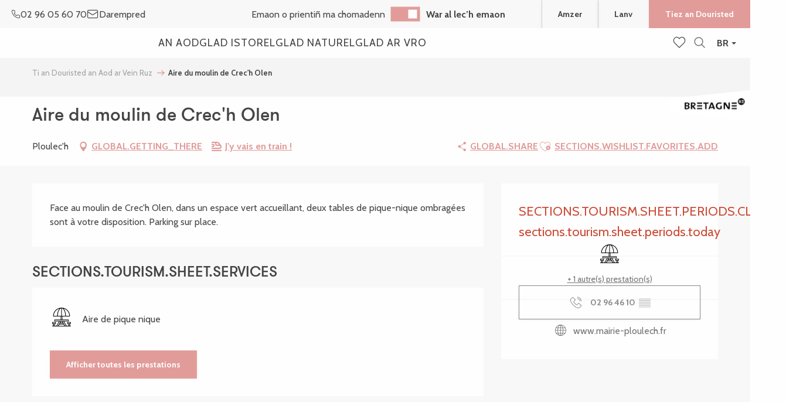

--- FILE ---
content_type: text/html; charset=UTF-8
request_url: https://www.bretagne-cotedegranitrose.bzh/offres/aire-du-moulin-de-crech-olen-ploulech-br-3885954/
body_size: 43396
content:
<!doctype html>
<html class="no-js" lang="br-BR"><head><script type="importmap">{"imports":{"jquery":"https:\/\/woody.cloudly.space\/app\/themes\/woody-theme\/src\/lib\/custom\/jquery@3.7.1.min.mjs","highcharts":"https:\/\/woody.cloudly.space\/app\/dist\/lannion-tourisme\/addons\/woody-library\/static\/lib\/highcharts-12.1.2\/code\/es-modules\/masters\/highcharts.src.js","woody_library_filter":"https:\/\/woody.cloudly.space\/app\/dist\/lannion-tourisme\/addons\/woody-library\/js\/filter.3dd4b7bece.js","woody_library_woody_component":"https:\/\/woody.cloudly.space\/app\/dist\/lannion-tourisme\/addons\/woody-library\/js\/modules\/components\/woody-component.f868fc8be0.mjs","woody_library_woody_controller":"https:\/\/woody.cloudly.space\/app\/dist\/lannion-tourisme\/addons\/woody-library\/js\/modules\/controllers\/woody-controller.2db0174bdc.mjs","woody_library_summary_map_manager":"https:\/\/woody.cloudly.space\/app\/dist\/lannion-tourisme\/addons\/woody-library\/js\/modules\/managers\/summary\/summary-map-manager.84afb4d49a.mjs","woody_library_summary_accordion_manager":"https:\/\/woody.cloudly.space\/app\/dist\/lannion-tourisme\/addons\/woody-library\/js\/modules\/managers\/summary\/summary-accordion-manager.9b68213f2a.mjs","woody_library_interactive_svg_component":"https:\/\/woody.cloudly.space\/app\/dist\/lannion-tourisme\/addons\/woody-library\/js\/modules\/components\/interactive-svg\/interactive-svg-component.88c1dab784.mjs","woody_library_card_uniq_component":"https:\/\/woody.cloudly.space\/app\/dist\/lannion-tourisme\/addons\/woody-library\/js\/modules\/components\/card\/card-uniq-component.c74c472f73.mjs","woody_library_card_toggler_component":"https:\/\/woody.cloudly.space\/app\/dist\/lannion-tourisme\/addons\/woody-library\/js\/modules\/components\/card\/card-toggler-component.077fbca673.mjs","woody_library_card_slider_component":"https:\/\/woody.cloudly.space\/app\/dist\/lannion-tourisme\/addons\/woody-library\/js\/modules\/components\/card\/card-slider-component.1fcbe821ee.mjs","woody_library_card_map_slider_component":"https:\/\/woody.cloudly.space\/app\/dist\/lannion-tourisme\/addons\/woody-library\/js\/modules\/components\/card\/card-map-slider-component.mjs","woody_library_card_map_manager":"https:\/\/woody.cloudly.space\/app\/dist\/lannion-tourisme\/addons\/woody-library\/js\/modules\/managers\/card\/card-map-manager.aa96fe0af2.mjs","woody_library_summary_controller":"https:\/\/woody.cloudly.space\/app\/dist\/lannion-tourisme\/addons\/woody-library\/js\/modules\/controllers\/summary\/summary-controller.56dc30afe7.mjs","woody_library_focus_controller":"https:\/\/woody.cloudly.space\/app\/dist\/lannion-tourisme\/addons\/woody-library\/js\/modules\/controllers\/focus\/focus-controller.779736d3ae.mjs","woody_library_focus_map_controller":"https:\/\/woody.cloudly.space\/app\/dist\/lannion-tourisme\/addons\/woody-library\/js\/modules\/controllers\/focus\/focus-map-controller.fa756137c4.mjs","woody_library_focus_svg_controller":"https:\/\/woody.cloudly.space\/app\/dist\/lannion-tourisme\/addons\/woody-library\/js\/modules\/controllers\/focus\/focus-svg-controller.e0e66f5917.mjs","woody_library_get_there_link_component":"https:\/\/woody.cloudly.space\/app\/dist\/lannion-tourisme\/addons\/woody-library\/js\/modules\/components\/get-there\/get-there-link-component.236c7b036d.mjs","woody_library_reveal_component":"https:\/\/woody.cloudly.space\/app\/dist\/lannion-tourisme\/addons\/woody-library\/js\/modules\/components\/reveal\/reveal-component.ae2427d122.mjs","woody_addon_touristicmaps_utils":"https:\/\/woody.cloudly.space\/app\/dist\/lannion-tourisme\/addons\/woody-addon-touristicmaps\/js\/utils\/woody-addon-touristicmaps-utils.7b4d5b3788.mjs","woody_addon_touristicmaps_map_manager":"https:\/\/woody.cloudly.space\/app\/dist\/lannion-tourisme\/addons\/woody-addon-touristicmaps\/js\/managers\/woody-addon-touristicmaps-map-manager.25def4f386.mjs","woody_addon_touristicmaps_map_component":"https:\/\/woody.cloudly.space\/app\/dist\/lannion-tourisme\/addons\/woody-addon-touristicmaps\/js\/components\/woody-addon-touristicmaps-map-component.3be29cb99e.mjs","woody_addon_touristicmaps_map_control":"https:\/\/woody.cloudly.space\/app\/dist\/lannion-tourisme\/addons\/woody-addon-touristicmaps\/js\/controls\/woody-addon-touristicmaps-map-control.3ad63029a2.mjs","woody_addon_touristicmaps_center_france_map_control":"https:\/\/woody.cloudly.space\/app\/dist\/lannion-tourisme\/addons\/woody-addon-touristicmaps\/js\/controls\/woody-addon-touristicmaps-center-france-map-control.bfd154a095.mjs","woody_addon_touristicmaps_search_city_map_control":"https:\/\/woody.cloudly.space\/app\/dist\/lannion-tourisme\/addons\/woody-addon-touristicmaps\/js\/controls\/woody-addon-touristicmaps-search-city-map-control.c837cfe0f5.mjs","woody_django_prompt_controller":"https:\/\/woody.cloudly.space\/app\/dist\/lannion-tourisme\/addons\/woody-addon-django\/js\/controllers\/woody-django-prompt-controller.947ae4ebce.mjs","woody_addon_roadbook_global":"https:\/\/woody.cloudly.space\/app\/dist\/lannion-tourisme\/addons\/woody-addon-roadbook\/js\/woody-addon-roadbook-global.bac59b597b.mjs","woody_addon_roadbook_elements":"https:\/\/woody.cloudly.space\/app\/dist\/lannion-tourisme\/addons\/woody-addon-roadbook\/js\/woody-addon-roadbook-elements.1ebf10e34f.mjs","woody_addon_roadbook_tools":"https:\/\/woody.cloudly.space\/app\/dist\/lannion-tourisme\/addons\/woody-addon-roadbook\/js\/woody-addon-roadbook-tools.4c62973343.mjs","woody_addon_roadbook_feed":"https:\/\/woody.cloudly.space\/app\/dist\/lannion-tourisme\/addons\/woody-addon-roadbook\/js\/woody-addon-roadbook-feed.9eef3d6cdb.mjs","woody_addon_roadbook_front":"https:\/\/woody.cloudly.space\/app\/dist\/lannion-tourisme\/addons\/woody-addon-roadbook\/js\/woody-addon-roadbook-front.e97c97cdf2.mjs","woody_addon_roadbook_django":"https:\/\/woody.cloudly.space\/app\/dist\/lannion-tourisme\/addons\/woody-addon-roadbook\/js\/woody-addon-roadbook-django.d8fae5bb70.mjs","woody_roadbook_sheet_list_controller":"https:\/\/woody.cloudly.space\/app\/dist\/lannion-tourisme\/addons\/woody-addon-roadbook\/js\/controllers\/woody-roadbook-sheet-list-controller.a3aea218c2.mjs","woody_roadbook_map_global_controller":"https:\/\/woody.cloudly.space\/app\/dist\/lannion-tourisme\/addons\/woody-addon-roadbook\/js\/controllers\/woody-roadbook-map-global-controller.ca5ca46b9e.mjs","woody_hawwwai_itinerary_elevation_chart_component":"https:\/\/woody.cloudly.space\/app\/dist\/lannion-tourisme\/addons\/woody-addon-hawwwai\/js\/components\/woody-hawwwai-itinerary-elevation-chart-component.1b7e9b6c9a.mjs","woody_hawwwai_itinerary_reveal_controller":"https:\/\/woody.cloudly.space\/app\/dist\/lannion-tourisme\/addons\/woody-addon-hawwwai\/js\/controllers\/woody-hawwwai-itinerary-reveal-controller.2d8a9d49dc.mjs","woody_hawwwai_itinerary_reveal_toggler_controller":"https:\/\/woody.cloudly.space\/app\/dist\/lannion-tourisme\/addons\/woody-addon-hawwwai\/js\/controllers\/woody-hawwwai-itinerary-reveal-toggler-controller.26149551a6.mjs","woody_hawwwai_itinerary_pois_controller":"https:\/\/woody.cloudly.space\/app\/dist\/lannion-tourisme\/addons\/woody-addon-hawwwai\/js\/controllers\/woody-hawwwai-itinerary-pois-controller.2dce389938.mjs","woody_lib_utils":"https:\/\/woody.cloudly.space\/app\/dist\/lannion-tourisme\/addons\/woody-lib-utils\/js\/woody-lib-utils.93266841fa.mjs","woody_addon_search_engine_component":"https:\/\/woody.cloudly.space\/app\/dist\/lannion-tourisme\/addons\/woody-addon-search\/js\/components\/woody-addon-search-engine-component.dc802f6a63.mjs","woody_addon_search_main":"https:\/\/woody.cloudly.space\/app\/dist\/lannion-tourisme\/addons\/woody-addon-search\/js\/woody-addon-search-main.6ea2fe98ba.mjs","woody_addon_search_engine_input_component":"https:\/\/woody.cloudly.space\/app\/dist\/lannion-tourisme\/addons\/woody-addon-search\/js\/components\/woody-addon-search-engine-input-component.1e6a90e877.mjs","woody_addon_search_engine_input_dropdown_component":"https:\/\/woody.cloudly.space\/app\/dist\/lannion-tourisme\/addons\/woody-addon-search\/js\/components\/woody-addon-search-engine-input-dropdown-component.c7e89a83ab.mjs","woody_addon_search_engine_filters_component":"https:\/\/woody.cloudly.space\/app\/dist\/lannion-tourisme\/addons\/woody-addon-search\/js\/components\/woody-addon-search-engine-filters-component.cc5fa80115.mjs","woody_addon_search_engine_results_component":"https:\/\/woody.cloudly.space\/app\/dist\/lannion-tourisme\/addons\/woody-addon-search\/js\/components\/woody-addon-search-engine-results-component.7fe4b9df50.mjs","woody_addon_search_data_controller":"https:\/\/woody.cloudly.space\/app\/dist\/lannion-tourisme\/addons\/woody-addon-search\/js\/controllers\/woody-addon-search-data-controller.a95f731a76.mjs","fuse.js":"https:\/\/woody.cloudly.space\/app\/dist\/lannion-tourisme\/addons\/woody-addon-search\/static\/js\/fuse-v6.4.1\/fuse.esm.min.js","woody_addon_devtools_main":"https:\/\/woody.cloudly.space\/app\/dist\/lannion-tourisme\/addons\/woody-addon-devtools\/js\/woody-addon-devtools-main.5ef617cfdb.mjs","woody_addon_devtools_tools":"https:\/\/woody.cloudly.space\/app\/dist\/lannion-tourisme\/addons\/woody-addon-devtools\/js\/woody-addon-devtools-tools.54d58a68c5.mjs","woody_addon_devtools_color_palette":"https:\/\/woody.cloudly.space\/app\/dist\/lannion-tourisme\/addons\/woody-addon-devtools\/js\/woody-addon-devtools-color-palette.a8a41da40b.mjs","woody_addon_devtools_style_shift":"https:\/\/woody.cloudly.space\/app\/dist\/lannion-tourisme\/addons\/woody-addon-devtools\/js\/woody-addon-devtools-style-shift.c4f6081742.mjs","woody_addon_devtools_fake_touristic_sheet":"https:\/\/woody.cloudly.space\/app\/dist\/lannion-tourisme\/addons\/woody-addon-devtools\/js\/woody-addon-devtools-fake-touristic-sheet.2cb516cd17.mjs","woody_addon_tides_timer":"https:\/\/woody.cloudly.space\/app\/dist\/lannion-tourisme\/addons\/woody-addon-tides\/js\/woody-addon-tides-timer.f6e5c296ba.mjs","woody_addon_sncfconnect_sheet":"https:\/\/woody.cloudly.space\/app\/dist\/lannion-tourisme\/addons\/woody-addon-sncfconnect\/js\/woody-addon-sncfconnect-sheet.edd7575589.mjs","woody_addon_favorites_tools":"https:\/\/woody.cloudly.space\/app\/dist\/lannion-tourisme\/addons\/woody-addon-favorites\/js\/woody-addon-favorites-tools.493a0ea33a.mjs","woody_addon_favorites_btn":"https:\/\/woody.cloudly.space\/app\/dist\/lannion-tourisme\/addons\/woody-addon-favorites\/js\/woody-addon-favorites-btn.371d024552.mjs","woody_addon_favorites_cart":"https:\/\/woody.cloudly.space\/app\/dist\/lannion-tourisme\/addons\/woody-addon-favorites\/js\/woody-addon-favorites-cart.76fc575ef3.mjs","woody_addon_favorites_sections":"https:\/\/woody.cloudly.space\/app\/dist\/lannion-tourisme\/addons\/woody-addon-favorites\/js\/woody-addon-favorites-sections.3c8fc8f133.mjs","woody_addon_youbook_main":"https:\/\/woody.cloudly.space\/app\/dist\/lannion-tourisme\/addons\/woody-addon-youbook\/js\/woody-addon-youbook-main.f065f4024d.mjs"}}</script><title>Aire du moulin de Crec’h Olen (Ploulec’h) | Office de Tourisme de la Côte de Granit Rose</title><script>window.globals={"ancestors":{"chapter1":"Offres SIT","chapter2":"HPA - Aire du moulin de Crec&8217;h Olen (Ploulec&8217;h) 3885954","chapter3":null},"area":"main","current_lang":"br","current_locale":"br","current_locale_region":"br_BR","env":"prod","languages":["fr","en","de","br"],"post_id":294396,"post_title":"HPA - Aire du moulin de Crec&8217;h Olen (Ploulec&8217;h) 3885954","post_type":"touristic_sheet","post_modified":"2026-01-13 14:21:39+01:00","sheet_id":3885954,"site_key":"lannion-tourisme","tags":{"places":[],"seasons":[],"themes":[],"targets":[]},"woody_options_pages":{"search_url":47993,"tides_url":47639,"weather_url":47648,"favorites_url":47999},"search":{"api":{"uri":"https:\/\/api.tourism-system.com\/v2\/woody\/search\/br\/v2","args":{"size":15,"threshold":0.5}}},"tmaps":{"url_api":"https:\/\/api.touristicmaps.com\/lib\/mod.mjs","url_api_lazy":"https:\/\/api.touristicmaps.com\/lib\/lazy.mjs"},"django":{"app_url":"https:\/\/app.django.travel\/#\/lannion-tourisme?referrer=https%3A%2F%2Fwww.bretagne-cotedegranitrose.bzh%2Foffres%2Faire-du-moulin-de-crech-olen-ploulech-br-3885954"},"hawwwai":{"sheet_options":{"nearby_distance_max":"10000"}},"sncfconnect":{"publisher":"raccourciagency","name":"lannion-tourisme","date":"202406"},"youbook":{"front_api_key":"YoubookSTESFFZBCbQAcewO8JBDzNFiSh5zOOj6h4oZZrcEuqqBbdyXVIPd70PVH"}}</script><script>(function(e){e.eskalad=e.eskalad?e.eskalad:[],e.eskalad.product="woody",e.eskalad.site_key=e.globals.site_key!==void 0?e.globals.site_key:"empty",e.eskalad.timestamp=l("eskalad_timestamp"),e.eskalad.timestamp==null&&(e.eskalad.timestamp=Math.floor(Date.now()/1e3),s("eskalad_timestamp",e.eskalad.timestamp)),e.eskalad.cid=l("eskalad_cid"),e.eskalad.cid==null&&e.eskalad.timestamp!==void 0&&(e.eskalad.cid=e.eskalad.timestamp,c()),e.eskalad.ga_consent=!0;function c(){e.eskalad.cid.toString().search("\\.")<=0&&fetch("/api/clientid").then(a=>a.json()).then(a=>{a.cid!==void 0&&(e.eskalad.cid=a.cid+"."+e.eskalad.cid,s("eskalad_cid",e.eskalad.cid))}).catch(function(a){console.error("Eskalad fetch: "+a.message)})}function l(a){if(e.localStorage!==void 0&&e.localStorage)try{let t=e.localStorage.getItem(a);return t=t==null||isNaN(t)||t==null||t==""?void 0:t,t}catch(t){console.error(["[ESKALAD]",t])}}function s(a,t){if(e.localStorage!==void 0&&e.localStorage)try{e.localStorage.removeItem(a),e.localStorage.setItem(a,t)}catch(d){console.error(["[ESKALAD]",d])}}})(window);
</script><script>document.addEventListener("DOMContentLoaded",function(){document.querySelectorAll("a[href='#consentframework'],a[href='#cmp']").forEach(function(e){e.removeAttribute("target");e.setAttribute("href","javascript:window.Sddan.cmp.displayUI();")})});</script><meta name="p:domain_verify" content="f0bab34186a6b78eee119326ee10c879"/><meta name="google-site-verification" content="fePNbky_dWAhMnyqKVRg4qbzhG5dyMXXwOTLdkzPXV4" /><meta name="facebook-domain-verification" content="vm65wyocecq5rsl0wolibk04s9358p" /><!-- Hotjar Tracking Code for https://www.bretagne-cotedegranitrose.com --><script>
    (function(h,o,t,j,a,r){
        h.hj=h.hj||function(){(h.hj.q=h.hj.q||[]).push(arguments)};
        h._hjSettings={hjid:2864854,hjsv:6};
        a=o.getElementsByTagName('head')[0];
        r=o.createElement('script');r.async=1;
        r.src=t+h._hjSettings.hjid+j+h._hjSettings.hjsv;
        a.appendChild(r);
    })(window,document,'https://static.hotjar.com/c/hotjar-','.js?sv=');
</script><link rel="preconnect" href="https://cache.consentframework.com" crossorigin><link rel="preconnect" href="https://choices.consentframework.com" crossorigin><link rel="preconnect" href="https://fonts.gstatic.com" crossorigin><link rel="preconnect" href="https://fonts.googleapis.com" crossorigin><link rel="preconnect" href="https://www.googletagmanager.com" crossorigin><link rel="preconnect" href="https://woody.cloudly.space" crossorigin><link rel="preconnect" href="https://api.cloudly.space" crossorigin><script>(function(n,t,i,r){var u=new RegExp("(?:; )?"+r+"=([^;]*);?"),f=u.test(document.cookie)?decodeURIComponent(RegExp.$1):null;n[i]=n[i]||[];n[i].push({tourinsoft:{structure:"2-20-",syndication:"2-31-6706-",offre:"62-B0018BRE022V53WTR4-",user:f,trackingId:"UA-36466461-1"}})})(window,document,"dataLayerTSF","_ga")</script><script data-cmp-extra-vendor="8" data-cmp-purposes="1,9" data-cmp-extra-vendor-li="8" data-cmp-purposes-li="8,10" data-cmp-src="https://woody.cloudly.space/app/dist/lannion-tourisme/addons/woody-addon-hawwwai/js/tourinsoft-gtm.9ee9e2a757.js"></script><script>window.dataLayer=window.dataLayer?window.dataLayer:[];window.dataLayer.push({"event":"globals","data":{"env":"prod","site_key":"lannion-tourisme","page":{"id_page":294396,"name":"HPA &#8211; Aire du moulin de Crec&#8217;h Olen (Ploulec&#8217;h) #3885954","page_type":"touristic_sheet","tags":{"places":[],"seasons":[],"themes":[],"targets":[]}},"lang":"br","area":"main","rdbk":{"enable":false},"sheet":{"id_sheet":3885954,"id_sit":"LANNION-B0018BRE022V53WTR4","id_reservation":null,"name":"Aire du moulin de Crec'h Olen - Ploulec'h","type":"H\u00f4tellerie de plein air","bordereau":"HPA","city":"Ploulec'h"}}});</script><script>(function(w,d,s,l,i) { w[l]=w[l]||[]; w[l].push({ 'gtm.start': new Date().getTime(),event: 'gtm.js' }); var f=d.getElementsByTagName(s)[0], j=d.createElement(s),dl=l!='dataLayer'? '&l='+l:''; j.async=true; j.src='https://www.googletagmanager.com/gtm.js?id='+i+dl; f.parentNode.insertBefore(j,f); })(window,document,'script','dataLayer','GTM-N47P7J2');</script><link rel="canonical" href="https://www.bretagne-cotedegranitrose.bzh/offres/aire-du-moulin-de-crech-olen-ploulech-br-3885954/"/><meta charset="UTF-8"/><meta http-equiv="X-UA-Compatible" content="IE=edge"/><meta name="generator" content="Raccourci Agency - WP"/><meta name="viewport" content="width=device-width,initial-scale=1"/><meta name="robots" content="max-snippet:-1, max-image-preview:large, max-video-preview:-1"/><meta property="og:type" content="website"/><meta property="og:url" content="https://www.bretagne-cotedegranitrose.bzh/offres/aire-du-moulin-de-crech-olen-ploulech-br-3885954/"/><meta name="twitter:card" content="summary"/><meta property="og:site_name" content="Office de Tourisme de la Côte de Granit Rose"/><meta property="og:locale" content="br_BR"/><meta property="og:locale:alternate" content="fr_FR"/><meta property="og:locale:alternate" content="en_GB"/><meta property="og:locale:alternate" content="de_DE"/><meta name="description" property="og:description" content="Face au moulin de Crec'h Olen, dans un espace vert accueillant, deux tables de pique-nique ombragées sont à votre disposition. Parking sur place."/><meta property="og:title" content="Aire du moulin de Crec'h Olen - Ploulec'h"/><meta name="twitter:title" content="Aire du moulin de Crec'h Olen - Ploulec'h"/><meta name="twitter:description" content="Face au moulin de Crec'h Olen, dans un espace vert accueillant, deux tables de pique-nique ombragées sont à votre disposition. Parking sur place."/><meta name="format-detection" content="telephone=no"/><meta property="og:image" content=""/><meta name="twitter:image" content=""/><meta name="thumbnail" content=""/><script type="application/ld+json" class="woody-schema-graph">{"@context":"https:\/\/schema.org","@graph":[{"@type":"WebSite","url":"https:\/\/www.bretagne-cotedegranitrose.bzh","name":"Office de Tourisme de la C\u00f4te de Granit Rose","description":"La C\u00f4te de Granit Rose, une destination exceptionnelle pour des vacances en Bretagne. Des exp\u00e9riences et activit\u00e9s \u00e0 partager, toute l&#039;ann\u00e9e, c\u00f4t\u00e9 mer ou c\u00f4t\u00e9 terre.","potentialAction":[{"@type":"SearchAction","target":"https:\/\/www.bretagne-cotedegranitrose.bzh\/enklask\/?query={search_term_string}","query-input":"required name=search_term_string"}]},{"@type":"WebPage","url":"https:\/\/www.bretagne-cotedegranitrose.bzh\/offres\/aire-du-moulin-de-crech-olen-ploulech-br-3885954\/","headline":"HPA \u2013 Aire du moulin de Crec\u2019h Olen (Ploulec\u2019h) #3885954 | Office de Tourisme de la C\u00f4te de Granit Rose","inLanguage":"br-BR","datePublished":"2026-01-13 13:21:38","dateModified":"2026-01-13 13:21:39","description":"Face au moulin de Crec'h Olen, dans un espace vert accueillant, deux tables de pique-nique ombrag\u00e9es sont \u00e0 votre disposition. Parking sur place."},{"@type":"LodgingBusiness","name":"Aire du moulin de Crec'h Olen","description":"Face au moulin de Crec'h Olen, dans un espace vert accueillant, deux tables de pique-nique ombrag\u00e9es sont \u00e0 votre disposition. Parking sur place.","url":"https:\/\/www.bretagne-cotedegranitrose.bzh\/offres\/aire-du-moulin-de-crech-olen-ploulech-br-3885954\/","geo":{"@type":"GeoCoordinates","latitude":"48.7278015","longitude":"-3.5234177"},"address":{"@type":"PostalAddress","streetAddress":"","addressLocality":"Ploulec'h","postalCode":null,"addressCountry":"FRANCE"},"location":{"@type":"Place","name":"GLOBAL.ADDRESS","address":{"@type":"PostalAddress","streetAddress":"","addressLocality":"Ploulec'h","postalCode":null,"addressCountry":"FRANCE"},"geo":{"@type":"GeoCoordinates","latitude":"48.7278015","longitude":"-3.5234177"}},"telephone":["02 96 46 10 00"]}]}</script><style>img:is([sizes="auto" i], [sizes^="auto," i]) { contain-intrinsic-size: 3000px 1500px }</style><link rel="alternate" href="https://www.bretagne-cotedegranitrose.com/mon-sejour/dormir/campings/aire-du-moulin-de-crech-olen-ploulech-fr-3885954/" hreflang="fr" /><link rel="alternate" href="https://en.bretagne-cotedegranitrose.com/my-stay/sleep/campsites/aire-du-moulin-de-crech-olen-ploulech-en-3885954/" hreflang="en" /><link rel="alternate" href="https://de.bretagne-cotedegranitrose.com/mein-aufenthalt/uebernachtung/camping/aire-du-moulin-de-crech-olen-ploulech-de-3885954/" hreflang="de" /><link rel="alternate" href="https://www.bretagne-cotedegranitrose.bzh/offres/aire-du-moulin-de-crech-olen-ploulech-br-3885954/" hreflang="br" /><script>
window._wpemojiSettings = {"baseUrl":"https:\/\/s.w.org\/images\/core\/emoji\/16.0.1\/72x72\/","ext":".png","svgUrl":"https:\/\/s.w.org\/images\/core\/emoji\/16.0.1\/svg\/","svgExt":".svg","source":{"concatemoji":"https:\/\/www.bretagne-cotedegranitrose.bzh\/wp\/wp-includes\/js\/wp-emoji-release.min.js?ver=6.8.2"}};
/*! This file is auto-generated */
!function(s,n){var o,i,e;function c(e){try{var t={supportTests:e,timestamp:(new Date).valueOf()};sessionStorage.setItem(o,JSON.stringify(t))}catch(e){}}function p(e,t,n){e.clearRect(0,0,e.canvas.width,e.canvas.height),e.fillText(t,0,0);var t=new Uint32Array(e.getImageData(0,0,e.canvas.width,e.canvas.height).data),a=(e.clearRect(0,0,e.canvas.width,e.canvas.height),e.fillText(n,0,0),new Uint32Array(e.getImageData(0,0,e.canvas.width,e.canvas.height).data));return t.every(function(e,t){return e===a[t]})}function u(e,t){e.clearRect(0,0,e.canvas.width,e.canvas.height),e.fillText(t,0,0);for(var n=e.getImageData(16,16,1,1),a=0;a<n.data.length;a++)if(0!==n.data[a])return!1;return!0}function f(e,t,n,a){switch(t){case"flag":return n(e,"\ud83c\udff3\ufe0f\u200d\u26a7\ufe0f","\ud83c\udff3\ufe0f\u200b\u26a7\ufe0f")?!1:!n(e,"\ud83c\udde8\ud83c\uddf6","\ud83c\udde8\u200b\ud83c\uddf6")&&!n(e,"\ud83c\udff4\udb40\udc67\udb40\udc62\udb40\udc65\udb40\udc6e\udb40\udc67\udb40\udc7f","\ud83c\udff4\u200b\udb40\udc67\u200b\udb40\udc62\u200b\udb40\udc65\u200b\udb40\udc6e\u200b\udb40\udc67\u200b\udb40\udc7f");case"emoji":return!a(e,"\ud83e\udedf")}return!1}function g(e,t,n,a){var r="undefined"!=typeof WorkerGlobalScope&&self instanceof WorkerGlobalScope?new OffscreenCanvas(300,150):s.createElement("canvas"),o=r.getContext("2d",{willReadFrequently:!0}),i=(o.textBaseline="top",o.font="600 32px Arial",{});return e.forEach(function(e){i[e]=t(o,e,n,a)}),i}function t(e){var t=s.createElement("script");t.src=e,t.defer=!0,s.head.appendChild(t)}"undefined"!=typeof Promise&&(o="wpEmojiSettingsSupports",i=["flag","emoji"],n.supports={everything:!0,everythingExceptFlag:!0},e=new Promise(function(e){s.addEventListener("DOMContentLoaded",e,{once:!0})}),new Promise(function(t){var n=function(){try{var e=JSON.parse(sessionStorage.getItem(o));if("object"==typeof e&&"number"==typeof e.timestamp&&(new Date).valueOf()<e.timestamp+604800&&"object"==typeof e.supportTests)return e.supportTests}catch(e){}return null}();if(!n){if("undefined"!=typeof Worker&&"undefined"!=typeof OffscreenCanvas&&"undefined"!=typeof URL&&URL.createObjectURL&&"undefined"!=typeof Blob)try{var e="postMessage("+g.toString()+"("+[JSON.stringify(i),f.toString(),p.toString(),u.toString()].join(",")+"));",a=new Blob([e],{type:"text/javascript"}),r=new Worker(URL.createObjectURL(a),{name:"wpTestEmojiSupports"});return void(r.onmessage=function(e){c(n=e.data),r.terminate(),t(n)})}catch(e){}c(n=g(i,f,p,u))}t(n)}).then(function(e){for(var t in e)n.supports[t]=e[t],n.supports.everything=n.supports.everything&&n.supports[t],"flag"!==t&&(n.supports.everythingExceptFlag=n.supports.everythingExceptFlag&&n.supports[t]);n.supports.everythingExceptFlag=n.supports.everythingExceptFlag&&!n.supports.flag,n.DOMReady=!1,n.readyCallback=function(){n.DOMReady=!0}}).then(function(){return e}).then(function(){var e;n.supports.everything||(n.readyCallback(),(e=n.source||{}).concatemoji?t(e.concatemoji):e.wpemoji&&e.twemoji&&(t(e.twemoji),t(e.wpemoji)))}))}((window,document),window._wpemojiSettings);
</script><link rel='preload' as='style' onload='this.onload=null;this.rel="stylesheet"' id='addon-search-stylesheet-css' href='https://woody.cloudly.space/app/dist/lannion-tourisme/addons/woody-addon-search/css/woody-addon-search.3c0e3d2c84.css?ver=3.1.32' media='screen' /><noscript><link rel='stylesheet' id='addon-search-stylesheet-css' href='https://woody.cloudly.space/app/dist/lannion-tourisme/addons/woody-addon-search/css/woody-addon-search.3c0e3d2c84.css?ver=3.1.32' media='screen' /></noscript><link rel='preload' as='style' onload='this.onload=null;this.rel="stylesheet"' id='addon-touristicmaps-stylesheet-css' href='https://woody.cloudly.space/app/dist/lannion-tourisme/addons/woody-addon-touristicmaps/css/woody-addon-touristicmaps.42aea2a6d2.css?ver=2.0.19' media='all' /><noscript><link rel='stylesheet' id='addon-touristicmaps-stylesheet-css' href='https://woody.cloudly.space/app/dist/lannion-tourisme/addons/woody-addon-touristicmaps/css/woody-addon-touristicmaps.42aea2a6d2.css?ver=2.0.19' media='all' /></noscript><link rel='preload' as='style' onload='this.onload=null;this.rel="stylesheet"' id='addon-django-stylesheet-css' href='https://woody.cloudly.space/app/dist/lannion-tourisme/addons/woody-addon-django/css/woody-addon-django.84df40ead7.css?ver=2.7.33' media='screen' /><noscript><link rel='stylesheet' id='addon-django-stylesheet-css' href='https://woody.cloudly.space/app/dist/lannion-tourisme/addons/woody-addon-django/css/woody-addon-django.84df40ead7.css?ver=2.7.33' media='screen' /></noscript><link rel='preload' as='style' onload='this.onload=null;this.rel="stylesheet"' id='addon-hawwwai-stylesheet-css' href='https://woody.cloudly.space/app/dist/lannion-tourisme/addons/woody-addon-hawwwai/css/front/woody-addon-hawwwai.ebf78ef83d.css?ver=3.4.107' media='all' /><noscript><link rel='stylesheet' id='addon-hawwwai-stylesheet-css' href='https://woody.cloudly.space/app/dist/lannion-tourisme/addons/woody-addon-hawwwai/css/front/woody-addon-hawwwai.ebf78ef83d.css?ver=3.4.107' media='all' /></noscript><link rel='preload' as='style' onload='this.onload=null;this.rel="stylesheet"' id='addon-hawwwai-stylesheet-iti-css' href='https://woody.cloudly.space/app/dist/lannion-tourisme/addons/woody-addon-hawwwai/css/front/woody-addon-hawwwai-iti.551a3c1b6d.css?ver=3.4.107' media='all' /><noscript><link rel='stylesheet' id='addon-hawwwai-stylesheet-iti-css' href='https://woody.cloudly.space/app/dist/lannion-tourisme/addons/woody-addon-hawwwai/css/front/woody-addon-hawwwai-iti.551a3c1b6d.css?ver=3.4.107' media='all' /></noscript><link rel='preload' as='style' onload='this.onload=null;this.rel="stylesheet"' id='addon-tides-stylesheet-css' href='https://woody.cloudly.space/app/dist/lannion-tourisme/addons/woody-addon-tides/css/woody-addon-tides.f9945f3c0d.css' media='all' /><noscript><link rel='stylesheet' id='addon-tides-stylesheet-css' href='https://woody.cloudly.space/app/dist/lannion-tourisme/addons/woody-addon-tides/css/woody-addon-tides.f9945f3c0d.css' media='all' /></noscript><link rel='preload' as='style' onload='this.onload=null;this.rel="stylesheet"' id='addon-youbook-css-css' href='https://woody.cloudly.space/app/dist/lannion-tourisme/addons/woody-addon-youbook/css/woody-addon-youbook.d6f0bdd360.css?ver=6.8.2' media='all' /><noscript><link rel='stylesheet' id='addon-youbook-css-css' href='https://woody.cloudly.space/app/dist/lannion-tourisme/addons/woody-addon-youbook/css/woody-addon-youbook.d6f0bdd360.css?ver=6.8.2' media='all' /></noscript><link rel='stylesheet' id='swiper-style-main-css' href='https://woody.cloudly.space/app/dist/lannion-tourisme/static/swiper/swiper-bundle.min.css?ver=12.0.2' media='screen' /><link rel='stylesheet' id='main-stylesheet-chunk-0-css' href='https://woody.cloudly.space/app/dist/lannion-tourisme/css/main_tourism_chunk_1.44658730ba.css' media='screen' /><link rel='stylesheet' id='main-stylesheet-chunk-1-css' href='https://woody.cloudly.space/app/dist/lannion-tourisme/css/main_tourism_chunk_2.70433223b7.css' media='screen' /><link rel='stylesheet' id='main-stylesheet-chunk-2-css' href='https://woody.cloudly.space/app/dist/lannion-tourisme/css/main_tourism_chunk_3.a40b7d79a3.css' media='screen' /><link rel='preload' as='style' onload='this.onload=null;this.rel="stylesheet"' id='wicon-stylesheet-css' href='https://woody.cloudly.space/app/dist/lannion-tourisme/css/wicon.11e68a25a8.css' media='screen' /><noscript><link rel='stylesheet' id='wicon-stylesheet-css' href='https://woody.cloudly.space/app/dist/lannion-tourisme/css/wicon.11e68a25a8.css' media='screen' /></noscript><link rel='stylesheet' id='print-stylesheet-css' href='https://woody.cloudly.space/app/dist/lannion-tourisme/css/print.f6f47df82d.css' media='print' /><script defer src="https://woody.cloudly.space/app/dist/lannion-tourisme/addons/woody-addon-search/js/woody-addon-search.3155b7e4dc.js?ver=3.1.32" id="addon-search-javascripts-js"></script><script defer src="https://woody.cloudly.space/app/themes/woody-theme/src/js/static/obf.min.js?ver=2.3.174" id="obf-js"></script><script defer src="https://woody.cloudly.space/app/dist/lannion-tourisme/addons/woody-addon-eskalad/js/events/eskalad.c2bde38840.js?ver=6.3.3" id="woody-addon-eskalad-js"></script><script defer src="https://woody.cloudly.space/app/dist/lannion-tourisme/addons/woody-addon-eskalad/js/events/eskalad-page.5d2af865c3.js?ver=6.3.3" id="woody-addon-eskalad-page-js"></script><script id="jquery-js-before">
window.siteConfig = {"site_key":"lannion-tourisme","login":"public_lannion-tourisme_website","password":"6860df78b75940e515ebf69e879e2bbe","token":"MDA2MjhlZmU5YzM0OlFFVlVYbEVHT1FsWURWMWRYMTRiUmxjUUZBeEtEbFpyUjFWVVFWRVJBdz09OkJnZ0FBbHdEVVYxYlZBWU5CQUJUQndsUUF3ZGZWUXBSQ0FjUFZ3b0hCQUE9","mapProviderKeys":{"otmKey":"f0a4a0807581f54b0df735e4fcfa00abb01fe9764752762647ad377d4822ba12","gmKey":"AIzaSyAIWyOS5ifngsd2S35IKbgEXXgiSAnEjsw"},"api_url":"https:\/\/api.tourism-system.com","api_render_url":"https:\/\/api.tourism-system.com","current_lang":"br","current_season":null,"languages":["fr","en","de","br"],"pll_options":{"browser":0,"rewrite":1,"hide_default":0,"force_lang":3,"redirect_lang":1,"media_support":1,"uninstall":0,"sync":["taxonomies"],"post_types":["touristic_sheet","short_link","woody_topic","woody_rdbk_leaflets","woody_rdbk_feeds","youbook_product","testimony","profile"],"taxonomies":["themes","places","seasons","targets","expression_category","profile_category","leaflet_category","visitor_category","accommodation_category","mobility_category","channel_category","trip_duration"],"domains":{"fr":"https:\/\/www.bretagne-cotedegranitrose.com","en":"https:\/\/en.bretagne-cotedegranitrose.com","de":"https:\/\/de.bretagne-cotedegranitrose.com","br":"https:\/\/www.bretagne-cotedegranitrose.bzh"},"version":"3.5.4","first_activation":1581428375,"media":{"duplicate":0},"default_lang":"fr","previous_version":"3.5.3"}};
window.useLeafletLibrary=1;window.DrupalAngularConfig=window.DrupalAngularConfig || {};window.DrupalAngularConfig.mapProviderKeys={"otmKey":"f0a4a0807581f54b0df735e4fcfa00abb01fe9764752762647ad377d4822ba12","gmKey":"AIzaSyAIWyOS5ifngsd2S35IKbgEXXgiSAnEjsw"};
</script><script type="module" src="https://woody.cloudly.space/app/themes/woody-theme/src/lib/custom/jquery@3.7.1.min.mjs" id="jquery-js"></script><script defer src="https://woody.cloudly.space/app/themes/woody-theme/src/lib/custom/moment-with-locales@2.22.2.min.js" id="jsdelivr_moment-js"></script><script id="woody-addon-hawwwai-sheet-js-extra">
var __hw = {"SECTIONS.TOURISM.SHEET.PERIODS.TODAY":"SECTIONS.TOURISM.SHEET.PERIODS.TODAY","SECTIONS.TOURISM.SHEET.PERIODS.HAPPENING":"SECTIONS.TOURISM.SHEET.PERIODS.HAPPENING","SECTIONS.TOURISM.SHEET.PERIODS.ENDED":"SECTIONS.TOURISM.SHEET.PERIODS.ENDED","SECTIONS.TOURISM.SHEET.PERIODS.ENDED_FOR_TODAY":"SECTIONS.TOURISM.SHEET.PERIODS.ENDED_FOR_TODAY","SECTIONS.TOURISM.SHEET.PERIODS.FROM_TODAY":"SECTIONS.TOURISM.SHEET.PERIODS.FROM_TODAY","SECTIONS.TOURISM.SHEET.PERIODS.FROM":"SECTIONS.TOURISM.SHEET.PERIODS.FROM","SECTIONS.TOURISM.SHEET.PERIODS.UNTIL_TODAY":"SECTIONS.TOURISM.SHEET.PERIODS.UNTIL_TODAY","SECTIONS.TOURISM.SHEET.PERIODS.TO":"SECTIONS.TOURISM.SHEET.PERIODS.TO","SECTIONS.TOURISM.SHEET.PERIODS.UNTIL":"SECTIONS.TOURISM.SHEET.PERIODS.UNTIL","SECTIONS.TOURISM.SHEET.PERIODS.UNTIL_LONG":"SECTIONS.TOURISM.SHEET.PERIODS.UNTIL_LONG","SECTIONS.TOURISM.SHEET.PERIODS.ON":"SECTIONS.TOURISM.SHEET.PERIODS.ON","SECTIONS.TOURISM.SHEET.PERIODS.OPENED":"SECTIONS.TOURISM.SHEET.PERIODS.OPENED","SECTIONS.TOURISM.SHEET.PERIODS.CLOSED":"SECTIONS.TOURISM.SHEET.PERIODS.CLOSED","SECTIONS.TOURISM.SHEET.PERIODS.CLOSEDFORTODAY":"SECTIONS.TOURISM.SHEET.PERIODS.CLOSEDFORTODAY","SECTIONS.TOURISM.SHEET.PERIODS.UNDEFINED":"SECTIONS.TOURISM.SHEET.PERIODS.UNDEFINED","SECTIONS.TOURISM.SHEET.PERIODS.NOW":"SECTIONS.TOURISM.SHEET.PERIODS.NOW","GLOBAL.TIMES.TO":"GLOBAL.TIMES.TO"};
</script><script type="module" src="https://woody.cloudly.space/app/dist/lannion-tourisme/addons/woody-addon-hawwwai/js/woody-addon-hawwwai-sheet.8b4192203b.mjs?ver=3.4.107" id="woody-addon-hawwwai-sheet-js"></script><script defer src="https://woody.cloudly.space/app/dist/lannion-tourisme/addons/woody-addon-tides/js/woody-addon-tides.37b35374cb.js?ver=3.3.7" id="addon-tides-javascripts-js"></script><script type="module" src="https://woody.cloudly.space/app/dist/lannion-tourisme/addons/woody-addon-sncfconnect/js/woody-addon-sncfconnect.d1b379caef.mjs?ver=1.0.7" id="addon-sncfconnect-javascripts-js"></script><script type="module" src="https://woody.cloudly.space/app/dist/lannion-tourisme/addons/woody-addon-favorites/js/woody-addon-favorites.c46dfed72b.mjs" id="addon-favorites-javascripts-js"></script><script defer src="https://woody.cloudly.space/app/themes/woody-theme/src/lib/custom/moment-timezone-with-data.min.js" id="jsdelivr_moment_tz-js"></script><script defer src="https://woody.cloudly.space/app/dist/lannion-tourisme/addons/woody-addon-youbook/js/woody-addon-youbook.7cf1373f30.js?ver=3.8.0" id="addon-youbook-script-js"></script><script defer src="https://woody.cloudly.space/app/dist/lannion-tourisme/static/swiper/swiper-bundle.min.js?ver=12.0.2" id="jsdelivr_swiper-js"></script><script defer src="https://woody.cloudly.space/app/themes/woody-theme/src/lib/npm/flatpickr/dist/flatpickr.min.js?ver=4.5.7" id="jsdelivr_flatpickr-js"></script><script defer src="https://woody.cloudly.space/app/themes/woody-theme/src/lib/npm/flatpickr/dist/l10n/default.js?ver=4.5.7" id="jsdelivr_flatpickr_l10n-js"></script><script defer src="https://woody.cloudly.space/app/themes/woody-theme/src/lib/custom/nouislider@10.1.0.min.js" id="jsdelivr_nouislider-js"></script><script defer src="https://woody.cloudly.space/app/themes/woody-theme/src/lib/custom/lazysizes@4.1.2.min.js" id="jsdelivr_lazysizes-js"></script><script defer src="https://woody.cloudly.space/app/themes/woody-theme/src/lib/custom/js.cookie@2.2.1.min.js" id="jsdelivr_jscookie-js"></script><script defer src="https://woody.cloudly.space/app/themes/woody-theme/src/lib/custom/rellax@1.10.1.min.js" id="jsdelivr_rellax-js"></script><script defer src="https://woody.cloudly.space/app/themes/woody-theme/src/lib/custom/iframeResizer@4.3.7.min.js?ver=4.3.7" id="jsdelivr_iframeresizer-js"></script><script defer src="https://woody.cloudly.space/app/themes/woody-theme/src/lib/npm/plyr/dist/plyr.min.js?ver=3.6.8" id="jsdelivr_plyr-js"></script><script defer src="https://woody.cloudly.space/wp/wp-includes/js/dist/hooks.min.js?ver=4d63a3d491d11ffd8ac6" id="wp-hooks-js"></script><script defer src="https://woody.cloudly.space/wp/wp-includes/js/dist/i18n.min.js?ver=5e580eb46a90c2b997e6" id="wp-i18n-js"></script><script defer src="https://woody.cloudly.space/app/themes/woody-theme/src/js/static/i18n-ltr.min.js?ver=2.3.174" id="wp-i18n-ltr-js"></script><script id="main-modules-js-extra">
var WoodyMainJsModules = {"jquery":{"path":"https:\/\/www.bretagne-cotedegranitrose.bzh\/app\/themes\/woody-theme\/src\/lib\/custom\/jquery@3.7.1.min.mjs"},"highcharts":{"path":"https:\/\/www.bretagne-cotedegranitrose.bzh\/app\/dist\/lannion-tourisme\/addons\/woody-library\/static\/lib\/highcharts-12.1.2\/code\/es-modules\/masters\/highcharts.src.js"},"woody_library_filter":{"path":"https:\/\/www.bretagne-cotedegranitrose.bzh\/app\/dist\/lannion-tourisme\/addons\/woody-library\/js\/filter.3dd4b7bece.js"},"woody_library_woody_component":{"path":"https:\/\/www.bretagne-cotedegranitrose.bzh\/app\/dist\/lannion-tourisme\/addons\/woody-library\/js\/modules\/components\/woody-component.f868fc8be0.mjs"},"woody_library_woody_controller":{"path":"https:\/\/www.bretagne-cotedegranitrose.bzh\/app\/dist\/lannion-tourisme\/addons\/woody-library\/js\/modules\/controllers\/woody-controller.2db0174bdc.mjs"},"woody_library_summary_map_manager":{"path":"https:\/\/www.bretagne-cotedegranitrose.bzh\/app\/dist\/lannion-tourisme\/addons\/woody-library\/js\/modules\/managers\/summary\/summary-map-manager.84afb4d49a.mjs"},"woody_library_summary_accordion_manager":{"path":"https:\/\/www.bretagne-cotedegranitrose.bzh\/app\/dist\/lannion-tourisme\/addons\/woody-library\/js\/modules\/managers\/summary\/summary-accordion-manager.9b68213f2a.mjs"},"woody_library_interactive_svg_component":{"path":"https:\/\/www.bretagne-cotedegranitrose.bzh\/app\/dist\/lannion-tourisme\/addons\/woody-library\/js\/modules\/components\/interactive-svg\/interactive-svg-component.88c1dab784.mjs","component":"woody-interactive-svg"},"woody_library_card_uniq_component":{"path":"https:\/\/www.bretagne-cotedegranitrose.bzh\/app\/dist\/lannion-tourisme\/addons\/woody-library\/js\/modules\/components\/card\/card-uniq-component.c74c472f73.mjs","component":"woody-card-uniq"},"woody_library_card_toggler_component":{"path":"https:\/\/www.bretagne-cotedegranitrose.bzh\/app\/dist\/lannion-tourisme\/addons\/woody-library\/js\/modules\/components\/card\/card-toggler-component.077fbca673.mjs","component":"woody-card-toggler"},"woody_library_card_slider_component":{"path":"https:\/\/www.bretagne-cotedegranitrose.bzh\/app\/dist\/lannion-tourisme\/addons\/woody-library\/js\/modules\/components\/card\/card-slider-component.1fcbe821ee.mjs","component":"woody-card-slider"},"woody_library_card_map_slider_component":{"path":"https:\/\/www.bretagne-cotedegranitrose.bzh\/app\/dist\/lannion-tourisme\/addons\/woody-library\/js\/modules\/components\/card\/card-map-slider-component.mjs","component":"woody-card-map-slider"},"woody_library_card_map_manager":{"path":"https:\/\/www.bretagne-cotedegranitrose.bzh\/app\/dist\/lannion-tourisme\/addons\/woody-library\/js\/modules\/managers\/card\/card-map-manager.aa96fe0af2.mjs"},"woody_library_summary_controller":{"path":"https:\/\/www.bretagne-cotedegranitrose.bzh\/app\/dist\/lannion-tourisme\/addons\/woody-library\/js\/modules\/controllers\/summary\/summary-controller.56dc30afe7.mjs","controller":"woody_library_summary_controller"},"woody_library_focus_controller":{"path":"https:\/\/www.bretagne-cotedegranitrose.bzh\/app\/dist\/lannion-tourisme\/addons\/woody-library\/js\/modules\/controllers\/focus\/focus-controller.779736d3ae.mjs","controller":"woody_library_focus_controller"},"woody_library_focus_map_controller":{"path":"https:\/\/www.bretagne-cotedegranitrose.bzh\/app\/dist\/lannion-tourisme\/addons\/woody-library\/js\/modules\/controllers\/focus\/focus-map-controller.fa756137c4.mjs","controller":"woody_library_focus_map_controller"},"woody_library_focus_svg_controller":{"path":"https:\/\/www.bretagne-cotedegranitrose.bzh\/app\/dist\/lannion-tourisme\/addons\/woody-library\/js\/modules\/controllers\/focus\/focus-svg-controller.e0e66f5917.mjs","controller":"woody_library_focus_svg_controller"},"woody_library_get_there_link_component":{"path":"https:\/\/www.bretagne-cotedegranitrose.bzh\/app\/dist\/lannion-tourisme\/addons\/woody-library\/js\/modules\/components\/get-there\/get-there-link-component.236c7b036d.mjs","component":"woody-get-there-link"},"woody_library_reveal_component":{"path":"https:\/\/www.bretagne-cotedegranitrose.bzh\/app\/dist\/lannion-tourisme\/addons\/woody-library\/js\/modules\/components\/reveal\/reveal-component.ae2427d122.mjs","component":"woody-reveal"},"woody_addon_touristicmaps_utils":{"path":"https:\/\/www.bretagne-cotedegranitrose.bzh\/app\/dist\/lannion-tourisme\/addons\/woody-addon-touristicmaps\/js\/utils\/woody-addon-touristicmaps-utils.7b4d5b3788.mjs"},"woody_addon_touristicmaps_map_manager":{"path":"https:\/\/www.bretagne-cotedegranitrose.bzh\/app\/dist\/lannion-tourisme\/addons\/woody-addon-touristicmaps\/js\/managers\/woody-addon-touristicmaps-map-manager.25def4f386.mjs"},"woody_addon_touristicmaps_map_component":{"path":"https:\/\/www.bretagne-cotedegranitrose.bzh\/app\/dist\/lannion-tourisme\/addons\/woody-addon-touristicmaps\/js\/components\/woody-addon-touristicmaps-map-component.3be29cb99e.mjs","component":"woody-map"},"woody_addon_touristicmaps_map_control":{"path":"https:\/\/www.bretagne-cotedegranitrose.bzh\/app\/dist\/lannion-tourisme\/addons\/woody-addon-touristicmaps\/js\/controls\/woody-addon-touristicmaps-map-control.3ad63029a2.mjs"},"woody_addon_touristicmaps_center_france_map_control":{"path":"https:\/\/www.bretagne-cotedegranitrose.bzh\/app\/dist\/lannion-tourisme\/addons\/woody-addon-touristicmaps\/js\/controls\/woody-addon-touristicmaps-center-france-map-control.bfd154a095.mjs"},"woody_addon_touristicmaps_search_city_map_control":{"path":"https:\/\/www.bretagne-cotedegranitrose.bzh\/app\/dist\/lannion-tourisme\/addons\/woody-addon-touristicmaps\/js\/controls\/woody-addon-touristicmaps-search-city-map-control.c837cfe0f5.mjs"},"woody_django_prompt_controller":{"path":"https:\/\/www.bretagne-cotedegranitrose.bzh\/app\/dist\/lannion-tourisme\/addons\/woody-addon-django\/js\/controllers\/woody-django-prompt-controller.947ae4ebce.mjs","controller":"woody_django_prompt_controller"},"woody_addon_roadbook_global":{"path":"https:\/\/www.bretagne-cotedegranitrose.bzh\/app\/dist\/lannion-tourisme\/addons\/woody-addon-roadbook\/js\/woody-addon-roadbook-global.bac59b597b.mjs"},"woody_addon_roadbook_elements":{"path":"https:\/\/www.bretagne-cotedegranitrose.bzh\/app\/dist\/lannion-tourisme\/addons\/woody-addon-roadbook\/js\/woody-addon-roadbook-elements.1ebf10e34f.mjs"},"woody_addon_roadbook_tools":{"path":"https:\/\/www.bretagne-cotedegranitrose.bzh\/app\/dist\/lannion-tourisme\/addons\/woody-addon-roadbook\/js\/woody-addon-roadbook-tools.4c62973343.mjs"},"woody_addon_roadbook_feed":{"path":"https:\/\/www.bretagne-cotedegranitrose.bzh\/app\/dist\/lannion-tourisme\/addons\/woody-addon-roadbook\/js\/woody-addon-roadbook-feed.9eef3d6cdb.mjs"},"woody_addon_roadbook_front":{"path":"https:\/\/www.bretagne-cotedegranitrose.bzh\/app\/dist\/lannion-tourisme\/addons\/woody-addon-roadbook\/js\/woody-addon-roadbook-front.e97c97cdf2.mjs"},"woody_addon_roadbook_django":{"path":"https:\/\/www.bretagne-cotedegranitrose.bzh\/app\/dist\/lannion-tourisme\/addons\/woody-addon-roadbook\/js\/woody-addon-roadbook-django.d8fae5bb70.mjs"},"woody_roadbook_sheet_list_controller":{"path":"https:\/\/www.bretagne-cotedegranitrose.bzh\/app\/dist\/lannion-tourisme\/addons\/woody-addon-roadbook\/js\/controllers\/woody-roadbook-sheet-list-controller.a3aea218c2.mjs","controller":"woody_roadbook_sheet_list_controller"},"woody_roadbook_map_global_controller":{"path":"https:\/\/www.bretagne-cotedegranitrose.bzh\/app\/dist\/lannion-tourisme\/addons\/woody-addon-roadbook\/js\/controllers\/woody-roadbook-map-global-controller.ca5ca46b9e.mjs","controller":"woody_roadbook_map_global_controller"},"woody_hawwwai_itinerary_elevation_chart_component":{"path":"https:\/\/www.bretagne-cotedegranitrose.bzh\/app\/dist\/lannion-tourisme\/addons\/woody-addon-hawwwai\/js\/components\/woody-hawwwai-itinerary-elevation-chart-component.1b7e9b6c9a.mjs","component":"woody-hawwwai-itinerary-elevation-chart"},"woody_hawwwai_itinerary_reveal_controller":{"path":"https:\/\/www.bretagne-cotedegranitrose.bzh\/app\/dist\/lannion-tourisme\/addons\/woody-addon-hawwwai\/js\/controllers\/woody-hawwwai-itinerary-reveal-controller.2d8a9d49dc.mjs","controller":"woody_hawwwai_itinerary_reveal_controller"},"woody_hawwwai_itinerary_reveal_toggler_controller":{"path":"https:\/\/www.bretagne-cotedegranitrose.bzh\/app\/dist\/lannion-tourisme\/addons\/woody-addon-hawwwai\/js\/controllers\/woody-hawwwai-itinerary-reveal-toggler-controller.26149551a6.mjs","controller":"woody_hawwwai_itinerary_reveal_toggler_controller"},"woody_hawwwai_itinerary_pois_controller":{"path":"https:\/\/www.bretagne-cotedegranitrose.bzh\/app\/dist\/lannion-tourisme\/addons\/woody-addon-hawwwai\/js\/controllers\/woody-hawwwai-itinerary-pois-controller.2dce389938.mjs","controller":"woody_hawwwai_itinerary_pois_controller"}};
</script><script type="module" src="https://woody.cloudly.space/app/dist/lannion-tourisme/addons/woody-library/js/modules/main.9a249a7be1.mjs" id="main-modules-js"></script><script type="module" src="https://woody.cloudly.space/app/dist/lannion-tourisme/js/main.d585775f2b.mjs" id="main-javascripts-js"></script><link rel="icon" type="image/x-icon" href="https://woody.cloudly.space/app/dist/lannion-tourisme/favicon/favicon/favicon.0b1374c23f.ico"><link rel="icon" type="image/png" sizes="16x16" href="https://woody.cloudly.space/app/dist/lannion-tourisme/favicon/favicon/favicon-16x16.251c3e9088.png"><link rel="icon" type="image/png" sizes="32x32" href="https://woody.cloudly.space/app/dist/lannion-tourisme/favicon/favicon/favicon-32x32.17ab0997cb.png"><link rel="icon" type="image/png" sizes="48x48" href="https://woody.cloudly.space/app/dist/lannion-tourisme/favicon/favicon/favicon-48x48.19d9333e3b.png"><link rel="apple-touch-icon" sizes="57x57" href="https://woody.cloudly.space/app/dist/lannion-tourisme/favicon/favicon/apple-touch-icon-57x57.787238274b.png"><link rel="apple-touch-icon" sizes="60x60" href="https://woody.cloudly.space/app/dist/lannion-tourisme/favicon/favicon/apple-touch-icon-60x60.2a63bc516e.png"><link rel="apple-touch-icon" sizes="72x72" href="https://woody.cloudly.space/app/dist/lannion-tourisme/favicon/favicon/apple-touch-icon-72x72.cc289f213c.png"><link rel="apple-touch-icon" sizes="76x76" href="https://woody.cloudly.space/app/dist/lannion-tourisme/favicon/favicon/apple-touch-icon-76x76.fc34015b12.png"><link rel="apple-touch-icon" sizes="114x114" href="https://woody.cloudly.space/app/dist/lannion-tourisme/favicon/favicon/apple-touch-icon-114x114.e9970bb909.png"><link rel="apple-touch-icon" sizes="120x120" href="https://woody.cloudly.space/app/dist/lannion-tourisme/favicon/favicon/apple-touch-icon-120x120.b8ad6c7d2c.png"><link rel="apple-touch-icon" sizes="144x144" href="https://woody.cloudly.space/app/dist/lannion-tourisme/favicon/favicon/apple-touch-icon-144x144.7942490cf5.png"><link rel="apple-touch-icon" sizes="152x152" href="https://woody.cloudly.space/app/dist/lannion-tourisme/favicon/favicon/apple-touch-icon-152x152.ac67980ef4.png"><link rel="apple-touch-icon" sizes="167x167" href="https://woody.cloudly.space/app/dist/lannion-tourisme/favicon/favicon/apple-touch-icon-167x167.93b5575e14.png"><link rel="apple-touch-icon" sizes="180x180" href="https://woody.cloudly.space/app/dist/lannion-tourisme/favicon/favicon/apple-touch-icon-180x180.9f4d73b41f.png"><link rel="apple-touch-icon" sizes="1024x1024" href="https://woody.cloudly.space/app/dist/lannion-tourisme/favicon/favicon/apple-touch-icon-1024x1024.c63ef42fc4.png"></head><body class="wp-singular touristic_sheet-template-default single single-touristic_sheet postid-294396 wp-theme-woody-theme wp-child-theme-lannion-tourisme menus-v2 prod apirender apirender-wordpress woody-hawwwai-sheet sheet-v2 sheet-hpa">
            <noscript><iframe src="https://www.googletagmanager.com/ns.html?id=GTM-N47P7J2" height="0" width="0" style="display:none;visibility:hidden"></iframe></noscript>
        
            
    
    <div class="main-wrapper flex-container flex-dir-column">
                                <div class="woody-component-headnavs">
    
    <a href="#" class="screen-reader-text skip-link woody-component-button primary normal" aria-label="Aller directement au contenu principal de la page">
     <span class="button-label"> Aller au contenu principal</span>
    </a>

    
                        <ul class="tools list-unstyled flex-container align-middle">
                                                                                    <li class="favorites-tool"><div class="woody-component-favorites-block tpl_01">
            <a class="woody-favorites-cart" href="https://www.bretagne-cotedegranitrose.bzh/sinedou/" data-favtarget="https://www.bretagne-cotedegranitrose.bzh/sinedou/" title="Favoris" data-label="Favoris">
                                    <div>
                <i class="wicon wicon-060-favoris" aria-hidden="true"></i>
                <span class="show-for-sr">Voir les favoris</span>
                <span class="counter is-empty"></span>
            </div>
                </a>
    </div>
</li>
                                                    <li class="search-tool"><div class="search-toggler-wrapper woody-component-esSearch-block">
    <span role="button" aria-label="Recherche" class="esSearch-button results-toggler" data-label="Recherche" title="Recherche" tabindex="0">
        <span class="wicon wicon-053-loupe-par-defaut search-icon"></span>
        <span class="button-label" data-label="Recherche"></span>
    </span>
</div>
</li>
                                                    <li class="lang_switcher-tool"><div class="woody-lang_switcher woody-lang_switcher-reveal tpl_01" data-label="Langue" role="button" aria-label="Choix de la langue"><div class="lang_switcher-button" data-label="Langue"  tabindex="0"><div class="br" data-lang="br">br</div></div></div></li>
                                            </ul>
            
    <div class="topheader grid-x flex-container align-middle isRel">
    <div class="topheader-contact isAbs">
                    <ul class="list-unstyled flex-container align-middle topheader-contact-list">
                                    <li class="topheader-contact-item">
                        <a class="topheader-contact-link topheader-contact-tel" href="tel:0296056070" target="" title="">
                            <span class="wicon wicon--85-telephone"></span>
                            <span>02 96 05 60 70</span>
                        </a>
                    </li>
                
                                    <li class="topheader-contact-item">
                        <a class="topheader-contact-link topheader-contact-mail" href="https://www.bretagne-cotedegranitrose.com/contact/" title="Darempred" target="_self">
                            <span class="wicon wicon--86-enveloppe"></span>
                            <span>Darempred</span>
                        </a>
                    </li>
                            </ul>
            </div>

            <div class="woody-location-switcher isAbs">
            <a class="woody-location-switcher-link flex-container is-here" href="https://www.bretagne-cotedegranitrose.bzh/">
                <div class="woody-location-switcher-item flex-container align-center align-middle here-wrapper isRel ">
                    <span class="location-title">Emaon o prientiñ ma chomadenn</span>
                </div>
                <div class="woody-location-switcher-item flex-container align-center align-middle going-wrapper is-active">
                    <span class="location-title">War al lec’h emaon</span>
                </div>
            </a>
        </div>
    
    <div class="topheader-buttons isAbs">
                    <ul class="list-unstyled flex-container topheader-buttons-list">
                                    <li class="topheader-buttons-item">
                        <a href="https://www.bretagne-cotedegranitrose.bzh/pleustrek/amzer/" class="topheader-buttons-link button fullHeight primary" title="Amzer" target="_self">Amzer</a>
                    </li>
                                    <li class="topheader-buttons-item">
                        <a href="https://www.bretagne-cotedegranitrose.bzh/pleustrek/lanv/" class="topheader-buttons-link button fullHeight primary" title="Lanv" target="_self">Lanv</a>
                    </li>
                                    <li class="topheader-buttons-item">
                        <a href="https://www.bretagne-cotedegranitrose.bzh/pleustrek/ti-an-douristed/" class="topheader-buttons-link button fullHeight secondary" title="Tiez an Douristed" target="_self">Tiez an Douristed</a>
                    </li>
                            </ul>
            </div>
</div>

            <header role="banner" class="woody-component-header menus-v2 site-header " >
    <div class="main-menu-wrapper ">

        
        <nav role="navigation" class="top-bar title-bar " id="main-menu">
            <ul class="main-menu-list flex-container horizontal align-center align-middle wrap fullwidth-dropdowns">
                                                        <li class="is-brand-logo isAbs left">
    <a class="menuLogo" href="https://www.bretagne-cotedegranitrose.bzh/" target="_self" data-post-id="35972">
        <span class="no-visible-text menu-logo-site-name isAbs">Office de Tourisme de la Côte de Granit Rose</span>
        <span class="brand-logo"><img class="lazyload" data-src="https://woody.cloudly.space/app/themes/lannion-tourisme/logo.svg" alt="lannion-tourisme logo" /></span>
    </a>
</li>

                                        <li class="menu-item is-submenu-parent" role="button">
                        <a class="menuLink" href="https://www.bretagne-cotedegranitrose.bzh/an-aod/" target="_self" data-post-id="71460">
                                                                                                                                                <span class="menuLink-title">An aod</span>
                                                        
                                                    </a>
                                                    <div class="submenu-wrapper" aria-expanded="false">
                                
                                <ul class="submenu-grid one-by-one " data-link-parent="71460" data-title="An aod" role="menu">
                                                                            
<li class="submenu-block submenu-block-images-list tpl_16 " data-position="grid-col-start-3 grid-col-end-11 grid-row-start-2 grid-row-end-10" role="menuitem" aria-label="menuitem">
    
        <ul class="submenu-block-content " data-columns="3cols" role="menu">
                    <li class="card overlayedCard submenu-item submenu-item-delay">
            <a class="card-link isRel bg-black" href="https://www.bretagne-cotedegranitrose.bzh/an-aod/kibelldi-an-hogolo/" target="_self" data-post-id="71490" aria-label="Kibelldi an Hogolo" role="menuitem">
                                                            <figure aria-label="Kibelldi an Hogolo" itemscope itemtype="http://schema.org/ImageObject" aria-hidden="true" class="isRel imageObject cardMediaWrapper"
    ><noscript><img class="imageObject-img img-responsive a42-ac-replace-img" src="https://woody.cloudly.space/app/uploads/lannion-tourisme/2020/09/thumbs/thibault-poreil-2-2-640x480.jpg" alt="Kibelldi an Hogolo" itemprop="thumbnail"/></noscript><img class="imageObject-img img-responsive lazyload a42-ac-replace-img" src="https://woody.cloudly.space/app/themes/woody-theme/src/img/blank/ratio_4_3.webp" data-src="https://woody.cloudly.space/app/uploads/lannion-tourisme/2020/09/thumbs/thibault-poreil-2-2-640x480.jpg" data-sizes="auto" data-srcset="https://woody.cloudly.space/app/uploads/lannion-tourisme/2020/09/thumbs/thibault-poreil-2-2-360x270.jpg 360w, https://woody.cloudly.space/app/uploads/lannion-tourisme/2020/09/thumbs/thibault-poreil-2-2-640x480.jpg 640w, https://woody.cloudly.space/app/uploads/lannion-tourisme/2020/09/thumbs/thibault-poreil-2-2-1200x900.jpg 1200w, https://woody.cloudly.space/app/uploads/lannion-tourisme/2020/09/thumbs/thibault-poreil-2-2-1920x1440.jpg 1920w" alt="Kibelldi an Hogolo" itemprop="thumbnail"/><meta itemprop="datePublished" content="2020-09-18 14:59:47"><span class="hide imageObject-description" itemprop="description" data-nosnippet>Kibelldi an Hogolo</span><figcaption class="imageObject-caption flex-container align-middle isAbs bottom left hide" tabindex="0" data-nosnippet><span class="imageObject-icon copyright-icon flex-container align-center align-middle">©</span><span class="imageObject-text imageObject-description" itemprop="caption">Kibelldi an Hogolo</span></figcaption></figure>                                                    <div class="card-section submenu-item-section bottomleftbox fcbCol">
                    <div class="card-titles"><div class="card-texts flex-container flex-dir-column"><span class="card-title">Kibelldi an Hogolo</span></div></div>                </div>
            </a>
        </li>
            <li class="card overlayedCard submenu-item submenu-item-delay">
            <a class="card-link isRel bg-black" href="https://www.bretagne-cotedegranitrose.bzh/an-aod/milin-vor-bugelez/" target="_self" data-post-id="71517" aria-label="Milin vor Bugelez" role="menuitem">
                                                            <figure aria-label="Milin-vor ar Bugelez" itemscope itemtype="http://schema.org/ImageObject" aria-hidden="true" class="isRel imageObject cardMediaWrapper"
    ><noscript><img class="imageObject-img img-responsive a42-ac-replace-img" src="https://woody.cloudly.space/app/uploads/lannion-tourisme/2020/09/thumbs/moulin-de-bugueles-bruno-torrubia-640x480.jpg" alt="Milin-vor ar Bugelez" itemprop="thumbnail"/></noscript><img class="imageObject-img img-responsive lazyload a42-ac-replace-img" src="https://woody.cloudly.space/app/themes/woody-theme/src/img/blank/ratio_4_3.webp" data-src="https://woody.cloudly.space/app/uploads/lannion-tourisme/2020/09/thumbs/moulin-de-bugueles-bruno-torrubia-640x480.jpg" data-sizes="auto" data-srcset="https://woody.cloudly.space/app/uploads/lannion-tourisme/2020/09/thumbs/moulin-de-bugueles-bruno-torrubia-360x270.jpg 360w, https://woody.cloudly.space/app/uploads/lannion-tourisme/2020/09/thumbs/moulin-de-bugueles-bruno-torrubia-640x480.jpg 640w, https://woody.cloudly.space/app/uploads/lannion-tourisme/2020/09/thumbs/moulin-de-bugueles-bruno-torrubia-1200x900.jpg 1200w, https://woody.cloudly.space/app/uploads/lannion-tourisme/2020/09/thumbs/moulin-de-bugueles-bruno-torrubia-1920x1440.jpg 1920w" alt="Milin-vor ar Bugelez" itemprop="thumbnail"/><meta itemprop="datePublished" content="2020-09-17 14:04:36"><span class="hide imageObject-description" itemprop="description" data-nosnippet>Milin-vor ar Bugelez</span><figcaption class="imageObject-caption flex-container align-middle isAbs bottom left hide" tabindex="0" data-nosnippet><span class="imageObject-icon copyright-icon flex-container align-center align-middle">©</span><span class="imageObject-text imageObject-description" itemprop="caption">Milin-vor ar Bugelez</span></figcaption></figure>                                                    <div class="card-section submenu-item-section bottomleftbox fcbCol">
                    <div class="card-titles"><div class="card-texts flex-container flex-dir-column"><span class="card-title">Milin vor Bugelez</span></div></div>                </div>
            </a>
        </li>
            <li class="card overlayedCard submenu-item submenu-item-delay">
            <a class="card-link isRel bg-black" href="https://www.bretagne-cotedegranitrose.bzh/an-aod/milin-vor-tregastell/" target="_self" data-post-id="71529" aria-label="Milin vor Tregastell" role="menuitem">
                                                            <figure aria-label="Milin-vor Tregastell" itemscope itemtype="http://schema.org/ImageObject" aria-hidden="true" class="isRel imageObject cardMediaWrapper"
    ><noscript><img class="imageObject-img img-responsive a42-ac-replace-img" src="https://woody.cloudly.space/app/uploads/lannion-tourisme/2020/09/thumbs/moulin-a-maree-nolwenn-gouazou-640x480.jpg" alt="Milin-vor Tregastell" itemprop="thumbnail"/></noscript><img class="imageObject-img img-responsive lazyload a42-ac-replace-img" src="https://woody.cloudly.space/app/themes/woody-theme/src/img/blank/ratio_4_3.webp" data-src="https://woody.cloudly.space/app/uploads/lannion-tourisme/2020/09/thumbs/moulin-a-maree-nolwenn-gouazou-640x480.jpg" data-sizes="auto" data-srcset="https://woody.cloudly.space/app/uploads/lannion-tourisme/2020/09/thumbs/moulin-a-maree-nolwenn-gouazou-360x270.jpg 360w, https://woody.cloudly.space/app/uploads/lannion-tourisme/2020/09/thumbs/moulin-a-maree-nolwenn-gouazou-640x480.jpg 640w, https://woody.cloudly.space/app/uploads/lannion-tourisme/2020/09/thumbs/moulin-a-maree-nolwenn-gouazou-1200x900.jpg 1200w, https://woody.cloudly.space/app/uploads/lannion-tourisme/2020/09/thumbs/moulin-a-maree-nolwenn-gouazou-1920x1440.jpg 1920w" alt="Milin-vor Tregastell" itemprop="thumbnail"/><meta itemprop="datePublished" content="2020-09-17 14:04:35"><span class="hide imageObject-description" itemprop="description" data-nosnippet>Milin-vor Tregastell</span><figcaption class="imageObject-caption flex-container align-middle isAbs bottom left hide" tabindex="0" data-nosnippet><span class="imageObject-icon copyright-icon flex-container align-center align-middle">©</span><span class="imageObject-text imageObject-description" itemprop="caption">Milin-vor Tregastell</span></figcaption></figure>                                                    <div class="card-section submenu-item-section bottomleftbox fcbCol">
                    <div class="card-titles"><div class="card-texts flex-container flex-dir-column"><span class="card-title">Milin vor Tregastell</span></div></div>                </div>
            </a>
        </li>
            <li class="card overlayedCard submenu-item submenu-item-delay">
            <a class="card-link isRel bg-black" href="https://www.bretagne-cotedegranitrose.bzh/an-aod/tour-tan-an-antouar/" target="_self" data-post-id="71538" aria-label="Tour-tan an Antouar" role="menuitem">
                                                            <figure itemscope itemtype="http://schema.org/ImageObject" aria-hidden="true" class="isRel imageObject cardMediaWrapper"
    ><noscript><img class="imageObject-img img-responsive" src="https://woody.cloudly.space/app/uploads/lannion-tourisme/2020/09/thumbs/louannec-phare-de-nantouar-640x480.jpg" alt="" itemprop="thumbnail"/></noscript><img class="imageObject-img img-responsive lazyload" src="https://woody.cloudly.space/app/themes/woody-theme/src/img/blank/ratio_4_3.webp" data-src="https://woody.cloudly.space/app/uploads/lannion-tourisme/2020/09/thumbs/louannec-phare-de-nantouar-640x480.jpg" data-sizes="auto" data-srcset="https://woody.cloudly.space/app/uploads/lannion-tourisme/2020/09/thumbs/louannec-phare-de-nantouar-360x270.jpg 360w, https://woody.cloudly.space/app/uploads/lannion-tourisme/2020/09/thumbs/louannec-phare-de-nantouar-640x480.jpg 640w, https://woody.cloudly.space/app/uploads/lannion-tourisme/2020/09/thumbs/louannec-phare-de-nantouar-1200x900.jpg 1200w, https://woody.cloudly.space/app/uploads/lannion-tourisme/2020/09/thumbs/louannec-phare-de-nantouar-1920x1440.jpg 1920w" alt="" itemprop="thumbnail"/><meta itemprop="datePublished" content="2020-09-24 10:13:03"></figure>                                                    <div class="card-section submenu-item-section bottomleftbox fcbCol">
                    <div class="card-titles"><div class="card-texts flex-container flex-dir-column"><span class="card-title">Tour-tan an Antouar</span></div></div>                </div>
            </a>
        </li>
            <li class="card overlayedCard submenu-item submenu-item-delay">
            <a class="card-link isRel bg-black" href="https://www.bretagne-cotedegranitrose.bzh/an-aod/kroaz-an-hanterlev/" target="_self" data-post-id="71559" aria-label="Kroaz an Hanterlev" role="menuitem">
                                                            <figure itemscope itemtype="http://schema.org/ImageObject" aria-hidden="true" class="isRel imageObject cardMediaWrapper"
    ><noscript><img class="imageObject-img img-responsive" src="https://woody.cloudly.space/app/uploads/lannion-tourisme/2020/09/thumbs/croix-de-mi-lieue-st-michel-en-greve-3-640x480.jpg" alt="" itemprop="thumbnail"/></noscript><img class="imageObject-img img-responsive lazyload" src="https://woody.cloudly.space/app/themes/woody-theme/src/img/blank/ratio_4_3.webp" data-src="https://woody.cloudly.space/app/uploads/lannion-tourisme/2020/09/thumbs/croix-de-mi-lieue-st-michel-en-greve-3-640x480.jpg" data-sizes="auto" data-srcset="https://woody.cloudly.space/app/uploads/lannion-tourisme/2020/09/thumbs/croix-de-mi-lieue-st-michel-en-greve-3-360x270.jpg 360w, https://woody.cloudly.space/app/uploads/lannion-tourisme/2020/09/thumbs/croix-de-mi-lieue-st-michel-en-greve-3-640x480.jpg 640w, https://woody.cloudly.space/app/uploads/lannion-tourisme/2020/09/thumbs/croix-de-mi-lieue-st-michel-en-greve-3-1200x900.jpg 1200w, https://woody.cloudly.space/app/uploads/lannion-tourisme/2020/09/thumbs/croix-de-mi-lieue-st-michel-en-greve-3-1920x1440.jpg 1920w" alt="" itemprop="thumbnail"/><meta itemprop="datePublished" content="2020-09-25 10:38:10"></figure>                                                    <div class="card-section submenu-item-section bottomleftbox fcbCol">
                    <div class="card-titles"><div class="card-texts flex-container flex-dir-column"><span class="card-title">Kroaz an Hanterlev</span></div></div>                </div>
            </a>
        </li>
            <li class="card overlayedCard submenu-item submenu-item-delay">
            <a class="card-link isRel bg-black" href="https://www.bretagne-cotedegranitrose.bzh/an-aod/ar-parkadou-istr/" target="_self" data-post-id="71577" aria-label="Ar parkadoù istr" role="menuitem">
                                                            <figure itemscope itemtype="http://schema.org/ImageObject" aria-hidden="true" class="isRel imageObject cardMediaWrapper"
    ><noscript><img class="imageObject-img img-responsive" src="https://woody.cloudly.space/app/uploads/lannion-tourisme/2020/11/thumbs/fruits-de-mer-5-640x480.jpg" alt="" itemprop="thumbnail"/></noscript><img class="imageObject-img img-responsive lazyload" src="https://woody.cloudly.space/app/themes/woody-theme/src/img/blank/ratio_4_3.webp" data-src="https://woody.cloudly.space/app/uploads/lannion-tourisme/2020/11/thumbs/fruits-de-mer-5-640x480.jpg" data-sizes="auto" data-srcset="https://woody.cloudly.space/app/uploads/lannion-tourisme/2020/11/thumbs/fruits-de-mer-5-360x270.jpg 360w, https://woody.cloudly.space/app/uploads/lannion-tourisme/2020/11/thumbs/fruits-de-mer-5-640x480.jpg 640w, https://woody.cloudly.space/app/uploads/lannion-tourisme/2020/11/thumbs/fruits-de-mer-5-1200x900.jpg 1200w, https://woody.cloudly.space/app/uploads/lannion-tourisme/2020/11/thumbs/fruits-de-mer-5-1920x1440.jpg 1920w" alt="" itemprop="thumbnail"/><meta itemprop="datePublished" content="2020-11-18 07:55:51"></figure>                                                    <div class="card-section submenu-item-section bottomleftbox fcbCol">
                    <div class="card-titles"><div class="card-texts flex-container flex-dir-column"><span class="card-title">Ar parkadoù istr</span></div></div>                </div>
            </a>
        </li>
        </ul>

    </li>

                                                                            
                                                                            
                                                                    </ul>
                            </div>
                                            </li>
                                                        <li class="menu-item is-submenu-parent" role="button">
                        <a class="menuLink" href="https://www.bretagne-cotedegranitrose.bzh/glad-istorel/" target="_self" data-post-id="45539">
                                                                                                                                                <span class="menuLink-title">Glad istorel</span>
                                                        
                                                    </a>
                                                    <div class="submenu-wrapper" aria-expanded="false">
                                
                                <ul class="submenu-grid one-by-one " data-link-parent="45539" data-title="Glad istorel" role="menu">
                                                                            
<li class="submenu-block submenu-block-images-list tpl_18 " data-position="grid-col-start-3 grid-col-end-11 grid-row-start-2 grid-row-end-10" role="menuitem" aria-label="menuitem">
    
        <ul class="submenu-block-content " data-columns="5cols" role="menu">
                    <li class="card overlayedCard submenu-item submenu-item-delay">
            <a class="card-link isRel bg-black" href="https://www.bretagne-cotedegranitrose.bzh/glad-istorel/chapel-ar-chalvar/" target="_self" data-post-id="71997" aria-label="Chapel ar C’halvar" role="menuitem">
                                                            <figure aria-label="Chapelle Du Calvaire La Roche Derrien" itemscope itemtype="http://schema.org/ImageObject" aria-hidden="true" class="isRel imageObject cardMediaWrapper"
    ><noscript><img class="imageObject-img img-responsive a42-ac-replace-img" src="https://woody.cloudly.space/app/uploads/lannion-tourisme/2020/03/thumbs/207-chapelle-du-calvaire-la-roche-derrien-640x1024.jpg" alt="Chapelle Du Calvaire La Roche Derrien" itemprop="thumbnail"/></noscript><img class="imageObject-img img-responsive lazyload a42-ac-replace-img" src="https://woody.cloudly.space/app/themes/woody-theme/src/img/blank/ratio_10_16.webp" data-src="https://woody.cloudly.space/app/uploads/lannion-tourisme/2020/03/thumbs/207-chapelle-du-calvaire-la-roche-derrien-640x1024.jpg" data-sizes="auto" data-srcset="https://woody.cloudly.space/app/uploads/lannion-tourisme/2020/03/thumbs/207-chapelle-du-calvaire-la-roche-derrien-360x576.jpg 360w, https://woody.cloudly.space/app/uploads/lannion-tourisme/2020/03/thumbs/207-chapelle-du-calvaire-la-roche-derrien-640x1024.jpg 640w, https://woody.cloudly.space/app/uploads/lannion-tourisme/2020/03/thumbs/207-chapelle-du-calvaire-la-roche-derrien-1200x1920.webp 1200w" alt="Chapelle Du Calvaire La Roche Derrien" itemprop="thumbnail"/><meta itemprop="datePublished" content="2020-03-12 12:43:11"><span class="hide imageObject-description" itemprop="description" data-nosnippet>207 Chapelle Du Calvaire La Roche Derrien</span><figcaption class="imageObject-caption flex-container align-middle isAbs bottom left hide" tabindex="0" data-nosnippet><span class="imageObject-icon copyright-icon flex-container align-center align-middle">©</span><span class="imageObject-text imageObject-description" itemprop="caption">Chapelle Du Calvaire La Roche Derrien</span></figcaption></figure>                                                    <div class="card-section submenu-item-section bottomleftbox fcbCol">
                    <div class="card-titles"><div class="card-texts flex-container flex-dir-column"><span class="card-title">Chapel ar C’halvar</span></div></div>                </div>
            </a>
        </li>
            <li class="card overlayedCard submenu-item submenu-item-delay">
            <a class="card-link isRel bg-black" href="https://www.bretagne-cotedegranitrose.bzh/glad-istorel/skalierou-brelevenez/" target="_self" data-post-id="72009" aria-label="Skalieroù Brelevenez" role="menuitem">
                                                            <figure aria-label="Escaliers de Brélévenez" itemscope itemtype="http://schema.org/ImageObject" aria-hidden="true" class="isRel imageObject cardMediaWrapper"
    ><noscript><img class="imageObject-img img-responsive a42-ac-replace-img" src="https://woody.cloudly.space/app/uploads/lannion-tourisme/2020/03/thumbs/lannion-3-640x1024.jpg" alt="Escaliers de Brélévenez" itemprop="thumbnail"/></noscript><img class="imageObject-img img-responsive lazyload a42-ac-replace-img" src="https://woody.cloudly.space/app/themes/woody-theme/src/img/blank/ratio_10_16.webp" data-src="https://woody.cloudly.space/app/uploads/lannion-tourisme/2020/03/thumbs/lannion-3-640x1024.jpg" data-sizes="auto" data-srcset="https://woody.cloudly.space/app/uploads/lannion-tourisme/2020/03/thumbs/lannion-3-360x576.jpg 360w, https://woody.cloudly.space/app/uploads/lannion-tourisme/2020/03/thumbs/lannion-3-640x1024.jpg 640w, https://woody.cloudly.space/app/uploads/lannion-tourisme/2020/03/thumbs/lannion-3-1200x1920.jpg 1200w" alt="Escaliers de Brélévenez" itemprop="thumbnail"/><meta itemprop="datePublished" content="2020-03-12 12:44:55"><span class="hide imageObject-description" itemprop="description" data-nosnippet>Escaliers de Brélévenez</span><figcaption class="imageObject-caption flex-container align-middle isAbs bottom left hide" tabindex="0" data-nosnippet><span class="imageObject-icon copyright-icon flex-container align-center align-middle">©</span><span class="imageObject-text imageObject-description" itemprop="caption">Escaliers de Brélévenez</span></figcaption></figure>                                                    <div class="card-section submenu-item-section bottomleftbox fcbCol">
                    <div class="card-titles"><div class="card-texts flex-container flex-dir-column"><span class="card-title">Skalieroù Brelevenez</span></div></div>                </div>
            </a>
        </li>
            <li class="card overlayedCard submenu-item submenu-item-delay">
            <a class="card-link isRel bg-black" href="https://www.bretagne-cotedegranitrose.bzh/glad-istorel/iliz-veur-landreger/" target="_self" data-post-id="72021" aria-label="Iliz-veur Landreger" role="menuitem">
                                                            <figure aria-label="Cathédrale de Tréguier" itemscope itemtype="http://schema.org/ImageObject" aria-hidden="true" class="isRel imageObject cardMediaWrapper"
    ><noscript><img class="imageObject-img img-responsive a42-ac-replace-img" src="https://woody.cloudly.space/app/uploads/lannion-tourisme/2020/03/thumbs/74-cte-de-granit-rose-2019-hd-thibault-poriel-640x1024.jpg" alt="Cathédrale de Tréguier" itemprop="thumbnail"/></noscript><img class="imageObject-img img-responsive lazyload a42-ac-replace-img" src="https://woody.cloudly.space/app/themes/woody-theme/src/img/blank/ratio_10_16.webp" data-src="https://woody.cloudly.space/app/uploads/lannion-tourisme/2020/03/thumbs/74-cte-de-granit-rose-2019-hd-thibault-poriel-640x1024.jpg" data-sizes="auto" data-srcset="https://woody.cloudly.space/app/uploads/lannion-tourisme/2020/03/thumbs/74-cte-de-granit-rose-2019-hd-thibault-poriel-360x576.jpg 360w, https://woody.cloudly.space/app/uploads/lannion-tourisme/2020/03/thumbs/74-cte-de-granit-rose-2019-hd-thibault-poriel-640x1024.jpg 640w, https://woody.cloudly.space/app/uploads/lannion-tourisme/2020/03/thumbs/74-cte-de-granit-rose-2019-hd-thibault-poriel-1200x1920.jpg 1200w" alt="Cathédrale de Tréguier" itemprop="thumbnail"/><meta itemprop="datePublished" content="2020-03-12 12:56:16"><span class="hide imageObject-description" itemprop="description" data-nosnippet>Cathédrale de Tréguier</span><figcaption class="imageObject-caption flex-container align-middle isAbs bottom left hide" tabindex="0" data-nosnippet><span class="imageObject-icon copyright-icon flex-container align-center align-middle">©</span><span class="imageObject-text imageObject-description" itemprop="caption">Cathédrale de Tréguier</span></figcaption></figure>                                                    <div class="card-section submenu-item-section bottomleftbox fcbCol">
                    <div class="card-titles"><div class="card-texts flex-container flex-dir-column"><span class="card-title">Iliz-veur Landreger</span></div></div>                </div>
            </a>
        </li>
            <li class="card overlayedCard submenu-item submenu-item-delay">
            <a class="card-link isRel bg-black" href="https://www.bretagne-cotedegranitrose.bzh/glad-istorel/ar-radom/" target="_self" data-post-id="72036" aria-label="Ar Radom" role="menuitem">
                                                            <figure aria-label="Cité des télécoms" itemscope itemtype="http://schema.org/ImageObject" aria-hidden="true" class="isRel imageObject cardMediaWrapper"
    ><noscript><img class="imageObject-img img-responsive a42-ac-replace-img" src="https://woody.cloudly.space/app/uploads/lannion-tourisme/2020/03/thumbs/cite-des-telecoms-pleumeur-bodou--1--640x1024.jpg" alt="Cité des télécoms" itemprop="thumbnail"/></noscript><img class="imageObject-img img-responsive lazyload a42-ac-replace-img" src="https://woody.cloudly.space/app/themes/woody-theme/src/img/blank/ratio_10_16.webp" data-src="https://woody.cloudly.space/app/uploads/lannion-tourisme/2020/03/thumbs/cite-des-telecoms-pleumeur-bodou--1--640x1024.jpg" data-sizes="auto" data-srcset="https://woody.cloudly.space/app/uploads/lannion-tourisme/2020/03/thumbs/cite-des-telecoms-pleumeur-bodou--1--360x576.jpg 360w, https://woody.cloudly.space/app/uploads/lannion-tourisme/2020/03/thumbs/cite-des-telecoms-pleumeur-bodou--1--640x1024.jpg 640w, https://woody.cloudly.space/app/uploads/lannion-tourisme/2020/03/thumbs/cite-des-telecoms-pleumeur-bodou--1--1200x1920.webp 1200w" alt="Cité des télécoms" itemprop="thumbnail"/><meta itemprop="datePublished" content="2020-03-13 14:03:33"><span class="hide imageObject-description" itemprop="description" data-nosnippet>Cité des télécoms</span><figcaption class="imageObject-caption flex-container align-middle isAbs bottom left hide" tabindex="0" data-nosnippet><span class="imageObject-icon copyright-icon flex-container align-center align-middle">©</span><span class="imageObject-text imageObject-description" itemprop="caption">Cité des télécoms</span></figcaption></figure>                                                    <div class="card-section submenu-item-section bottomleftbox fcbCol">
                    <div class="card-titles"><div class="card-texts flex-container flex-dir-column"><span class="card-title">Ar Radom</span></div></div>                </div>
            </a>
        </li>
            <li class="card overlayedCard submenu-item submenu-item-delay">
            <a class="card-link isRel bg-black" href="https://www.bretagne-cotedegranitrose.bzh/glad-istorel/an-ograou-dallam/" target="_self" data-post-id="72045" aria-label="An Ograoù Dallam" role="menuitem">
                                                            <figure aria-label="Ograoù Dallam" itemscope itemtype="http://schema.org/ImageObject" aria-hidden="true" class="isRel imageObject cardMediaWrapper"
    ><noscript><img class="imageObject-img img-responsive a42-ac-replace-img" src="https://woody.cloudly.space/app/uploads/lannion-tourisme/2020/09/thumbs/orgue-de-dallam-mh-buisset-640x1024.jpg" alt="Ograoù Dallam" itemprop="thumbnail"/></noscript><img class="imageObject-img img-responsive lazyload a42-ac-replace-img" src="https://woody.cloudly.space/app/themes/woody-theme/src/img/blank/ratio_10_16.webp" data-src="https://woody.cloudly.space/app/uploads/lannion-tourisme/2020/09/thumbs/orgue-de-dallam-mh-buisset-640x1024.jpg" data-sizes="auto" data-srcset="https://woody.cloudly.space/app/uploads/lannion-tourisme/2020/09/thumbs/orgue-de-dallam-mh-buisset-360x576.jpg 360w, https://woody.cloudly.space/app/uploads/lannion-tourisme/2020/09/thumbs/orgue-de-dallam-mh-buisset-640x1024.jpg 640w, https://woody.cloudly.space/app/uploads/lannion-tourisme/2020/09/thumbs/orgue-de-dallam-mh-buisset-1200x1920.webp 1200w" alt="Ograoù Dallam" itemprop="thumbnail"/><meta itemprop="datePublished" content="2020-09-17 14:04:37"><span class="hide imageObject-description" itemprop="description" data-nosnippet>Ograoù Dallam</span><figcaption class="imageObject-caption flex-container align-middle isAbs bottom left hide" tabindex="0" data-nosnippet><span class="imageObject-icon copyright-icon flex-container align-center align-middle">©</span><span class="imageObject-text imageObject-description" itemprop="caption">Ograoù Dallam</span></figcaption></figure>                                                    <div class="card-section submenu-item-section bottomleftbox fcbCol">
                    <div class="card-titles"><div class="card-texts flex-container flex-dir-column"><span class="card-title">An Ograoù Dallam</span></div></div>                </div>
            </a>
        </li>
        </ul>

    </li>

                                                                            
                                                                            
                                                                    </ul>
                            </div>
                                            </li>
                                                        <li class="menu-item is-submenu-parent" role="button">
                        <a class="menuLink" href="https://www.bretagne-cotedegranitrose.bzh/glad-naturel/" target="_self" data-post-id="65687">
                                                                                                                                                <span class="menuLink-title">Glad naturel</span>
                                                        
                                                    </a>
                                                    <div class="submenu-wrapper" aria-expanded="false">
                                
                                <ul class="submenu-grid one-by-one " data-link-parent="65687" data-title="Glad naturel" role="menu">
                                                                            
<li class="submenu-block submenu-block-images-list tpl_13 " data-position="grid-col-start-3 grid-col-end-11 grid-row-start-2 grid-row-end-10" role="menuitem" aria-label="menuitem">
    
        <ul class="submenu-block-content " data-columns="5cols" role="menu">
                    <li class="card overlayedCard submenu-item submenu-item-delay">
            <a class="card-link isRel bg-black" href="https://www.bretagne-cotedegranitrose.bzh/glad-naturel/an-dourven/" target="_self" data-post-id="71688" aria-label="An Dourven" role="menuitem">
                                                            <figure aria-label="Pointe Du Dourven" itemscope itemtype="http://schema.org/ImageObject" aria-hidden="true" class="isRel imageObject cardMediaWrapper"
    ><noscript><img class="imageObject-img img-responsive a42-ac-replace-img" src="https://woody.cloudly.space/app/uploads/lannion-tourisme/2020/12/thumbs/pointe-du-dourven-c-yann-josselin-640x640.jpg" alt="Pointe du Dourven" itemprop="thumbnail"/></noscript><img class="imageObject-img img-responsive lazyload a42-ac-replace-img" src="https://woody.cloudly.space/app/themes/woody-theme/src/img/blank/ratio_square.webp" data-src="https://woody.cloudly.space/app/uploads/lannion-tourisme/2020/12/thumbs/pointe-du-dourven-c-yann-josselin-640x640.jpg" data-sizes="auto" data-srcset="https://woody.cloudly.space/app/uploads/lannion-tourisme/2020/12/thumbs/pointe-du-dourven-c-yann-josselin-360x360.jpg 360w, https://woody.cloudly.space/app/uploads/lannion-tourisme/2020/12/thumbs/pointe-du-dourven-c-yann-josselin-640x640.jpg 640w, https://woody.cloudly.space/app/uploads/lannion-tourisme/2020/12/thumbs/pointe-du-dourven-c-yann-josselin-1200x1200.jpg 1200w" alt="Pointe du Dourven" itemprop="thumbnail"/><meta itemprop="datePublished" content="2020-12-08 10:46:42"><span class="hide imageObject-description" itemprop="description" data-nosnippet>Pointe Du Dourven</span><figcaption class="imageObject-caption flex-container align-middle isAbs bottom left hide" tabindex="0" data-nosnippet><span class="imageObject-icon copyright-icon flex-container align-center align-middle">©</span><span class="imageObject-text imageObject-description" itemprop="caption">Pointe Du Dourven</span></figcaption></figure>                                                    <div class="card-section submenu-item-section bottomleftbox fcbCol">
                    <div class="card-titles"><div class="card-texts flex-container flex-dir-column"><span class="card-title">An Dourven</span></div></div>                </div>
            </a>
        </li>
            <li class="card overlayedCard submenu-item submenu-item-delay">
            <a class="card-link isRel bg-black" href="https://www.bretagne-cotedegranitrose.bzh/glad-naturel/beg-bichid/" target="_self" data-post-id="71634" aria-label="Beg Bic’hid" role="menuitem">
                                                            <figure aria-label="Beg Bic’hid" itemscope itemtype="http://schema.org/ImageObject" aria-hidden="true" class="isRel imageObject cardMediaWrapper"
    ><noscript><img class="imageObject-img img-responsive a42-ac-replace-img" src="https://woody.cloudly.space/app/uploads/lannion-tourisme/2020/03/thumbs/balade-en-famille-trbeurden-1-640x640.jpg" alt="Beg Bic’hid" itemprop="thumbnail"/></noscript><img class="imageObject-img img-responsive lazyload a42-ac-replace-img" src="https://woody.cloudly.space/app/themes/woody-theme/src/img/blank/ratio_square.webp" data-src="https://woody.cloudly.space/app/uploads/lannion-tourisme/2020/03/thumbs/balade-en-famille-trbeurden-1-640x640.jpg" data-sizes="auto" data-srcset="https://woody.cloudly.space/app/uploads/lannion-tourisme/2020/03/thumbs/balade-en-famille-trbeurden-1-360x360.jpg 360w, https://woody.cloudly.space/app/uploads/lannion-tourisme/2020/03/thumbs/balade-en-famille-trbeurden-1-640x640.jpg 640w, https://woody.cloudly.space/app/uploads/lannion-tourisme/2020/03/thumbs/balade-en-famille-trbeurden-1-1200x1200.jpg 1200w" alt="Beg Bic’hid" itemprop="thumbnail"/><meta itemprop="datePublished" content="2020-03-11 11:29:03"><span class="hide imageObject-description" itemprop="description" data-nosnippet>Beg Bic’hid</span><figcaption class="imageObject-caption flex-container align-middle isAbs bottom left hide" tabindex="0" data-nosnippet><span class="imageObject-icon copyright-icon flex-container align-center align-middle">©</span><span class="imageObject-text imageObject-description" itemprop="caption">Beg Bic’hid</span></figcaption></figure>                                                    <div class="card-section submenu-item-section bottomleftbox fcbCol">
                    <div class="card-titles"><div class="card-texts flex-container flex-dir-column"><span class="card-title">Beg Bic’hid</span></div></div>                </div>
            </a>
        </li>
            <li class="card overlayedCard submenu-item submenu-item-delay">
            <a class="card-link isRel bg-black" href="https://www.bretagne-cotedegranitrose.bzh/glad-naturel/traonienn-an-traouiero/" target="_self" data-post-id="71649" aria-label="Traoñienn an Traouiero" role="menuitem">
                                                            <figure aria-label="Traoñienn an Traouiero" itemscope itemtype="http://schema.org/ImageObject" aria-hidden="true" class="isRel imageObject cardMediaWrapper"
    ><noscript><img class="imageObject-img img-responsive a42-ac-replace-img" src="https://woody.cloudly.space/app/uploads/lannion-tourisme/2020/04/thumbs/img-3383-640x640.jpg" alt="Traoñienn an Traouiero" itemprop="thumbnail"/></noscript><img class="imageObject-img img-responsive lazyload a42-ac-replace-img" src="https://woody.cloudly.space/app/themes/woody-theme/src/img/blank/ratio_square.webp" data-src="https://woody.cloudly.space/app/uploads/lannion-tourisme/2020/04/thumbs/img-3383-640x640.jpg" data-sizes="auto" data-srcset="https://woody.cloudly.space/app/uploads/lannion-tourisme/2020/04/thumbs/img-3383-360x360.jpg 360w, https://woody.cloudly.space/app/uploads/lannion-tourisme/2020/04/thumbs/img-3383-640x640.jpg 640w, https://woody.cloudly.space/app/uploads/lannion-tourisme/2020/04/thumbs/img-3383-1200x1200.jpg 1200w" alt="Traoñienn an Traouiero" itemprop="thumbnail"/><meta itemprop="datePublished" content="2020-04-30 14:09:08"><span class="hide imageObject-description" itemprop="description" data-nosnippet>Traoñienn an Traouiero</span><figcaption class="imageObject-caption flex-container align-middle isAbs bottom left hide" tabindex="0" data-nosnippet><span class="imageObject-icon copyright-icon flex-container align-center align-middle">©</span><span class="imageObject-text imageObject-description" itemprop="caption">Traoñienn an Traouiero</span></figcaption></figure>                                                    <div class="card-section submenu-item-section bottomleftbox fcbCol">
                    <div class="card-titles"><div class="card-texts flex-container flex-dir-column"><span class="card-title">Traoñienn an Traouiero</span></div></div>                </div>
            </a>
        </li>
            <li class="card overlayedCard submenu-item submenu-item-delay">
            <a class="card-link isRel bg-black" href="https://www.bretagne-cotedegranitrose.bzh/glad-naturel/erv-an-talberzh/" target="_self" data-post-id="71658" aria-label="Erv an Talberzh" role="menuitem">
                                                            <figure itemscope itemtype="http://schema.org/ImageObject" aria-hidden="true" class="isRel imageObject cardMediaWrapper"
    ><noscript><img class="imageObject-img img-responsive" src="https://woody.cloudly.space/app/uploads/lannion-tourisme/2020/09/thumbs/sillon-de-talbert-1-640x640.jpg" alt="" itemprop="thumbnail"/></noscript><img class="imageObject-img img-responsive lazyload" src="https://woody.cloudly.space/app/themes/woody-theme/src/img/blank/ratio_square.webp" data-src="https://woody.cloudly.space/app/uploads/lannion-tourisme/2020/09/thumbs/sillon-de-talbert-1-640x640.jpg" data-sizes="auto" data-srcset="https://woody.cloudly.space/app/uploads/lannion-tourisme/2020/09/thumbs/sillon-de-talbert-1-360x360.jpg 360w, https://woody.cloudly.space/app/uploads/lannion-tourisme/2020/09/thumbs/sillon-de-talbert-1-640x640.jpg 640w, https://woody.cloudly.space/app/uploads/lannion-tourisme/2020/09/thumbs/sillon-de-talbert-1-1200x1200.jpg 1200w" alt="" itemprop="thumbnail"/><meta itemprop="datePublished" content="2020-09-03 11:49:21"></figure>                                                    <div class="card-section submenu-item-section bottomleftbox fcbCol">
                    <div class="card-titles"><div class="card-texts flex-container flex-dir-column"><span class="card-title">Erv an Talberzh</span></div></div>                </div>
            </a>
        </li>
            <li class="card overlayedCard submenu-item submenu-item-delay">
            <a class="card-link isRel bg-black" href="https://www.bretagne-cotedegranitrose.bzh/glad-naturel/kastell-hereg/" target="_self" data-post-id="71679" aria-label="Kastell Hereg" role="menuitem">
                                                            <figure itemscope itemtype="http://schema.org/ImageObject" aria-hidden="true" class="isRel imageObject cardMediaWrapper"
    ><noscript><img class="imageObject-img img-responsive" src="https://woody.cloudly.space/app/uploads/lannion-tourisme/2020/09/thumbs/ile-grande-13-640x640.jpg" alt="" itemprop="thumbnail"/></noscript><img class="imageObject-img img-responsive lazyload" src="https://woody.cloudly.space/app/themes/woody-theme/src/img/blank/ratio_square.webp" data-src="https://woody.cloudly.space/app/uploads/lannion-tourisme/2020/09/thumbs/ile-grande-13-640x640.jpg" data-sizes="auto" data-srcset="https://woody.cloudly.space/app/uploads/lannion-tourisme/2020/09/thumbs/ile-grande-13-360x360.jpg 360w, https://woody.cloudly.space/app/uploads/lannion-tourisme/2020/09/thumbs/ile-grande-13-640x640.jpg 640w, https://woody.cloudly.space/app/uploads/lannion-tourisme/2020/09/thumbs/ile-grande-13-1200x1200.jpg 1200w" alt="" itemprop="thumbnail"/><meta itemprop="datePublished" content="2020-09-24 14:16:30"></figure>                                                    <div class="card-section submenu-item-section bottomleftbox fcbCol">
                    <div class="card-titles"><div class="card-texts flex-container flex-dir-column"><span class="card-title">Kastell Hereg</span></div></div>                </div>
            </a>
        </li>
            <li class="card overlayedCard submenu-item submenu-item-delay">
            <a class="card-link isRel bg-black" href="https://www.bretagne-cotedegranitrose.bzh/glad-naturel/ifern-plougouskant/" target="_self" data-post-id="71727" aria-label="Ifern Plougouskant" role="menuitem">
                                                            <figure itemscope itemtype="http://schema.org/ImageObject" aria-hidden="true" class="isRel imageObject cardMediaWrapper"
    ><noscript><img class="imageObject-img img-responsive" src="https://woody.cloudly.space/app/uploads/lannion-tourisme/2020/09/thumbs/plougrescant-1-640x640.jpg" alt="" itemprop="thumbnail"/></noscript><img class="imageObject-img img-responsive lazyload" src="https://woody.cloudly.space/app/themes/woody-theme/src/img/blank/ratio_square.webp" data-src="https://woody.cloudly.space/app/uploads/lannion-tourisme/2020/09/thumbs/plougrescant-1-640x640.jpg" data-sizes="auto" data-srcset="https://woody.cloudly.space/app/uploads/lannion-tourisme/2020/09/thumbs/plougrescant-1-360x360.jpg 360w, https://woody.cloudly.space/app/uploads/lannion-tourisme/2020/09/thumbs/plougrescant-1-640x640.jpg 640w, https://woody.cloudly.space/app/uploads/lannion-tourisme/2020/09/thumbs/plougrescant-1-1200x1200.jpg 1200w" alt="" itemprop="thumbnail"/><meta itemprop="datePublished" content="2020-09-25 12:23:32"></figure>                                                    <div class="card-section submenu-item-section bottomleftbox fcbCol">
                    <div class="card-titles"><div class="card-texts flex-container flex-dir-column"><span class="card-title">Ifern Plougouskant</span></div></div>                </div>
            </a>
        </li>
            <li class="card overlayedCard submenu-item submenu-item-delay">
            <a class="card-link isRel bg-black" href="https://www.bretagne-cotedegranitrose.bzh/glad-naturel/ar-min-krouget-e-tregastell/" target="_self" data-post-id="71736" aria-label="Ar Min Krouget e Tregastell" role="menuitem">
                                                            <figure itemscope itemtype="http://schema.org/ImageObject" aria-hidden="true" class="isRel imageObject cardMediaWrapper"
    ><noscript><img class="imageObject-img img-responsive" src="https://woody.cloudly.space/app/uploads/lannion-tourisme/2020/09/thumbs/tregastel-le-de-640x640.jpg" alt="" itemprop="thumbnail"/></noscript><img class="imageObject-img img-responsive lazyload" src="https://woody.cloudly.space/app/themes/woody-theme/src/img/blank/ratio_square.webp" data-src="https://woody.cloudly.space/app/uploads/lannion-tourisme/2020/09/thumbs/tregastel-le-de-640x640.jpg" data-sizes="auto" data-srcset="https://woody.cloudly.space/app/uploads/lannion-tourisme/2020/09/thumbs/tregastel-le-de-360x360.jpg 360w, https://woody.cloudly.space/app/uploads/lannion-tourisme/2020/09/thumbs/tregastel-le-de-640x640.jpg 640w, https://woody.cloudly.space/app/uploads/lannion-tourisme/2020/09/thumbs/tregastel-le-de-1200x1200.jpg 1200w" alt="" itemprop="thumbnail"/><meta itemprop="datePublished" content="2020-09-24 10:13:07"></figure>                                                    <div class="card-section submenu-item-section bottomleftbox fcbCol">
                    <div class="card-titles"><div class="card-texts flex-container flex-dir-column"><span class="card-title">Ar Min Krouget e Tregastell</span></div></div>                </div>
            </a>
        </li>
            <li class="card overlayedCard submenu-item submenu-item-delay">
            <a class="card-link isRel bg-black" href="https://www.bretagne-cotedegranitrose.bzh/glad-naturel/traezhenn-tregrom/" target="_self" data-post-id="71754" aria-label="Traezhenn Tregrom" role="menuitem">
                                                            <figure aria-label="rando circuit du Viaduc" itemscope itemtype="http://schema.org/ImageObject" aria-hidden="true" class="isRel imageObject cardMediaWrapper"
    ><noscript><img class="imageObject-img img-responsive a42-ac-replace-img" src="https://woody.cloudly.space/app/uploads/lannion-tourisme/2020/08/thumbs/plage-de-trgrom-640x640.jpg" alt="Plage De Trégrom" itemprop="thumbnail"/></noscript><img class="imageObject-img img-responsive lazyload a42-ac-replace-img" src="https://woody.cloudly.space/app/themes/woody-theme/src/img/blank/ratio_square.webp" data-src="https://woody.cloudly.space/app/uploads/lannion-tourisme/2020/08/thumbs/plage-de-trgrom-640x640.jpg" data-sizes="auto" data-srcset="https://woody.cloudly.space/app/uploads/lannion-tourisme/2020/08/thumbs/plage-de-trgrom-360x360.jpg 360w, https://woody.cloudly.space/app/uploads/lannion-tourisme/2020/08/thumbs/plage-de-trgrom-640x640.jpg 640w, https://woody.cloudly.space/app/uploads/lannion-tourisme/2020/08/thumbs/plage-de-trgrom-1200x1200.jpg 1200w" alt="Plage De Trégrom" itemprop="thumbnail"/><meta itemprop="datePublished" content="2020-08-04 10:36:34"><span class="hide imageObject-description" itemprop="description" data-nosnippet>Plage De Trégrom</span><figcaption class="imageObject-caption flex-container align-middle isAbs bottom left hide" tabindex="0" data-nosnippet><span class="imageObject-icon copyright-icon flex-container align-center align-middle">©</span><span class="imageObject-text imageObject-description" itemprop="caption">rando circuit du Viaduc</span></figcaption></figure>                                                    <div class="card-section submenu-item-section bottomleftbox fcbCol">
                    <div class="card-titles"><div class="card-texts flex-container flex-dir-column"><span class="card-title">Traezhenn Tregrom</span></div></div>                </div>
            </a>
        </li>
            <li class="card overlayedCard submenu-item submenu-item-delay">
            <a class="card-link isRel bg-black" href="https://www.bretagne-cotedegranitrose.bzh/glad-naturel/kuzh-heol-e-lokemo/" target="_self" data-post-id="71763" aria-label="Kuzh-heol e Lokemo" role="menuitem">
                                                            <figure itemscope itemtype="http://schema.org/ImageObject" aria-hidden="true" class="isRel imageObject cardMediaWrapper"
    ><noscript><img class="imageObject-img img-responsive" src="https://woody.cloudly.space/app/uploads/lannion-tourisme/2020/09/thumbs/tredrez-locquemeau-2-640x640.jpg" alt="" itemprop="thumbnail"/></noscript><img class="imageObject-img img-responsive lazyload" src="https://woody.cloudly.space/app/themes/woody-theme/src/img/blank/ratio_square.webp" data-src="https://woody.cloudly.space/app/uploads/lannion-tourisme/2020/09/thumbs/tredrez-locquemeau-2-640x640.jpg" data-sizes="auto" data-srcset="https://woody.cloudly.space/app/uploads/lannion-tourisme/2020/09/thumbs/tredrez-locquemeau-2-360x360.jpg 360w, https://woody.cloudly.space/app/uploads/lannion-tourisme/2020/09/thumbs/tredrez-locquemeau-2-640x640.jpg 640w, https://woody.cloudly.space/app/uploads/lannion-tourisme/2020/09/thumbs/tredrez-locquemeau-2-1200x1200.jpg 1200w" alt="" itemprop="thumbnail"/><meta itemprop="datePublished" content="2020-09-25 10:38:48"></figure>                                                    <div class="card-section submenu-item-section bottomleftbox fcbCol">
                    <div class="card-titles"><div class="card-texts flex-container flex-dir-column"><span class="card-title">Kuzh-heol e Lokemo</span></div></div>                </div>
            </a>
        </li>
            <li class="card overlayedCard submenu-item submenu-item-delay">
            <a class="card-link isRel bg-black" href="https://www.bretagne-cotedegranitrose.bzh/glad-naturel/porzh-gwenn/" target="_self" data-post-id="71802" aria-label="Porzh Gwenn" role="menuitem">
                                                            <figure aria-label="Baie de Port Blanc à Penvenan" itemscope itemtype="http://schema.org/ImageObject" aria-hidden="true" class="isRel imageObject cardMediaWrapper"
    ><noscript><img class="imageObject-img img-responsive a42-ac-replace-img" src="https://woody.cloudly.space/app/uploads/lannion-tourisme/2020/09/thumbs/baie-de-port-blanc-a-penvenan-640x640.jpg" alt="Baie de Port Blanc à Penvenan" itemprop="thumbnail"/></noscript><img class="imageObject-img img-responsive lazyload a42-ac-replace-img" src="https://woody.cloudly.space/app/themes/woody-theme/src/img/blank/ratio_square.webp" data-src="https://woody.cloudly.space/app/uploads/lannion-tourisme/2020/09/thumbs/baie-de-port-blanc-a-penvenan-640x640.jpg" data-sizes="auto" data-srcset="https://woody.cloudly.space/app/uploads/lannion-tourisme/2020/09/thumbs/baie-de-port-blanc-a-penvenan-360x360.jpg 360w, https://woody.cloudly.space/app/uploads/lannion-tourisme/2020/09/thumbs/baie-de-port-blanc-a-penvenan-640x640.jpg 640w, https://woody.cloudly.space/app/uploads/lannion-tourisme/2020/09/thumbs/baie-de-port-blanc-a-penvenan-1200x1200.jpg 1200w" alt="Baie de Port Blanc à Penvenan" itemprop="thumbnail"/><meta itemprop="datePublished" content="2020-09-25 12:23:28"><span class="hide imageObject-description" itemprop="description" data-nosnippet>Baie de Port Blanc à Penvenan</span><figcaption class="imageObject-caption flex-container align-middle isAbs bottom left hide" tabindex="0" data-nosnippet><span class="imageObject-icon copyright-icon flex-container align-center align-middle">©</span><span class="imageObject-text imageObject-description" itemprop="caption">Baie de Port Blanc à Penvenan</span></figcaption></figure>                                                    <div class="card-section submenu-item-section bottomleftbox fcbCol">
                    <div class="card-titles"><div class="card-texts flex-container flex-dir-column has-icon-picto"><span class="card-wicon wicon wicon-002-twitter"></span><span class="card-title">Porzh Gwenn</span></div></div>                </div>
            </a>
        </li>
        </ul>

    </li>

                                                                            
                                                                            
                                                                    </ul>
                            </div>
                                            </li>
                                                        <li class="menu-item is-submenu-parent" role="button">
                        <a class="menuLink" href="https://www.bretagne-cotedegranitrose.bzh/glad-ar-vro/" target="_self" data-post-id="65690">
                                                                                                                                                <span class="menuLink-title">Glad ar vro</span>
                                                        
                                                    </a>
                                                    <div class="submenu-wrapper" aria-expanded="false">
                                
                                <ul class="submenu-grid one-by-one " data-link-parent="65690" data-title="Glad ar vro" role="menu">
                                                                            
<li class="submenu-block submenu-block-images-list tpl_18 " data-position="grid-col-start-3 grid-col-end-11 grid-row-start-2 grid-row-end-10" role="menuitem" aria-label="menuitem">
    
        <ul class="submenu-block-content " data-columns="5cols" role="menu">
                    <li class="card overlayedCard submenu-item submenu-item-delay">
            <a class="card-link isRel bg-black" href="https://www.bretagne-cotedegranitrose.bzh/glad-ar-vro/kastell-rozambaou/" target="_self" data-post-id="71856" aria-label="Kastell Rozambaou" role="menuitem">
                                                            <figure itemscope itemtype="http://schema.org/ImageObject" aria-hidden="true" class="isRel imageObject cardMediaWrapper"
    ><noscript><img class="imageObject-img img-responsive" src="https://woody.cloudly.space/app/uploads/lannion-tourisme/2020/12/thumbs/rosanbo-2-640x1024.jpg" alt="" itemprop="thumbnail"/></noscript><img class="imageObject-img img-responsive lazyload" src="https://woody.cloudly.space/app/themes/woody-theme/src/img/blank/ratio_10_16.webp" data-src="https://woody.cloudly.space/app/uploads/lannion-tourisme/2020/12/thumbs/rosanbo-2-640x1024.jpg" data-sizes="auto" data-srcset="https://woody.cloudly.space/app/uploads/lannion-tourisme/2020/12/thumbs/rosanbo-2-360x576.jpg 360w, https://woody.cloudly.space/app/uploads/lannion-tourisme/2020/12/thumbs/rosanbo-2-640x1024.jpg 640w, https://woody.cloudly.space/app/uploads/lannion-tourisme/2020/12/thumbs/rosanbo-2-1200x1920.webp 1200w" alt="" itemprop="thumbnail"/><meta itemprop="datePublished" content="2020-12-09 17:13:50"></figure>                                                    <div class="card-section submenu-item-section bottomleftbox fcbCol">
                    <div class="card-titles"><div class="card-texts flex-container flex-dir-column"><span class="card-title">Kastell Rozambaou</span></div></div>                </div>
            </a>
        </li>
            <li class="card overlayedCard submenu-item submenu-item-delay">
            <a class="card-link isRel bg-black" href="https://www.bretagne-cotedegranitrose.bzh/glad-ar-vro/al-liorzhou-dibar/" target="_self" data-post-id="71934" aria-label="Al liorzhoù dibar" role="menuitem">
                                                            <figure itemscope itemtype="http://schema.org/ImageObject" aria-hidden="true" class="isRel imageObject cardMediaWrapper"
    ><noscript><img class="imageObject-img img-responsive" src="https://woody.cloudly.space/app/uploads/lannion-tourisme/2020/09/thumbs/plouguiel-jardin-de-kestellic-640x1024.jpg" alt="" itemprop="thumbnail"/></noscript><img class="imageObject-img img-responsive lazyload" src="https://woody.cloudly.space/app/themes/woody-theme/src/img/blank/ratio_10_16.webp" data-src="https://woody.cloudly.space/app/uploads/lannion-tourisme/2020/09/thumbs/plouguiel-jardin-de-kestellic-640x1024.jpg" data-sizes="auto" data-srcset="https://woody.cloudly.space/app/uploads/lannion-tourisme/2020/09/thumbs/plouguiel-jardin-de-kestellic-360x576.jpg 360w, https://woody.cloudly.space/app/uploads/lannion-tourisme/2020/09/thumbs/plouguiel-jardin-de-kestellic-640x1024.jpg 640w, https://woody.cloudly.space/app/uploads/lannion-tourisme/2020/09/thumbs/plouguiel-jardin-de-kestellic-1200x1920.jpg 1200w" alt="" itemprop="thumbnail"/><meta itemprop="datePublished" content="2020-09-24 10:13:05"></figure>                                                    <div class="card-section submenu-item-section bottomleftbox fcbCol">
                    <div class="card-titles"><div class="card-texts flex-container flex-dir-column"><span class="card-title">Al liorzhoù dibar</span></div></div>                </div>
            </a>
        </li>
            <li class="card overlayedCard submenu-item submenu-item-delay">
            <a class="card-link isRel bg-black" href="https://www.bretagne-cotedegranitrose.bzh/glad-ar-vro/delwenn-ernest-renan/" target="_self" data-post-id="71946" aria-label="Delwenn Ernest Renan" role="menuitem">
                                                            <figure aria-label="Delwenn Ernest Renan" itemscope itemtype="http://schema.org/ImageObject" aria-hidden="true" class="isRel imageObject cardMediaWrapper"
    ><noscript><img class="imageObject-img img-responsive a42-ac-replace-img" src="https://woody.cloudly.space/app/uploads/lannion-tourisme/2020/04/thumbs/crtb-ac4956-lamoureux-alexandre-640x1024.jpg" alt="Delwenn Ernest Renan" itemprop="thumbnail"/></noscript><img class="imageObject-img img-responsive lazyload a42-ac-replace-img" src="https://woody.cloudly.space/app/themes/woody-theme/src/img/blank/ratio_10_16.webp" data-src="https://woody.cloudly.space/app/uploads/lannion-tourisme/2020/04/thumbs/crtb-ac4956-lamoureux-alexandre-640x1024.jpg" data-sizes="auto" data-srcset="https://woody.cloudly.space/app/uploads/lannion-tourisme/2020/04/thumbs/crtb-ac4956-lamoureux-alexandre-360x576.jpg 360w, https://woody.cloudly.space/app/uploads/lannion-tourisme/2020/04/thumbs/crtb-ac4956-lamoureux-alexandre-640x1024.jpg 640w, https://woody.cloudly.space/app/uploads/lannion-tourisme/2020/04/thumbs/crtb-ac4956-lamoureux-alexandre-1200x1920.webp 1200w" alt="Delwenn Ernest Renan" itemprop="thumbnail"/><meta itemprop="datePublished" content="2020-04-09 09:06:36"><span class="hide imageObject-description" itemprop="description" data-nosnippet>Delwenn Ernest Renan</span><figcaption class="imageObject-caption flex-container align-middle isAbs bottom left hide" tabindex="0" data-nosnippet><span class="imageObject-icon copyright-icon flex-container align-center align-middle">©</span><span class="imageObject-text imageObject-description" itemprop="caption">Delwenn Ernest Renan</span></figcaption></figure>                                                    <div class="card-section submenu-item-section bottomleftbox fcbCol">
                    <div class="card-titles"><div class="card-texts flex-container flex-dir-column"><span class="card-title">Delwenn Ernest Renan</span></div></div>                </div>
            </a>
        </li>
            <li class="card overlayedCard submenu-item submenu-item-delay">
            <a class="card-link isRel bg-black" href="https://www.bretagne-cotedegranitrose.bzh/glad-ar-vro/kastell-tonkedeg/" target="_self" data-post-id="71964" aria-label="Kastell Tonkedeg" role="menuitem">
                                                            <figure aria-label="Kastell Tonkedeg" itemscope itemtype="http://schema.org/ImageObject" aria-hidden="true" class="isRel imageObject cardMediaWrapper"
    ><noscript><img class="imageObject-img img-responsive a42-ac-replace-img" src="https://woody.cloudly.space/app/uploads/lannion-tourisme/2020/03/thumbs/tonqudec-640x1024.jpg" alt="Kastell Tonkedeg" itemprop="thumbnail"/></noscript><img class="imageObject-img img-responsive lazyload a42-ac-replace-img" src="https://woody.cloudly.space/app/themes/woody-theme/src/img/blank/ratio_10_16.webp" data-src="https://woody.cloudly.space/app/uploads/lannion-tourisme/2020/03/thumbs/tonqudec-640x1024.jpg" data-sizes="auto" data-srcset="https://woody.cloudly.space/app/uploads/lannion-tourisme/2020/03/thumbs/tonqudec-360x576.jpg 360w, https://woody.cloudly.space/app/uploads/lannion-tourisme/2020/03/thumbs/tonqudec-640x1024.jpg 640w, https://woody.cloudly.space/app/uploads/lannion-tourisme/2020/03/thumbs/tonqudec-1200x1920.webp 1200w" alt="Kastell Tonkedeg" itemprop="thumbnail"/><meta itemprop="datePublished" content="2020-03-18 11:58:55"><span class="hide imageObject-description" itemprop="description" data-nosnippet>Kastell Tonkedeg</span><figcaption class="imageObject-caption flex-container align-middle isAbs bottom left hide" tabindex="0" data-nosnippet><span class="imageObject-icon copyright-icon flex-container align-center align-middle">©</span><span class="imageObject-text imageObject-description" itemprop="caption">Kastell Tonkedeg</span></figcaption></figure>                                                    <div class="card-section submenu-item-section bottomleftbox fcbCol">
                    <div class="card-titles"><div class="card-texts flex-container flex-dir-column"><span class="card-title">Kastell Tonkedeg</span></div></div>                </div>
            </a>
        </li>
            <li class="card overlayedCard submenu-item submenu-item-delay">
            <a class="card-link isRel bg-black" href="https://www.bretagne-cotedegranitrose.bzh/glad-ar-vro/lechiad-meurvaenek-tosenn-keller/" target="_self" data-post-id="71976" aria-label="Lec’hiad meurvaenek Tosenn Keller" role="menuitem">
                                                            <figure aria-label="Tossen Keller 2" itemscope itemtype="http://schema.org/ImageObject" aria-hidden="true" class="isRel imageObject cardMediaWrapper"
    ><noscript><img class="imageObject-img img-responsive a42-ac-replace-img" src="https://woody.cloudly.space/app/uploads/lannion-tourisme/2020/04/thumbs/tossen-keller-2-640x1024.jpg" alt="Tossen Keller 2" itemprop="thumbnail"/></noscript><img class="imageObject-img img-responsive lazyload a42-ac-replace-img" src="https://woody.cloudly.space/app/themes/woody-theme/src/img/blank/ratio_10_16.webp" data-src="https://woody.cloudly.space/app/uploads/lannion-tourisme/2020/04/thumbs/tossen-keller-2-640x1024.jpg" data-sizes="auto" data-srcset="https://woody.cloudly.space/app/uploads/lannion-tourisme/2020/04/thumbs/tossen-keller-2-360x576.jpg 360w, https://woody.cloudly.space/app/uploads/lannion-tourisme/2020/04/thumbs/tossen-keller-2-640x1024.jpg 640w, https://woody.cloudly.space/app/uploads/lannion-tourisme/2020/04/thumbs/tossen-keller-2-1200x1920.webp 1200w" alt="Tossen Keller 2" itemprop="thumbnail"/><meta itemprop="datePublished" content="2020-04-06 09:37:27"><span class="hide imageObject-description" itemprop="description" data-nosnippet>Lec’hiad meurvaenek Tosenn Keller</span><figcaption class="imageObject-caption flex-container align-middle isAbs bottom left hide" tabindex="0" data-nosnippet><span class="imageObject-icon copyright-icon flex-container align-center align-middle">©</span><span class="imageObject-text imageObject-description" itemprop="caption">Tossen Keller 2</span></figcaption></figure>                                                    <div class="card-section submenu-item-section bottomleftbox fcbCol">
                    <div class="card-titles"><div class="card-texts flex-container flex-dir-column"><span class="card-title">Lec’hiad meurvaenek Tosenn Keller</span></div></div>                </div>
            </a>
        </li>
        </ul>

    </li>

                                                                            
                                                                            
                                                                    </ul>
                            </div>
                                            </li>
                            </ul>
            
                                                </nav>
    </div>
</header>

    </div>

	<div class="woody-component-stickybar">
		<div class="brand-bzh">
    <svg xmlns="http://www.w3.org/2000/svg" xmlns:xlink="http://www.w3.org/1999/xlink" width="182.521" height="70.413" viewBox="0 0 182.521 70.413">
  <defs>
    <clipPath id="clip-path">
      <rect id="Rectangle_8141" data-name="Rectangle 8141" width="182.52" height="70.413" fill="none"/>
    </clipPath>
  </defs>
  <g id="Groupe_27515" data-name="Groupe 27515" transform="translate(0)">
    <path id="Tracé_49947" data-name="Tracé 49947" d="M182.521,0,0,19.879V51.487L182.411,70.413Z" transform="translate(0 0)" fill="#fff"/>
    <g id="Groupe_27514" data-name="Groupe 27514" transform="translate(0)">
      <g id="Groupe_27513" data-name="Groupe 27513" clip-path="url(#clip-path)">
        <path id="Tracé_49948" data-name="Tracé 49948" d="M261.967,55.982l-.9-.039V53.059h11.422c-.07.978-.138,1.933-.206,2.887l-10.318.036" transform="translate(-120.723 -24.535)" fill="#0c0c11"/>
        <path id="Tracé_49949" data-name="Tracé 49949" d="M241.127,66.857c0-.376.006-.753.009-1.129q-.067-1.006-.135-2.014a2.7,2.7,0,0,0-.255.221,2.7,2.7,0,0,1,.255-.221q.019-2.406.039-4.813.049-1.875.1-3.75c-.05-.748-.1-1.5-.151-2.251H238.1q-.023,2.734-.046,5.468l.044,3.34c-.058.638-.116,1.275-.185,2.04l-.492-.842A3.129,3.129,0,0,1,236.2,60.76l-.572-1.044-2.245-3.367c-.548-.881-1.3-2.779-2.219-3.3-.939-.527-2.628-.153-3.681-.145l-.425.111V68.129c1,0,1.966-.065,2.959-.149q.013-4.059.03-8.118a5.086,5.086,0,0,1,.1-.7l-.142-.927.29-.693,1.182,2.033q2.532,4.008,5.061,8.019a1.038,1.038,0,0,0,1.009.545c1.022-.026,2.046.006,3.069.015.723-.214.507-.8.507-1.293" transform="translate(-104.996 -24.402)" fill="#0d0c0f"/>
        <path id="Tracé_49950" data-name="Tracé 49950" d="M126.207,75.82H115.214c-.559-.038-.591,2.262-.387,2.6.422.7,1.913.369,2.6.367,2.841-.01,5.681,0,8.522,0a7.179,7.179,0,0,0,.261-2.965" transform="translate(-53.045 -35.06)" fill="#0c0c10"/>
        <path id="Tracé_49951" data-name="Tracé 49951" d="M115,55.883q4.588.009,9.176.018c.379,0,.757.016,1.136.024l.825-.041V52.94h-9.946l-1.318.032-.045.793c.09.7-.269,1.443.172,2.118" transform="translate(-53.074 -24.48)" fill="#0c0c10"/>
        <path id="Tracé_49952" data-name="Tracé 49952" d="M125.642,64.538q-4.779,0-9.558,0a2.4,2.4,0,0,1-.506-.11c-.463-.11-.7.014-.679.549.035.787.02,1.577.026,2.364l11.367-.012c.006-.8-.008-1.6.026-2.4.015-.344-.137-.421-.42-.415l-.256.016" transform="translate(-53.131 -29.777)" fill="#0c0c10"/>
        <path id="Tracé_49953" data-name="Tracé 49953" d="M152.658,53.049h-11.5V55.69a17.965,17.965,0,0,1,4.115.414,4.034,4.034,0,0,1,.132.681c.022.834.019,1.669.026,2.5a.948.948,0,0,1,.107.3q0,4.284-.02,8.567l2.716,0,.249-.03q.016-4.747.033-9.494V55.689c.946,0,2.924.362,3.8-.023.848-.374.395-1.821.345-2.616" transform="translate(-65.273 -24.531)" fill="#0c0c0e"/>
        <path id="Tracé_49954" data-name="Tracé 49954" d="M207.27,62.346V60.221h-3.045c0,1.217,0,2.433-.019,3.65a5.349,5.349,0,0,1-.118.759c-.013.24-.025.479-.048.9-2.023,0-4.1.366-5.613-1.283-1.264-1.382-1.185-2.964-1.208-4.713l.671-2.14,1.761-1.626a18.437,18.437,0,0,1,6.659.076,4.638,4.638,0,0,0,.566-2.455l-1.054-.307c-.021.007-.049.026-.062.019-1.1-.6-2.306-.295-3.465-.382a8.258,8.258,0,0,0-3.579.561l-.668.239c-1.878,1.57-3.545,2.783-4.011,5.339a8.284,8.284,0,0,0,1.106,6.545,7.443,7.443,0,0,0,5.944,2.931c1.092.016,6.04-.173,6.194-1.579.047-1.242.1-2.485.134-3.728a2.971,2.971,0,0,0-.145-.683" transform="translate(-89.629 -24.37)" fill="#0c0c10"/>
        <path id="Tracé_49955" data-name="Tracé 49955" d="M177.34,67.2c-.47-2.519-1.972-5.21-2.88-7.615l-.135-.535-.478-1.215c-.563-1.511-1.02-4.6-2.78-4.927-.534-.1-2.3-.235-2.765.156s-.622,1.676-.8,2.237c-.5,1.3-.989,2.6-1.492,3.9-.381.985-.775,1.965-1.163,2.946L164.134,64l-1.553,4.081c1.094,0,2.653.375,3.308-.686.745-1.208.287-2.03,1.941-2.179,1.252-.113,2.561-.018,3.817-.008,1.407.011,1.528.123,2.027,1.435.509,1.336.648,1.511,2.112,1.516,1.127,0,1.777.242,1.554-.955m-9.568-4.392c-.077-.117-.249-.274-.219-.346.6-1.411,1.227-2.813,1.848-4.216l.525-1.883.292.547.625,1.872c.475,1.2.953,2.4,1.422,3.606a1.628,1.628,0,0,1,.052.384c-.908.475-3.562.331-4.544.036" transform="translate(-75.18 -24.416)" fill="#0c0c0e"/>
        <path id="Tracé_49956" data-name="Tracé 49956" d="M262.328,75.823l1.2.006,8.838.036.042,1.184q0,.6,0,1.2c-.014.089-.028.178-.042.267-3.034.487-6.194-.224-9.228.246h-2.166V75.823Z" transform="translate(-120.674 -35.062)" fill="#0c0c0f"/>
        <path id="Tracé_49957" data-name="Tracé 49957" d="M272.255,64.433a11.032,11.032,0,0,1-.053,2.9H261.016V64.574l.129-.034.657.015q4.578,0,9.156,0a2.67,2.67,0,0,0,.51-.1l.788-.017" transform="translate(-120.698 -29.795)" fill="#0c0c10"/>
        <path id="Tracé_49958" data-name="Tracé 49958" d="M70.938,59.967a3.715,3.715,0,0,0,2.233-2.407,4.221,4.221,0,0,0-.163-2.66l-.264-.417-.269-.252a9.12,9.12,0,0,0-4.992-1.348c-1.567-.054-3.763-.376-5.212.261q.074.329.147.659l.031,1.481c.115.052.26.133.422.22-.162-.088-.307-.168-.422-.22q-.021,1.468-.041,2.938.024,2.943.048,5.887-.006,1.992-.012,3.983l1.606.158c1.084,0,2.169.014,3.253,0,.431-.005.862-.069,1.293-.106.669-.184,1.34-.362,2-.56a1.947,1.947,0,0,0,.415-.244l1.457-.846.668-.917.27-.685c.013-2.661-.077-3.6-2.47-4.923m-5.4-4.783,1.181-.057,2.381.17c1.072.527,1.155,2.254.5,3.112-.906,1.178-2.815.835-4.066.867q0-2.046.009-4.092m-1.879.695a4.49,4.49,0,0,1-.533-.24,4.49,4.49,0,0,0,.533.24M65.643,66l-.146-.144a11.84,11.84,0,0,1,.029-4.535c1.228.095,3.6-.238,4.4.959a2.536,2.536,0,0,1-.935,3.427L65.643,66" transform="translate(-28.794 -24.394)" fill="#0c0c0f"/>
        <path id="Tracé_49959" data-name="Tracé 49959" d="M94.9,61.493c3.115-.986,4.552-2.505,3.917-5.855a3.37,3.37,0,0,0-2.935-2.386c-1.551-.175-3.121-.186-4.683-.269l-1.34-.043h-1.5V55.5c.015.134.03.269.045.4-.008.265-.02.53-.022.795q-.013,3.814-.023,7.628c-.036.721-.116,1.442-.094,2.161a13.877,13.877,0,0,0,.251,1.687c.9-.034,1.8-.058,2.7-.12.084-.005.152-.251.227-.385.73-1.619-.068-3.647.425-5.382Q93.814,65,95.759,67.711a3.208,3.208,0,0,0,.378.377c.989-.006,1.978,0,2.966-.028a1.63,1.63,0,0,0,.532-.227L94.9,61.493m-2.629-1.555c-1.369-.132-.681-3.6-.521-4.563l.789.017,1.608.127.8.252a1.4,1.4,0,0,1,.7,2.544l-.584.926a.775.775,0,0,0-.117.007l-.656.407-2.024.283" transform="translate(-40.816 -24.48)" fill="#0c0d0e"/>
        <path id="Tracé_49960" data-name="Tracé 49960" d="M302.146,40.021a6.994,6.994,0,0,0-4.791-4.807c-.655-.2-1.347-.29-2.022-.43-3.468.231-6.591,1.536-7.779,5.1a7.956,7.956,0,0,0,2.977,9.084c.143.09.288.179.43.271a7.7,7.7,0,0,0,4.774,1.1.7.7,0,0,1,.128-.038,22.055,22.055,0,0,0,2.862-1.088,6.823,6.823,0,0,0,2.921-3.038,9.227,9.227,0,0,0,.464-.961,7.318,7.318,0,0,0,.035-5.194m-2.489-1.057a4.046,4.046,0,0,1,.638.106l.288.55-.287.817a13.23,13.23,0,0,1-1.354.113c-1.071-.015-2.141-.071-3.211-.11a.717.717,0,0,1-.366-.938c.072-.2.412-.3.632-.44,0-.037,0-.074.006-.11,1.218,0,2.436,0,3.653.011m1.086,4.066c-.877.169-4.564.744-5.143-.105-1.051-1.542,3.943-1.02,4.615-.984.176.009.318.638.527,1.089m-8.9,2.722h-2.638V39.241h1.432l2.413.095a1.6,1.6,0,0,1,.678,2.421c-.2.335-.851.774.155,1.022.164.04.283.719.234,1.077-.1.737-.313,1.469-1.2,1.678l-1.072.217m4.55.124-.646.023c-.58-.434-.585-.72-.024-1.2.476-.044.951-.119,1.427-.126.913-.013,1.827.012,2.74.021.792.273.892.551.432,1.2a.336.336,0,0,1-.044.1l-3.885-.026" transform="translate(-132.773 -16.085)" fill="#0e0e13"/>
        <path id="Tracé_49961" data-name="Tracé 49961" d="M293.74,51.854l-.2-1.817.736-.083c.669.019,1.427.248,1.341,1.044-.1.947-1.173.851-1.878.856" transform="translate(-135.738 -23.1)" fill="#16161a"/>
        <path id="Tracé_49962" data-name="Tracé 49962" d="M294.321,46.642c-.488.07-.717-.127-.66-.629.047-.413.088-.827.132-1.241.6.019,1.462-.1,1.7.578.292.821-.6,1.087-1.177,1.292" transform="translate(-135.79 -20.703)" fill="#0f0f13"/>
      </g>
    </g>
  </g>
</svg>

</div>

	</div>




                        
        <div class="site-content">
                                <script type="text/javascript">
            const hwConfig = {"options":{"tourism":true,"avatar":false,"showgallery":true,"samecontacts":false,"hidephones":true,"remindernavbar":true,"realtimeopenings":true,"deliveryoffice_priority":false,"city_trip":false,"planner":false,"print":false,"share":false,"sso":false,"send":false,"central":true,"bookinglink":true,"bookingcontact":false,"sso_options":{"tickets":false,"trips":false},"wishlist":true,"proprio":false,"near":true,"blablacar":false,"map":{"osm":false},"googlecalendar":false,"interpolate_periods":true,"legalinfos":false,"addreviews":false,"fallback":true,"nosearchlink":false,"bestpriceguaranteed":true,"widget_fairguest":false,"help_label":false,"mail_contact":false,"displayed_contacts":{"establishment":true,"booking":false,"owner":false},"contactOptin":{"optinPresta":true,"optinOt":true},"widgets":{"tripadvisor":false,"guestsuite":false},"sheet_model_v2":true,"analytics_off":true,"calltoaction_sidebarmap":false},"confMap":["blablacar","near"],"interactiveMap":{"groups":[]},"bookingConfig":{"playlists":[]},"wishlistConfig":{"icon":"icon-font-heart-2"},"site_key":"lannion-tourisme","token":"lannion-tourisme_v2","destinationApiId":"5e3c389d6e40a52b598b4567","destinationName":"Office de Tourisme Bretagne C\u00f4te de Granit Rose","timezone":"Europe\/Paris","services":{"contact":"lannion-tourisme","feedback":"lannion-tourisme"},"weather":{"token":"lannion-tourisme"},"touristic_maps":{"default_conf_id":347},"FGWidgetGroupId":"609","widgetId":"819","tokenJS":"6051c7fb6e40a5ac118b4567","FgWidgetColor":"#2a6779","fairguest":{"widget_id":""},"accountName":"lannion-tourisme_v2","lang":"br","roadbook":false,"onlyLang":false,"season":null,"apiAccount":{"metadata":{"type":"node","dataType":"listPlaylists","name":"lannion-tourisme_v2","id":"lannion-tourisme_v2","token":"lannion-tourisme","fields":{"version":"2","thesaurus_tag":"MTH.LOC.LANNION-TOURISME-COTE-DE-GRANIT-ROSE"}}}};
            const HwSheet = {"bordereau":"HPA","sousBordereau":null,"contractCode":null,"sitSourceData":null,"businessName":"Aire du moulin de Crec'h Olen","sheetId":"3885954","legalInformations":[],"covidDescription":null,"lightCovidDescription":null,"covidCharterStatus":null,"covidServices":null,"covidOpenings":[],"specialClosures":[],"labelRatings":[],"extralabels":null,"chains":[],"tagCorner":null,"territoryLabelBrands":[],"specialLabels":[],"labels":{"simpleLabels":{"_title":null,"_labels":[]},"tourismHandicap":{"_title":null,"_labels":[],"_display":{"06.05.01":false,"06.05.02":false,"06.05.03":false,"06.05.04":false}}},"slogan":null,"description":"Face au moulin de Crec'h Olen, dans un espace vert accueillant, deux tables de pique-nique ombrag\u00e9es sont \u00e0 votre disposition. Parking sur place.","lightDescription":null,"passDescription":null,"deals":null,"goodDealsDescription":null,"subTitle":null,"groupsDescription":{"description":null,"label":""},"thalassoData":null,"additionals":[],"ageRangeActivity":[],"servicesOffers":{"15.05":{"type":"15.05","servicesDetail":[{"service":"383.15.05.97","_service":"Aire de pique-nique"},{"service":"383.15.05.75","_service":"Poubelle\/container"}]}},"mainServices":{"data":[{"key":"99.15.12.32","name":"Aire de pique nique","icon":null,"logo":"https:\/\/medias.tourism-system.com\/thesaurus\/svg\/pique-nique.svg"}]},"langs":[],"wishlistConfig":{"iconOn":"heart-2","iconOff":"heart-2","title":"SECTIONS.WISHLIST.SELECTION.ADD"},"dataCustomers":[],"type":null,"criterias":[],"distance":null,"geolocations":{"type":"08.02.02.03","longitude":"-3.5234177","latitude":"48.7278015"},"locality":"Ploulec'h","addressComplement":null,"accessPoints":null,"environmentPoints":null,"contacts":{"establishment":{"type":"04.03.13","_type":"Etab\/Lieu\/Structure","businessName":"Aire du moulin de Crec'h Olen","address1":null,"address2":null,"address3":null,"commune":"Ploulec'h","deliveryOffice":null,"inseeCode":"22224","zipCode":null,"cedex":null,"country":"FRANCE","civility":null,"peopleFirstName":null,"peopleLastName":null,"phones":["02 96 46 10 00"],"descriptionPhones":[""],"descriptionWebsites":[""],"fax":null,"websites":["http:\/\/www.mairie-ploulech.fr"],"function":null},"owner":{"type":"04.03.30","_type":null,"businessName":null,"address1":null,"address2":null,"address3":null,"commune":null,"deliveryOffice":null,"inseeCode":null,"zipCode":null,"cedex":null,"country":null,"civility":null,"peopleFirstName":null,"peopleLastName":null,"phones":null,"descriptionPhones":null,"descriptionWebsites":null,"fax":null,"websites":null},"booking":{"type":"04.03.33","_type":"R\u00e9servation","businessName":null,"address1":null,"address2":null,"address3":null,"commune":null,"deliveryOffice":null,"inseeCode":null,"zipCode":null,"cedex":null,"country":null,"civility":null,"peopleFirstName":null,"peopleLastName":null,"phones":null,"descriptionPhones":null,"descriptionWebsites":null,"fax":null,"websites":null,"function":null},"group":{"type":"99.04.03.01","_type":null,"businessName":null,"address1":null,"address2":null,"address3":null,"commune":null,"deliveryOffice":null,"inseeCode":null,"zipCode":null,"cedex":null,"country":null,"civility":null,"peopleFirstName":null,"peopleLastName":null,"phones":null,"descriptionPhones":null,"descriptionWebsites":null,"fax":null,"websites":null}},"contactsMultiples":{"establishments":[{"type":"04.03.13","_type":"Etab\/Lieu\/Structure","businessName":"Aire du moulin de Crec'h Olen","address1":null,"address2":null,"address3":null,"commune":"Ploulec'h","deliveryOffice":null,"inseeCode":"22224","zipCode":null,"cedex":null,"country":"FRANCE","civility":null,"peopleFirstName":null,"peopleLastName":null,"function":null,"phones":["02 96 46 10 00"],"hasEmail":false,"descriptionPhones":[""],"descriptionWebsites":[""],"fax":null,"websites":["http:\/\/www.mairie-ploulech.fr"],"position":1}],"owners":null,"bookings":[{"type":"04.03.33","_type":"R\u00e9servation","businessName":null,"address1":null,"address2":null,"address3":null,"commune":null,"deliveryOffice":null,"inseeCode":null,"zipCode":null,"cedex":null,"country":null,"civility":null,"peopleFirstName":null,"peopleLastName":null,"function":null,"phones":null,"hasEmail":false,"descriptionPhones":null,"descriptionWebsites":null,"fax":null,"websites":null,"position":1}],"groups":null},"contactLabel":null,"mailContact":null,"hasCentraleDispo":false,"hasTsAvailabilities":true,"availabilities":{"periods":[{"year":2025,"datedebut":"2025-01-01","datefin":"2025-12-31","disponibilite":"[base64]"}],"updateDateAvailability":""},"centralResa":null,"bookingUrl":null,"user":[],"practicalInfos":null,"sfBeachType":[],"sfArtWorksRoadData":[],"sfEventPlaces":[],"sfGolfCourse":[],"hashtag":null,"sfInternalCriterias":[],"chefName":null,"accessibleLink":null,"tripadvisorLink":null,"sfMaBoiteInvite":[],"sfThematicDescription":[],"sfTourismHandicapDordogne":[],"sfMenuUrl":null,"sfSpecificExternalLink":null,"sfExternalGrc":null,"widgets":{"sfWidgetTripAdvisor":null,"sfWidgetGuestSuite":null,"sfWidgetPictoAccess":null,"sfWidgetAccesLibre":null,"sfWidgetOpenEdit":null,"sfWidgetAntidots":null,"proInfirmis":[]},"capacities":[],"arrangementsDefault":[],"arrangementsHallWithLayouts":[],"arrangementLayouts":[],"referenceTariff":{"currency":"\u20ac"},"tariffs":[],"tariffComplement":null,"tariffFree":null,"tariffPeriods":[],"paymentMethods":[],"openingPeriods":{"periods":[],"hasHours":false,"hasOnlyOneDayPeriods":false,"nextDates":[],"description":null,"hasInnerDescription":false,"registrationEventpro":null},"fmaInsert":[],"dates":null,"mainImg":{"url":{"landscape":"https:\/\/api.cloudly.space\/resize\/cropratioresize\/460\/345\/60\/aHR0cHM6Ly9hcGkudG91cmlzbS1zeXN0ZW0uY29tL3N0YXRpYy9hc3NldHMvaW1hZ2VzL3Jlc2l6ZXIvbm9faW1nLmpwZw==\/image.jpg","portrait":"https:\/\/api.cloudly.space\/resize\/cropratioresize\/460\/690\/60\/aHR0cHM6Ly9hcGkudG91cmlzbS1zeXN0ZW0uY29tL3N0YXRpYy9hc3NldHMvaW1hZ2VzL3Jlc2l6ZXIvbm9faW1nLmpwZw==\/image.jpg","square":"https:\/\/api.cloudly.space\/resize\/cropratioresize\/690\/690\/60\/aHR0cHM6Ly9hcGkudG91cmlzbS1zeXN0ZW0uY29tL3N0YXRpYy9hc3NldHMvaW1hZ2VzL3Jlc2l6ZXIvbm9faW1nLmpwZw==\/image.jpg","manual":"https:\/\/api.cloudly.space\/resize\/cropratioresize\/%width%\/%height%\/60\/aHR0cHM6Ly9hcGkudG91cmlzbS1zeXN0ZW0uY29tL3N0YXRpYy9hc3NldHMvaW1hZ2VzL3Jlc2l6ZXIvbm9faW1nLmpwZw==\/image.jpg"},"title":"Aire du moulin de Crec&#039;h Olen","alt":"Aire du moulin de Crec&#039;h Olen"},"allImgs":[{"landscape":"https:\/\/api.cloudly.space\/resize\/cropratioresize\/460\/345\/60\/aHR0cHM6Ly9hcGkudG91cmlzbS1zeXN0ZW0uY29tL3N0YXRpYy9hc3NldHMvaW1hZ2VzL3Jlc2l6ZXIvbm9faW1nLmpwZw==\/image.jpg","portrait":"https:\/\/api.cloudly.space\/resize\/cropratioresize\/460\/690\/60\/aHR0cHM6Ly9hcGkudG91cmlzbS1zeXN0ZW0uY29tL3N0YXRpYy9hc3NldHMvaW1hZ2VzL3Jlc2l6ZXIvbm9faW1nLmpwZw==\/image.jpg","square":"https:\/\/api.cloudly.space\/resize\/cropratioresize\/690\/690\/60\/aHR0cHM6Ly9hcGkudG91cmlzbS1zeXN0ZW0uY29tL3N0YXRpYy9hc3NldHMvaW1hZ2VzL3Jlc2l6ZXIvbm9faW1nLmpwZw==\/image.jpg","manual":"https:\/\/api.cloudly.space\/resize\/cropratioresize\/%width%\/%height%\/60\/aHR0cHM6Ly9hcGkudG91cmlzbS1zeXN0ZW0uY29tL3N0YXRpYy9hc3NldHMvaW1hZ2VzL3Jlc2l6ZXIvbm9faW1nLmpwZw==\/image.jpg"}],"gallery":[],"sortedGallery":[],"mosaicMedias":[],"medias":{"videos":[],"photos":[]},"customLogos":[],"panoramas":[],"documents":[],"audiofiles":[],"shouldDisplayFairguest":false,"fairguestReview":null,"microDataJSON":{"@context":"http:\/\/schema.org\/","@type":"LodgingBusiness","name":"Aire du moulin de Crec'h Olen","description":"Face au moulin de Crec'h Olen, dans un espace vert accueillant, deux tables de pique-nique ombrag\u00e9es sont \u00e0 votre disposition. Parking sur place.","url":"https:\/\/www.bretagne-cotedegranitrose.bzh\/offres\/aire-du-moulin-de-crech-olen-ploulech-br-3885954\/","geo":{"@type":"GeoCoordinates","latitude":"48.7278015","longitude":"-3.5234177"},"address":{"@type":"PostalAddress","streetAddress":"","addressLocality":"Ploulec'h","postalCode":null,"addressCountry":"FRANCE"},"location":{"@type":"Place","name":"GLOBAL.ADDRESS","address":{"@type":"PostalAddress","streetAddress":"","addressLocality":"Ploulec'h","postalCode":null,"addressCountry":"FRANCE"},"geo":{"@type":"GeoCoordinates","latitude":"48.7278015","longitude":"-3.5234177"}},"telephone":["02 96 46 10 00"]},"targetBlank":true,"canonical":"https:\/\/www.bretagne-cotedegranitrose.bzh\/offres\/aire-du-moulin-de-crech-olen-ploulech-br-3885954\/","socials":[],"dataItinerary":{"itinerary":[]},"itineraryLength":[],"locomotions":[],"linkedSheetIds":[]};
        </script>

		
    <main class="content-type-page " id="main-content">
        <div class="content-wrapper">
                                                <div class="mobile-header hide-for-xlarge title-bar">
                        <div class="brand-logo obf" data-obf="aHR0cHM6Ly93d3cuYnJldGFnbmUtY290ZWRlZ3Jhbml0cm9zZS5iemgv">
                            <img class="lazyload" data-src="https://woody.cloudly.space/app/themes/lannion-tourisme/logo.svg" alt="lannion-tourisme logo" />
                        </div>
                    </div>
                            
                            <div class="woody-component woody-component-teaser trip-info-banner tpl_01       ">
        <div class="woody-component-breadcrumb breadcrumb-wrapper padd-all-sm"><ol vocab="https://schema.org/" typeof="BreadcrumbList" class="flex-container align-middle wrap grid-container"><li property="itemListElement" typeof="ListItem"><a property="item" typeof="WebPage" href="https://www.bretagne-cotedegranitrose.bzh/"><span property="name">Ti an Douristed an Aod ar Vein Ruz</span></a><meta property="position" content="1"></li><span class="wicon wicon-034-fleche-suivant"></span><li property="itemListElement" typeof="ListItem"><span property="item" typeof="WebPage" itemid="https://www.bretagne-cotedegranitrose.bzh/offres/aire-du-moulin-de-crech-olen-ploulech-br-3885954/"><span property="name">Aire du moulin de Crec'h Olen</span></span><meta property="position" content="2"></li></ol></div>
    <div class="grid-container isRel">
        <div class="grid-x">
                                                    </div>
    </div>
</div>

                                    <!-- Sheet Header -->
                    <header>
                        <div class="grid-container">
                                                            <div class="woody-component woody-component-sheet-teaser tpl_01 no-sessions" data-equalizer="data-equalizer"><div class="grid-x grid-padding-y"><div class="cell flex-container flex-dir-column teaser-container"><div class=" grid-x grid-margin-x flex-container align-stretch padd-bottom-sm"><div class="cell  flex-container flex-dir-column"><div class="flex-container grid-gap-sm"><h1 class="h3 sheet-teaser-title flex-container flex-dir-column xmedium-flex-dir-row"><span class="medium-down-order-1">Aire du moulin de Crec'h Olen</span></h1></div></div></div><div class="grid-x"><div class="cell small-12 xmedium-6 xlarge-8 localisation-container flex-container align-middle xmedium-align-middle isRel xmedium-down-marg-right-sm flex-dir-column xmedium-flex-dir-row"><span class="localisation-address">Ploulec'h</span><button class="get-there-link cta-sheet-link xmedium-marg-left-sm button-pane eskalad" data-open="show-get-there-links-697a15698c100" data-event="get_there_links" data-name="Clic lien M'y rendre" data-label="M'y rendre"><span class="wicon wicon-039-pin" aria-hidden="true"></span><span class="cta-sheet-link-label">GLOBAL.GETTING_THERE</span></button><div class="tiny reveal sheet-reveal get-there-links-reveal padd-all-md" id="show-get-there-links-697a15698c100" data-reveal role="dialog" tabindex="0"><button class="close-button" data-close aria-label="Fermer la fenêtre" type="button"><span aria-hidden="true">&times;</span></button><span class="h4">Ouvrir l'itinéraire dans</span><ul class="sheet-reveal-list list-unstyled flex-container wrap marg-top-md"><li class="sheet-reveal-item"><a class="flex-container align-middle padd-all-sm global-radius text-black" href="https://www.google.com/maps/dir/?api=1&destination=48.7278015,-3.5234177" target="_blank" rel="nofollow"><img data-src="https://woody.cloudly.space/app/dist/lannion-tourisme/img/brands/google-maps.svg" height="40" width="40" class="lazyload marg-right-sm"><span>Google Maps</span></a></li><li class="sheet-reveal-item"><a class="flex-container align-middle padd-all-sm global-radius text-black" href="http://maps.apple.com/?q=48.7278015,-3.5234177" target="_blank" rel="nofollow"><img data-src="https://woody.cloudly.space/app/dist/lannion-tourisme/img/brands/apple-plans.svg" height="40" width="40" class="lazyload marg-right-sm"><span>Apple Plans</span></a></li><li class="sheet-reveal-item"><a class="flex-container align-middle padd-all-sm global-radius text-black" href="https://www.waze.com/ul?ll=48.7278015%2C-3.5234177&navigate=yes&zoom=17" target="_blank" rel="nofollow"><img data-src="https://woody.cloudly.space/app/dist/lannion-tourisme/img/brands/waze.svg" height="40" width="40" class="lazyload marg-right-sm"><span>Waze</span></a></li><li class="sheet-reveal-item"><a class="flex-container align-middle padd-all-sm global-radius text-black" href="https://fr.mappy.com/itineraire#/voiture/48.8566,2.3522/48.7278015,-3.5234177/car/feuille_de_route/8" target="_blank" rel="nofollow"><img data-src="https://woody.cloudly.space/app/dist/lannion-tourisme/img/brands/mappy.svg" height="40" width="40" class="lazyload marg-right-sm"><span>Mappy</span></a></li></ul></div><button class="get-there-sncf cta-sheet-link xmedium-marg-left-sm button-pane eskalad" data-open="show-get-there-sncf-697a15698c101" data-latitude="48.7278015"  data-longitude="-3.5234177" data-event="get_there_sncf" data-name="Clic lien J'y vais en train" data-label="J'y vais en train"><span class="wicon wicon-088-train" aria-hidden="true"></span><span class="cta-sheet-link-label">J'y vais en train !</span></button><div class="large reveal sheet-reveal get-there-sncf-reveal padd-top-lg padd-bottom-md padd-left-md padd-right-md" id="show-get-there-sncf-697a15698c101" data-reveal role="dialog" tabindex="0"><button class="close-button" data-close aria-label="Fermer la fenêtre" type="button"><span aria-hidden="true">&times;</span></button><strong class="sncfconnect-alert-message hide block-span marg-bottom-sm">Attention, la gare la plus proche se trouve à plus de <span></span></strong><div class="sncfconnect_container_booking" id="sncfconnect_container_booking_697a15698c101"></div></div></div><div class="cell small-12 xmedium-6 xlarge-4 share-container flex-container align-middle"><button class="share-button-link cta-sheet-link" data-open="show-sharing-links"><span class="wicon wicon-084-partage" aria-hidden="true"></span><span class="cta-sheet-link-label">GLOBAL.SHARE</span></button><div class="favorites-container flex-container align-middle"><a href="#" role="button" class="button-add-to-favs is-false flex-container"  aria-describedby="live-status" aria-pressed="false"><i class="wicon wicon-058-favoris-plus false" title=" Ajouter" aria-label=" Ajouter" aria-hidden="true"></i><i class="wicon wicon-059-favoris-moins true" title=" Supprimer" aria-label=" Supprimer" aria-hidden="true"></i><span id="favs-sr-button-info" class="show-for-sr">Ajouter aux favoris</span></a><span id="live-region-favs" role="status" class="show-for-sr" aria-live="polite" aria-atomic="true"></span><a class="add-favorites-button-link cta-sheet-link button-add-to-favs show-for-xmedium" href="#"><span class="cta-sheet-link-label">SECTIONS.WISHLIST.FAVORITES.ADD</span></a></div></div><div class="tiny reveal sheet-reveal sharing-links-reveal padd-all-md" id="show-sharing-links" data-reveal role="dialog" tabindex="0"><button class="close-button" data-close aria-label="Fermer la fenêtre" type="button"><span aria-hidden="true">&times;</span></button><span class="h4">Partager cette fiche</span><div class="grid-x align-middle marg-top-sm"><div class="cell small-10 "><span>Aire du moulin de Crec'h Olen</span></div></div><ul class="sheet-reveal-list list-unstyled flex-container wrap marg-top-md"><li class="sheet-reveal-item"><a class="flex-container align-middle padd-all-sm global-radius text-black" href="mailto:?body=https://www.bretagne-cotedegranitrose.bzh/offres/aire-du-moulin-de-crech-olen-ploulech-br-3885954/" target="_blank" rel="nofollow"><span class="wicon wicon-044-enveloppe marg-right-sm" style="color: #000000"></span><span>E-mail</span></a></li><li class="sheet-reveal-item"><a class="flex-container align-middle padd-all-sm global-radius text-black" href="whatsapp://send?text=https://www.bretagne-cotedegranitrose.bzh/offres/aire-du-moulin-de-crech-olen-ploulech-br-3885954/" target="_blank" rel="nofollow"><span class="wicon wicon-065-whatsapp marg-right-sm" style="color: #00C125"></span><span>WhatsApp</span></a></li><li class="sheet-reveal-item"><a class="flex-container align-middle padd-all-sm global-radius text-black" href="https://facebook.com/sharer/sharer.php?u=https://www.bretagne-cotedegranitrose.bzh/offres/aire-du-moulin-de-crech-olen-ploulech-br-3885954/" target="_blank" rel="nofollow"><span class="wicon wicon-000-facebook marg-right-sm" style="color: #4967AA"></span><span>Facebook</span></a></li><li class="sheet-reveal-item"><a class="flex-container align-middle padd-all-sm global-radius text-black" href="https://twitter.com/intent/tweet/?url=https://www.bretagne-cotedegranitrose.bzh/offres/aire-du-moulin-de-crech-olen-ploulech-br-3885954/" target="_blank" rel="nofollow"><span class="wicon wicon-002-twitter marg-right-sm" style="color: #1E9BF0"></span><span>X</span></a></li><li class="sheet-reveal-item"><a class="flex-container align-middle padd-all-sm global-radius text-black" href="https://www.linkedin.com/shareArticle?mini=true&url=https://www.bretagne-cotedegranitrose.bzh/offres/aire-du-moulin-de-crech-olen-ploulech-br-3885954/" target="_blank" rel="nofollow"><span class="wicon wicon-006-linkedin marg-right-sm" style="color: #0D66C2"></span><span>LinkedIn</span></a></li><li class="sheet-reveal-item"><a class="flex-container align-middle padd-all-sm global-radius text-black" href="https://pinterest.com/pin/create/button/?url=https://www.bretagne-cotedegranitrose.bzh/offres/aire-du-moulin-de-crech-olen-ploulech-br-3885954/" target="_blank" rel="nofollow"><span class="wicon wicon-005-pinterest marg-right-sm" style="color: #E60023"></span><span>Pinterest</span></a></li></ul></div></div></div></div></div>
                                                    </div>
                    </header>
                
                                    <!-- Sheet Main Content -->
                    <div class="new_sheet bg-lightgray padd-top-sm padd-bottom-sm">
                        <div class="grid-container">

                            <!-- Sheet Main Content Sections -->
                                                                                                <!-- Sheet Main Content Section with aside -->
                                    <div class="grid-x grid-margin-x grid-margin-y large-flex-dir-row-reverse">
                                        <div class="cell large-4">
                                            <aside class="grid-y sticky-sheet-sidebar">
                                                                                                    <div class="sheet-part sheet-part-sidebar grid-x grid-padding-y" id="sheetPart-sidebar">
                                                        <div class="cell">
                                                            <div class="woody-component woody-component-sheet-sidebar tpl_01 bg-white isRel padd-all-md no-sessions"><aside class="sheet-sidebar"><ul class="sheet-sidebar-list list-unstyled flex-container flex-dir-column"><li class="sheet-sidebar-part sheet-sidebar-part-dynamic"><ul class="list-unstyled"><li class="sheet-sidebar-item sheet-sidebar-item-opening"><div class="sheet-opening grid-x text-center"  data-nosnippet><a class="full-width " href="#sheetPart-opening" target="_self"><div class="cell dynamic-opening-periods flex-container flex-dir-column " dynamic-openings
                    guessclosed="true"                    interpolate="true"                    periods="&#x5B;&#x5D;" bordereau="HPA" style="display: none;"><span class="opening-state flex-container flex-dir-column"><span class="opening-state--text"></span><span class="opening-time text-black"></span></span><span class="opening-extra-info" style="display: none;"></span><span class="opening-unguaranteed" style="display: none;">SECTIONS.TOURISM.SHEET.PERIODS.UNGUARANTEED</span></div></a></div></li></ul></li><li class="sheet-sidebar-part sheet-sidebar-part-services"><ul class="list-unstyled"><li class="sheet-sidebar-item sheet-sidebar-item-equipments"><div class="sheet-equipments"><div class="grid-x align-center equipments-list"><div class="equipment-item flex-container flex-dir-column isRel" w-tooltip-up="Aire de pique nique" role="listitem"><div class="flex-container align-middle align-center"><span class=""><?xml version="1.0" encoding="utf-8"?><!-- Generator: Adobe Illustrator 27.8.0, SVG Export Plug-In . SVG Version: 6.00 Build 0)  --><svg version="1.1" id="picto_x5F_pique_x5F_nique" xmlns="http://www.w3.org/2000/svg" xmlns:xlink="http://www.w3.org/1999/xlink"
	 x="0px" y="0px" viewBox="0 0 100 100" style="enable-background:new 0 0 100 100;" xml:space="preserve"><path d="M87.3,79.3c1.5,0,2.7-1.2,2.7-2.7V74c0-1.5-1.2-2.7-2.7-2.7h0H76.7c-1.5,0-2.7,1.2-2.7,2.7v2.7c0,1.5,1.2,2.7,2.7,2.7H78v8
	h-5.9L60.9,68.7H78c1.5,0,2.7-1.2,2.7-2.7v-2.7c0-1.5-1.2-2.7-2.7-2.7H54V47.3h30.7c0.4,0,0.7-0.1,0.9-0.4c0.3-0.3,0.4-0.6,0.4-0.9
	c0-19.9-16.1-36-36-36S14,26.1,14,46c0,0.4,0.1,0.7,0.4,0.9c0.3,0.3,0.6,0.4,0.9,0.4H46v13.3H22c-1.5,0-2.7,1.2-2.7,2.7V66
	c0,1.5,1.2,2.7,2.7,2.7h17.1L27.9,87.3H22v-8h1.3c1.5,0,2.7-1.2,2.7-2.7V74c0-1.5-1.2-2.7-2.7-2.7H12.7c-1.5,0-2.7,1.2-2.7,2.7v2.7
	c0,1.5,1.2,2.7,2.7,2.7H14v8h-2.7c-0.7,0-1.3,0.6-1.3,1.3s0.6,1.3,1.3,1.3h77.3c0.7,0,1.3-0.6,1.3-1.3s-0.6-1.3-1.3-1.3H86v-8H87.3z
	 M12.7,76.7V74h10.7v2.7H12.7z M19.3,87.3h-2.7v-8h2.7V87.3z M83.3,44.7H68.6C68.4,31,64.3,19.4,58.4,13.8
	C72.6,17.5,82.7,30,83.3,44.7z M51.3,12.8c7.9,1.4,14.3,15.3,14.7,31.9H51.3V12.8z M51.3,47.3v13.3h-2.7V47.3H51.3z M16.7,44.7
	C17.3,30,27.4,17.5,41.6,13.8c-5.9,5.7-10,17.2-10.2,30.9H16.7z M34,44.7c0.3-16.6,6.8-30.4,14.7-31.9v31.9H34z M22,66v-2.7h56V66
	H22z M45.7,74l3.2-5.3h2.2l3.2,5.3H45.7z M55.9,76.7l1.6,2.7h-15l1.6-2.7H55.9z M31,87.3l11.2-18.7h3.6L34.6,87.3H31z M37.7,87.3
	l3.2-5.3h18.2l3.2,5.3H37.7z M65.4,87.3L54.2,68.7h3.6L69,87.3H65.4z M83.3,87.3h-2.7v-8h2.7V87.3z M84.7,76.7h-8V74h10.7v2.7H84.7z
	"/></svg></span></div></div></div><div class="flex-container align-center"><a class="more-content-anchor " href="#sheetPart-equipments" target="_self">+ 1 autre(s) prestation(s)</a></div></div></li></ul></li><li class="sheet-sidebar-part sheet-sidebar-part-contact"><ul class="list-unstyled"><li class="sheet-sidebar-item sheet-sidebar-item-contact"><div class="sheet-contact flex-container flex-dir-column grid-gap-sm"><ul class="phones-list list-unstyled isRel full-width"><li><button class="phone-button button primary full-width marg-all-none eskalad reveal-phone-button delete-when-reveal" data-event="reveal_phone" data-name="Clic numéro de téléphone" data-label="Contact type établissement - 0296461000" aria-label="Voir le numéro de téléphone en entier"><span class="flex-container align-middle"><span class="wicon wicon-043-phone"></span><span class="button-label">02 96 46 10 &nbsp;<span class="hidden-number">▒▒</span></span></span></button><a class="phone-button button primary hide full-width marg-all-none eskalad reveal-phone" href="tel:0296461000" rel="noindex,nofollow" data-event="reveal_phone" data-name="Clic numéro de téléphone" data-label="Contact type établissement - 0296461000" aria-label="Voir le numéro de téléphone en entier"><span class="flex-container align-middle"><span class="wicon wicon-043-phone"></span><span class="button-label" data-label="02 96 46 10 00">02 96 46 10 00</span></span></a></li></ul><ul class="websites-list list-unstyled isRel full-width"><li class="text-center"><a class="eskalad flex-container align-center align-middle" href="http://www.mairie-ploulech.fr" target="_blank" data-fs-tracking="URL" data-event="website" data-name="Clic site internet du prestataire" data-label="Contact type établissement - http://www.mairie-ploulech.fr"><span class="website-icon wicon wicon-087-site-web"></span><span>www.mairie-ploulech.fr</span></a></li></ul></div></li></ul></li></ul></aside></div>
                                                        </div>
                                                    </div>
                                                                                            </aside>
                                        </div>
                                        <div class="cell large-8">
                                            <div class="grid-y">
                                                                                                    <div class="sheet-part sheet-part-globalDescription grid-x grid-padding-y" id="sheetPart-globalDescription">
                                                        <div class="cell">
                                                            <div class="woody-component woody-component-sheet-global-description tpl_01 bg-white isRel padd-all-md no-sessions" data-equalizer="data-equalizer"><div class="sheet-global-description "><div class="description">Face au moulin de Crec'h Olen, dans un espace vert accueillant, deux tables de pique-nique ombragées sont à votre disposition. Parking sur place.</div><div id="open-full-description" class="cta-sheet-link marg-top-sm" style="display:none"><span class="wicon wicon-046-bas"></span><span class="cta-sheet-link-label" aria-label="GLOBAL.READ_MORE">GLOBAL.READ_MORE</span></div></div></div>
                                                        </div>
                                                    </div>
                                                                                                    <div class="sheet-part sheet-part-summary grid-x" id="sheetPart-summary">
                                                        <div class="cell">
                                                            <div class="woody-component woody-component-summary tpl_01 is-horizontal-summary summary-accordion fixedTop bg-white isRel padd-all-md fixed-summary no-sessions"data-woody-controller="woody-library-summary-controller" data-equalizer="data-equalizer"><div class="grid-container"><ul class="menu align-center"><li class="summary-item"><a class="anchor align-middle" href="#sheetPart-globalDescription" data-section="#sheetPart-globalDescription" data-title="GLOBAL.DESCRIPTION"><span class="title">GLOBAL.DESCRIPTION</span></a></li><li class="summary-item"><a class="anchor align-middle" href="#sheetPart-equipments" data-section="#sheetPart-equipments" data-title="SECTIONS.TOURISM.SHEET.SERVICES"><span class="title">SECTIONS.TOURISM.SHEET.SERVICES</span></a></li><li class="summary-item"><a class="anchor align-middle" href="#sheetPart-environment" data-section="#sheetPart-environment" data-title="SECTIONS.TOURISM.SHEET.LOCATION"><span class="title">SECTIONS.TOURISM.SHEET.LOCATION</span></a></li></ul></div></div>
                                                        </div>
                                                    </div>
                                                                                                    <div class="sheet-part sheet-part-equipments grid-x grid-padding-y" id="sheetPart-equipments">
                                                        <div class="cell">
                                                            <h2 class="show-for-sr">SECTIONS.TOURISM.SHEET.SERVICES</h2><h2 class="h4 sheet-part-title">SECTIONS.TOURISM.SHEET.SERVICES</h2><div class="woody-component woody-component-sheet-equipments tpl_01 bg-white isRel padd-all-md no-sessions" data-equalizer="data-equalizer"><div class="flex-container wrap grid-gap-sm" role="list"><div class="equipment-item flex-container flex-dir-column isRel"  role="listitem"><div class="flex-container align-middle "><span class="marg-right-sm"><?xml version="1.0" encoding="utf-8"?><!-- Generator: Adobe Illustrator 27.8.0, SVG Export Plug-In . SVG Version: 6.00 Build 0)  --><svg version="1.1" id="picto_x5F_pique_x5F_nique" xmlns="http://www.w3.org/2000/svg" xmlns:xlink="http://www.w3.org/1999/xlink"
	 x="0px" y="0px" viewBox="0 0 100 100" style="enable-background:new 0 0 100 100;" xml:space="preserve"><path d="M87.3,79.3c1.5,0,2.7-1.2,2.7-2.7V74c0-1.5-1.2-2.7-2.7-2.7h0H76.7c-1.5,0-2.7,1.2-2.7,2.7v2.7c0,1.5,1.2,2.7,2.7,2.7H78v8
	h-5.9L60.9,68.7H78c1.5,0,2.7-1.2,2.7-2.7v-2.7c0-1.5-1.2-2.7-2.7-2.7H54V47.3h30.7c0.4,0,0.7-0.1,0.9-0.4c0.3-0.3,0.4-0.6,0.4-0.9
	c0-19.9-16.1-36-36-36S14,26.1,14,46c0,0.4,0.1,0.7,0.4,0.9c0.3,0.3,0.6,0.4,0.9,0.4H46v13.3H22c-1.5,0-2.7,1.2-2.7,2.7V66
	c0,1.5,1.2,2.7,2.7,2.7h17.1L27.9,87.3H22v-8h1.3c1.5,0,2.7-1.2,2.7-2.7V74c0-1.5-1.2-2.7-2.7-2.7H12.7c-1.5,0-2.7,1.2-2.7,2.7v2.7
	c0,1.5,1.2,2.7,2.7,2.7H14v8h-2.7c-0.7,0-1.3,0.6-1.3,1.3s0.6,1.3,1.3,1.3h77.3c0.7,0,1.3-0.6,1.3-1.3s-0.6-1.3-1.3-1.3H86v-8H87.3z
	 M12.7,76.7V74h10.7v2.7H12.7z M19.3,87.3h-2.7v-8h2.7V87.3z M83.3,44.7H68.6C68.4,31,64.3,19.4,58.4,13.8
	C72.6,17.5,82.7,30,83.3,44.7z M51.3,12.8c7.9,1.4,14.3,15.3,14.7,31.9H51.3V12.8z M51.3,47.3v13.3h-2.7V47.3H51.3z M16.7,44.7
	C17.3,30,27.4,17.5,41.6,13.8c-5.9,5.7-10,17.2-10.2,30.9H16.7z M34,44.7c0.3-16.6,6.8-30.4,14.7-31.9v31.9H34z M22,66v-2.7h56V66
	H22z M45.7,74l3.2-5.3h2.2l3.2,5.3H45.7z M55.9,76.7l1.6,2.7h-15l1.6-2.7H55.9z M31,87.3l11.2-18.7h3.6L34.6,87.3H31z M37.7,87.3
	l3.2-5.3h18.2l3.2,5.3H37.7z M65.4,87.3L54.2,68.7h3.6L69,87.3H65.4z M83.3,87.3h-2.7v-8h2.7V87.3z M84.7,76.7h-8V74h10.7v2.7H84.7z
	"/></svg></span><span>Aire de pique nique </span></div></div></div><div class="marg-top-md"><a class="equipments-button button secondary marg-all-none eskalad" data-open="show-all-equipments" data-event="show_all_equipments" data-name="Clic bouton Afficher toutes les prestations" data-label="Afficher toutes les prestations" role="button"><span class="label-link button-label">Afficher toutes les prestations</span></a></div><div class="large reveal sheet-reveal padd-all-lg" id="show-all-equipments" data-reveal role="dialog" tabindex="0"><button class="close-button" data-close aria-label="Fermer la fenêtre" type="button"><span aria-hidden="true">&times;</span></button><ul class="cell list-unstyled equipments-list"><li class="cell small-12 medium-12  marg-bottom-md"><strong class="h5"></strong></li><li class="flex-container flex-dir-column"><span>Aire de pique-nique </span></li><hr class="sheet-separator"><li class="flex-container flex-dir-column"><span>Poubelle/container </span></li><hr class="sheet-separator"></ul></div></div>
                                                        </div>
                                                    </div>
                                                                                                    <div class="sheet-part sheet-part-availabilities grid-x grid-padding-y" id="sheetPart-availabilities">
                                                        <div class="cell">
                                                            <div class="woody-component woody-component-sheet-availabilities tpl_01 bg-white isRel padd-all-md no-sessions" data-equalizer="data-equalizer"><div class="grid-x grid-margin-x grid-margin-y"><div class="cell"></div><div class="cell"><div class="legend-wrapper"><div class="last-update"><span>SECTIONS.ORDER.AVAILABILITY_UPDATE</span><span> .</span><span>SECTIONS.ORDER.AVAILABILITY_INFOS_INVALID</span></div><ul class="list-unstyled flex-container align-middle"><li class="legend-available flex-container align-middle"><span class="square"></span><span class="legend-label">GLOBAL.AVAILABLE</span></li><li class="legend-full flex-container align-middle"><span class="square"></span><span class="legend-label">SECTIONS.PLANNING.FULL</span></li><li class="legend-closed flex-container align-middle"><span class="square"></span><span class="legend-label">SECTIONS.PLANNING.CLOSED</span></li></ul></div></div></div></div>
                                                        </div>
                                                    </div>
                                                                                            </div>
                                        </div>
                                    </div>
                                                                                                                                <!-- Sheet Main Content Section -->
                                    <div class="grid-y grid-margin-x grid-margin-y">
                                        <div class="cell">
                                                                                            <div class="sheet-part sheet-part-environment grid-x grid-padding-y" id="sheetPart-environment">
                                                    <div class="cell">
                                                        <h2 class="show-for-sr">SECTIONS.TOURISM.SHEET.LOCATION</h2><h2 class="h4 sheet-part-title">SECTIONS.TOURISM.SHEET.LOCATION</h2><div class="woody-component woody-component-sheet-environment tpl_01 bg-white isRel padd-all-md no-sessions" data-equalizer="data-equalizer"><div class="grid-x grid-padding-y"><div class="cell flex-container flex-dir-column teaser-container"><div class=" grid-x grid-margin-x flex-container align-stretch padd-bottom-sm"><div class="cell  flex-container flex-dir-column"><div class="flex-container grid-gap-sm"><span class="h3 sheet-teaser-title flex-container flex-dir-column xmedium-flex-dir-row"><span class="medium-down-order-1">Aire du moulin de Crec'h Olen</span></span></div></div></div><div class="grid-x"><div class="cell small-12 xmedium-6 xlarge-8 localisation-container flex-container align-middle xmedium-align-middle isRel xmedium-down-marg-right-sm flex-dir-column xmedium-flex-dir-row"><span class="localisation-address">Ploulec'h</span><button class="get-there-link cta-sheet-link xmedium-marg-left-sm button-pane eskalad" data-open="show-get-there-links-697a15698ce22" data-event="get_there_links" data-name="Clic lien M'y rendre" data-label="M'y rendre"><span class="wicon wicon-039-pin" aria-hidden="true"></span><span class="cta-sheet-link-label">GLOBAL.GETTING_THERE</span></button><div class="tiny reveal sheet-reveal get-there-links-reveal padd-all-md" id="show-get-there-links-697a15698ce22" data-reveal role="dialog" tabindex="0"><button class="close-button" data-close aria-label="Fermer la fenêtre" type="button"><span aria-hidden="true">&times;</span></button><span class="h4">Ouvrir l'itinéraire dans</span><ul class="sheet-reveal-list list-unstyled flex-container wrap marg-top-md"><li class="sheet-reveal-item"><a class="flex-container align-middle padd-all-sm global-radius text-black" href="https://www.google.com/maps/dir/?api=1&destination=48.7278015,-3.5234177" target="_blank" rel="nofollow"><img data-src="https://woody.cloudly.space/app/dist/lannion-tourisme/img/brands/google-maps.svg" height="40" width="40" class="lazyload marg-right-sm"><span>Google Maps</span></a></li><li class="sheet-reveal-item"><a class="flex-container align-middle padd-all-sm global-radius text-black" href="http://maps.apple.com/?q=48.7278015,-3.5234177" target="_blank" rel="nofollow"><img data-src="https://woody.cloudly.space/app/dist/lannion-tourisme/img/brands/apple-plans.svg" height="40" width="40" class="lazyload marg-right-sm"><span>Apple Plans</span></a></li><li class="sheet-reveal-item"><a class="flex-container align-middle padd-all-sm global-radius text-black" href="https://www.waze.com/ul?ll=48.7278015%2C-3.5234177&navigate=yes&zoom=17" target="_blank" rel="nofollow"><img data-src="https://woody.cloudly.space/app/dist/lannion-tourisme/img/brands/waze.svg" height="40" width="40" class="lazyload marg-right-sm"><span>Waze</span></a></li><li class="sheet-reveal-item"><a class="flex-container align-middle padd-all-sm global-radius text-black" href="https://fr.mappy.com/itineraire#/voiture/48.8566,2.3522/48.7278015,-3.5234177/car/feuille_de_route/8" target="_blank" rel="nofollow"><img data-src="https://woody.cloudly.space/app/dist/lannion-tourisme/img/brands/mappy.svg" height="40" width="40" class="lazyload marg-right-sm"><span>Mappy</span></a></li></ul></div><button class="get-there-sncf cta-sheet-link xmedium-marg-left-sm button-pane eskalad" data-open="show-get-there-sncf-697a15698ce24" data-latitude="48.7278015"  data-longitude="-3.5234177" data-event="get_there_sncf" data-name="Clic lien J'y vais en train" data-label="J'y vais en train"><span class="wicon wicon-088-train" aria-hidden="true"></span><span class="cta-sheet-link-label">J'y vais en train !</span></button><div class="large reveal sheet-reveal get-there-sncf-reveal padd-top-lg padd-bottom-md padd-left-md padd-right-md" id="show-get-there-sncf-697a15698ce24" data-reveal role="dialog" tabindex="0"><button class="close-button" data-close aria-label="Fermer la fenêtre" type="button"><span aria-hidden="true">&times;</span></button><strong class="sncfconnect-alert-message hide block-span marg-bottom-sm">Attention, la gare la plus proche se trouve à plus de <span></span></strong><div class="sncfconnect_container_booking" id="sncfconnect_container_booking_697a15698ce24"></div></div></div></div></div><div class="cell"><div class="sheet-geomap isRel"><div class="geomap geomap-sm"><woody-map
     id="map-wrapper-697a15698cf2a"     class=" fullHeight"        ><script type="application/json" data-config>
    {
            "woody_config": {"lazy":true,"default_selected_pin_index":null,"fit_bounds":true,"marker_model":{"pins":[{"lat":"48.7278015","lon":"-3.5234177","color":{"default":"primary","hover":"primary","selection":"primary"},"svg_href":"","name":null}],"default":{"em_size":3,"svg_href":"https:\/\/www.bretagne-cotedegranitrose.bzh\/wp-json\/woody\/svg\/symbol?name=tmaps-pin-default&filter=tmaps#tmaps-pin-default","color":{"default":"var(--touristicmap-pin-color)","hover":"var(--touristicmap-pin-color-hover)","selection":"var(--touristicmap-pin-color-selection)"}},"clickable":true}},
            "tmaps_config": {"center":[-3.5234177,48.7278015],"range":[0.018,0.018],"zoom_control_position":"top-right","fit_control_position":"top-right","fullscreen_control_position":"top-right","attribution_control_position":"bottom-right","layers_control_position":"top-right","language":"br","api_key":"f0a4a0807581f54b0df735e4fcfa00abb01fe9764752762647ad377d4822ba12","style_spec":"default","fit_interaction":"geolocation"}
        }    </script></woody-map></div></div></div><div class="cell xmedium-5 large-4"><div class="sheet-contact flex-container flex-dir-column grid-gap-sm"><ul class="phones-list list-unstyled isRel full-width"><li><button class="phone-button button primary full-width marg-all-none eskalad reveal-phone-button delete-when-reveal" data-event="reveal_phone" data-name="Clic numéro de téléphone" data-label="Contact type établissement - 0296461000" aria-label="Voir le numéro de téléphone en entier"><span class="flex-container align-middle"><span class="wicon wicon-043-phone"></span><span class="button-label">02 96 46 10 &nbsp;<span class="hidden-number">▒▒</span></span></span></button><a class="phone-button button primary hide full-width marg-all-none eskalad reveal-phone" href="tel:0296461000" rel="noindex,nofollow" data-event="reveal_phone" data-name="Clic numéro de téléphone" data-label="Contact type établissement - 0296461000" aria-label="Voir le numéro de téléphone en entier"><span class="flex-container align-middle"><span class="wicon wicon-043-phone"></span><span class="button-label" data-label="02 96 46 10 00">02 96 46 10 00</span></span></a></li></ul><ul class="websites-list list-unstyled isRel full-width"><li class="text-center"><a class="eskalad flex-container align-center align-middle" href="http://www.mairie-ploulech.fr" target="_blank" data-fs-tracking="URL" data-event="website" data-name="Clic site internet du prestataire" data-label="Contact type établissement - http://www.mairie-ploulech.fr"><span class="website-icon wicon wicon-087-site-web"></span><span>www.mairie-ploulech.fr</span></a></li></ul></div></div></div></div>
                                                    </div>
                                                </div>
                                                                                            <div class="sheet-part sheet-part-area grid-x grid-padding-y" id="sheetPart-area">
                                                    <div class="cell">
                                                        <h2 class="show-for-sr">À proximité</h2><h2 class="h4 sheet-part-title">À proximité</h2><div class="woody-component woody-component-sheet-area tpl_01 bg-white isRel padd-all-md no-sessions"><div class="woody-component-tabs"><div class="tabs-wrapper"><ul class="tabs tabs-button no-frame flex-container align-middle wrap text-center marg-bottom-sm" data-tabs="data-tabs" id="tabs-area-sheets-697a15698d134"><li class="tabs-title is-active"><a class="tab-link" href="#tab-area-sheets-restaurants" aria-selected="true"><span class="tab-title">GLOBAL.GROUPS.RESTAURANT</span></a></li><li class="tabs-title "><a class="tab-link" href="#tab-area-sheets-activities" aria-selected="false"><span class="tab-title">GLOBAL.GROUPS.ACTIVITY</span></a></li><li class="tabs-title "><a class="tab-link" href="#tab-area-sheets-events" aria-selected="false"><span class="tab-title">GLOBAL.GROUPS.EVENT</span></a></li></ul></div><div class="tabs-content no-frame" data-tabs-content="tabs-area-sheets-697a15698d134"><div class="tabs-panel is-active" id="tab-area-sheets-restaurants" data-bordereaux="RES"></div><div class="tabs-panel" id="tab-area-sheets-activities" data-bordereaux="ASC,LOI,DEG,PCU"></div><div class="tabs-panel" id="tab-area-sheets-events" data-bordereaux="FMA"></div></div></div></div>
                                                    </div>
                                                </div>
                                                                                            <div class="sheet-part sheet-part-sitSource grid-x grid-padding-y" id="sheetPart-sitSource">
                                                    <div class="cell">
                                                            <footer class="sit-source-footer flex-container flex-dir-column align-middle marg-top-md padd-top-sm padd-bottom-lg">
        <div class="sit-source-left-part flex-container flex-dir-column align-middle grid-gap-sm">
            
                    </div>
                    <div class="sit-source-right-part">
                                    <a class="report-sheet-button cta-sheet-link eskalad" data-open="report-sheet" data-event="issue_form_opened" data-name="Formulaire de signalement (ouvert)" data-label="Signalement de la fiche">
                        <span class="wicon wicon-085-drapeau" aria-hidden="true"></span>
                        <span class="cta-sheet-link-label">SECTIONS.TOURISM.SHEET.FORM.ISSUE_REPORT.REPORT_ISSUE</span>
                    </a>
                    <div class="small reveal sheet-reveal issue-report-form-reveal padd-all-md" id="report-sheet" data-reveal role="dialog" tabindex="0">
                        <button class="close-button" data-close aria-label="Fermer la fenêtre" type="button">
                            <span aria-hidden="true">&times;</span>
                        </button>
                        <div class="grid-x grid-padding-x grid-padding-y">
    <div class="cell contactForm-wrapper">
        <div>
                            <span class="h4">SECTIONS.TOURISM.SHEET.FORM.ISSUE_REPORT.REPORT_ISSUE</span>
                                        <div class="padd-top-sm">
                    <form id="sheetReportIssueForm" data-form-type="feedback">
                        <div class="grid-x grid-padding-x">
                            <div class="cell medium-6">
                                <label for="email">SECTIONS.TOURISM.SHEET.FORM.EMAIL <sup>*</sup>
                                <input type="email" id="email" name="email" placeholder="SECTIONS.TOURISM.SHEET.FORM.YOUR_EMAIL" required>
                                </label>
                            </div>
                            <div class="cell">
                                <label for="message">SECTIONS.TOURISM.SHEET.FORM.CONTACT.MESSAGE <sup>*</sup>
                                <textarea type="text" id="message" name="message" placeholder="SECTIONS.TOURISM.SHEET.FORM.CONTACT.YOUR_MESSAGE" cols="50" rows="5" maxlength="5000" required></textarea>
                                </label>
                            </div>
                                                            <input type="hidden" id="g-recaptcha" name="g-recaptcha-response-ent">
                                                        <div class="cell flex-container align-right align-middle grid-gap-sm marg-top-sm">
                                <button class="cursor-pointer" data-close aria-label="Close reveal" type="button">
                                    GLOBAL.CANCEL
                                </button>
                                <button class="sheet-submit-form button primary marg-all-none" data-event="issue_form_sent" data-name="Formulaire de signalement (envoyé)" data-label="Signalement de la fiche">
                                    <span class="button-label" data-label="SECTIONS.TOURISM.SHEET.FORM.CONTACT.SEND_MESSAGE">SECTIONS.TOURISM.SHEET.FORM.CONTACT.SEND_MESSAGE</span>
                                </button>
                            </div>
                            <div class="cell success-message text-success hide">
                                <span>GLOBAL.THANKS. </span>
                                <span>NOTIFICATIONS.CONTACT.SUCCESS</span>
                            </div>
                            <div class="cell error-message text-alert hide">
                                <span>Une erreur est survenue lors de l'envoi du formulaire. </span>
                            </div>
                        </div>
                    </form>
                </div>
                    </div>
    </div>
</div>
                    </div>
                            </div>
            </footer>

                                                    </div>
                                                </div>
                                                                                    </div>
                                    </div>
                                                                                    </div>
                    </div>
                
                
                                </div>
    </main>
            
                                                <div class="site-footer-container">
    <footer role="footer" class="site-footer">
        <div class="woody-footer grid-x">
    <div class="grid-x cell large-12 bg-white padd-bottom-md padd-top-md">
        <div class="cell large-8 flex-container team-wrapper">
            <div class="team-texts">
                                    <span class="team_title">Deuit da gejañ ganeomp !</span>

                                            <ul class="profil__wrapper list-unstyled flex-container align-middle align-center horizontal">
                                                            <li class="profil__item flex-container align-center align-middle">
                                    <div class="profil__imageWrapper">
                                        <img class="profil__image lazyload" title="Gwenaëlle" alt="Gwenaëlle" data-src="https://woody.cloudly.space/app/uploads/lannion-tourisme/2023/04/thumbs/Gwenaelle-DELCROIX-1-150x150.jpg" />
                                    </div>
                                    <p class="profil__texts">
                                        <span class="profil__name">Gwenaëlle</span>
                                        <span class="profil__poste"></span>
                                    </p>
                                </li>
                                                            <li class="profil__item flex-container align-center align-middle">
                                    <div class="profil__imageWrapper">
                                        <img class="profil__image lazyload" title="Morgane" alt="Morgane" data-src="https://woody.cloudly.space/app/uploads/lannion-tourisme/2024/01/thumbs/Morgane-150x150.jpg" />
                                    </div>
                                    <p class="profil__texts">
                                        <span class="profil__name">Morgane</span>
                                        <span class="profil__poste"></span>
                                    </p>
                                </li>
                                                            <li class="profil__item flex-container align-center align-middle">
                                    <div class="profil__imageWrapper">
                                        <img class="profil__image lazyload" title="Pauline" alt="Pauline" data-src="https://woody.cloudly.space/app/uploads/lannion-tourisme/2023/04/thumbs/Pauline-BONNARD-150x150.jpg" />
                                    </div>
                                    <p class="profil__texts">
                                        <span class="profil__name">Pauline</span>
                                        <span class="profil__poste"></span>
                                    </p>
                                </li>
                                                    </ul>
                    
                    <a href="https://www.bretagne-cotedegranitrose.bzh/pleustrek/ti-an-douristed/" class="button team-button primary no-ext" title="Deuit e darempred ganeomp pe deuit da welet ac'hanomp en hor burevioù touristerezh" target="_self">Deuit e darempred ganeomp pe deuit da welet ac'hanomp en hor burevioù touristerezh</a>
                            </div>
        </div>
        <div class="cell large-3 flex-container newsletter-wrapper isRel">
            <div class="newsletter-texts flex-container padd-all-md">
                <span class="newsletter_title">Chomit e darempred !</span>

                <p class="newsletter-text">
                    Na zisoñjit ket hini ebet eus hor c'hinnigoù mat ha keleier diwar-benn ar Côte de Granit Rose, enskrivit hoc'h anv d'hor c'heleier.
                </p>

                                    <a href="https://www.bretagne-cotedegranitrose.com/sabonner-a-la-newsletter/" class="button newsletter-button primary no-ext" title="En em enskrivit d'hor c'heleier" target="_self">En em enskrivit d'hor c'heleier</a>
                            </div>
        </div>
    </div>
    <div class="grid-x cell larger-12">
        <div class="cell large-4 brand-wrapper flex-container align-center align-middle">
            <a href="/" class="brand-logo">
                <img class="lazyload" data-src="https://woody.cloudly.space/app/themes/lannion-tourisme/logo.svg" alt="lannion-tourisme logo" />
            </a>
        </div>
        <div class="cell large-4 contact-wrapper">
                            <div class="social-wrapper">
                    <span class="social-teaser">Chomomp liammet</span>
                    <ul class="menu menu-social align-center align-middle">
                                                    <a href="https://www.instagram.com/cotedegranitrosetourisme/" title="Heuliit ac'hanomp war Instagram !" target="_blank" class="social-link">
                                <span class="wicon wicon-011-instagram"></span>
                            </a>
                                                    <a href="https://www.facebook.com/cotedegranitrosetourisme/" title="Heuliit ac'hanomp war Facebook !" target="_blank" class="social-link">
                                <span class="wicon wicon-000-facebook"></span>
                            </a>
                                                    <a href="https://www.tiktok.com/@cotedegranitrosetourisme" title="Heuliit ac'hanomp war TikTok !" target="_blank" class="social-link">
                                <span class="wicon wicon-081-tiktok"></span>
                            </a>
                                                    <a href="https://www.youtube.com/channel/UCo6v5HwAzZ495GQ0G9BAkiQ" title="Heuliit hor chadenn Youtube !" target="_blank" class="social-link">
                                <span class="wicon wicon-004-youtube"></span>
                            </a>
                                                    <a href="https://www.pinterest.fr/granitrose/" title="Heuliit hor chadenn Pinterest !" target="_blank" class="social-link">
                                <span class="wicon wicon-005-pinterest"></span>
                            </a>
                                                    <a href="https://www.linkedin.com/company/office-de-tourisme-bretagne-c%C3%B4te-de-granit-rose/" title="Heuliit ac'hanomp war Linkedin !" target="_blank" class="social-link">
                                <span class="wicon wicon-006-linkedin"></span>
                            </a>
                                            </ul>
                </div>
            
                            <div class="adress-wrapper">
                    <span class="wicon wicon-039-pin"></span>
                    <span class="">Kae Viarmes, 22300 Lannuon</span>
                </div>
            
                            <div class="phone-wrapper">
                    <span class="wicon wicon-043-phone"></span>
                    <a href="tel:+3302 96 05 60 70" title="Appelez-nous !">02 96 05 60 70</a>
                </div>
            
        </div>
        <div class="cell large-4 map-wrapper">
            <div class="map-content">
                <svg xmlns="http://www.w3.org/2000/svg" width="620.751" height="465"><defs><clipPath id="a"><path data-name="Rectangle 11906" transform="translate(1559 5698)" fill="#fff" d="M0 0h481v465H0z"/></clipPath><clipPath id="b"><path data-name="Tracé 64030" d="M1692.441 3066.572a4.257 4.257 0 014.257 4.258 4.258 4.258 0 01-4.256 4.259 4.259 4.259 0 01-4.258-4.259 4.258 4.258 0 014.258-4.258z" transform="translate(-1688.182 -3066.572)" fill="none"/></clipPath><clipPath id="c"><path data-name="Rectangle 11907" transform="translate(-.378 -.485)" fill="none" d="M0 0h1874v6091H0z"/></clipPath></defs><g data-name="Groupe 55494" transform="translate(-3497.749 -12577.839)"><circle data-name="Ellipse 38" cx="5" cy="5" r="5" transform="translate(4038.5 12732.84)" fill="#fff"/><text transform="translate(3999.5 12741.775)" fill="#fff" font-size="14" font-family="Roboto-Regular, Roboto" letter-spacing="0em"><tspan x="0" y="0">Paris</tspan></text><path data-name="Tracé 64028" d="M3865.607 12753.839h1.273v15.694h-1.273z" fill="none"/><circle data-name="Ellipse 36" cx="3.5" cy="3.5" r="3.5" transform="translate(3729.5 12786.84)" fill="#fff"/><text transform="translate(3722.072 12752.484)" fill="#fff" font-size="14" font-family="Roboto-Regular, Roboto" letter-spacing="0em"><tspan x="0" y="0">Saint-Malo</tspan></text><circle data-name="Ellipse 35" cx="3.5" cy="3.5" r="3.5" transform="translate(3715.5 12734.84)" fill="#fff"/><text transform="translate(3678.994 12793.922)" fill="#fff" font-size="14" font-family="Roboto-Regular, Roboto" letter-spacing="0em"><tspan x="0" y="0">Rennes</tspan></text><text transform="translate(3653.644 12845.146)" fill="#fff" font-size="14" font-family="Roboto-Regular, Roboto" letter-spacing="0em"><tspan x="0" y="0">Vannes</tspan></text><circle data-name="Ellipse 37" cx="3.5" cy="3.5" r="3.5" transform="translate(3643.5 12835.84)" fill="#fff"/><g data-name="Groupe de masques 45" transform="translate(2078.5 6879.839)" clip-path="url(#a)"><g data-name="Groupe 55490"><g data-name="Groupe 62"><path data-name="Tracé 47" d="M1674.429 6144.692a.649.649 0 01-.374-.118l-9.42-6.632a.839.839 0 01.4-1.307l3.958-1.032a.65.65 0 01.455.048l11.494 5.748a.65.65 0 01-.086 1.2l-6.22 2.063a.648.648 0 01-.207.03zm-8-7.078l8.108 5.708 4.417-1.465-9.869-4.936z" fill="#fff"/></g><g data-name="Groupe 63"><path data-name="Tracé 48" d="M1681.859 6187.649a.65.65 0 01-.56-.32l-12.946-21.937a.65.65 0 01.01-.678l3.414-5.4a.65.65 0 01.9-.2l10.428 6.627a.65.65 0 01.3.468l1.8 14.443a.651.651 0 01-.048.337l-2.7 6.267a.65.65 0 01-.556.392zm-12.184-22.575l12.093 20.492 2.119-4.928-1.739-13.964-9.62-6.114z" fill="#fff"/></g><g data-name="Groupe 54"><path data-name="Tracé 39" d="M1985.384 6597.713a.65.65 0 01-.4-.139l-8.607-6.757-17.545-4.222-5.71.325-8.215 7.546a.642.642 0 01-.477.17l-6.037-.344a.65.65 0 01-.567-.408l-4.244-10.661-16.316-4.886a.65.65 0 01-.419-.86l3.471-8.856-19.252-9.417-5.757.311-1.7 5.227a.65.65 0 01-1.141.184l-10.519-14.26-11.718.83h-.046a.65.65 0 01-.442-.173l-8.938-8.275-18.625-4.9-.049-.015-12.467-4.351-3.922 2.225.665 12.092a.65.65 0 01-.194.5l-4.359 4.28a.648.648 0 01-.493.185l-11.714-.686-18.589.343h-.012a.649.649 0 01-.428-.161l-4.473-3.912-22.694 3.189a.647.647 0 01-.527-.162l-20.97-19.025-10.82 5.767a.65.65 0 01-.652-.024l-3.991-2.517-4.005 2.843a.649.649 0 01-.793-.031l-14.757-12.323a.654.654 0 01-.156-.192l-4.665-8.7-11.493.663a.652.652 0 01-.277-.045l-18.109-7.189a.721.721 0 01-.07-.032l-11.068-5.99a.65.65 0 01-.339-.522l-.44-5.692-4.351 1.352-.789 6.589a.65.65 0 01-.806.553l-7.378-1.884a.65.65 0 01-.436-.373l-2.349-5.467a.65.65 0 01.158-.736l4.732-4.331 3.392-10.88-2.428-4.959-11.757-2.433-3.944 3.863a.65.65 0 01-1.1-.359l-.952-5.824-10.59-4.988a.65.65 0 01.554-1.176l10.9 5.133a.65.65 0 01.365.483l.805 4.926 3.3-3.229a.65.65 0 01.587-.172l12.408 2.568a.65.65 0 01.452.351l2.682 5.477a.65.65 0 01.037.479l-3.521 11.294a.649.649 0 01-.182.286l-4.521 4.138 2.04 4.748 6.35 1.621.751-6.271a.65.65 0 01.453-.543l5.531-1.719a.65.65 0 01.841.571l.475 6.152 10.723 5.8 17.939 7.121 11.763-.679a.65.65 0 01.61.342l4.8 8.958 14.276 11.922 3.951-2.8a.65.65 0 01.723-.02l4.04 2.548 10.9-5.811a.65.65 0 01.769.117l.155.158 20.889 18.951 22.687-3.188a.655.655 0 01.518.155l4.508 3.942 18.364-.339h.05l11.451.671 3.944-3.872-.671-12.2a.65.65 0 01.328-.6l4.529-2.569a.653.653 0 01.535-.048l12.722 4.44 18.758 4.935a.652.652 0 01.276.152l8.85 8.194 11.794-.835a.654.654 0 01.569.262l9.982 13.531 1.451-4.45a.65.65 0 01.583-.447l6.371-.344a.645.645 0 01.321.065l19.942 9.755a.65.65 0 01.32.821l-3.432 8.757 15.941 4.774a.651.651 0 01.417.382l4.207 10.568 5.349.305 8.184-7.517a.65.65 0 01.4-.17l6.037-.344a.663.663 0 01.189.017l17.776 4.278a.653.653 0 01.249.121l8.521 6.689 10.885-.793v-5.2a.65.65 0 01.347-.575l15.258-8.045a.646.646 0 01.184-.064l11.89-2.225a.655.655 0 01.293.012l16.1 4.449a.65.65 0 01-.346 1.253l-15.953-4.409-11.646 2.18-14.825 7.816v5.415a.65.65 0 01-.6.648l-11.738.855z" fill="#fff"/></g><g data-name="Groupe 55"><path data-name="Tracé 40" d="M2403.222 6418.074h-.049a.65.65 0 01-.6-.7l1.008-13.618a.651.651 0 01.118-.328l11.542-16.26 3.667-7.843-7.038-9.23-21.87 7.75a.647.647 0 01-.524-.04l-17.2-9.2-11.818-2.336a.651.651 0 01-.374-.223l-11.488-13.849-.219-.107a.65.65 0 01-.319-.821l3.563-9.084-7.175-9.97a.65.65 0 01.121-.887l4.016-3.219 2.451-10.972v-.1a.65.65 0 01.192-.461l.323-.321 3.337-4.013a.65.65 0 01.5-.235h.016l5.725.144-6.527-16.347-10.99-.486a.65.65 0 01-.317-.1l-9.9-6.22a.65.65 0 01-.3-.472l-1.442-11.89-4.645-.15a.65.65 0 01-.574-.388l-4.363-9.919a.649.649 0 01-.055-.262v-.169a.65.65 0 01.393-.6l36.2-15.547 3.435-6.4-2.044-4.591a.649.649 0 01.02-.57l4.933-9.246-13.287-9.419a.649.649 0 01-.226-.284l-4.193-10.256a.652.652 0 01-.032-.39l1.218-5.352-10.066-4.16a.655.655 0 01-.2-.126l-5.37-5.027a.65.65 0 01-.2-.385l-.838-6.052a.65.65 0 01.184-.549l.168-.168 15.49-15.186 1.7-5.414-6.145-8.266-14.559-13.917a.65.65 0 01-.162-.691l4.079-11.3-6.693-9.983a.651.651 0 01-.1-.482l.891-4.755-5.663-1.195-15.641 1.154-9.406 7.776a.649.649 0 01-.667.1l-5.808-2.45-4.926 10.011 4.277 5.4a.65.65 0 01-.109.916l-13.09 10.255a.649.649 0 01-.319.133l-13.255 1.682a.66.66 0 01-.511-.157.65.65 0 01-.22-.488v-.169a.66.66 0 010-.069l1.008-9.415a.649.649 0 01.305-.484l10.65-6.566 1.9-12.373-6.124-3.469-.327-.159a.65.65 0 01-.339-.767l6.7-22.875a.65.65 0 01.184-.3l21.915-20.128-1.483-18.01a.651.651 0 01.275-.586l16.032-11.211 21.925-26.962-.477-5.116a.65.65 0 01.206-.537l3.82-3.535-7.484-6.252a.649.649 0 01-.2-.7l1.846-5.55a.653.653 0 01.128-.223l7.056-8.066a.65.65 0 01.4-.216l7.382-1.008a.644.644 0 01.3.028l.463.156 4.993 1a.65.65 0 01.5.8l-1.294 4.9h13.3l4.574-1.681.942-5.347a.65.65 0 01.6-.536l4.8-.306.31-5.312a.651.651 0 01.219-.45l3.862-3.406-5.219-14.209a.649.649 0 01-.03-.335l5.014-28.97-3.67-19.388a.649.649 0 01.041-.375l11.2-26.3 2.845-29.489a.651.651 0 01.13-.332l19.573-25.646 7.123-19.47-15.229-5.462-27.748-1a.649.649 0 01-.41-.166l-15.395-13.788-11.325 7.626a.647.647 0 01-.478.1l-12.878-2.318-4.675 2.263a.649.649 0 01-.848-.262l-4.127-7.221-5.21-2.456-4.616 2.685-.469 5.212a.65.65 0 01-.81.571l-5.2-1.345a.651.651 0 01-.327-.2l-15.1-17.318a.65.65 0 01-.134-.245l-3.122-10.7-5.411-3.67-20.385-4.776-8.147 6.365a.648.648 0 01-.379.137l-5.2.169h-.021a.646.646 0 01-.266-.057l-9.731-4.37a.658.658 0 01-.148-.092l-6.531-5.4h-12.246l-2.177 4.83a.649.649 0 01-.51.378l-10.573 1.344a.65.65 0 01-.668-.364l-6.337-13.213-5.425.467a.651.651 0 01-.706-.648v-5.389l-10.919-2.734a.652.652 0 01-.272-.143l-12.567-11.07-10.817.335h-.02a.65.65 0 01-.644-.738l1.651-12.075-5.282-10.583a.65.65 0 01-.068-.29v-7.752a.652.652 0 01.072-.3l4.748-9.2-4.055-2.3-7.417 7.588-3.143 11.94a.651.651 0 01-.362.427l-16.443 7.408a.651.651 0 01-.464.027l-9.9-3.143-5.2 1.138a.648.648 0 01-.139.015h-.689a.649.649 0 01-.2-.031l-6.876-2.186a.65.65 0 01-.38-.919l6.059-11.639-5.527-9.611a.65.65 0 01-.057-.519l3.519-11.2-4.1.927a.651.651 0 01-.642-.217l-7.478-8.95-11.041 1.953a.641.641 0 01-.26-.007l-9.907-2.288-3.945 3.479a.65.65 0 01-1.063-.339l-3.935-16.763-9.849-2.425a.65.65 0 01-.441-.373l-1.852-4.286-4.711 3.54a.651.651 0 01-.6.1l-6.04-2.018a.65.65 0 01-.406-.4l-5.715-15.964a.65.65 0 01-.031-.313l.795-5.417-6.965-7.785-10.579.806-10.259 7.118a.652.652 0 01-.625.064l-5.536-2.355a.65.65 0 01-.317-.288l-5.179-9.554h-5.811a.65.65 0 01-.581-.36l-2.521-5.045a.65.65 0 01-.057-.41l1.979-10.567-4.707-11.061-5.026-3.086a.65.65 0 01.68-1.108l5.2 3.195a.65.65 0 01.258.3l4.865 11.433a.65.65 0 01.041.374l-1.975 10.546 2.244 4.49h5.8a.65.65 0 01.571.34l5.255 9.695 5 2.126 10.109-7.014a.651.651 0 01.321-.114l11.075-.843a.651.651 0 01.534.215l7.382 8.251a.65.65 0 01.159.528l-.815 5.558 5.554 15.514 5.417 1.81 5.1-3.831a.65.65 0 01.987.262l2.052 4.748 9.922 2.443a.65.65 0 01.477.483l3.778 16.093 3.38-2.982a.652.652 0 01.576-.146l10.1 2.333 11.281-2a.65.65 0 01.612.223l7.464 8.934 4.814-1.089a.65.65 0 01.763.829l-3.773 12 5.562 9.672a.65.65 0 01.013.624l-5.867 11.269 6.044 1.921h.517l5.3-1.16a.645.645 0 01.336.016l9.83 3.12 15.933-7.178 3.108-11.806a.649.649 0 01.164-.289l7.887-8.069a.65.65 0 01.786-.111l5.034 2.858a.65.65 0 01.257.864l-4.962 9.61v7.441l5.3 10.625a.65.65 0 01.063.378l-1.574 11.512 10.305-.319h.02a.65.65 0 01.43.162l12.641 11.135 11.258 2.819a.65.65 0 01.492.631v5.188l5.167-.444a.649.649 0 01.642.366l6.329 13.2 9.747-1.239 2.2-4.881a.65.65 0 01.593-.383h12.92a.65.65 0 01.414.149l6.643 5.493 9.514 4.273 4.84-.157 8.225-6.426a.649.649 0 01.548-.121l20.806 4.875a.651.651 0 01.217.095l5.7 3.868a.65.65 0 01.259.356l3.147 10.79 14.874 17.059 4.265 1.1.43-4.784a.65.65 0 01.321-.5l5.2-3.026a.652.652 0 01.6-.026l5.7 2.689a.649.649 0 01.287.265l3.928 6.872 4.319-2.091a.647.647 0 01.4-.055l12.827 2.309 11.526-7.762a.651.651 0 01.8.055l15.6 13.969 27.615 1a.648.648 0 01.2.038l15.94 5.717a.65.65 0 01.391.835l-7.381 20.177a.656.656 0 01-.094.171l-19.52 25.577-2.837 29.4a.647.647 0 01-.049.192l-11.164 26.214 3.656 19.31a.648.648 0 010 .232l-5 28.915 5.312 14.463a.65.65 0 01-.18.712l-3.993 3.521-.327 5.616a.65.65 0 01-.607.611l-4.861.31-.919 5.211a.65.65 0 01-.416.5l-5.034 1.85a.653.653 0 01-.224.04h-14.262a.65.65 0 01-.628-.816l1.333-5.05-4.357-.872a.7.7 0 01-.08-.021l-.357-.12-6.99.954-6.809 7.784-1.665 5.005 7.711 6.442a.65.65 0 01.025.976l-4.127 3.819.472 5.061a.651.651 0 01-.143.47l-22.15 27.239a.654.654 0 01-.132.123l-15.8 11.049 1.478 17.955a.65.65 0 01-.208.532l-22.009 20.224-6.5 22.183 6.421 3.638a.65.65 0 01.322.664l-2.013 13.115a.65.65 0 01-.3.454l-10.634 6.557-.905 8.451 12.28-1.558 12.434-9.741-4.126-5.206a.65.65 0 01-.074-.691l5.378-10.93a.649.649 0 01.836-.312l6.01 2.535 9.262-7.657a.648.648 0 01.366-.147l15.94-1.176a.658.658 0 01.182.012l6.374 1.345a.65.65 0 01.5.756l-.959 5.119 6.728 10.036a.65.65 0 01.072.583l-4.047 11.21 14.293 13.663a.665.665 0 01.073.082l6.375 8.576a.649.649 0 01.1.582l-1.847 5.885a.649.649 0 01-.165.27L2333.1 6187.5l.762 5.5 5.115 4.788 10.464 4.325a.65.65 0 01.385.745l-1.294 5.687 4.044 9.891 13.6 9.641a.65.65 0 01.2.836l-5.053 9.471 2.044 4.592a.651.651 0 01-.021.572l-3.693 6.877a.65.65 0 01-.316.29l-35.871 15.4 4 9.087 4.793.155a.65.65 0 01.624.571l1.472 12.136 9.491 5.964 11.237.5a.65.65 0 01.575.408l7.048 17.653a.65.65 0 01-.6.891h-.017l-6.4-.161-3.156 3.8a.61.61 0 01-.042.045l-.162.161c0 .01 0 .021-.006.031l-2.517 11.265a.65.65 0 01-.228.365l-3.713 2.975 7.021 9.756a.65.65 0 01.078.617l-3.488 8.892.034.038 11.43 13.778 11.686 2.31a.642.642 0 01.181.065l17.028 9.11 22.046-7.812a.649.649 0 01.734.219l7.564 9.92a.65.65 0 01.072.669l-3.858 8.252a.651.651 0 01-.059.1l-11.471 16.16-.994 13.438a.65.65 0 01-.647.601z" fill="#fff"/></g><g data-name="Groupe 56"><path data-name="Tracé 41" d="M2040.422 6582.101a.648.648 0 01-.5-.235l-11.082-13.354a.65.65 0 01-.15-.4l-.687-32.461v-.044l.852-18.3a.647.647 0 01.078-.28l10.749-19.776a.648.648 0 01.119-.157l5.116-4.945a.633.633 0 01.07-.058l10.4-7.564a.65.65 0 01.382-.124h12.684l12.606-13.167a.642.642 0 01.1-.083l20.973-14.667a.653.653 0 01.2-.094l16.039-4.449a.651.651 0 01.726.283l5.485 8.832 5.464 1.24h.271a.65.65 0 110 1.3h-.344a.648.648 0 01-.144-.016l-5.8-1.316a.649.649 0 01-.408-.291l-5.372-8.649-15.463 4.289-20.829 14.567-12.753 13.321a.649.649 0 01-.469.2h-12.75l-10.2 7.413-5.011 4.844-10.63 19.557-.844 18.124.682 32.212 10.937 13.179a.65.65 0 01-.5 1.065z" fill="#fff"/></g><g data-name="Groupe 57"><path data-name="Tracé 42" d="M1668.579 5858.542a.65.65 0 01-.017-1.3l17.023-.451 1.149-3.377-3.247 2.046a.65.65 0 01-.64.03l-4.974-2.52a.651.651 0 01-.3-.31l-8.056-17.641a.651.651 0 01-.013-.51l4.239-10.668 1-10.927-3.623-5.186a.65.65 0 01-.111-.459l2.531-18.679-16.073-17.08a.648.648 0 01-.156-.282l-4.973-19.155a.65.65 0 01.163-.617l3.548-3.645-.956-8.594-6.031-3.2a.65.65 0 01-.344-.617l.352-5.378a.65.65 0 01.889-.561l21.8 8.693 12.187-.816 4.648-3.266a.653.653 0 01.443-.114l12.515 1.341a.65.65 0 01.535.407l2.059 5.212a.65.65 0 01.014.439l-4.707 14.5 11.882 19.113 9.771-4.153a.65.65 0 01.463-.018l18.277 6.194 23.929 2.68a.653.653 0 01.176.045l16.077 6.638 18.331-5.111 9.146-7.815a.651.651 0 01.2-.118l13.384-4.762a.65.65 0 11.436 1.225l-13.27 4.722-9.164 7.83a.65.65 0 01-.248.132l-18.686 5.209a.651.651 0 01-.423-.025l-16.2-6.688-23.908-2.678a.65.65 0 01-.136-.03l-18.109-6.137-10.056 4.274a.65.65 0 01-.806-.255l-12.336-19.842a.65.65 0 01-.066-.544l4.728-14.563-1.829-4.629-11.881-1.273-4.6 3.23a.649.649 0 01-.33.116l-12.515.838a.665.665 0 01-.284-.045l-21.1-8.416-.266 4.066 5.963 3.163a.65.65 0 01.341.5l1.027 9.241a.65.65 0 01-.18.525l-3.507 3.6 4.839 18.639 16.171 17.187a.65.65 0 01.171.532l-2.539 18.734 3.614 5.173a.65.65 0 01.115.431l-1.028 11.257a.655.655 0 01-.043.181l-4.171 10.5 7.847 17.182 4.442 2.251 4.489-2.829a.65.65 0 01.962.759l-1.887 5.544a.65.65 0 01-.6.44l-17.475.462z" fill="#fff"/></g><g data-name="Groupe 58"><path data-name="Tracé 43" d="M1821.188 5769.77a.655.655 0 01-.143-.016l-16.228-3.648a.65.65 0 01-.377-.244l-3.094-4.126a.65.65 0 01-.072-.658l10.658-23.487a.649.649 0 01.282-.3l26.183-14.227a.647.647 0 01.151-.059l40.475-10.228 19.784-13.923.278-.4a.65.65 0 111.068.742l-.344.495a.646.646 0 01-.16.161l-19.977 14.059a.644.644 0 01-.215.1l-40.512 10.237-25.919 14.084-10.409 22.938 2.72 3.627 15.994 3.595a.65.65 0 01-.142 1.284z" fill="#fff"/></g><g data-name="Groupe 61"><path data-name="Tracé 46" d="M1685.525 6132.98a.65.65 0 01-.406-.142l-8.813-7.053-11.529-2.133a.65.65 0 01-.477-.378l-2.789-6.353-8.958-1.928a.653.653 0 01-.272-.13l-15.648-12.663a.651.651 0 01-.214-.318l-3.913-13.009-20.017-22.688a.65.65 0 01-.159-.363l-.859-8.321a.65.65 0 01.182-.521l14.679-15.013-8.724-8.756-11.376-3.94a.65.65 0 01-.028-1.218l5.477-2.184 1.166-12.083a.65.65 0 01.422-.547l8.567-3.157-8.974.751-9.3 6.715a.651.651 0 01-.822-.05l-3.812-3.53-11.5-1.965a.649.649 0 01-.493-.4l-4.642-11.48a.65.65 0 01.168-.727l10.3-9.242a.65.65 0 11.868.967l-9.958 8.938 4.335 10.721 11.333 1.936a.65.65 0 01.332.164l3.563 3.3 9.017-6.509a.65.65 0 01.326-.121l13.932-1.167a.65.65 0 01.279 1.258l-12.682 4.673-1.164 12.071a.65.65 0 01-.406.541l-4.223 1.684 9.869 3.418a.651.651 0 01.248.156l9.283 9.317a.65.65 0 010 .913l-14.915 15.254.806 7.81 19.973 22.639a.648.648 0 01.135.243l3.9 12.953 15.371 12.439 9.131 1.965a.65.65 0 01.458.374l2.785 6.342 11.351 2.1a.651.651 0 01.288.132l8.163 6.532 1.118-4.194a.652.652 0 01.725-.475l5.5.831a.65.65 0 01-.194 1.286l-4.927-.744-1.225 4.594a.65.65 0 01-.628.482z" fill="#fff"/></g><g data-name="Groupe 64"><path data-name="Tracé 49" d="M1621.996 6468.844a.65.65 0 01-.374-1.182l12.275-8.612 8.815-11.792a.65.65 0 01.291-.219l7.259-12.989 21.393-93.713-.174-8.774a.652.652 0 01.065-.3l6.251-12.863a.648.648 0 01.67-.36l11.744 1.563-.422-4.317-7.954-8.844-7.228 13.87a.65.65 0 01-1.221-.383l12.013-94.206a.648.648 0 01.072-.225l5.746-10.69a.65.65 0 011.182.081l1.872 5.036 20.777 19.6a.649.649 0 01.171.268l4.453 13.429 3.281-4.989-.977-4.75a.654.654 0 01-.013-.131v-.073l-4.1-13.787-20.2-20.717-15.248-9.143a.649.649 0 01-.289-.372l-2.437-8.187a.65.65 0 01.268-.73l9.084-5.922 5.54-10.47-3.051-9.765a.65.65 0 01.521-.836l4.492-.694-7.448-13.986-5.482-1.595a.65.65 0 01-.4-.911l8.878-18.04a.65.65 0 011.167.574l-8.536 17.345 5 1.455a.649.649 0 01.392.319l8.008 15.036a.65.65 0 01-.474.948l-4.651.719 2.907 9.3a.65.65 0 01-.046.5l-5.745 10.858a.648.648 0 01-.22.24l-8.818 5.749 2.227 7.48 15.1 9.056a.644.644 0 01.131.1l20.368 20.892a.65.65 0 01.157.268l4.177 14.031a.651.651 0 01.027.186v.1l1.018 4.948a.649.649 0 01-.094.488l-4.167 6.334a.65.65 0 01-1.16-.153l-4.824-14.547-20.768-19.595a.648.648 0 01-.163-.246l-1.424-3.831-5.008 9.318-11.538 90.478 5.979-11.474a.65.65 0 011.06-.134l8.723 9.7a.65.65 0 01.164.371l.522 5.346a.65.65 0 01-.733.708l-12.091-1.609-5.977 12.3.172 8.7a.653.653 0 01-.016.158l-21.431 93.881a.647.647 0 01-.066.172l-7.468 13.361a.651.651 0 01-.4.311l-8.7 11.636a.65.65 0 01-.147.143l-12.361 8.671a.647.647 0 01-.368.129z" fill="#fff"/></g><g data-name="Groupe 65"><path data-name="Tracé 50" d="M1899.615 5699.473a.65.65 0 01-.527-1.03l12.164-16.89a.649.649 0 01.844-.188l3.209 1.787-4.6-8.5a.65.65 0 01-.074-.384l.667-5.738a.65.65 0 01.411-.531l5.861-2.263-3.335-2.34a.649.649 0 01-.272-.458l-.833-7.259a.654.654 0 010-.151l1.335-11.143a.65.65 0 01.989-.475l1.718 1.069-2.9-3.476a.65.65 0 01-.151-.417v-34.1a.65.65 0 01.223-.49l10.827-9.451a.653.653 0 01.232-.13l25.649-8.1.035-.01 30.48-7.768a.65.65 0 01.321 1.26l-30.462 7.763-25.5 8.058-10.5 9.168v33.573l5.351 6.4a.65.65 0 01-.842.969l-4.29-2.668-1.2 10.053.791 6.893 4.093 2.872a.65.65 0 01-.139 1.138l-6.631 2.561-.6 5.144 5.558 10.282a.65.65 0 01-.888.877l-4.652-2.59-11.826 16.421a.65.65 0 01-.536.262z" fill="#fff"/></g><g data-name="Groupe 66"><path data-name="Tracé 51" d="M2292.958 6507.897a.649.649 0 01-.6-.4l-2.036-4.949-10.645-2.821-16.441 4.706a.65.65 0 01-.823-.709l.607-4.65-11.061-6.323a.651.651 0 01-.137-.1l-.064-.064-4.781 1.52a.651.651 0 01-.351.012l-18.109-4.426a.649.649 0 01-.438-.365l-7.115-15.8-24.115 2.731a.645.645 0 01-.565-.221l-8.47-9.8-4.456-.425-1.914 3.781 3.829 3.931a.65.65 0 01-.39 1.1l-18.111 2.127a.658.658 0 01-.228-.014l-6.811-1.64a.65.65 0 01-.489-.737l.786-4.8-3.288-4.129-26.446-.809a.65.65 0 01.02-1.3h.02l26.747.818a.65.65 0 01.489.245l3.655 4.591a.65.65 0 01.133.51l-.735 4.49 6.111 1.471 16.684-1.964-3.233-3.319a.65.65 0 01-.114-.747l2.324-4.591a.646.646 0 01.642-.353l5.157.492a.65.65 0 01.43.222l8.417 9.739 24.246-2.746a.653.653 0 01.666.379l7.179 15.939 17.624 4.307 4.984-1.585a.65.65 0 01.657.16l.282.282 11.364 6.5a.65.65 0 01.322.648l-.535 4.1 15.662-4.483a.653.653 0 01.345 0l11.13 2.95a.65.65 0 01.435.381l1.531 3.72 3.239-8.618a.648.648 0 01.715-.412l13.058 2.171.141-4.5a.65.65 0 01.51-.615l10.295-2.256 4.856-4.469a.652.652 0 01.5-.169l6.668.612 3.726-8.97-6.067-2.692a.65.65 0 01-.251-.991l11.464-14.9a.649.649 0 01.432-.248l9.811-1.269 7.982-13.981a.649.649 0 01.292-.268l10.351-4.788 1.917-7.407a.651.651 0 01.322-.41l26.918-14.44a.65.65 0 01.615 1.146l-26.668 14.306-1.922 7.43a.651.651 0 01-.356.427l-10.442 4.829-8.04 14.082a.65.65 0 01-.481.322l-9.864 1.276-10.8 14.029 5.891 2.615a.65.65 0 01.337.844l-4.153 10a.65.65 0 01-.6.4h-.06l-6.857-.629-4.773 4.393a.651.651 0 01-.3.157l-9.972 2.185-.148 4.74a.65.65 0 01-.756.621l-13.264-2.205-3.632 9.664a.65.65 0 01-.6.421z" fill="#fff"/></g></g></g><g data-name="Groupe 55493" transform="translate(3597.541 12709.125)" clip-path="url(#b)"><g data-name="Groupe 48"><g data-name="Groupe 55492"><g data-name="Groupe 55491" clip-path="url(#c)" transform="translate(-1212.663 -5707.8)"><g data-name="Groupe 47"><path data-name="Tracé 32" d="M1210.937 5703.897h18.274v18.274h-18.274z" fill="#fff"/></g></g></g></g></g><path data-name="Tracé 64029" d="M3590.649 12756.442c.229-.083 5.5-6.117 5.2-6.117s-2.051-3.555-2.592-3.141-.694 1.075-1.229.992.229-3.307.229-3.307-.229-1.984-1.6-1.984a8.647 8.647 0 01-2.9-.661s0-2.48-.688-2.728-1.146-2.4-1.146-2.4 1.3-5.291 1.6-7.027.841-1.157 1.987-.579 4.2-.083 4.2-.083.474-6.569.7-6.652 0-1.671 0-1.671v-4.049l.264-2.625.411-3.023 2.978-2.9 5.159-3.741 2.407 3.907s5.119-1.488 6.425-1.736a25.8 25.8 0 004.35-1.822 25.281 25.281 0 013.576-1.791c.306.083 1.392-.9 2.691-.652s.843 6 1.072 6 3.552-.661 3.246-1.736 6.237-4.026 5.7-3.613-2.643 17.052-4.248 16.97-5.085 3.093-5.085 3.755.077 2.653.077 2.653l-2.14.007a15.772 15.772 0 011.375 2.8c.229.909.459 4.381-.611 3.968s-3.668-3.72-3.9-3.637-.535 2.48-1.758 2.728-1.3.661-1.452 1.488-.382 4.133-1.3 4.629-3.164.083-3.11 1.157-1.475 6.035-1.475 6.035-1.758.661-.917 1.24 1.07 4.877.535 5.787-12.457 8.349-14.214 8.432-2.675.165-2.98-.909-.837-3.964-.837-3.964z" fill="#fff"/><text transform="translate(3556.196 12803.252)" fill="#fff" font-size="14" font-family="Roboto-Regular, Roboto" letter-spacing="0em"><tspan x="0" y="0">Quimper</tspan></text><circle data-name="Ellipse 34" cx="3.5" cy="3.5" r="3.5" transform="translate(3545.5 12794.84)" fill="#fff"/><text transform="translate(3547.623 12703.516)" fill="#fff" font-size="14" font-family="Roboto-Medium, Roboto" font-weight="500" letter-spacing="0em"><tspan x="0" y="0">Lannion</tspan></text><circle data-name="Ellipse 33" cx="3.5" cy="3.5" r="3.5" transform="translate(3517.5 12747.84)" fill="#fff"/><text transform="translate(3504.486 12744.697)" fill="#fff" font-size="14" font-family="Roboto-Regular, Roboto" letter-spacing="0em"><tspan x="0" y="0">Brest</tspan></text><path data-name="Tracé 16606" d="M3671.591 12870.952a.649.649 0 01-.547-.3l-3.119-4.854a.65.65 0 01.509-1l3.573-.209-3.156-1.671-23.881 1.832a.646.646 0 01-.581-.273l-2.524-3.576a.65.65 0 01.313-.987l5.258-1.871 3.344-4.108-3.628-3.94-6.453-1.064-2.719 4.479a.65.65 0 01-.544.313h-.012a.65.65 0 01-.543-.292l-4.137-6.277 1.672 7.624a.65.65 0 01-1.013.668l-4.446-3.182-5.8 1.243-4.717 4.1 2.07 4.923a.65.65 0 01-1.069.7l-4.161-4.352a.65.65 0 01-.164-.593l1.493-6.577-3.972-5.114a.65.65 0 01-.131-.313l-.642-4.847-7.094-2.843a.65.65 0 01-.405-.667l.492-5.02c0-.017 0-.034.007-.052l.606-3.371-4.838-.849.355 4.454v.214a.65.65 0 01-.375.589l-5.377 2.51a.65.65 0 01-.618-.037l-4.855-3.012a.65.65 0 01-.3-.491l-.782-8.186q-.028.014-.058.025l-7.455 2.855a.646.646 0 01-.367.029l-5.546-1.173a.65.65 0 01-.5-.779l.944-4.191-3.907 1.43a.831.831 0 00-.777.026l-5.546 1.173a.65.65 0 01-.637-.224l-8.9-10.863-8.572 3.029a.649.649 0 01-.54-.049l-5.169-2.969-.185.446c-.834 2.208-2.181 5.8-2.3 6.206a.65.65 0 01-.692.517l-13.774-1.165a.65.65 0 01-.583-.772l1.967-10.068-6.808-11.24-17.728-6.582a.65.65 0 01-.328-.949l2.854-4.66a.65.65 0 01.491-.307l23.848-2.33a.648.648 0 01.376.077l4.006 2.2 2.533-3.906-1.526-5.45-9.893-5.63-4.676-.445-3.145 4.828a.65.65 0 01-1.158-.14l-1.63-4.662a.65.65 0 01.042-.525l.552-1.017h-1.37a.65.65 0 01-.335-.093l-5.559-3.35a.65.65 0 01.335-1.207h5.127l2.84-6.727a.65.65 0 011.244.171l.628 4.958 1.692-1.362a.65.65 0 011.013.27l.674 1.729 7.739.951 6.906-1.958a.651.651 0 01.74.3l2.548 4.415 10 2.363-1.422-7.434-.862-4.01-8.4 1.039a.65.65 0 01-.722-.746l.634-4.027-10.1 5.473a.65.65 0 01-.951-.676l1.031-6.327a.65.65 0 01.15-.321l-15.461 4.55a.651.651 0 01-.464-.037l-4.61-2.206-4.937 2.054a.65.65 0 01-.763-.2l-3.359-4.332a.65.65 0 01-.128-.5l2.688-16.807a.65.65 0 01.13-.3l3.524-4.494a.653.653 0 01.579-.245l12.34 1.3-1.788-.919a.65.65 0 01-.011-1.15l19.149-10.315a.65.65 0 01.873.25l2.6 4.554 26.731-8.011a.65.65 0 01.837.615l.118 9.5 1.825-3.619a.65.65 0 011.078-.126l3.316 3.94.925-4.971a.65.65 0 01.5-.516l5.377-1.17a.649.649 0 01.477.081l9.033 5.524 5.3-.873.64-10.954a.65.65 0 01.244-.47l8.565-6.822a.65.65 0 01.963.175l2.4 4.014 16.115-6.617a.65.65 0 01.89.5l.85 5.642 8.05-5.414a.65.65 0 011 .668l-1.712 8.447 1.2-2.077a.65.65 0 01.487-.32l5.712-.666a.65.65 0 01.71.786l-1.035 4.685 4.89 1.027a.65.65 0 01.427.308l8.566 14.648a.65.65 0 01.089.311l.148 5.5 7.273 4.626a.65.65 0 01.282.393l1.432 5.828 19.528-15.992a.65.65 0 01.364-.145l6.719-.5a.65.65 0 01.648.4l1.754 4.193 5.1-2.375a.65.65 0 01.894.393l1.689 5.325 6.612-.568v-2.9a.65.65 0 01.65-.65h5.371a.65.65 0 01.275.061l2.453 1.144 7.244-6.852a.649.649 0 01.307-.163l6.048-1.328a.65.65 0 01.789.666l-.475 9.851 18.507 1.372.605-.956a.652.652 0 011.1.7l-.814 1.286a.651.651 0 01-.6.3l-19.528-1.448a.65.65 0 01-.6-.679l.464-9.636-5.042 1.107-7.434 7.032a.65.65 0 01-.721.117l-2.723-1.27h-4.577v2.844a.65.65 0 01-.594.648l-7.724.663a.647.647 0 01-.675-.451l-1.623-5.115-5.04 2.348a.65.65 0 01-.874-.338l-1.834-4.385-6.047.448-20.166 16.515a.65.65 0 01-1.043-.348l-1.616-6.575-7.344-4.671a.65.65 0 01-.3-.531l-.153-5.675-8.336-14.255-5.251-1.1a.65.65 0 01-.5-.776l.979-4.434-4.481.523-3.027 5.221a.65.65 0 01-1.2-.455l2.184-10.775-7.587 5.1a.65.65 0 01-1.006-.442l-.88-5.838-15.866 6.515a.65.65 0 01-.8-.268l-2.307-3.857-7.757 6.179-.653 11.183a.65.65 0 01-.543.6l-6.048 1a.652.652 0 01-.445-.087l-9.016-5.514-4.7 1.023-1.1 5.9a.65.65 0 01-1.136.3l-3.567-4.239-2.579 5.113a.65.65 0 01-1.23-.285l-.141-11.292-26.4 7.912a.651.651 0 01-.751-.3l-2.537-4.471-17.5 9.429 3.778 1.942a.65.65 0 01-.365 1.225l-15.436-1.622-3.2 4.079-2.617 16.362 2.882 3.716 4.747-1.975a.65.65 0 01.53.014l4.648 2.224 22.933-6.747a.65.65 0 01.461 1.211l-6.734 3.175-.763 4.682 10.09-5.468a.65.65 0 01.952.673l-.7 4.474 8.125-1a.651.651 0 01.715.508l1 4.6v.015l1.612 8.427a.65.65 0 01-.788.755l-11.253-2.658a.65.65 0 01-.414-.308l-2.435-4.22-6.545 1.856a.653.653 0 01-.257.02l-8.254-1.014a.65.65 0 01-.526-.409l-.493-1.265-1.907 1.535a.65.65 0 01-1.052-.425l-.471-3.714-2.067 4.9a.65.65 0 01-.6.4h-3.225l3.4 2.05h2.281a.65.65 0 01.571.96l-.935 1.724 1.1 3.142 2.638-4.049a.65.65 0 01.606-.292l5.206.5a.652.652 0 01.26.082l10.246 5.831a.65.65 0 01.3.39l1.677 5.99a.65.65 0 01-.081.529l-3.022 4.659a.65.65 0 01-.858.216l-4.359-2.4-23.326 2.279-2.272 3.71 17.207 6.379a.65.65 0 01.33.273l7.056 11.649a.65.65 0 01.082.461l-1.876 9.6 12.542 1.06c.161-.457.46-1.27 1.016-2.76.575-1.54 1.157-3.079 1.162-3.095l.008-.02.472-1.136a.65.65 0 01.914-.32l.106.058.01.006 5.446 3.128 8.72-3.081a.65.65 0 01.719.2l8.937 10.91 4.646-.983v-4.83a.65.65 0 011.294-.085l.6 4.546 4.244-1.553a.65.65 0 01.858.753l-1.062 4.711 4.714 1 6.884-2.637.319-5.272a.65.65 0 01.637-.611h.012a.65.65 0 01.647.588l1.345 14.075 4.282 2.657 4.662-2.176-.843-10.585a.65.65 0 011.288-.168l.951 5.244 5.275.926a.65.65 0 01.527.755l-.717 3.988-.442 4.509 6.407 2.568 4.953-2.074a.65.65 0 01.534 1.185l-4.432 2.143.6 4.549 4.053 5.218a.65.65 0 01.12.543l-1.484 6.536 1.484 1.553-.887-2.108a.65.65 0 01.173-.743l5.2-4.518a.649.649 0 01.29-.145l6.241-1.338a.651.651 0 01.515.107l3.3 2.365-2.061-9.4a.65.65 0 011.178-.5l5.5 8.346 2.414-3.976a.65.65 0 01.661-.3l7.107 1.172a.65.65 0 01.372.2l4.161 4.519a.65.65 0 01.026.851l-3.814 4.686a.65.65 0 01-.286.2l-4.622 1.645 1.817 2.575 23.7-1.818a.646.646 0 01.354.074l5.377 2.847a.65.65 0 01-.266 1.223l-4.783.28 2.518 3.919a.65.65 0 01-.546 1z" fill="#fff"/></g></svg>
            </div>
                            <a href="https://www.bretagne-cotedegranitrose.com/pratique/comment-venir-sur-la-cote-de-granit-rose/" class="button map-button" title=" Penaos dont ?" target="_self"> Penaos dont ?</a>
                    </div>
    </div>
</div>

<div class="woody-subfooter grid-x">
    <div class="cell large-6 xlarge-4">
        <ul class="menu menu-legal">
                            <li>
                    <a href="https://www.bretagne-cotedegranitrose.bzh/mentions-legales/" title="Kemennadennoù lezennel" target="" class="legal-link">Kemennadennoù lezennel</a>
                </li>
                            <li>
                    <a href="https://www.bretagne-cotedegranitrose.com/politique-de-confidentialite/" title="Politikerezh prevezded" target="" class="legal-link">Politikerezh prevezded</a>
                </li>
                    </ul>
    </div>
    <div class="cell large-4">
        <ul class="menu menu-partners">
                            <li>
                    <a href="https://www.lannion-tregor.com/" title="CDC Lannion" target="_blank" class="partners-link">
                        <img class="lazyload" data-src="https://woody.cloudly.space/app/themes/lannion-tourisme/src/img/partners/cdc-lannion.png" alt="CDC Lannion"/>
                    </a>
                </li>
                            <li>
                    <a href="https://www.bretagne-cotedegranitrose.com/qualite-tourisme/" title="Kalite an touristerezh" target="_blank" class="partners-link">
                        <img class="lazyload" data-src="https://woody.cloudly.space/app/themes/lannion-tourisme/src/img/partners/partner1.png" alt="Kalite an touristerezh"/>
                    </a>
                </li>
                            <li>
                    <a href="https://www.adn-tourisme.fr/" title="Burev Bro-C’hall an Touristerezh" target="_blank" class="partners-link">
                        <img class="lazyload" data-src="https://woody.cloudly.space/app/themes/lannion-tourisme/src/img/partners/ot-de-france.png" alt="Burev Bro-C’hall an Touristerezh"/>
                    </a>
                </li>
                            <li>
                    <a href="https://www.bretagne-cotedegranitrose.com/mon-sejour/loisirs-et-decouvertes-sur-la-cote-de-granit-rose/tourisme-accessible/" title="Touristerezh ha dizarbenn" target="_blank" class="partners-link">
                        <img class="lazyload" data-src="https://woody.cloudly.space/app/themes/lannion-tourisme/src/img/partners/tourisme-handicap.png" alt="Touristerezh ha dizarbenn"/>
                    </a>
                </li>
                    </ul>
    </div>
    <div class="cell large-6 xlarge-4">
        <ul class="menu menu-pro">
                            <li>
                    <a href="https://www.bretagne-cotedegranitrose.com/espace-pro/" title="Tachenn micherel" target="" class="pro-link">Tachenn micherel</a>
                </li>
                            <li>
                    <a href="https://www.bretagne-cotedegranitrose.com/pour-les-groupes-2/" title="Strolladoù" target="" class="pro-link">Strolladoù</a>
                </li>
                            <li>
                    <a href="https://www.bretagne-cotedegranitrose.com/espace-presse/" title="Tachenn ar gazetenn" target="" class="pro-link">Tachenn ar gazetenn</a>
                </li>
                    </ul>
    </div>
</div>

    </footer>
</div>
                                            </div>

            </div>

            
            <woody-search-engine role="search" aria-live="polite" aria-labelledby="Recherche" aria-describedby="Recherchez un contenu sur le site" class="search-results-wrapper overlayed-results">
    <div class="search-results-close flex-container align-middle marg-top-sm marg-right-sm" tabindex="0" aria-label="Fermer le menu">
    <span class="wicon wicon-029-croix-fermer"></span>
    <span class="show-for-medium">Fermer</span>
</div>
     <woody-search-engine-input class="search-input-wrapper flex-container align-stretch grid-gap-sm wrap isRel">
    <div class="input-group isRel ai-enabled">
    <input class="input-group-field search-input results-input" title="Que recherchez-vous ?" type="text" placeholder="Que recherchez-vous ?" data-results="">
    <span class="input-group-label close-toggler" data-search-action="clear" tabindex="0">
       <span class="wicon wicon-029-croix-fermer"></span>
    </span>
    <button class="input-group-label results-toggler submit eskalad" title="Lancer la recherche" data-search-action="submit" data-event="click_recherche" data-label="" data-name="Recherche (desktop)">
        <span class="wicon wicon-024-loupe search-icon"></span>
    </button>
            <button class="input-group-label launch-ai eskalad" title="Lancer la recherche IA" data-search-action="launch-ai" data-event="click_recherche_ia" data-label="" data-name="Recherche IA (desktop)">
            <span class="wicon wicon-099-ia search-icon"></span>
        </button>
    </div>
<woody-search-engine-input-dropdown class="input-dropdown isRel isAbs no-suggest-pages" data-height tabindex="0">
    <div class="input-dropdown-popular">
    <span class="input-dropdown-label popular">Recherches populaires</span>
    <ul data-woody-search-popular-list class="dropdown-popular-list flex-container flex-dir-column list-unstyled padd-bottom-sm">
        <li data-woody-search-popular-list-item-skeleton data-woody-search-popular-list-item class="dropdown-popular-item is-hidden" tabindex="0">
            <span data-woody-search-popular-list-item-label class="dropdown-popular-label">{% label %}</span>
        </li>
    </ul>
</div>
    </woody-search-engine-input-dropdown>
</woody-search-engine-input>
            <woody-search-engine-filters class="search-tabs-wrapper search-filters-wrapper has-filter-areas has-filter-types">
        <div class="search-tabs-container search-filters-container flex-container">
            <div class="search-results-filters-title">Filtrer la recherche</div>
                                <div class="search-results-filters search-results-filters-areas">
                    <span class="search-results-filters-label">Filtrer la recherche</span>
                <ul class="flex-container list-unstyled wrap">
                            <li
                    data-woody-filter-group="areas"
                    data-woody-filter-key="main"
                    data-woody-filter-count=""
                    data-woody-filter-match="&#x7B;&quot;area&quot;&#x3A;&quot;main&quot;&#x7D;"
                    class="search-tab-title is-active"
                    tabindex="0"
                >Touristerezh<span class="filter_count"></span></li>
                            <li
                    data-woody-filter-group="areas"
                    data-woody-filter-key="group"
                    data-woody-filter-count=""
                    data-woody-filter-match="&#x7B;&quot;area&quot;&#x3A;&quot;group&quot;&#x7D;"
                    class="search-tab-title"
                    tabindex="0"
                >Strollad<span class="filter_count"></span></li>
                    </ul>
    </div>

                                <div class="search-results-filters search-results-filters-types">
                    <span class="search-results-filters-label">Types de page</span>
                <ul class="flex-container list-unstyled wrap">
                            <li
                    data-woody-filter-group="types"
                    data-woody-filter-key="all_posts"
                    data-woody-filter-count="total&#x2F;count"
                    data-woody-filter-match=""
                    class="search-tab-title is-active"
                    tabindex="0"
                >Tout<span class="filter_count"></span></li>
                            <li
                    data-woody-filter-group="types"
                    data-woody-filter-key="page/basic_page"
                    data-woody-filter-count="types&#x2F;page&#x2F;subtypes&#x2F;basic_page&#x2F;count"
                    data-woody-filter-match="&#x7B;&quot;type&quot;&#x3A;&quot;page&quot;,&quot;subtype&quot;&#x3A;&quot;basic_page&quot;&#x7D;"
                    class="search-tab-title"
                    tabindex="0"
                >Articles<span class="filter_count"></span></li>
                            <li
                    data-woody-filter-group="types"
                    data-woody-filter-key="sheet/FMA"
                    data-woody-filter-count="types&#x2F;sheet&#x2F;subtypes&#x2F;FMA&#x2F;count"
                    data-woody-filter-match="&#x7B;&quot;type&quot;&#x3A;&quot;sheet&quot;,&quot;subtype&quot;&#x3A;&quot;FMA&quot;&#x7D;"
                    class="search-tab-title"
                    tabindex="0"
                >Agenda<span class="filter_count"></span></li>
                            <li
                    data-woody-filter-group="types"
                    data-woody-filter-key="page/playlist_tourism"
                    data-woody-filter-count="types&#x2F;page&#x2F;subtypes&#x2F;playlist_tourism&#x2F;count"
                    data-woody-filter-match="&#x7B;&quot;type&quot;&#x3A;&quot;page&quot;,&quot;subtype&quot;&#x3A;&quot;playlist_tourism&quot;&#x7D;"
                    class="search-tab-title"
                    tabindex="0"
                >Listes<span class="filter_count"></span></li>
                            <li
                    data-woody-filter-group="types"
                    data-woody-filter-key="product"
                    data-woody-filter-count="types&#x2F;product&#x2F;count"
                    data-woody-filter-match="&#x7B;&quot;type&quot;&#x3A;&quot;product&quot;&#x7D;"
                    class="search-tab-title"
                    tabindex="0"
                >Activités youBOOK<span class="filter_count"></span></li>
                    </ul>
    </div>

                                </div>
            </woody-search-engine-filters>
     <woody-search-engine-results class="search-outcome-wrapper">
    <script type="text/template" class="search-results-model-template">
    <div class="cell is-loading">
        <div class="card basicCard tpl_01 isRel ratio_16_9" ><a class="card-link flex-container flex-dir-column" href="&#x7B;&#x25;&#x20;link_url&#x20;&#x25;&#x7D;" target="_self" rel="nofollow"><figure itemscope itemtype="http://schema.org/ImageObject"  class="isRel imageObject cardMediaWrapper"
    ><noscript><img class="imageObject-img img-responsive a42-ac-replace-img" src="https://woody.cloudly.space/app/dist/lannion-tourisme/addons/woody-addon-search/img/no-image.jpg" alt="no image" itemprop="thumbnail"/></noscript><img class="imageObject-img img-responsive lazyload a42-ac-replace-img" src="https://woody.cloudly.space/app/themes/woody-theme/src/img/blank/ratio_16_9.webp" data-src="https://woody.cloudly.space/app/dist/lannion-tourisme/addons/woody-addon-search/img/no-image.jpg" data-sizes="auto" data-srcset="https://woody.cloudly.space/app/dist/lannion-tourisme/addons/woody-addon-search/img/no-image.jpg 360w, https://woody.cloudly.space/app/dist/lannion-tourisme/addons/woody-addon-search/img/no-image.jpg 640w, https://woody.cloudly.space/app/dist/lannion-tourisme/addons/woody-addon-search/img/no-image.jpg 1200w, https://woody.cloudly.space/app/dist/lannion-tourisme/addons/woody-addon-search/img/no-image.jpg 1920w" alt="no image" itemprop="thumbnail"/></figure><div class="card-section" data-equalizer-watch><div class="card-titles"><div class="card-tripInfos-wrapper isAbs padd-all-sm"><div class="tripInfos-price"><span class="prefix"><small>à partir de</small></span><span class="value fat-text">{% price %}
                                <span class="unit euro">{% currency %}</span></span></div></div><div class="card-texts has-title has-subtitle has-desc"><span class="card-title block-span">{% title %}</span><span class="card-subtitle block-span">{% subtitle %}</span><div class="card-description">{% description %}</div><span class="card-town block-span"><span class="wicon wicon-039-pin"></span><small>{% town %}</small></span></div><div class="card-iti"><span class="card-iti-length"><small>{% iti_length %}</small></span><ul class="card-iti-infos list-unstyled text-darkgray"><li class="iti-infos"><div class="iti-infos-type"><small class="iti-infos-time">{% iti_duration %}</small><small class="iti-infos-level">{% iti_difficulty %}</small></div></li></ul></div></div></div></a></div>    </div>
</script>
<div class="flex-container align-center">
    <div class="search-results-container grid-x grid-padding-x grid-padding-y medium-up-2 large-up-3 xlarge-up-4 xxlarge-up-5"></div>
</div>
<div class="search-no-result" aria-live="polite" aria-atomic="true" role="alert">Aucun résultat</div>
<div data-woody-infinite-scroll-target data-woody-infinite-scroll-root-selector="woody-search-engine" data-woody-infinite-scroll-root-margin="400px" style="height:20px;width:100%;background:transparent;z-index:-1;"></div>
    <button class="search-button-scroll-top" data-woody-scroll-top>
    <div class="search-button-wrapper flex-container align-middle">
                    <div class="search-pagination" data-woody-search-pagination>
                <span class="search-pagination-min" data-woody-search-pagination-min></span>
                <span class="search-pagination-sep">/</span>
                <span class="search-pagination-max" data-woody-search-pagination-max></span>
            </div>
                            <span class="wicon wicon-095-fleche-retour-haut"></span>
                    </div>
</button>
</woody-search-engine-results>
</woody-search-engine>

    <div aria-live="polite" aria-labelledby="Sélecteur de langue" aria-describedby="Choisissez une langue pour naviguer sur le site" class="reveal full lang_switcher-reveal" data-reveal data-animation-in="fade-in" data-animation-out="fade-out" role="dialog" tabindex="0">
    <div class="flex-container align-center align-middle">
        <ul class="lang_switcher-langs list-unstyled">
                        <li class="lang_switcher-lang _current br" data-lang="br">
                                    <a class="no-ext" href="https://www.bretagne-cotedegranitrose.bzh/offres/aire-du-moulin-de-crech-olen-ploulech-br-3885954/" target="_self">
                                                <span class="lang_flag br"></span>
                        <span class="title" lang="br">Breton</span>
                                        </a>
                            </li>
                                    <li class="lang_switcher-lang fr" data-lang="fr">
                                    <a href="https://www.bretagne-cotedegranitrose.com/mon-sejour/dormir/campings/aire-du-moulin-de-crech-olen-ploulech-fr-3885954/" target="_self">
                                                <span class="lang_flag fr"></span>
                        <span class="title" lang="fr">Français</span>
                                        </a>
                            </li>
                        <li class="lang_switcher-lang en" data-lang="en">
                                    <a href="https://en.bretagne-cotedegranitrose.com/my-stay/sleep/campsites/aire-du-moulin-de-crech-olen-ploulech-en-3885954/" target="_self">
                                                <span class="lang_flag en"></span>
                        <span class="title" lang="en">English</span>
                                        </a>
                            </li>
                        <li class="lang_switcher-lang de" data-lang="de">
                                    <a href="https://de.bretagne-cotedegranitrose.com/mein-aufenthalt/uebernachtung/camping/aire-du-moulin-de-crech-olen-ploulech-de-3885954/" target="_self">
                                                <span class="lang_flag de"></span>
                        <span class="title" lang="de">Deutsch</span>
                                        </a>
                            </li>
                    </ul>
        <button class="close-button" data-close aria-label="Fermer" type="button">
            <small>Fermer</small>
            <span aria-hidden="true">&times;</span>
        </button>
    </div>
</div>

    
        <script type="speculationrules">
{"prefetch":[{"source":"document","where":{"and":[{"href_matches":"\/*"},{"not":{"href_matches":["\/wp\/wp-*.php","\/wp\/wp-admin\/*","\/app\/uploads\/lannion-tourisme\/*","\/app\/*","\/app\/plugins\/*","\/app\/themes\/lannion-tourisme\/*","\/app\/themes\/woody-theme\/*","\/*\\?(.+)"]}},{"not":{"selector_matches":"a[rel~=\"nofollow\"]"}},{"not":{"selector_matches":".no-prefetch, .no-prefetch a"}}]},"eagerness":"conservative"}]}
</script>

    </body>
</html>


--- FILE ---
content_type: text/css
request_url: https://woody.cloudly.space/app/dist/lannion-tourisme/css/wicon.11e68a25a8.css
body_size: 1705
content:
@charset "UTF-8";@font-face{font-family:woody-icons;font-display:swap;src:url("/app/dist/lannion-tourisme/icons/woody-icons.eot?t=1769575777779");src:url("/app/dist/lannion-tourisme/icons/woody-icons.eot?t=1769575777779#iefix") format("embedded-opentype"),url("/app/dist/lannion-tourisme/icons/woody-icons.woff2?t=1769575777779") format("woff2"),url("/app/dist/lannion-tourisme/icons/woody-icons.woff?t=1769575777779") format("woff"),url("/app/dist/lannion-tourisme/icons/woody-icons.ttf?t=1769575777779") format("truetype"),url("/app/dist/lannion-tourisme/icons/woody-icons.svg?t=1769575777779#woody-icons") format("svg")}.wicon{font-family:woody-icons;-webkit-font-smoothing:antialiased;-moz-osx-font-smoothing:grayscale;font-style:normal;font-variant:normal;font-weight:400;text-decoration:none;text-transform:none}.wicon--01-bag-roadbook:before{content:"\ea01"}.wicon--01-biberon:before{content:"\ea02"}.wicon--02-bicyclette:before{content:"\ea03"}.wicon--02-smiley-fill:before{content:"\ea04"}.wicon--03-bateau:before{content:"\ea05"}.wicon--03-video-play:before{content:"\ea06"}.wicon--04-cerf-volant:before{content:"\ea07"}.wicon--04-heure:before{content:"\ea08"}.wicon--05-ballon-de-plage:before{content:"\ea09"}.wicon--05-marqueur:before{content:"\ea0a"}.wicon--06-barbecue:before{content:"\ea0b"}.wicon--06-qrcode:before{content:"\ea0c"}.wicon--07-bouee:before{content:"\ea0d"}.wicon--07-telephone:before{content:"\ea0e"}.wicon--08-chaussure:before{content:"\ea0f"}.wicon--08-mail:before{content:"\ea10"}.wicon--09-calendrier:before{content:"\ea11"}.wicon--09-infos:before{content:"\ea12"}.wicon--10-accueil:before{content:"\ea13"}.wicon--10-canoe:before{content:"\ea14"}.wicon--11-valise:before{content:"\ea15"}.wicon--11-web:before{content:"\ea16"}.wicon--12-caravane:before{content:"\ea17"}.wicon--12-mise_en_avant_sit:before{content:"\ea18"}.wicon--13-cafe:before{content:"\ea19"}.wicon--13-playlist:before{content:"\ea1a"}.wicon--14-boussole:before{content:"\ea1b"}.wicon--15-fermer:before{content:"\ea1c"}.wicon--16-euro:before{content:"\ea1d"}.wicon--17-foret:before{content:"\ea1e"}.wicon--18-telepherique:before{content:"\ea1f"}.wicon--19-gite:before{content:"\ea20"}.wicon--20-golf:before{content:"\ea21"}.wicon--21-glace:before{content:"\ea22"}.wicon--22-hotel:before{content:"\ea23"}.wicon--23-info:before{content:"\ea24"}.wicon--24-tepee:before{content:"\ea25"}.wicon--25-instagram:before{content:"\ea26"}.wicon--26-ampoule:before{content:"\ea27"}.wicon--27-planche-a-voile:before{content:"\ea28"}.wicon--28-motoneige:before{content:"\ea29"}.wicon--29-sapin:before{content:"\ea2a"}.wicon--30-couteau-suisse:before{content:"\ea2b"}.wicon--31-pin-carte-3:before{content:"\ea2c"}.wicon--32-carte:before{content:"\ea2d"}.wicon--33-parapente:before{content:"\ea2e"}.wicon--34-fete:before{content:"\ea2f"}.wicon--35-plante:before{content:"\ea30"}.wicon--36-savon:before{content:"\ea31"}.wicon--37-etiquette:before{content:"\ea32"}.wicon--38-tente:before{content:"\ea33"}.wicon--39-restaurant:before{content:"\ea34"}.wicon--40-arbres:before{content:"\ea35"}.wicon--41-village-vacances:before{content:"\ea36"}.wicon--42-goutte-deau:before{content:"\ea37"}.wicon--43-grande-roue:before{content:"\ea38"}.wicon--44-train:before{content:"\ea39"}.wicon--45-toque:before{content:"\ea3a"}.wicon--46-voiture:before{content:"\ea3b"}.wicon--47-panneau:before{content:"\ea3c"}.wicon--48-avion:before{content:"\ea3d"}.wicon--49-train-2:before{content:"\ea3e"}.wicon--50-oiseau:before{content:"\ea3f"}.wicon--51-appareil-photo:before{content:"\ea40"}.wicon--52-camping:before{content:"\ea41"}.wicon--53-caravan:before{content:"\ea42"}.wicon--54-carte:before{content:"\ea43"}.wicon--55-chateau:before{content:"\ea44"}.wicon--56-cle-2:before{content:"\ea45"}.wicon--57-cle:before{content:"\ea46"}.wicon--57-coeur-actif:before{content:"\ea47"}.wicon--58-coeur-inactif:before{content:"\ea48"}.wicon--59-coeur:before{content:"\ea49"}.wicon--60-direction:before{content:"\ea4a"}.wicon--61-drapeau:before{content:"\ea4b"}.wicon--62-feu-de-camp:before{content:"\ea4c"}.wicon--63-fleche-droite:before{content:"\ea4d"}.wicon--64-fleur:before{content:"\ea4e"}.wicon--65-lit-superpose:before{content:"\ea4f"}.wicon--66-lit:before{content:"\ea50"}.wicon--67-maison:before{content:"\ea51"}.wicon--68-masque:before{content:"\ea52"}.wicon--68-montagnes:before{content:"\ea53"}.wicon--69-palmes:before{content:"\ea54"}.wicon--70-palmier:before{content:"\ea55"}.wicon--71-pin-carte-2:before{content:"\ea56"}.wicon--72-pin-carte:before{content:"\ea57"}.wicon--73-plongee:before{content:"\ea58"}.wicon--74-poisson:before{content:"\ea59"}.wicon--75-sac-a-dos:before{content:"\ea5a"}.wicon--76-sac-cabas:before{content:"\ea5b"}.wicon--77-tente:before{content:"\ea5c"}.wicon--78-tickets:before{content:"\ea5d"}.wicon--79-marees:before{content:"\ea5e"}.wicon--80-infos-pratiques:before{content:"\ea5f"}.wicon--81-hebergement:before{content:"\ea60"}.wicon--82-restauration:before{content:"\ea61"}.wicon--83-trek:before{content:"\ea62"}.wicon--84-meteo:before{content:"\ea63"}.wicon--85-telephone:before{content:"\ea64"}.wicon--86-enveloppe:before{content:"\ea65"}.wicon--87-coeur-favoris:before{content:"\ea66"}.wicon--88-loupe:before{content:"\ea67"}.wicon--89-chevron:before{content:"\ea68"}.wicon-000-facebook:before{content:"\ea69"}.wicon-001-facebook-messenger:before{content:"\ea6a"}.wicon-002-twitter:before{content:"\ea6b"}.wicon-003-google:before{content:"\ea6c"}.wicon-004-youtube:before{content:"\ea6d"}.wicon-005-pinterest:before{content:"\ea6e"}.wicon-006-linkedin:before{content:"\ea6f"}.wicon-007-viadeo:before{content:"\ea70"}.wicon-008-snapchat:before{content:"\ea71"}.wicon-009-vimeo:before{content:"\ea72"}.wicon-010-flickr:before{content:"\ea73"}.wicon-011-instagram:before{content:"\ea74"}.wicon-012-smiley-bien:before{content:"\ea75"}.wicon-013-smiley-excellent:before{content:"\ea76"}.wicon-014-livre:before{content:"\ea77"}.wicon-015-horloge:before{content:"\ea78"}.wicon-016-bulle:before{content:"\ea79"}.wicon-017-telechargement:before{content:"\ea7a"}.wicon-018-agenda:before{content:"\ea7b"}.wicon-019-oeuil:before{content:"\ea7c"}.wicon-020-photos:before{content:"\ea7d"}.wicon-021-info:before{content:"\ea7e"}.wicon-022-itineraire:before{content:"\ea7f"}.wicon-023-ampoule:before{content:"\ea80"}.wicon-024-loupe:before{content:"\ea81"}.wicon-025-suivant:before{content:"\ea82"}.wicon-026-precedent:before{content:"\ea83"}.wicon-027-restaurant:before{content:"\ea84"}.wicon-028-plus-02:before{content:"\ea85"}.wicon-029-croix-fermer:before{content:"\ea86"}.wicon-030-etoile-contour:before{content:"\ea87"}.wicon-031-etoile-pleine:before{content:"\ea88"}.wicon-032-coeur-contour:before{content:"\ea89"}.wicon-033-coeur:before{content:"\ea8a"}.wicon-034-fleche-suivant:before{content:"\ea8b"}.wicon-035-fleche-precedent:before{content:"\ea8c"}.wicon-036-citation-01:before{content:"\ea8d"}.wicon-037-citation-02:before{content:"\ea8e"}.wicon-038-pin-contour:before{content:"\ea8f"}.wicon-039-pin:before{content:"\ea90"}.wicon-040-imprimante:before{content:"\ea91"}.wicon-041-lit:before{content:"\ea92"}.wicon-042-lien:before{content:"\ea93"}.wicon-043-phone:before{content:"\ea94"}.wicon-044-enveloppe:before{content:"\ea95"}.wicon-045-haut:before{content:"\ea96"}.wicon-046-bas:before{content:"\ea97"}.wicon-047-fleche-haut:before{content:"\ea98"}.wicon-048-fleche-bas:before{content:"\ea99"}.wicon-049-mobilité-réduite:before{content:"\ea9a"}.wicon-050-muet:before{content:"\ea9b"}.wicon-051-mal-voyant:before{content:"\ea9c"}.wicon-052-mal-entendant:before{content:"\ea9d"}.wicon-053-loupe-par-defaut:before{content:"\ea9e"}.wicon-053-tripadvisor:before{content:"\ea9f"}.wicon-054-bike:before{content:"\eaa0"}.wicon-055-vtt:before{content:"\eaa1"}.wicon-056-horse:before{content:"\eaa2"}.wicon-057-walk:before{content:"\eaa3"}.wicon-058-favoris-plus:before{content:"\eaa4"}.wicon-059-favoris-moins:before{content:"\eaa5"}.wicon-060-favoris:before{content:"\eaa6"}.wicon-061-corbeille:before{content:"\eaa7"}.wicon-062-crayon:before{content:"\eaa8"}.wicon-063-checked:before{content:"\eaa9"}.wicon-064-github:before{content:"\eaaa"}.wicon-065-whatsapp:before{content:"\eaab"}.wicon-066-boucle:before{content:"\eaac"}.wicon-067-aller-retour:before{content:"\eaad"}.wicon-068-aller-simple:before{content:"\eaae"}.wicon-069-trekking:before{content:"\eaaf"}.wicon-070-cheval:before{content:"\eab0"}.wicon-071-raquettes:before{content:"\eab1"}.wicon-072-kayak:before{content:"\eab2"}.wicon-073-chaussures:before{content:"\eab3"}.wicon-074-nageur:before{content:"\eab4"}.wicon-075-velo:before{content:"\eab5"}.wicon-076-vtt:before{content:"\eab6"}.wicon-077-voiture:before{content:"\eab7"}.wicon-078-fullscreen:before{content:"\eab8"}.wicon-079-list:before{content:"\eab9"}.wicon-080-mail:before{content:"\eaba"}.wicon-081-tiktok:before{content:"\eabb"}.wicon-082-son-off:before{content:"\eabc"}.wicon-083-son-on:before{content:"\eabd"}.wicon-084-partage:before{content:"\eabe"}.wicon-085-drapeau:before{content:"\eabf"}.wicon-086-scroll-horizontal:before{content:"\eac0"}.wicon-087-site-web:before{content:"\eac1"}.wicon-088-train:before{content:"\eac2"}.wicon-089-double-fleche:before{content:"\eac3"}.wicon-090-fleche-bas:before{content:"\eac4"}.wicon-091-fleche-haut:before{content:"\eac5"}.wicon-092-fleche-diagonale-droite-bas:before{content:"\eac6"}.wicon-093-fleche-diagonale-droite:before{content:"\eac7"}.wicon-094-carte:before{content:"\eac8"}.wicon-095-fleche-retour-haut:before{content:"\eac9"}.wicon-096-drapeau-damier:before{content:"\eaca"}.wicon-097-disque:before{content:"\eacb"}.wicon-098-anneau:before{content:"\eacc"}.wicon-099-ia:before{content:"\eacd"}.wicon-100-threads:before{content:"\eace"}.wicon-101-panier:before{content:"\eacf"}.wicon-102-bereal:before{content:"\ead0"}.wicon-103-accessibilite:before{content:"\ead1"}.wicon-104-navette:before{content:"\ead2"}.wicon-105-ski:before{content:"\ead3"}.wicon-106-ski-alpin:before{content:"\ead4"}.wicon-107-snowshoes:before{content:"\ead5"}

--- FILE ---
content_type: text/css
request_url: https://woody.cloudly.space/app/dist/lannion-tourisme/css/main_tourism_chunk_3.a40b7d79a3.css
body_size: 52362
content:
.woody-component-deals-block .woody-deals-cart>div{position:relative}.woody-component-deals-block .woody-deals-cart .wicon{display:block}.woody-component-deals-block .woody-deals-cart:hover{color:#454545}.woody-component-deals-block .woody-deals-cart:hover .counter{background-color:#8a8a8a}.woody-component-deals-block .wicon::before{font-size:28px}.woody-component-deals-block .counter{position:absolute;width:16px;height:16px;left:50%;bottom:5px;text-align:center;font-size:.6875rem;color:#fefefe;background-color:#e19c9a;border-radius:50%}.woody-component-sheet-summary .summary-block.prices .prices-table tbody{border:none;background-color:transparent}.woody-component-sheet-summary .summary-block.prices .prices-table tbody tr{position:relative}.bg-black .woody-component-sheet-summary .summary-block.prices .prices-table tbody tr,.bg-black.woody-component-sheet-summary .summary-block.prices .prices-table tbody tr,.bg-dark-gray .woody-component-sheet-summary .summary-block.prices .prices-table tbody tr,.bg-dark-gray.woody-component-sheet-summary .summary-block.prices .prices-table tbody tr,[class*=bg-] .bg-black .woody-component-sheet-summary .summary-block.prices .prices-table tbody tr,[class*=bg-] .bg-dark-gray .woody-component-sheet-summary .summary-block.prices .prices-table tbody tr{color:#fefefe}.woody-component-sheet-summary .summary-block.prices .prices-table tbody tr:after{content:"";display:block;position:absolute;bottom:0;left:50%;transform:translateX(-50%);height:1px;width:calc(100% - 28px);background-color:#8a8a8a}.bg-black .woody-component-sheet-summary .summary-block.prices .prices-table tbody tr:after,.bg-black.woody-component-sheet-summary .summary-block.prices .prices-table tbody tr:after,.bg-dark-gray .woody-component-sheet-summary .summary-block.prices .prices-table tbody tr:after,.bg-dark-gray.woody-component-sheet-summary .summary-block.prices .prices-table tbody tr:after,[class*=bg-] .bg-black .woody-component-sheet-summary .summary-block.prices .prices-table tbody tr:after,[class*=bg-] .bg-dark-gray .woody-component-sheet-summary .summary-block.prices .prices-table tbody tr:after{background-color:#fefefe}.woody-component-sheet-summary .summary-block.prices .prices-table tbody tr:nth-child(2n){background-color:transparent}.woody-component-sheet-summary .summary-block.prices .prices-table tbody tr td.price-value{font-weight:700;text-align:right}.woody-component-sheet-summary .summary-block.prices .show-all-prices>button{cursor:pointer}.bg-black .woody-component-sheet-summary .summary-block.prices .show-all-prices>button,.bg-black.woody-component-sheet-summary .summary-block.prices .show-all-prices>button,.bg-dark-gray .woody-component-sheet-summary .summary-block.prices .show-all-prices>button,.bg-dark-gray.woody-component-sheet-summary .summary-block.prices .show-all-prices>button,[class*=bg-] .bg-black .woody-component-sheet-summary .summary-block.prices .show-all-prices>button,[class*=bg-] .bg-dark-gray .woody-component-sheet-summary .summary-block.prices .show-all-prices>button{color:#fefefe}.woody-component-sheet-summary .summary-block.prices .show-all-prices>button span{-webkit-text-decoration:underline currentColor;text-decoration:underline currentColor}.woody-component-sheet-summary .summary-block.prices .tabs{border:none;border-bottom:1px solid rgba(69,69,69,.1)}.woody-component-sheet-summary .summary-block.prices .tabs .tabs-title a{padding:8px 10px;line-height:1.3em}.woody-component-sheet-summary .summary-block.prices .tabs .tabs-title a span{display:block}.woody-component-sheet-summary .summary-block.prices .tabs .tabs-title:not(:last-of-type) a{margin-right:5px}.woody-component-sheet-summary .summary-block.prices .tabs .tabs-title.is-active a{box-shadow:0 0 5px rgba(69,69,69,.2);border-bottom:2px solid #e19c9a}.woody-component-sheet-summary .summary-block.prices .tabs-content{border:none}.woody-component-sheet-summary .summary-block.prices .tabs-panel{padding:1rem 0 0}.all-prices-table{top:50%!important;transform:translateY(-50%)}.all-prices-table>.full-frame{max-height:80vh;overflow-y:scroll}.all-prices-table .prices-table tbody{border:none}.all-prices-table .prices-table tbody tr{position:relative}.all-prices-table .prices-table tbody tr:after{content:"";display:block;position:absolute;bottom:0;left:50%;transform:translateX(-50%);height:1px;width:calc(100% - 28px);background-color:#8a8a8a}.all-prices-table .prices-table tbody tr:nth-child(2n){background-color:transparent}.all-prices-table .prices-table tbody tr td.price-value{font-weight:700;text-align:right}.woody-component-events .card-tripInfos-wrapper{right:0}.woody-component-events .events-list:not(.respGrid2).swRespW:has(.swiper-slide-active) .events-item{border-bottom:none;border-left:none}.woody-component-events .events-list:not(.respGrid2) .events-item{border-left:1px solid #8a8a8a}@media print,screen and (max-width:74.99875em){.woody-component-events.tpl_01 .events-list:not(.respGrid2).swRespW:has(.swiper-slide-active) .events-item{border-right:1px solid #8a8a8a}.woody-component-events.tpl_01 .events-list:not(.respGrid2) .events-item{border-left:none;border-bottom:1px solid #8a8a8a}.woody-component-events.tpl_02 .events-list:not(.respGrid2).swRespW:has(.swiper-slide-active) .swRespS{border-right:1px solid #8a8a8a}}.woody-component-events.tpl_02 .events-wrapper .card-date{width:-moz-fit-content;width:fit-content}.woody-component-menus .swiper-container{overflow:initial;overflow-x:clip;margin-bottom:60px!important}@media print,screen and (min-width:64em){.woody-component-story.tpl_01 .story-chapter-content,.woody-component-story.tpl_01 .story-title{max-width:50%}.woody-component-events.tpl_02 .events-wrapper .card-date{width:100%}.woody-component-events.tpl_04,.woody-component-events.tpl_04 .overlayedCard{max-height:calc(100vh - var(--wp-admin--admin-bar--height,0px))}.woody-component-events.tpl_04 .events-list{flex-basis:calc(50% - 2.5rem)}.woody-component-menus .swiper-container{margin-bottom:0!important}.woody-component-sheet-area .woody_base_grid_wrapper{overflow:visible}}.woody-component-countdown .countdown-title{font-family:"GT Walsheim Pro",sans-serif;font-size:20px;font-weight:400;color:#454545}.bg-black .woody-component-countdown .countdown-title,.bg-black.woody-component-countdown .countdown-title,.bg-dark-gray .woody-component-countdown .countdown-title,.bg-dark-gray.woody-component-countdown .countdown-title,[class*=bg-] .bg-black .woody-component-countdown .countdown-title,[class*=bg-] .bg-dark-gray .woody-component-countdown .countdown-title{color:#fefefe}.woody-component-countdown .countdown-time{gap:15px}.woody-component-countdown .countdown-time.not-ready{opacity:0}.woody-component-countdown .countdown-item:not(:last-child) .countdown-unit{position:relative}.woody-component-countdown .countdown-item:not(:last-child) .countdown-unit::after{content:":";position:absolute;top:50%;right:-15px;transform:translateY(-50%);color:#454545;font-size:40px}.bg-black .woody-component-countdown .countdown-item:not(:last-child) .countdown-unit::after,.bg-black.woody-component-countdown .countdown-item:not(:last-child) .countdown-unit::after,.bg-dark-gray .woody-component-countdown .countdown-item:not(:last-child) .countdown-unit::after,.bg-dark-gray.woody-component-countdown .countdown-item:not(:last-child) .countdown-unit::after,[class*=bg-] .bg-black .woody-component-countdown .countdown-item:not(:last-child) .countdown-unit::after,[class*=bg-] .bg-dark-gray .woody-component-countdown .countdown-item:not(:last-child) .countdown-unit::after{color:#fefefe}.woody-component-countdown .countdown-unit{font-family:"GT Walsheim Pro",sans-serif;font-size:40px;font-weight:400;text-align:center;color:#454545}.bg-black .woody-component-countdown .countdown-unit,.bg-black.woody-component-countdown .countdown-unit,.bg-dark-gray .woody-component-countdown .countdown-unit,.bg-dark-gray.woody-component-countdown .countdown-unit,[class*=bg-] .bg-black .woody-component-countdown .countdown-unit,[class*=bg-] .bg-dark-gray .woody-component-countdown .countdown-unit{color:#fefefe}.woody-component-countdown .countdown-label{color:#e19c9a;font-family:Cabin,Helvetica,Roboto,Arial,sans-serif;font-size:17px;font-weight:400;text-align:center}.bg-black .woody-component-countdown .countdown-label,.bg-black.woody-component-countdown .countdown-label,.bg-dark-gray .woody-component-countdown .countdown-label,.bg-dark-gray.woody-component-countdown .countdown-label,[class*=bg-] .bg-black .woody-component-countdown .countdown-label,[class*=bg-] .bg-dark-gray .woody-component-countdown .countdown-label{color:#fefefe}.woody-component-countdown .countdown-label.plural,.woody-component-countdown .countdown-label.singular{display:none}.woody-component-countdown .countdown-label.plural.active,.woody-component-countdown .countdown-label.singular.active,woody-card-slider,woody-card-toggler,woody-interactive-svg{display:block}woody-reveal .reveal-overlay{position:fixed;top:0;left:0;width:100%;height:100%;background-color:rgba(0,0,0,.5);display:flex;align-items:center;justify-content:center;z-index:9999}woody-reveal .reveal-container{background:#fff;max-height:90vh;max-width:90vw;overflow:auto;position:relative;padding:15px;border-radius:8px}woody-reveal .reveal-close{position:absolute;top:0;right:5px;background:0 0;border:none;font-size:24px;cursor:pointer}woody-reveal .reveal-content[hidden]{display:none}woody-reveal .loader{display:flex;justify-content:center;align-items:center;height:40px}woody-reveal .loader[hidden]{display:none}woody-reveal .loader::after{content:"";width:40px;height:40px;border:4px solid #ccc;border-top-color:#000;border-radius:50%;animation:.8s linear infinite woody-reveal-loader-spin}@keyframes woody-reveal-loader-spin{to{transform:rotate(360deg)}}woody-get-there-link{cursor:pointer}.woody-cookies-toolbox{z-index:10000;position:fixed;width:420px;max-width:calc(100vw - 20px);pointer-events:none}.woody-cookies-toolbox.left,.woody-cookies-toolbox.right{bottom:10px}.woody-cookies-toolbox.left{left:10px}.woody-cookies-toolbox.right{right:10px}.woody-cookies-toolbox.center{left:50%;top:50%;transform:translateX(-50%) translateY(-50%)}.woody-cookies-toolbox:not(.visible){display:none}.woody-cookies-toolbox .read-more{font-size:.875rem}.woody-cookies-toolbox .actions-wrapper{border-top:1px solid #f8f8f8}.woody-cookies-toolbox .actions-wrapper .woody-cookie-button{padding:10px 15px;display:flex;align-items:center;justify-content:center;flex-grow:1;text-align:center;text-decoration:none!important;font-weight:700;font-size:.875rem}.woody-cookies-toolbox .actions-wrapper .woody-cookie-button.customize,.woody-cookies-toolbox .actions-wrapper .woody-cookie-button.deny,.woody-cookies-toolbox .actions-wrapper .woody-cookie-button.navigate{color:#6d6d6c}.woody-cookies-toolbox .actions-wrapper .woody-cookie-button.customize:hover,.woody-cookies-toolbox .actions-wrapper .woody-cookie-button.deny:hover,.woody-cookies-toolbox .actions-wrapper .woody-cookie-button.navigate:hover{color:#e19c9a}.woody-cookies-toolbox .actions-wrapper .woody-cookie-button:not(:last-of-type){border-right:1px solid #f8f8f8}.woody-cookies-toolbox .cookies-message{font-size:.875rem}.woody-cookies-toolbox .cookies-global,.woody-cookies-toolbox .cookies-solutions{pointer-events:initial;background-color:#fefefe;border-radius:8px;box-shadow:rgba(69,69,69,.15) 0 4px 24px,rgba(69,69,69,.05) 0 2px 6px;transform:scaleY(0);transform-origin:center bottom;transition:transform .3s ease-out}.woody-cookies-toolbox .cookies-global.visible,.woody-cookies-toolbox .cookies-solutions.visible{transform:scaleY(1)}.woody-cookies-toolbox .cookies-solutions{left:0;bottom:0;width:100%}.woody-cookies-toolbox .cookies-solutions .cookies-texts-wrapper{max-height:400px;overflow:scroll}.woody-cookies-toolbox .cookies-solutions .cookies-subtitle,.woody-cookies-toolbox .cookies-solutions .cookies-title{margin-bottom:0}.woody-cookies-toolbox .cookies-solutions .cookies-message{margin-top:10px}.woody-cookies-toolbox .solution-anonymous{margin:15px 0 0}.woody-cookies-toolbox .solution-anonymous .solution-anonymous-inner{font-size:12px;background:#f8f8f8;border-radius:30px;padding:5px 10px}.woody-cookies-toolbox .solution-anonymous .solution-anonymous-inner .solution-anonymous-spot{color:#8a8a8a;margin:0 8px 0 0}.woody-cookies-toolbox .switch-all{display:flex;justify-content:flex-end;align-items:center;margin-top:20px}.woody-cookies-toolbox .switch-all .label{color:#454545!important;margin-right:10px}.woody-cookies-toolbox .switch-paddle{border-radius:2rem}.woody-cookies-toolbox .switch-paddle:after{border-radius:50%}.woody-cookies-toolbox .solution-item{padding:10px 80px 10px 10px;border:1px solid #f8f8f8;border-radius:6px;margin:20px 0;position:relative}.woody-cookies-toolbox .solution-item .switch{margin:0;position:absolute;right:15px;top:50%;transform:translateY(-50%)}.woody-cookies-toolbox .solution-title{margin-bottom:0}.woody-cookies-toolbox .solution-message{margin-top:.5rem;font-size:.875rem}.woody-cookies-revoke{position:fixed;display:flex;top:50%;left:0;border-radius:0 8px 8px 0;cursor:pointer;z-index:9999;padding:10px;background-color:#fefefe;font-size:.75rem;justify-content:center;font-weight:700;box-shadow:rgba(69,69,69,.15) 4px 0 24px,rgba(69,69,69,.05) 2px 0 6px;transform:translateY(-50%) translateX(-110%);transition:color .3s,transform .3s ease-out}.woody-cookies-revoke:not(.visible){display:none}.woody-cookies-revoke:hover{color:#e19c9a}.woody-cookies-revoke .loader.visible,.woody-cookies-revoke .loader.visible:after{border-radius:50%;width:18px;height:18px}.woody-cookies-revoke .loader.visible{margin:0 8px 0 0;font-size:18px;position:relative;text-indent:-9999em;border-top:3px solid rgba(0,0,0,.1);border-right:3px solid rgba(0,0,0,.1);border-bottom:3px solid rgba(0,0,0,.1);border-left:3px solid #e19c9a;transform:translateZ(0);animation:1.1s linear infinite load8}.woody-cookies-revoke .revoke-label{font-size:0}.woody-cookies-revoke .revoke-label::before{display:block;content:"";height:25px;width:25px;background-image:url("./../img/cookie.png");background-repeat:no-repeat;background-size:25px 25px}@keyframes load8{0%{transform:rotate(0)}100%{transform:rotate(360deg)}}body.fullScrolled .woody-cookies-revoke{transform:translateY(-50%) translateX(0)}.zoomTool{position:relative;height:40px;width:40px;cursor:pointer;padding:10px;margin-right:15px;display:flex;justify-content:center;border-radius:100%;align-items:center;transition:.3s;order:8}.zoomTool svg{width:25px;height:25px;position:absolute}.zoomTool:hover{background-color:rgba(225,156,154,.25);transform:scale(.8)}.wgGallery .wgTools.zoom-on~.wgContent .wg-swiper-top{height:calc(100% - 50px);padding-top:0;padding-bottom:0}.wgGallery .wgTools.zoom-on~.wgContent .wg-swiper-top .wg-swiper-slide{background-size:contain}.wgGallery .wgTools.zoom-on~.wgContent .wg-swiper-top .wg-slide-iframe>div{width:80%;height:30%}@media screen and (min-width:500px){.wgGallery .wgTools.zoom-on~.wgContent .wg-swiper-top .wg-slide-iframe>div{height:50%}}@media screen and (min-width:724px){.wgGallery .wgTools.zoom-on~.wgContent .wg-swiper-top .wg-slide-iframe>div{height:70%}}@media screen and (min-width:1250px){.wgGallery .wgTools.zoom-on~.wgContent .wg-swiper-top .wg-slide-iframe>div{width:5.265%;height:100%}}.wgGallery .wgTools.zoom-on~.wgContent .wg-swiper-thumbnails{animation:.3s ease-in disapear;opacity:0}@keyframes disapear{0%,100%{opacity:0}}.fullscreenTool{position:relative;height:40px;width:40px;cursor:pointer;padding:10px;margin-right:15px;display:flex;justify-content:center;border-radius:100%;align-items:center;transition:.3s;order:7}.fullscreenTool svg{width:18px;height:18px;position:absolute}.fullscreenTool:hover{background-color:rgba(225,156,154,.25);transform:scale(.8)}.autoTool{position:relative;height:40px;width:40px;cursor:pointer;padding:10px;margin-right:15px;display:flex;justify-content:center;border-radius:100%;align-items:center;transition:.3s;order:6}.autoTool svg{width:18px;height:18px;position:absolute}.autoTool:hover{background-color:rgba(225,156,154,.25);transform:scale(.8)}.autoplayBar{width:100%;height:5px;background-color:#151515;display:flex;align-items:center}.autoplayBar::after{height:100%;width:0;display:block;background-color:#e19c9a;content:"";animation:5.3s ease-out infinite time}@keyframes time{0%{width:0}100%{width:100%}}.downloadTool{position:relative;height:40px;width:40px;cursor:pointer;padding:10px;margin-right:15px;display:flex;justify-content:center;border-radius:100%;align-items:center;transition:.3s;order:1}.downloadTool svg{width:18px;height:18px;position:absolute}.downloadTool:hover{background-color:rgba(225,156,154,.25);transform:scale(.8)}.flipUpDownTool{position:relative;height:40px;width:40px;cursor:pointer;padding:10px;margin-right:15px;display:flex;justify-content:center;border-radius:100%;align-items:center;transition:.3s;order:5}.flipUpDownTool svg{width:18px;height:18px;position:absolute}.flipUpDownTool:hover{background-color:rgba(225,156,154,.25);transform:scale(.8)}.flipLeftRightTool{position:relative;height:40px;width:40px;cursor:pointer;padding:10px;margin-right:15px;display:flex;justify-content:center;border-radius:100%;align-items:center;transition:.3s;order:4}.flipLeftRightTool svg{width:18px;height:18px;position:absolute}.flipLeftRightTool:hover{background-color:rgba(225,156,154,.25);transform:scale(.8)}.RotateLeft{position:relative;height:40px;width:40px;cursor:pointer;padding:10px;margin-right:15px;display:flex;justify-content:center;border-radius:100%;align-items:center;transition:.3s;order:3}.RotateLeft svg{width:18px;height:18px;position:absolute}.RotateLeft:hover{background-color:rgba(225,156,154,.25);transform:scale(.8)}.RotateRight{position:relative;height:40px;width:40px;cursor:pointer;padding:10px;margin-right:15px;display:flex;justify-content:center;border-radius:100%;align-items:center;transition:.3s;order:2}.RotateRight svg{width:18px;height:18px;position:absolute}.RotateRight:hover{background-color:rgba(225,156,154,.25);transform:scale(.8)}.wgPagination{position:absolute;left:25px;top:75px;color:#b0b0b0;margin-bottom:0;font-family:Arial}@media screen and (min-width:525px){.wgPagination{top:inherit}}.hideThumbnailsTool{position:absolute;right:25px;top:-50px;display:block;width:40px;height:40px;display:flex;justify-content:center;transition:.3s;border-radius:100%;cursor:pointer;align-items:center;z-index:100;transform:rotate(90deg)}.hideThumbnailsTool::after,.hideThumbnailsTool::before{content:"";position:absolute;width:10px;height:1px;background-color:#fff;transform-origin:right}.hideThumbnailsTool::before{transform:rotate(45deg)}.hideThumbnailsTool::after{transform:rotate(-45deg)}.hideThumbnailsTool:hover{background-color:rgba(225,156,154,.25);transform:rotate(90deg) scale(.8)}.wgGallery .wg-swiper-thumbnails.hideThumbs-on{height:40px}.wgGallery .wg-swiper-thumbnails.hideThumbs-on .hideThumbnailsTool{top:-50px;transform:rotate(-90deg)}.wgGallery .wg-swiper-thumbnails.hideThumbs-on .hideThumbnailsTool:hover{transform:rotate(-90deg) scale(.8)}.wgGallery .wg-swiper-thumbnails.hideThumbs-on .wg-swiper-wrapper{transform:none!important}.wgGallery .wg-swiper-thumbnails.hideThumbs-on .wg-swiper-wrapper .wg-swiper-slide{background-image:none!important;background-color:#b0b0b0;height:15px!important;width:15px!important;border-radius:0;opacity:.25}.wgGallery .wg-swiper-thumbnails.hideThumbs-on .wg-swiper-wrapper .swiper-slide-thumb-active{background-color:#e19c9a;opacity:1}.wgGallery .wg-swiper-thumbnails.hideThumbs-on .wg-swiper-wrapper .swiper-slide-thumb-active::before{opacity:0}.wgTools{height:50px;display:flex;align-items:center;justify-content:flex-end;padding-right:25px}.wgTools .closeTool{position:relative;height:40px;width:40px;cursor:pointer;padding:10px;display:flex;justify-content:center;border-radius:100%;align-items:center;transition:.3s;order:9}.wgTools .closeTool::after,.wgTools .closeTool::before{content:"";display:block;width:20px;background-color:#fff;height:1px;position:absolute}.wgTools .closeTool::before{transform:rotate(45deg)}.wgTools .closeTool::after{transform:rotate(-45deg)}.wgTools .closeTool:hover{background-color:rgba(225,156,154,.25);transform:scale(.8)}.wgTools.video-tools .RotateLeft,.wgTools.video-tools .RotateRight,.wgTools.video-tools .downloadTool,.wgTools.video-tools .flipLeftRightTool,.wgTools.video-tools .flipUpDownTool{pointer-events:none;opacity:.25}body.wg-open{width:100%;height:100vh;overflow:hidden}.wgGallery{position:fixed;top:0;left:0;width:100%;height:100vh;background-color:#101010;z-index:100000;transition:.3s;overflow:hidden}.wgGallery section{gap:0}.wgGallery .wgContent{height:100%;position:relative;display:flex;justify-content:flex-start;align-items:center;flex-direction:column}.wgGallery .swiper{width:100%;height:300px;margin-left:auto;margin-right:auto}.wgGallery .swiper-button-next,.wgGallery .swiper-button-prev{top:45%;background-color:rgba(0,0,0,.5);background-size:50% 50%;padding:20px}.wgGallery .swiper-button-prev{left:25px}.wgGallery .swiper-button-next{right:25px}.wgGallery .swiper .wg-slide-iframe{display:flex;justify-content:center;align-items:center}.wgGallery .swiper .wg-slide-iframe>div{height:100%}.wgGallery .swiper .wg-slide-iframe>div>iframe{width:100%;height:100%;aspect-ratio:16/9}.wgGallery .wg-swiper-thumbnails{height:100px;background-color:#151515;position:absolute;bottom:50px;padding-left:50px;padding-right:50px;transition:.3s}.wgGallery .wg-swiper-thumbnails .wg-swiper-wrapper{align-items:center}.wgGallery .wg-swiper-thumbnails .wg-swiper-slide{margin:0 5px;cursor:pointer;opacity:.25;border-radius:0;height:60px;width:80px!important;background-size:cover;background-position:center;transition:.3s}.wgGallery .wg-swiper-thumbnails .wg-swiper-slide video{width:100%;height:100%;position:absolute;pointer-events:none}.wgGallery .wg-swiper-thumbnails .swiper-slide-thumb-active{position:relative;display:flex;justify-content:center;align-items:center;opacity:1;transition:.3s}.wgGallery .wg-swiper-thumbnails .swiper-slide-thumb-active::before{width:100%;height:100%;content:"";display:block;position:absolute;border:2px solid rgba(225,156,154,.75);border-radius:0}.wgGallery .wg-swiper-top{height:100%;width:100%;transition:.3s;position:relative;padding-bottom:150px}.wgGallery .wg-swiper-top .swiper-slide-active{transition:.3s}.wgGallery .wg-swiper-slide{background-size:contain;background-position:center;background-repeat:no-repeat}.wgGallery .imageObject-caption{left:50%;right:initial;transform:translateX(-50%)}.wgGallery .imageObject-caption:before{width:100%;background-color:rgba(0,0,0,.8)}.wgGallery .imageObject-caption .imageObject-text{font-size:.75rem;opacity:1;transform:translateX(0)}.sheet-v2 .after-breadcrumb-item{margin-left:auto;padding-left:20px}#sheet-aspects-select{height:35px;font-size:.75rem}.sheet-v2 .woody-component-breadcrumb{margin-bottom:0!important}.chains-list img{height:auto;width:65px}.woody-component-sheet-cta-fixed-bar{position:fixed;width:calc(100vw - 0px * 2);bottom:calc(72px + 0px);left:0;gap:10px;border-radius:0!important;margin:0!important;padding:10px!important;z-index:9;box-shadow:0 0 10px 6px rgba(0,0,0,.1)}.woody-component-sheet-cta-fixed-bar>div{flex:1 1 50%}.custom-logos-list img{height:auto;width:65px}.favorites-container .button-add-to-favs:not(.add-favorites-button-link){margin-right:4px}.favorites-container .button-add-to-favs:not(.add-favorites-button-link) .wicon{font-size:1.5rem}.label-ratings-list img{height:auto;width:65px}.ratings-container{display:inline-flex;padding-bottom:5px}.ratings-container .rating-icon{height:20px;width:20px;background-repeat:no-repeat;background-size:contain;background-position:center center;filter:brightness(0%);margin-right:4px}.ratings-container .rating-type:not(:first-child){padding-left:5px}.sheet-reveal{top:50%!important;bottom:initial!important;left:50%!important;right:initial!important;transform:translate(-50%,-50%);max-height:90vh;margin:0!important}.sheet-reveal .flex-container{height:initial}.sheet-reveal .sheet-reveal-list{grid-gap:20px}.sheet-reveal .sheet-reveal-list .sheet-reveal-item{flex:1 1 calc(50% - 40px)}.sheet-reveal .sheet-reveal-list .sheet-reveal-item a{border:1px solid #b0b0b0;transition:.25s ease-in-out}.sheet-reveal .sheet-reveal-list .sheet-reveal-item a::after{display:none}.sheet-reveal .sheet-reveal-list .sheet-reveal-item a:focus,.sheet-reveal .sheet-reveal-list .sheet-reveal-item a:hover{background-color:#f8f8f8}.sheet-reveal .sheet-reveal-list .wicon{font-size:1.75rem}.sheet-reveal.get-there-sncf-reveal{width:auto;overflow-y:visible;height:auto;max-height:none}.special-labels-list img{height:auto;width:65px}.sheet-v2 .woody-component-summary:not(.isFixed){display:none}.sheet-v2 .woody-component-summary.is-horizontal-summary .menu{justify-content:flex-start}@media screen and (min-width:75em){.sheet-v2 .woody-component-summary.is-horizontal-summary .menu{align-items:center}}.sheet-v2.is-top .woody-component-summary.isFixed{display:none}@media print,screen and (min-width:48em){.ratings-container{padding-left:10px;padding-bottom:0}.woody-component-tabs.sheet-tabs.overflow-x .tabs-wrapper{position:relative}.woody-component-tabs.sheet-tabs.overflow-x .tabs-wrapper::after{position:absolute;content:"";top:0;right:0;height:100%;width:50px;background:linear-gradient(to left,#fefefe,rgba(254,254,254,0));pointer-events:none;z-index:1}.bg-primary .woody-component-tabs.sheet-tabs.overflow-x .tabs-wrapper::after,.bg-primary.woody-component-tabs.sheet-tabs.overflow-x .tabs-wrapper::after,[class*=bg-] .bg-primary .woody-component-tabs.sheet-tabs.overflow-x .tabs-wrapper::after{background:linear-gradient(to left,#e19c9a,rgba(225,156,154,0))}.bg-secondary .woody-component-tabs.sheet-tabs.overflow-x .tabs-wrapper::after,.bg-secondary.woody-component-tabs.sheet-tabs.overflow-x .tabs-wrapper::after,[class*=bg-] .bg-secondary .woody-component-tabs.sheet-tabs.overflow-x .tabs-wrapper::after{background:linear-gradient(to left,#8a8a8a,rgba(138,138,138,0))}.bg-tertiary .woody-component-tabs.sheet-tabs.overflow-x .tabs-wrapper::after,.bg-tertiary.woody-component-tabs.sheet-tabs.overflow-x .tabs-wrapper::after,[class*=bg-] .bg-tertiary .woody-component-tabs.sheet-tabs.overflow-x .tabs-wrapper::after{background:linear-gradient(to left,#f0ece9,rgba(240,236,233,0))}.bg-success .woody-component-tabs.sheet-tabs.overflow-x .tabs-wrapper::after,.bg-success.woody-component-tabs.sheet-tabs.overflow-x .tabs-wrapper::after,[class*=bg-] .bg-success .woody-component-tabs.sheet-tabs.overflow-x .tabs-wrapper::after{background:linear-gradient(to left,#3adb76,rgba(58,219,118,0))}.bg-warning .woody-component-tabs.sheet-tabs.overflow-x .tabs-wrapper::after,.bg-warning.woody-component-tabs.sheet-tabs.overflow-x .tabs-wrapper::after,[class*=bg-] .bg-warning .woody-component-tabs.sheet-tabs.overflow-x .tabs-wrapper::after{background:linear-gradient(to left,#ffae00,rgba(255,174,0,0))}.bg-alert .woody-component-tabs.sheet-tabs.overflow-x .tabs-wrapper::after,.bg-alert.woody-component-tabs.sheet-tabs.overflow-x .tabs-wrapper::after,[class*=bg-] .bg-alert .woody-component-tabs.sheet-tabs.overflow-x .tabs-wrapper::after{background:linear-gradient(to left,#cc4b37,rgba(204,75,55,0))}.bg-lightgray .woody-component-tabs.sheet-tabs.overflow-x .tabs-wrapper::after,.bg-lightgray.woody-component-tabs.sheet-tabs.overflow-x .tabs-wrapper::after,[class*=bg-] .bg-lightgray .woody-component-tabs.sheet-tabs.overflow-x .tabs-wrapper::after{background:linear-gradient(to left,#f8f8f8,rgba(248,248,248,0))}.bg-mediumgray .woody-component-tabs.sheet-tabs.overflow-x .tabs-wrapper::after,.bg-mediumgray.woody-component-tabs.sheet-tabs.overflow-x .tabs-wrapper::after,[class*=bg-] .bg-mediumgray .woody-component-tabs.sheet-tabs.overflow-x .tabs-wrapper::after{background:linear-gradient(to left,#8a8a8a,rgba(138,138,138,0))}.bg-darkgray .woody-component-tabs.sheet-tabs.overflow-x .tabs-wrapper::after,.bg-darkgray.woody-component-tabs.sheet-tabs.overflow-x .tabs-wrapper::after,[class*=bg-] .bg-darkgray .woody-component-tabs.sheet-tabs.overflow-x .tabs-wrapper::after{background:linear-gradient(to left,#6d6d6c,rgba(109,109,108,0))}.bg-black .woody-component-tabs.sheet-tabs.overflow-x .tabs-wrapper::after,.bg-black.woody-component-tabs.sheet-tabs.overflow-x .tabs-wrapper::after,[class*=bg-] .bg-black .woody-component-tabs.sheet-tabs.overflow-x .tabs-wrapper::after{background:linear-gradient(to left,#454545,rgba(69,69,69,0))}.bg-white .woody-component-tabs.sheet-tabs.overflow-x .tabs-wrapper::after,.bg-white.woody-component-tabs.sheet-tabs.overflow-x .tabs-wrapper::after,[class*=bg-] .bg-white .woody-component-tabs.sheet-tabs.overflow-x .tabs-wrapper::after{background:linear-gradient(to left,#fefefe,rgba(254,254,254,0))}.woody-component-tabs.sheet-tabs.overflow-x .tabs{flex-wrap:nowrap;overflow-x:scroll}.woody-component-tabs.sheet-tabs .tabs{margin-bottom:1rem}.woody-component-tabs.sheet-tabs .tabs-wrapper{margin:0}}.woody-component-tabs.sheet-tabs .tabs-panel{padding-left:0;padding-right:0}.sheet-tag-corner{top:7px;left:7px;z-index:20}.sheet-tag-corner::after,.sheet-tag-corner::before{display:block;position:absolute;content:"";border:4px solid #ca4f4b;z-index:-1}.sheet-tag-corner::before{right:0}.sheet-tag-corner::after{bottom:0}.sheet-tag-corner .corner{float:left;border-style:solid;border-width:0 0 75px 75px;border-color:transparent transparent transparent #e19c9a}.sheet-tag-corner .wicon{color:#fefefe;font-size:1.5rem;top:4px;left:13px;pointer-events:none}.territory-labels-list img{height:auto;width:65px}.daterangepicker .calendar table thead{display:table-caption}.daterangepicker .calendar table tbody{line-height:27px!important}.daterangepicker .calendar table tbody tr{background-color:#fff!important}.daterangepicker .calendar table td{font-size:.875rem;border:1px solid #f2f2f2;padding:6px 11px!important}.daterangepicker .daterangepicker_input{display:none}.button-pane{position:relative;cursor:pointer}.button-pane.has-icon::after{display:block;position:absolute;content:"";top:50%;right:1rem;transform:translateY(-50%);height:0;width:0;border:6px inset;border-bottom-width:0;border-top-style:solid;border-color:#fefefe transparent transparent}.dropdown-pane{width:initial;border:none;border-radius:0;padding:15px!important}.sheet-v2 .site-content .grid-container{max-width:75rem}.sheet-v2 .hidden-rgaa-title{margin:unset;padding:unset;font-size:0;visibility:hidden}.cta-sheet-link{color:#e19c9a;display:inline-flex;align-items:center;font-weight:700;cursor:pointer;transition:.25s ease-in-out}.cta-sheet-link .wicon{font-size:1.25rem;margin-right:4px}.cta-sheet-link .cta-sheet-link-label{-webkit-text-decoration:currentColor underline;text-decoration:currentColor underline;text-underline-offset:2px}.cta-sheet-link:hover{color:#d57573}button.cta-sheet-link{text-decoration:none;line-height:inherit;white-space:nowrap;cursor:pointer}.sheet-separator{border-bottom:1px solid #b0b0b0}[class*=woody-component-sheet-] table{margin-bottom:0}.sheet-part-title{font-size:1.125rem;display:block;margin-bottom:10px}@media print,screen and (min-width:40em){.sheet-part-title{font-size:1.5625rem}}.sheet-part-subtitle{display:block;font-size:1rem!important;font-weight:700}.criterias-review-wrapper{margin-bottom:10px}.criterias-list{gap:10px;margin-top:5px}.criterias-list li{font-size:.625rem;font-weight:700;text-align:center;text-transform:uppercase;line-height:1;padding:5px 10px}.teaser-container .gallery-title,.teaser-container .h3,.teaser-container .socialwall-title,.teaser-container .woody-component-bookblock .bookblock-title,.teaser-container .woody-component-faq .faq-title,.teaser-container .woody-component-feature-list .feature-list-block-title,.teaser-container .woody-component-landswpr .landswpr-pretitle,.teaser-container .woody-component-landswpr .landswpr-subtitle,.teaser-container .woody-component-tabs .tabs-block-title,.woody-component-bookblock .teaser-container .bookblock-title,.woody-component-faq .teaser-container .faq-title,.woody-component-feature-list .teaser-container .feature-list-block-title,.woody-component-landswpr .teaser-container .landswpr-pretitle,.woody-component-landswpr .teaser-container .landswpr-subtitle,.woody-component-tabs .teaser-container .tabs-block-title{margin:0}.teaser-container .sheet-teaser-subtitle{margin-top:5px}.teaser-container .get-there-link{flex-shrink:0}.fairguest-condensed-mark .mark{min-width:25px;margin-right:6px;padding:0 6px}.more-content-anchor{font-size:.875rem;-webkit-text-decoration:currentColor underline;text-decoration:currentColor underline;text-underline-offset:2px;transition:.25s ease-in-out;margin-top:5px}.more-content-anchor:focus,.more-content-anchor:hover{-webkit-text-decoration:currentColor underline;text-decoration:currentColor underline}.opening-state--text{font-size:1.375rem}.opening-state-opened .opening-state--text{color:#3adb76}.opening-state-closed .opening-state--text{color:#cc4b37}.opening-state-soon .opening-state--text{color:#ffae00}.opening-state-undefined .opening-state--text{color:#8a8a8a}.woody-component-sheet-area [class*=max-width-grid-cards]{max-width:initial!important;margin:0!important}.woody-component-sheet-area .woodyGallery.woody_bases_grid>.woody-component-basic-swiper:first-child,.woody-component-sheet-area .woody_bases_grid>.cell:first-child{padding-left:0}.woody-component-sheet-area .woodyGallery.woody_bases_grid>.woody-component-basic-swiper:last-child,.woody-component-sheet-area .woody_bases_grid>.cell:last-child{padding-right:0}.woody-component-sheet-area .tabs-panel{padding-left:0!important;padding-right:0!important}.woody-component-sheet-area .woody-component-focus,.woody-component-sheet-area .woody-component-tabs{background-color:transparent!important;box-shadow:none!important}.woody-component-sheet-arrangements table{width:100%!important}.woody-component-sheet-arrangements table thead tr div{width:175px}.woody-component-sheet-availabilities .type-selector{width:50%;margin:28px auto;border:none;border-radius:0}.woody-component-sheet-availabilities .out-of-month{visibility:hidden}.woody-component-sheet-availabilities .available,.woody-component-sheet-availabilities .legend-available .square{background-color:#93e6a5}.woody-component-sheet-availabilities .closed,.woody-component-sheet-availabilities .legend-closed .square{background-color:#9f9f9f}.woody-component-sheet-availabilities .full,.woody-component-sheet-availabilities .legend-full .square{border-color:#fefefe;background:#ff726b;color:#454545;text-shadow:none}.woody-component-sheet-availabilities .full:hover,.woody-component-sheet-availabilities .legend-full .square:hover{border-color:#fefefe;color:#454545}.woody-component-sheet-availabilities .availabilities-calendar tbody{border:none}.woody-component-sheet-availabilities .availabilities-calendar td{width:20px;font-size:.75rem;padding:8px 4px;border:5px solid #fefefe;text-align:center}.woody-component-sheet-availabilities .legend-wrapper .last-update{font-size:.875rem;font-style:italic;float:left;width:60%}.woody-component-sheet-availabilities .legend-wrapper ul{float:right}.woody-component-sheet-availabilities .legend-wrapper ul li{font-size:.875rem;font-weight:300;margin-left:20px;line-height:1}.woody-component-sheet-availabilities .legend-wrapper .square{height:14px;width:14px;margin-right:5px}.woody-component-sheet-booking .rc_lego.api_filter_alpha .section-header-filters{display:flex!important;justify-content:center;align-items:flex-end!important;flex-wrap:wrap;gap:20px;color:#454545!important;background-color:transparent!important}.woody-component-bookblock .woody-component-sheet-booking .rc_lego.api_filter_alpha .section-header-filters div.bookblock-title,.woody-component-faq .woody-component-sheet-booking .rc_lego.api_filter_alpha .section-header-filters div.faq-title,.woody-component-feature-list .woody-component-sheet-booking .rc_lego.api_filter_alpha .section-header-filters div.feature-list-block-title,.woody-component-landswpr .woody-component-sheet-booking .rc_lego.api_filter_alpha .section-header-filters div.landswpr-pretitle,.woody-component-landswpr .woody-component-sheet-booking .rc_lego.api_filter_alpha .section-header-filters div.landswpr-subtitle,.woody-component-sheet-booking .rc_lego.api_filter_alpha .section-header-filters .woody-component-bookblock div.bookblock-title,.woody-component-sheet-booking .rc_lego.api_filter_alpha .section-header-filters .woody-component-faq div.faq-title,.woody-component-sheet-booking .rc_lego.api_filter_alpha .section-header-filters .woody-component-feature-list div.feature-list-block-title,.woody-component-sheet-booking .rc_lego.api_filter_alpha .section-header-filters .woody-component-landswpr div.landswpr-pretitle,.woody-component-sheet-booking .rc_lego.api_filter_alpha .section-header-filters .woody-component-landswpr div.landswpr-subtitle,.woody-component-sheet-booking .rc_lego.api_filter_alpha .section-header-filters .woody-component-tabs div.tabs-block-title,.woody-component-sheet-booking .rc_lego.api_filter_alpha .section-header-filters div.gallery-title,.woody-component-sheet-booking .rc_lego.api_filter_alpha .section-header-filters div.h3,.woody-component-sheet-booking .rc_lego.api_filter_alpha .section-header-filters div.socialwall-title,.woody-component-tabs .woody-component-sheet-booking .rc_lego.api_filter_alpha .section-header-filters div.tabs-block-title{color:#454545!important;font-size:.875rem;font-weight:400;line-height:1.8;margin:0!important}.woody-component-sheet-booking .rc_lego.api_filter_alpha .section-header-filters .wrap-date .item-date{display:inline-flex;flex-grow:1;background-color:transparent;font-weight:400;text-align:center;min-height:35px;cursor:pointer}.woody-component-sheet-booking .rc_lego.api_filter_alpha .section-header-filters .item-date{margin:0!important}.woody-component-sheet-booking .rc_lego.api_filter_alpha .section-header-filters .filter-type-counter{display:flex;flex-wrap:wrap;justify-content:space-evenly;gap:20px}.woody-component-sheet-booking .rc_lego.api_filter_alpha .section-header-filters .counter-block{display:inline-block}.woody-component-sheet-booking .rc_lego.api_filter_alpha .section-header-filters .counters{display:flex;flex-flow:row wrap;align-items:center}.woody-component-sheet-booking .rc_lego.api_filter_alpha .section-header-filters .item-counter{display:inline-flex;align-items:center;gap:5px}.woody-component-sheet-booking .rc_lego.api_filter_alpha .section-header-filters .item-counter-value{font-weight:700;font-size:1.2em;width:25px;border:none;background:0 0;text-align:right;text-transform:lowercase;color:inherit;padding:0;margin:0;box-shadow:none;transition:none}.woody-component-sheet-booking .rc_lego.api_filter_alpha .section-header-filters .btn.btn-default{cursor:pointer;display:inline-flex;justify-content:center;align-items:center;height:30px;width:30px;border-radius:50%;text-align:center;line-height:1;white-space:nowrap;vertical-align:middle}.woody-component-sheet-booking .rc_lego.api_filter_alpha .section-header-filters .btn.btn-default[disabled]{box-shadow:none;opacity:.65;cursor:not-allowed}.woody-component-sheet-booking .rc_lego.api_filter_alpha #search-date{font-size:.9rem!important;font-weight:500!important;border-radius:0!important;margin:0!important}.woody-component-sheet-booking .result-area{margin-top:25px!important;padding-bottom:0!important}.woody-component-sheet-booking .result-area .offer-available button{font-size:.9rem!important;font-weight:500!important;border-radius:0!important;margin:0!important}.woody-component-sheet-booking .result-area .unavailable{padding:0!important}.woody-component-sheet-booking .result-area p{margin-bottom:0}.woody-component-sheet-capacities .capacity-item .wicon{font-size:1.5625rem}.woody-component-sheet-contact .sheet-contact-item{box-sizing:border-box}.woody-component-sheet-contact .swiper-container{overflow:initial;overflow-x:clip}.woody-component-sheet-contact .woody_base_grid_wrapper{width:100%}.woody-component-sheet-contact .sheet-contact-item .contact-img{border-radius:50%;max-width:75px}.woody-component-sheet-contact .sheet-contact-item .contact-businessName,.woody-component-sheet-contact .sheet-contact-item .contact-name{font-weight:700}@media print,screen and (min-width:64em){.woody-component-sheet-contact .woody_bases_grid.tpl_101{justify-content:flex-start}.woody-component-sheet-contact .woodyGallery.woody_bases_grid.tpl_101>.woody-component-basic-swiper,.woody-component-sheet-contact .woody_bases_grid.tpl_101>.cell{width:50%}.woody-component-sheet-hero .gallery-wrapper.hero-thumbs>.cell:first-child,.woody-component-sheet-hero .gallery-wrapper.hero-thumbs>.cell:nth-child(2),.woody-component-sheet-hero .woodyGallery.gallery-wrapper.hero-thumbs>.woody-component-basic-swiper:first-child,.woody-component-sheet-hero .woodyGallery.gallery-wrapper.hero-thumbs>.woody-component-basic-swiper:nth-child(2){width:calc(50% - 15px)}}.sheet-part-contact{position:relative;z-index:5}.woody-component-sheet-covid{background-color:#fff9f0;border:2px solid #ffe5bd}.woody-component-sheet-deals .sheet-deal-reference{width:-moz-fit-content;width:fit-content;margin-left:auto;padding:5px 10px}.woody-component-sheet-deals .sheet-deal-label{line-height:40px;gap:4px}.woody-component-sheet-deals .sheet-deal-validity{font-size:.875rem;font-style:italic}.woody-component-sheet-deals .sheet-deal-countdown-wrapper{justify-content:space-evenly}.woody-component-sheet-deals .sheet-deal-remaining{min-width:44px}.woody-component-sheet-deals .sheet-deal-remaining .unit,.woody-component-sheet-deals .sheet-deal-remaining .value,.woody-component-sheet-deals .sheet-deal-remaining+.separator{line-height:1}.woody-component-sheet-deals .sheet-deal-remaining .value{font-size:1.25rem;font-weight:700}.woody-component-sheet-deals .sheet-deal-remaining .unit{opacity:.7}.woody-component-sheet-booking .rc_lego.api_filter_alpha .woody-component-sheet-deals .sheet-deal-cta #search-date,.woody-component-sheet-booking .result-area .offer-available .woody-component-sheet-deals .sheet-deal-cta button,.woody-component-sheet-deals .sheet-deal-cta .button,.woody-component-sheet-deals .sheet-deal-cta .woody-component-sheet-booking .rc_lego.api_filter_alpha #search-date,.woody-component-sheet-deals .sheet-deal-cta .woody-component-sheet-booking .result-area .offer-available button{width:100%}.woody-component-sheet-booking .rc_lego.api_filter_alpha .woody-component-sheet-documentation #search-date,.woody-component-sheet-booking .result-area .offer-available .woody-component-sheet-documentation button,.woody-component-sheet-documentation .button,.woody-component-sheet-documentation .woody-component-sheet-booking .rc_lego.api_filter_alpha #search-date,.woody-component-sheet-documentation .woody-component-sheet-booking .result-area .offer-available button{margin-bottom:0}.woody-component-sheet-environment .woody-component-geomap .leaflet-control-container .leaflet-control:not(.leaflet-control-attribution){display:none}.woody-component-sheet-environment .access-points-container,.woody-component-sheet-environment .environment_accesses-container{overflow-wrap:break-word}.woody-component-sheet-accessibility-services .equipment-item,.woody-component-sheet-equipments .equipment-item{flex:0 0 100%}@media print,screen and (min-width:40em){.woody-component-sheet-accessibility-services .equipment-item,.woody-component-sheet-equipments .equipment-item{flex:0 0 calc(50% - 15px)}}@media print,screen and (min-width:48em){.woody-component-sheet-accessibility-services .equipment-item,.woody-component-sheet-equipments .equipment-item{flex:0 0 calc(33.3333333333% - 15px)}}.equipment-item svg{height:40px;width:40px}#show-all-equipments .equipment-description{margin-top:4px}.woody-component-sheet-hero [class*=max-width-grid-cards]{margin:0!important}.woody-component-sheet-hero .gallery-wrapper.hero-thumbs{gap:15px;flex-wrap:nowrap}.woody-component-sheet-hero .gallery-wrapper.hero-thumbs>.cell:first-child .mediaCard .imageObject,.woody-component-sheet-hero .woodyGallery.gallery-wrapper.hero-thumbs>.woody-component-basic-swiper:first-child .mediaCard .imageObject{height:100%;aspect-ratio:16/9}.woody-component-sheet-hero .grid-y,.woody-component-sheet-hero .grid-y .grid-x{gap:15px;flex-wrap:nowrap}.woody-component-sheet-hero .grid-y .movie-icon{height:45px;width:45px}.woody-component-sheet-hero .grid-y .movie-icon::after{top:calc(50% - 8px);border-width:8px 0 8px 12px}.woody-component-sheet-hero .grid-y .imageObject{aspect-ratio:16/9}.woody-component-sheet-hero .woody_base_grid_wrapper{width:100%;max-width:initial}.woody-component-sheet-hero .more-medias-counter{font-size:1.75rem;font-weight:700;border-radius:0}.woody-component-sheet-hero .mediaCard .imageObject{height:100%;border-radius:0}.woody-component-sheet-hero .hero-bg-blur{overflow:hidden}.woody-component-sheet-hero .hero-bg-blur::before{position:absolute;content:"";top:0;left:0;height:100%;width:100%;-webkit-backdrop-filter:blur(5px) saturate(0.6);backdrop-filter:blur(5px) saturate(0.6);background-color:rgba(254,254,254,.3)}.woody-component-sheet-hero .hero-bg-blur .hero-bg-blur-img{top:0;left:0;-o-object-fit:cover;object-fit:cover;z-index:-1}.woody-component-sheet-hero .hero-bg-blur .imageObject{aspect-ratio:4/3;border-radius:0}.woody-component-sheet-hero .hero-bg-blur .imageObject img{width:auto}.hero-medias-reveal .mediaCard .imageObject{border-radius:0}.sheet-geomap{overflow:hidden}.woody-component-sheet-itinary-trace{padding:0!important}.woody-component-sheet-accessibility-services .label-item:not(.specificity-label-item),.woody-component-sheet-labels .label-item:not(.specificity-label-item){border:1px solid #d7d7d7}.woody-component-sheet-accessibility-services .label-item.unavailable,.woody-component-sheet-labels .label-item.unavailable{cursor:not-allowed}.woody-component-sheet-accessibility-services .label-item.unavailable img,.woody-component-sheet-labels .label-item.unavailable img{filter:grayscale(100%);opacity:.2}.woody-component-sheet-accessibility-services .label-item img,.woody-component-sheet-labels .label-item img{height:auto;max-width:75px;margin-top:auto;margin-bottom:auto}.woody-component-sheet-accessibility-services .label-item .label-name,.woody-component-sheet-labels .label-item .label-name{font-size:.875rem}.woody-component-sheet-accessibility-services .labels-list.tourism_handicap img,.woody-component-sheet-labels .labels-list.tourism_handicap img{max-width:50px}.woody-component-sheet-accessibility-services .labels-list.tourism_handicap_dordogne img,.woody-component-sheet-labels .labels-list.tourism_handicap_dordogne img{max-height:40px;max-width:initial;width:auto}.woody-component-sheet-linked-sheets [class*=max-width-grid-cards]{max-width:initial!important;margin:0!important}.woody-component-sheet-linked-sheets .woodyGallery.woody_bases_grid>.woody-component-basic-swiper:first-child,.woody-component-sheet-linked-sheets .woody_bases_grid>.cell:first-child{padding-left:0}.woody-component-sheet-linked-sheets .woodyGallery.woody_bases_grid>.woody-component-basic-swiper:last-child,.woody-component-sheet-linked-sheets .woody_bases_grid>.cell:last-child{padding-right:0}.woody-component-sheet-medias .media-item.image img{height:auto}.woody-component-sheet-medias .media-item.video .movie-title{display:none}.woody-component-sheet-payment-methods .payment-method-item img{height:auto;max-width:50px}.woody-component-sheet-payment-methods .payment-method-item span{font-size:.875rem}.woody-component-sheet-itinary-points-of-interest .poi-index{height:42px;width:42px;display:flex;justify-content:center;align-items:center;color:#fefefe;background-color:#e19c9a;font-family:"GT Walsheim Pro",sans-serif;font-weight:500;border-radius:50%;margin-right:15px}.woody-component-sheet-poster .imageObject.thumb{border-radius:0}.woody-component-sheet-poster .poster-more-imgs-container{top:15px;right:15px;pointer-events:none}.woody-component-sheet-poster .poster-more-imgs{color:#454545;background-color:#fefefe;padding-left:1.5em;padding-right:1.5em}.woody-component-sheet-prices .price-description{font-size:.875rem}@media print,screen and (min-width:40em){.woody-component-sheet-prices .price-row{flex-direction:row;justify-content:space-between}.woody-component-sheet-prices .price-description{font-size:1rem}}.woody-component-sheet-prices .price-value{font-weight:700}.websites-list a{transition:.25s ease-in-out}.websites-list .website-icon{font-size:1.5rem;margin-right:10px}.sheet-sidebar-item-contact .dropdown-pane.is-open{z-index:20}.sheet-covid-status .covid-item{font-weight:500;padding:10px 30px;letter-spacing:.2px}.sheet-covid-status .covid-item:not(:last-child){margin-bottom:10px}.sheet-covid-status .covid-charterStatus{background-color:#2d6c99}.sheet-covid-status .covid-service{background-color:#e1a600}.sheet-equipments .equipments-list{gap:10px}.sheet-item-event .date-item:not(:first-child){margin-top:15px}.sheet-item-event .date-format{line-height:1}.sheet-item-event .date-day-label,.sheet-item-event .date-month{font-size:.875rem;text-transform:uppercase}.sheet-item-event .date-day-number{font-size:2.125rem;font-weight:700}.sheet-item-event .date-separator{font-size:2rem;color:#8a8a8a}.sheet-item-event .date-oneday .date-day-label,.sheet-item-event .date-oneday .date-month{width:45%}.sheet-item-event .date-oneday .date-day-label{text-align:right}.sheet-item-event .date-oneday .date-day-number{text-align:center;margin:0 10px}.sheet-item-event .date-oneday .date-month{text-align:left}.sheet-item-event .date-multipleday .date-day-number{margin:10px 0}.sheet-sidebar-list{gap:50px}.sheet-sidebar-part:not(:last-child){position:relative}.sheet-sidebar-part:not(:last-child)::after{display:block;content:"";position:absolute;left:50%;bottom:calc(50px / 2 * -1);transform:translateX(-50%);height:2px;width:100%;background-color:#f8f8f8}.sheet-v2 .sheet-sidebar-part:not(:last-child)::after{width:calc(100% + 60px)}.sheet-opening .over-event-label{font-weight:700;text-transform:uppercase;background-color:#dd4a4a;border-radius:0;width:100%;margin-bottom:-23px}.sheet-v2 .sheet-opening .over-event-label{width:calc(100% + 60px);margin-top:-30px;margin-left:-30px;margin-right:-30px}.sheet-referencePrice .fat-price{font-size:2.8125rem;font-weight:700;line-height:1}.sheet-referencePrice .free-price{font-size:2.25rem;font-weight:700;line-height:1}.sheet-social-networks a{transition:.25s ease-in-out}.sheet-social-networks .wicon{font-size:1.5rem}.sheet-sociopro img{border-radius:50%;max-width:140px}.sheet-sociopro span{font-weight:700;margin-top:5px}.sticky-sheet-sidebar{position:sticky;top:var(--sheet-sidebar-sticky-position);transition:.5s}body.is_mobile .sticky-sheet-sidebar{position:initial;top:auto}.sit-source-footer{border-top:1px solid #454545}.sit-source-logo{max-width:200px}.sit-source-information{font-style:italic}@media print,screen and (min-width:48em){.sit-source-footer{flex-direction:row;justify-content:space-between}.sit-source-left-part{flex-direction:row}.sit-source-information{text-align:left;padding-right:15px;margin-bottom:0}}body.is_mobile .woody-component-sheet-teaser .localisation-container,body.is_mobile .woody-component-sheet-teaser .share-container{align-items:initial}.woody-component-sheet-teaser .share-container{gap:15px}@media print,screen and (max-width:63.99875em){.woody-component-sheet-teaser .share-container{width:initial}.teaser-container .labels-container{order:-1}}@media print,screen and (min-width:64em){.woody-component-sheet-linked-sheets .woody_base_grid_wrapper{overflow:visible}.sheet-sociopro span{font-size:1.125rem}.woody-component-sheet-teaser .share-container{gap:30px;justify-content:flex-end}.teaser-container .labels-container{justify-content:flex-end}}.teaser-container .locomotions-container{gap:10px;margin-top:5px}.teaser-container .locomotions-container .locomotion-icon{height:35px;width:35px;display:flex;justify-content:center;align-items:center;color:#fefefe;background-color:#e19c9a;border-radius:10px;margin-right:8px}.teaser-container .locomotions-container .locomotion-duration .wicon{margin-right:5px}.teaser-container .locomotions-container .locomotion-dots{gap:5px;margin-right:5px}.teaser-container .locomotions-container .locomotion-dot{height:15px;width:15px;border-radius:50%;border:1px solid #e19c9a}.teaser-container .locomotions-container .locomotion-dot.locomotion-dot-active{background-color:#e19c9a}.woody-component-sheet-thematic-description .thematic-icon{flex-shrink:0}.woody-component-sheet-thematic-description .thematic-item{border:2px solid #e19c9a}.woody-component-sheet-thematic-description .thematic-title{color:#e19c9a}.woody-component-sheet-thematic-description .thematic-item[data-tiff="390.20.02.05.01"]{border-color:#4dac54}.woody-component-sheet-thematic-description .thematic-item[data-tiff="390.20.02.05.01"] .thematic-title{color:#4dac54}.woody-component-sheet-thematic-description .thematic-item[data-tiff="418.20.02.05.02"]{flex-direction:row-reverse;justify-content:flex-end}.woody-component-sheet-thematic-description .thematic-item[data-tiff="418.20.02.05.02"] .thematic-icon{padding-left:30px;padding-right:0}.woody-loader{border:calc(var(--woody-loader-size,1rem)/ 8) solid var(--woody-loader-primary,#f3f3f3);border-top:calc(var(--woody-loader-size,1rem)/ 8) solid var(--woody-loader-secondary,#a3a3a3);border-radius:50%;width:var(--woody-loader-size,1rem);height:var(--woody-loader-size,1rem);animation:2s linear infinite woody-loader-spin}@keyframes woody-loader-spin{0%{transform:rotate(0)}100%{transform:rotate(360deg)}}.screen-reader-text{clip:rect(1px,1px,1px,1px);position:absolute!important;height:1px;width:1px;overflow:hidden}.screen-reader-text:focus{background-color:#f1f1f1;border-radius:3px;box-shadow:0 0 2px 2px rgba(0,0,0,.6);clip:auto!important;color:#21759b;display:block;font-size:.875rem;font-weight:700;height:auto;left:5px;line-height:normal;padding:15px 23px 14px;text-decoration:none;top:5px;width:auto;z-index:100000}body.woody_staging .staging-banner{position:fixed;bottom:0;right:0;padding:10px 20px;display:block;background:red;color:#fff;border:2px solid #fff;z-index:10000;animation:.3s 2s forwards labelDisapear}body.woody_staging .staging-label{font-size:11px;line-height:1em;text-transform:uppercase}body.woody_staging.admin-bar:after{top:32px;height:calc(100vh - 32px)}@keyframes labelDisapear{0%{transform:translateX(0) translateY(0) rotate(0)}100%{transform:translateX(112px) translateY(58px) rotate(45deg)}}.apirender .api-render-wrapper.api-render-sheet .blablacar-widget,.apirender .api-render-wrapper.api-render-sheet .nav-button a:before{height:auto}.apirender .api-render-wrapper.api-render-sheet label{font-size:1em}.apirender .api-render-wrapper.api-render-sheet .nav-container.sheet-nav{display:none!important}.apirender.apirender-wordpress.apirender-playlist a[target=_blank]:after{content:none}.apirender.apirender-wordpress.apirender-playlist .main-tourism-wrapper label{font-size:1em}.apirender.apirender-wordpress.apirender-playlist .main-tourism-wrapper .wrap-date input{font-size:1em;margin:0}.apirender.apirender-wordpress.apirender-playlist #item_sheet_list .item-wrapper.col-lg-4.col-md-6.col-sm-6.col-xs-12 .item-itineraryLength{bottom:inherit!important;top:-61px!important}.apirender.apirender-wordpress.apirender-playlist #item_sheet_list .item-infos-locomotions{padding:15px 0}.wp-caption{position:relative}.wp-caption img{margin:0 auto;display:block}.wp-caption.aligncenter{margin:20px auto}.wp-caption.alignright{float:right;margin-left:20px}.wp-caption.alignleft{float:left;margin-right:20px}.wp-caption .wp-caption-text{position:absolute;bottom:0;left:0;width:100%;background-color:rgba(0,0,0,.2);color:#fff;margin:0;padding:3px 5px}@font-face{font-family:climacons;src:url("/app/dist/lannion-tourisme/fonts/plugins/climacons/climacons.eot?kpmlnd");src:url("/app/dist/lannion-tourisme/fonts/plugins/climacons/climacons.eot?kpmlnd#iefix") format("embedded-opentype"),url("/app/dist/lannion-tourisme/fonts/plugins/climacons/climacons.ttf?kpmlnd") format("truetype"),url("/app/dist/lannion-tourisme/fonts/plugins/climacons/climacons.woff?kpmlnd") format("woff"),url("/app/dist/lannion-tourisme/fonts/plugins/climacons/climacons.svg?kpmlnd#climacons") format("svg");font-weight:400;font-style:normal}[class*=" climacon-"],[class^=climacon-]{font-family:climacons!important;speak:none;font-style:normal;font-weight:400;font-variant:normal;text-transform:none;line-height:1;-webkit-font-smoothing:antialiased;-moz-osx-font-smoothing:grayscale}.climacon-cloud-rain-low:before{content:"\e900"}.climacon-cloud-rain-low-sun:before{content:"\e903"}.climacon-cloud-rain-mid-sun:before{content:"\e904"}.climacon-cloud-rain-mid:before{content:"\e905"}.climacon-cloud-fog-sun:before{content:"\e90a"}.climacon-cloud-fog:before{content:"\e90b"}.climacon-cloud-hail-sun:before{content:"\e910"}.climacon-cloud-hail:before{content:"\e911"}.climacon-storm-sun:before{content:"\e913"}.climacon-storm:before{content:"\e914"}.climacon-cloud-rain-sun:before{content:"\e91a"}.climacon-cloud-rain:before{content:"\e91b"}.climacon-cloud-snow-mid:before{content:"\e91c"}.climacon-cloud-snow-mid-sun:before{content:"\e91f"}.climacon-cloud-snow-sun:before{content:"\e920"}.climacon-cloud-snow:before{content:"\e921"}.climacon-cloud-sun:before{content:"\e922"}.climacon-cloud-wind-sun:before{content:"\e924"}.climacon-cloud-wind:before{content:"\e925"}.climacon-cloud:before{content:"\e926"}.climacon-sun:before{content:"\e929"}.climacon-thermometer:before{content:"\e901"}@font-face{font-family:lg;src:url("/app/dist/lannion-tourisme/fonts/plugins/lightgallery/lg.eot?n1z373");src:url("/app/dist/lannion-tourisme/fonts/plugins/lightgallery/lg.eot?#iefixn1z373") format("embedded-opentype"),url("/app/dist/lannion-tourisme/fonts/plugins/lightgallery/lg.woff?n1z373") format("woff"),url("/app/dist/lannion-tourisme/fonts/plugins/lightgallery/lg.ttf?n1z373") format("truetype"),url("/app/dist/lannion-tourisme/fonts/plugins/lightgallery/lg.svg?n1z373#lg") format("svg");font-weight:400;font-style:normal}.lg-icon{font-family:lg;speak:none;font-style:normal;font-weight:400;font-variant:normal;text-transform:none;line-height:1;-webkit-font-smoothing:antialiased;-moz-osx-font-smoothing:grayscale}.lg-actions .lg-next,.lg-actions .lg-prev{background-color:rgba(0,0,0,.45);border-radius:2px;color:#999;cursor:pointer;display:block;font-size:22px;margin-top:-10px;padding:8px 10px 9px;position:absolute;top:50%;z-index:1080;border:none;outline:0}.lg-actions .lg-next.disabled,.lg-actions .lg-prev.disabled{pointer-events:none;opacity:.5}.lg-actions .lg-next:hover,.lg-actions .lg-prev:hover{color:#fff}.lg-actions .lg-next{right:20px}.lg-actions .lg-next:before{content:"\e095"}.lg-actions .lg-prev{left:20px}.lg-actions .lg-prev:after{content:"\e094"}@keyframes lg-right-end{0%,100%{left:0}50%{left:-30px}}@keyframes lg-left-end{0%,100%{left:0}50%{left:30px}}.lg-outer.lg-right-end .lg-object{animation:.3s lg-right-end;position:relative}.lg-outer.lg-left-end .lg-object{animation:.3s lg-left-end;position:relative}.lg-toolbar{z-index:1082;left:0;position:absolute;top:0;width:100%;background-color:rgba(0,0,0,.45)}.lg-toolbar .lg-icon{color:#999;cursor:pointer;float:right;font-size:24px;height:47px;line-height:27px;padding:10px 0;text-align:center;width:50px;text-decoration:none!important;outline:0;transition:color .2s linear}.lg-toolbar .lg-icon:hover{color:#fff}.lg-toolbar .lg-close:after{content:"\e070"}.lg-toolbar .lg-download:after{content:"\e0f2"}.lg-sub-html{background-color:rgba(0,0,0,.45);bottom:0;color:#eee;font-size:16px;left:0;padding:10px 40px;position:fixed;right:0;text-align:center;z-index:1080}.card.profileCard .lg-sub-html .profile-title,.focusH-overlayed .titles-container .lg-sub-html .focus-pretitle,.focusH-overlayed .titles-container .lg-sub-html .focus-subtitle,.lg-sub-html .card.profileCard .profile-title,.lg-sub-html .focusH-overlayed .titles-container .focus-pretitle,.lg-sub-html .focusH-overlayed .titles-container .focus-subtitle,.lg-sub-html h4{margin:0;font-size:13px;font-weight:700}.lg-sub-html p{font-size:12px;margin:5px 0 0}#lg-counter{color:#999;display:inline-block;font-size:16px;padding-left:20px;padding-top:12px;vertical-align:middle}.lg-next,.lg-prev,.lg-toolbar{opacity:1;transition:transform .35s cubic-bezier(0, 0, .25, 1),opacity .35s cubic-bezier(0, 0, .25, 1),color .2s linear}.lg-hide-items .lg-prev{opacity:0;transform:translate3d(-10px,0,0)}.lg-hide-items .lg-next{opacity:0;transform:translate3d(10px,0,0)}.lg-hide-items .lg-toolbar{opacity:0;transform:translate3d(0,-10px,0)}body:not(.lg-from-hash) .lg-outer.lg-start-zoom .lg-object{transform:scale3d(.5,.5,.5);opacity:0;transition:transform 250ms cubic-bezier(0, 0, .25, 1),opacity 250ms cubic-bezier(0, 0, .25, 1)!important;transform-origin:50% 50%}body:not(.lg-from-hash) .lg-outer.lg-start-zoom .lg-item.lg-complete .lg-object{transform:scale3d(1,1,1);opacity:1}.lg-outer .lg-thumb-outer{background-color:#0d0a0a;bottom:0;position:absolute;width:100%;z-index:1080;max-height:350px;transform:translate3d(0,100%,0);transition:transform .25s cubic-bezier(0, 0, .25, 1)}.lg-outer .lg-thumb-outer.lg-grab .lg-thumb-item{cursor:-o-grab;cursor:-ms-grab;cursor:grab}.lg-outer .lg-thumb-outer.lg-grabbing .lg-thumb-item{cursor:move;cursor:-o-grabbing;cursor:-ms-grabbing;cursor:grabbing}.lg-outer .lg-thumb-outer.lg-dragging .lg-thumb{transition-duration:0s!important}.lg-outer .lg-thumb{padding:10px 0;height:100%;margin-bottom:-5px}.lg-outer .lg-thumb-item{border-radius:4px;cursor:pointer;float:left;overflow:hidden;height:100%;border:2px solid #fff;margin-bottom:5px}@media (min-width:1025px){.lg-outer .lg-thumb-item{transition:border-color .25s}}.lg-outer .lg-thumb-item.active,.lg-outer .lg-thumb-item:hover{border-color:#a90707}.lg-outer .lg-thumb-item img{width:100%;height:100%;-o-object-fit:cover;object-fit:cover}.lg-outer.lg-has-thumb .lg-item{padding-bottom:120px}.lg-outer.lg-can-toggle .lg-item{padding-bottom:0}.lg-outer.lg-pull-caption-up .lg-sub-html{transition:bottom .25s}.lg-outer.lg-pull-caption-up.lg-thumb-open .lg-sub-html{bottom:100px}.lg-outer .lg-toogle-thumb{background-color:#0d0a0a;border-radius:2px 2px 0 0;color:#999;cursor:pointer;font-size:24px;height:39px;line-height:27px;padding:5px 0;position:absolute;right:20px;text-align:center;top:-39px;width:50px}.lg-outer .lg-toogle-thumb:after{content:"\e1ff"}.lg-outer .lg-toogle-thumb:hover{color:#fff}.lg-outer .lg-video-cont{display:inline-block;vertical-align:middle;max-width:1140px;max-height:100%;width:100%;padding:0 5px}.lg-outer .lg-video{width:100%;height:0;padding-bottom:56.25%;overflow:hidden;position:relative}.lg-outer .lg-video .lg-object{display:inline-block;position:absolute;top:0;left:0;width:100%!important;height:100%!important}.lg-outer .lg-video .lg-video-play{width:84px;height:59px;position:absolute;left:50%;top:50%;margin-left:-42px;margin-top:-30px;z-index:1080;cursor:pointer}.lg-outer .lg-has-iframe .lg-video{-webkit-overflow-scrolling:touch;overflow:auto}.lg-outer .lg-has-vimeo .lg-video-play{background:url("/app/dist/lannion-tourisme/img/plugins/lightgallery/vimeo-play.png") no-repeat}.lg-outer .lg-has-vimeo:hover .lg-video-play{background:url("/app/dist/lannion-tourisme/img/plugins/lightgallery/vimeo-play.png") 0 -58px no-repeat}.lg-outer .lg-has-html5 .lg-video-play{background:url("/app/dist/lannion-tourisme/img/plugins/lightgallery/video-play.png") no-repeat;height:64px;margin-left:-32px;margin-top:-32px;width:64px;opacity:.8}.lg-outer .lg-has-html5:hover .lg-video-play{opacity:1}.lg-outer .lg-has-youtube .lg-video-play{background:url("/app/dist/lannion-tourisme/img/plugins/lightgallery/youtube-play.png") no-repeat}.lg-outer .lg-has-youtube:hover .lg-video-play{background:url("/app/dist/lannion-tourisme/img/plugins/lightgallery/youtube-play.png") 0 -60px no-repeat}.lg-outer .lg-video-object{width:100%!important;height:100%!important;position:absolute;top:0;left:0}.lg-outer .lg-has-video .lg-video-object{visibility:hidden}.lg-outer .lg-has-video.lg-video-playing .lg-object,.lg-outer .lg-has-video.lg-video-playing .lg-video-play{display:none}.lg-outer .lg-has-video.lg-video-playing .lg-video-object{visibility:visible}.lg-outer.lg-css3.lg-zoom-dragging .lg-item.lg-complete.lg-zoomable .lg-image,.lg-outer.lg-css3.lg-zoom-dragging .lg-item.lg-complete.lg-zoomable .lg-img-wrap{transition-duration:0s}.lg-outer.lg-use-transition-for-zoom .lg-item.lg-complete.lg-zoomable .lg-img-wrap{transition:transform .3s cubic-bezier(0, 0, .25, 1)}.lg-outer.lg-use-left-for-zoom .lg-item.lg-complete.lg-zoomable .lg-img-wrap{transition:left .3s cubic-bezier(0, 0, .25, 1),top .3s cubic-bezier(0, 0, .25, 1)}.lg-outer .lg-item.lg-complete.lg-zoomable .lg-img-wrap{transform:translate3d(0,0,0);backface-visibility:hidden}.lg-outer .lg-item.lg-complete.lg-zoomable .lg-image{transform:scale3d(1,1,1);transition:transform .3s cubic-bezier(0, 0, .25, 1),opacity .15s!important;transform-origin:0 0;backface-visibility:hidden}#lg-zoom-in:after{content:"\e311"}#lg-actual-size{font-size:20px}#lg-actual-size:after{content:"\e033"}#lg-zoom-out{opacity:.5;pointer-events:none}#lg-zoom-out:after{content:"\e312"}.lg-zoomed #lg-zoom-out{opacity:1;pointer-events:auto}.lg-outer .lg-pager-outer{bottom:60px;left:0;position:absolute;right:0;text-align:center;z-index:1080;height:10px}.lg-outer .lg-pager-outer.lg-pager-hover .lg-pager-cont{overflow:visible}.lg-outer .lg-pager-cont{cursor:pointer;display:inline-block;overflow:hidden;position:relative;vertical-align:top;margin:0 5px}.lg-outer .lg-pager-cont:hover .lg-pager-thumb-cont{opacity:1;transform:translate3d(0,0,0)}.lg-outer .lg-pager-cont.lg-pager-active .lg-pager{box-shadow:0 0 0 2px #fff inset}.lg-outer .lg-pager-thumb-cont{background-color:#fff;color:#fff;bottom:100%;height:83px;left:0;margin-bottom:20px;margin-left:-60px;opacity:0;padding:5px;position:absolute;width:120px;border-radius:3px;transition:opacity .15s,transform .15s;transform:translate3d(0,5px,0)}.lg-outer .lg-pager-thumb-cont img{width:100%;height:100%}.lg-outer .lg-pager{background-color:rgba(255,255,255,.5);border-radius:50%;box-shadow:0 0 0 8px rgba(255,255,255,.7) inset;display:block;height:12px;transition:box-shadow .3s;width:12px}.lg-outer .lg-pager:focus,.lg-outer .lg-pager:hover{box-shadow:0 0 0 8px #fff inset}.lg-outer .lg-caret{border-left:10px solid transparent;border-right:10px solid transparent;border-top:10px dashed;bottom:-10px;display:inline-block;height:0;left:50%;margin-left:-5px;position:absolute;vertical-align:middle;width:0}.lg-fullscreen:after{content:"\e20c"}.lg-fullscreen-on .lg-fullscreen:after{content:"\e20d"}.lg-group:after{content:"";display:table;clear:both}.lg-outer *{box-sizing:border-box}.lg-outer.lg-visible{opacity:1}.lg-outer.lg-css3 .lg-item.lg-current,.lg-outer.lg-css3 .lg-item.lg-next-slide,.lg-outer.lg-css3 .lg-item.lg-prev-slide{transition-duration:inherit!important;transition-timing-function:inherit!important}.lg-outer.lg-css3.lg-dragging .lg-item.lg-current,.lg-outer.lg-css3.lg-dragging .lg-item.lg-next-slide,.lg-outer.lg-css3.lg-dragging .lg-item.lg-prev-slide{transition-duration:0s!important;opacity:1}.lg-outer.lg-grab img.lg-object{cursor:-o-grab;cursor:-ms-grab;cursor:grab}.lg-outer.lg-grabbing img.lg-object{cursor:move;cursor:-o-grabbing;cursor:-ms-grabbing;cursor:grabbing}.lg-outer .lg{height:100%;width:100%;position:relative;overflow:hidden;margin-left:auto;margin-right:auto;max-width:100%;max-height:100%}.lg-outer .lg-inner{width:100%;height:100%;position:absolute;left:0;top:0;white-space:nowrap}.lg-outer .lg-item{background:url("/app/dist/lannion-tourisme/img/plugins/lightgallery/loading.gif") center center no-repeat;display:none!important}.lg-outer.lg-css .lg-current,.lg-outer.lg-css3 .lg-current,.lg-outer.lg-css3 .lg-next-slide,.lg-outer.lg-css3 .lg-prev-slide{display:inline-block!important}.lg-outer .lg-img-wrap,.lg-outer .lg-item{display:inline-block;text-align:center;position:absolute;width:100%;height:100%}.lg-outer .lg-img-wrap:before,.lg-outer .lg-item:before{content:"";display:inline-block;height:50%;width:1px;margin-right:-1px}.lg-outer .lg-img-wrap{position:absolute;padding:0 5px;left:0;right:0;top:0;bottom:0}.lg-outer .lg-item.lg-complete{background-image:none}.lg-outer .lg-item.lg-current{z-index:1060}.lg-outer .lg-image{display:inline-block;vertical-align:middle;max-width:100%;max-height:100%;width:auto!important;height:auto!important}.lg-outer.lg-show-after-load .lg-item .lg-object,.lg-outer.lg-show-after-load .lg-item .lg-video-play{opacity:0;transition:opacity .15s}.lg-outer.lg-show-after-load .lg-item.lg-complete .lg-object,.lg-outer.lg-show-after-load .lg-item.lg-complete .lg-video-play{opacity:1}.lg-outer .lg-empty-html,.lg-outer.lg-hide-download #lg-download{display:none}.lg-backdrop{position:fixed;top:0;left:0;right:0;bottom:0;background-color:#000;opacity:0;transition:opacity .15s;z-index:104000}.lg-backdrop.in{opacity:1}.lg-css3.lg-no-trans .lg-current,.lg-css3.lg-no-trans .lg-next-slide,.lg-css3.lg-no-trans .lg-prev-slide{transition:none!important}.lg-css3.lg-use-css3 .lg-item,.lg-css3.lg-use-left .lg-item{backface-visibility:hidden}.lg-css3.lg-fade .lg-item{opacity:0}.lg-css3.lg-fade .lg-item.lg-current{opacity:1}.lg-css3.lg-fade .lg-item.lg-current,.lg-css3.lg-fade .lg-item.lg-next-slide,.lg-css3.lg-fade .lg-item.lg-prev-slide{transition:opacity .1s}.lg-css3.lg-slide.lg-use-css3 .lg-item{opacity:0}.lg-css3.lg-slide.lg-use-css3 .lg-item.lg-prev-slide{transform:translate3d(-100%,0,0)}.lg-css3.lg-slide.lg-use-css3 .lg-item.lg-next-slide{transform:translate3d(100%,0,0)}.lg-css3.lg-slide.lg-use-css3 .lg-item.lg-current{transform:translate3d(0,0,0);opacity:1}.lg-css3.lg-slide.lg-use-css3 .lg-item.lg-current,.lg-css3.lg-slide.lg-use-css3 .lg-item.lg-next-slide,.lg-css3.lg-slide.lg-use-css3 .lg-item.lg-prev-slide{transition:transform 1s cubic-bezier(0, 0, .25, 1),opacity .1s}.lg-css3.lg-slide.lg-use-left .lg-item{opacity:0;position:absolute;left:0}.lg-css3.lg-slide.lg-use-left .lg-item.lg-prev-slide{left:-100%}.lg-css3.lg-slide.lg-use-left .lg-item.lg-next-slide{left:100%}.lg-css3.lg-slide.lg-use-left .lg-item.lg-current{left:0;opacity:1}.lg-css3.lg-slide.lg-use-left .lg-item.lg-current,.lg-css3.lg-slide.lg-use-left .lg-item.lg-next-slide,.lg-css3.lg-slide.lg-use-left .lg-item.lg-prev-slide{transition:left 1s cubic-bezier(0, 0, .25, 1),opacity .1s}.lg-outer.lg-thumb-open .lg-thumb-outer{transform:translate3d(0,0,0)}.lg-outer{width:100%;height:100%;position:fixed;top:0;left:0;text-align:left;opacity:0;transition:opacity .15s;z-index:105000}.swiper-container{width:100%}#scroll_to_top{transition:opacity .5s;opacity:0;display:block;position:fixed;z-index:999;bottom:6rem;right:3rem}#scroll_to_top .inner{display:flex;width:45px;height:45px;background-color:#8a8a8a;align-items:center;justify-content:center;cursor:pointer;transition:background-color .25s ease-in}#scroll_to_top .inner:after{content:"";width:15px;height:15px;border-top:2.5px solid #fff;border-left:2.5px solid #fff;transform:rotate(45deg);margin-top:5px}#scroll_to_top .inner:hover{background-color:#e19c9a}.flatpickr-calendar{background:#fff;opacity:0;display:none;text-align:center;visibility:hidden;padding:0;animation:none;direction:ltr;border:0;font-size:14px;line-height:24px;border-radius:5px;position:absolute;width:307.875px;box-sizing:border-box;touch-action:manipulation;box-shadow:1px 0 0 #e6e6e6,-1px 0 0 #e6e6e6,0 1px 0 #e6e6e6,0 -1px 0 #e6e6e6,0 3px 13px rgba(0,0,0,.08)}.flatpickr-calendar.inline,.flatpickr-calendar.open{opacity:1;max-height:640px;visibility:visible}.flatpickr-calendar.open{display:inline-block}.flatpickr-calendar.animate.open{animation:.3s cubic-bezier(.23,1,.32,1) fpFadeInDown}.flatpickr-calendar.inline{display:block;position:relative;top:2px}.flatpickr-calendar.static{position:absolute;top:calc(100% + 2px)}.flatpickr-calendar.static.open{z-index:999;display:block}.flatpickr-calendar.multiMonth .flatpickr-days .dayContainer:nth-child(n+1) .flatpickr-day.inRange:nth-child(7n+7){box-shadow:none!important}.flatpickr-calendar.multiMonth .flatpickr-days .dayContainer:nth-child(n+2) .flatpickr-day.inRange:nth-child(7n+1){box-shadow:-2px 0 0 #e6e6e6,5px 0 0 #e6e6e6}.flatpickr-calendar .hasTime .dayContainer,.flatpickr-calendar .hasWeeks .dayContainer{border-bottom:0;border-bottom-right-radius:0;border-bottom-left-radius:0}.flatpickr-calendar .hasWeeks .dayContainer{border-left:0}.flatpickr-calendar.showTimeInput.hasTime .flatpickr-time{height:40px;border-top:1px solid #e6e6e6}.flatpickr-calendar.noCalendar.hasTime .flatpickr-time{height:auto}.flatpickr-calendar:after,.flatpickr-calendar:before{position:absolute;display:block;pointer-events:none;border:solid transparent;content:"";height:0;width:0;left:22px}.flatpickr-calendar.rightMost:after,.flatpickr-calendar.rightMost:before{left:auto;right:22px}.flatpickr-calendar:before{border-width:5px;margin:0 -5px}.flatpickr-calendar:after{border-width:4px;margin:0 -4px}.flatpickr-calendar.arrowTop:after,.flatpickr-calendar.arrowTop:before{bottom:100%}.flatpickr-calendar.arrowTop:before{border-bottom-color:#e6e6e6}.flatpickr-calendar.arrowTop:after{border-bottom-color:#fff}.flatpickr-calendar.arrowBottom:after,.flatpickr-calendar.arrowBottom:before{top:100%}.flatpickr-calendar.arrowBottom:before{border-top-color:#e6e6e6}.flatpickr-calendar.arrowBottom:after{border-top-color:#fff}.flatpickr-calendar:focus{outline:0}.flatpickr-wrapper{position:relative;display:inline-block}.flatpickr-months{display:flex}.flatpickr-months .flatpickr-month{background:0 0;color:rgba(0,0,0,.9);fill:rgba(0,0,0,0.9);height:28px;line-height:1;text-align:center;position:relative;-webkit-user-select:none;-moz-user-select:none;user-select:none;overflow:hidden;flex:1}.flatpickr-months .flatpickr-next-month,.flatpickr-months .flatpickr-prev-month{text-decoration:none;cursor:pointer;position:absolute;top:0;line-height:16px;height:28px;padding:10px;z-index:3;color:rgba(0,0,0,.9);fill:rgba(0,0,0,0.9)}.flatpickr-months .flatpickr-next-month.disabled,.flatpickr-months .flatpickr-prev-month.disabled{display:none}.flatpickr-months .flatpickr-next-month i,.flatpickr-months .flatpickr-prev-month i{position:relative}.flatpickr-months .flatpickr-next-month.flatpickr-prev-month,.flatpickr-months .flatpickr-prev-month.flatpickr-prev-month{left:0}.flatpickr-months .flatpickr-next-month.flatpickr-next-month,.flatpickr-months .flatpickr-prev-month.flatpickr-next-month{right:0}.flatpickr-months .flatpickr-next-month:hover,.flatpickr-months .flatpickr-prev-month:hover{color:#959ea9}.flatpickr-months .flatpickr-next-month:hover svg,.flatpickr-months .flatpickr-prev-month:hover svg{fill:#f64747}.flatpickr-months .flatpickr-next-month svg,.flatpickr-months .flatpickr-prev-month svg{width:14px;height:14px}.flatpickr-months .flatpickr-next-month svg path,.flatpickr-months .flatpickr-prev-month svg path{transition:fill .1s;fill:inherit}.numInputWrapper{position:relative;height:auto}.numInputWrapper input,.numInputWrapper span{display:inline-block}.numInputWrapper input{width:100%}.numInputWrapper input::-ms-clear{display:none}.numInputWrapper span{position:absolute;right:0;width:14px;padding:0 4px 0 2px;height:50%;line-height:50%;opacity:0;cursor:pointer;border:1px solid rgba(57,57,57,.15);box-sizing:border-box}.numInputWrapper span:hover{background:rgba(0,0,0,.1)}.numInputWrapper span:active{background:rgba(0,0,0,.2)}.numInputWrapper span:after{display:block;content:"";position:absolute}.numInputWrapper span.arrowUp{top:0;border-bottom:0}.numInputWrapper span.arrowUp:after{border-left:4px solid transparent;border-right:4px solid transparent;border-bottom:4px solid rgba(57,57,57,.6);top:26%}.numInputWrapper span.arrowDown{top:50%}.numInputWrapper span.arrowDown:after{border-left:4px solid transparent;border-right:4px solid transparent;border-top:4px solid rgba(57,57,57,.6);top:40%}.numInputWrapper span svg{width:inherit;height:auto}.numInputWrapper span svg path{fill:rgba(0,0,0,0.5)}.numInputWrapper:hover{background:rgba(0,0,0,.05)}.numInputWrapper:hover span{opacity:1}.flatpickr-current-month{font-size:135%;font-weight:300;color:inherit;position:absolute;width:75%;left:12.5%;padding:6.16px 0 0;line-height:1;height:28px;display:inline-block;text-align:center;transform:translate3d(0,0,0)}.flatpickr-current-month span.cur-month{font-family:inherit;font-weight:700;color:inherit;display:inline-block;margin-left:.5ch;padding:0}.flatpickr-current-month span.cur-month:hover{background:rgba(0,0,0,.05)}.flatpickr-current-month .numInputWrapper{width:6ch;display:inline-block}.flatpickr-current-month .numInputWrapper span.arrowUp:after{border-bottom-color:rgba(0,0,0,.9)}.flatpickr-current-month .numInputWrapper span.arrowDown:after{border-top-color:rgba(0,0,0,.9)}.flatpickr-current-month input.cur-year{background:0 0;box-sizing:border-box;color:inherit;cursor:text;padding:0 0 0 .5ch;margin:0;display:inline-block;font-size:inherit;font-family:inherit;font-weight:300;line-height:inherit;height:auto;border:0;border-radius:0;vertical-align:initial}.flatpickr-current-month input.cur-year:focus{outline:0}.flatpickr-current-month input.cur-year[disabled],.flatpickr-current-month input.cur-year[disabled]:hover{font-size:100%;color:rgba(0,0,0,.5);background:0 0;pointer-events:none}.flatpickr-weekdays{background:0 0;text-align:center;overflow:hidden;width:100%;display:flex;align-items:center;height:28px}.flatpickr-weekdays .flatpickr-weekdaycontainer{display:flex;flex:1}span.flatpickr-weekday{cursor:default;font-size:90%;background:0 0;color:rgba(0,0,0,.54);line-height:1;margin:0;text-align:center;display:block;flex:1;font-weight:bolder}.dayContainer,.flatpickr-weeks{padding:1px 0 0}.flatpickr-days{position:relative;overflow:hidden;display:flex;align-items:flex-start;width:307.875px}.flatpickr-days:focus{outline:0}.dayContainer{padding:0;outline:0;text-align:left;width:307.875px;min-width:307.875px;max-width:307.875px;box-sizing:border-box;display:inline-block;display:flex;flex-wrap:wrap;-ms-flex-wrap:wrap;justify-content:space-around;transform:translate3d(0,0,0);opacity:1}.dayContainer+.dayContainer{box-shadow:-1px 0 0 #e6e6e6}.flatpickr-day{background:0 0;border:1px solid transparent;border-radius:150px;box-sizing:border-box;color:#393939;cursor:pointer;font-weight:400;width:14.2857143%;flex-basis:14.2857143%;max-width:39px;height:39px;line-height:39px;margin:0;display:inline-block;position:relative;justify-content:center;text-align:center}.flatpickr-day.inRange,.flatpickr-day.nextMonthDay.inRange,.flatpickr-day.nextMonthDay.today.inRange,.flatpickr-day.nextMonthDay:focus,.flatpickr-day.nextMonthDay:hover,.flatpickr-day.prevMonthDay.inRange,.flatpickr-day.prevMonthDay.today.inRange,.flatpickr-day.prevMonthDay:focus,.flatpickr-day.prevMonthDay:hover,.flatpickr-day.today.inRange,.flatpickr-day:focus,.flatpickr-day:hover{cursor:pointer;outline:0;background:#e6e6e6;border-color:#e6e6e6}.flatpickr-day.today{border-color:#959ea9}.flatpickr-day.today:focus,.flatpickr-day.today:hover{border-color:#959ea9;background:#959ea9;color:#fff}.flatpickr-day.endRange,.flatpickr-day.endRange.inRange,.flatpickr-day.endRange.nextMonthDay,.flatpickr-day.endRange.prevMonthDay,.flatpickr-day.endRange:focus,.flatpickr-day.endRange:hover,.flatpickr-day.selected,.flatpickr-day.selected.inRange,.flatpickr-day.selected.nextMonthDay,.flatpickr-day.selected.prevMonthDay,.flatpickr-day.selected:focus,.flatpickr-day.selected:hover,.flatpickr-day.startRange,.flatpickr-day.startRange.inRange,.flatpickr-day.startRange.nextMonthDay,.flatpickr-day.startRange.prevMonthDay,.flatpickr-day.startRange:focus,.flatpickr-day.startRange:hover{background:#e19c9a;box-shadow:none;color:#454545;border-color:#e19c9a}.flatpickr-day.endRange.startRange,.flatpickr-day.selected.startRange,.flatpickr-day.startRange.startRange{border-radius:50px 0 0 50px}.flatpickr-day.endRange.endRange,.flatpickr-day.selected.endRange,.flatpickr-day.startRange.endRange{border-radius:0 50px 50px 0}.flatpickr-day.endRange.startRange+.endRange:not(:nth-child(7n+1)),.flatpickr-day.selected.startRange+.endRange:not(:nth-child(7n+1)),.flatpickr-day.startRange.startRange+.endRange:not(:nth-child(7n+1)){box-shadow:-10px 0 0 #e19c9a}.flatpickr-day.endRange.startRange.endRange,.flatpickr-day.selected.startRange.endRange,.flatpickr-day.startRange.startRange.endRange{border-radius:50px}.flatpickr-day.inRange{border-radius:0;box-shadow:-5px 0 0 #e6e6e6,5px 0 0 #e6e6e6}.flatpickr-day.disabled,.flatpickr-day.disabled:hover,.flatpickr-day.nextMonthDay,.flatpickr-day.notAllowed,.flatpickr-day.notAllowed.nextMonthDay,.flatpickr-day.notAllowed.prevMonthDay,.flatpickr-day.prevMonthDay{color:rgba(57,57,57,.3);background:0 0;border-color:transparent;cursor:default}.flatpickr-day.disabled,.flatpickr-day.disabled:hover{cursor:not-allowed;color:rgba(57,57,57,.1)}.flatpickr-day.week.selected{border-radius:0;box-shadow:-5px 0 0 #e19c9a,5px 0 0 #e19c9a}.flatpickr-day.hidden{visibility:hidden}.rangeMode .flatpickr-day{margin-top:1px}.flatpickr-weekwrapper{display:inline-block;float:left}.flatpickr-weekwrapper .flatpickr-weeks{padding:0 12px;box-shadow:1px 0 0 #e6e6e6}.flatpickr-weekwrapper .flatpickr-weekday{float:none;width:100%;line-height:28px}.flatpickr-weekwrapper span.flatpickr-day,.flatpickr-weekwrapper span.flatpickr-day:hover{display:block;width:100%;max-width:none;color:rgba(57,57,57,.3);background:0 0;cursor:default;border:none}.flatpickr-innerContainer{display:block;display:flex;box-sizing:border-box;overflow:hidden}.flatpickr-rContainer{display:inline-block;padding:0;box-sizing:border-box}.flatpickr-time{text-align:center;outline:0;display:block;height:0;line-height:40px;max-height:40px;box-sizing:border-box;overflow:hidden;display:flex}.flatpickr-time:after{content:"";display:table;clear:both}.flatpickr-time .numInputWrapper{flex:1;width:40%;height:40px;float:left}.flatpickr-time .numInputWrapper span.arrowUp:after{border-bottom-color:#393939}.flatpickr-time .numInputWrapper span.arrowDown:after{border-top-color:#393939}.flatpickr-time.hasSeconds .numInputWrapper{width:26%}.flatpickr-time.time24hr .numInputWrapper{width:49%}.flatpickr-time input{background:0 0;box-shadow:none;border:0;border-radius:0;text-align:center;margin:0;padding:0;height:inherit;line-height:inherit;color:#393939;font-size:14px;position:relative;box-sizing:border-box}.flatpickr-time input.flatpickr-hour{font-weight:700}.flatpickr-time input.flatpickr-minute,.flatpickr-time input.flatpickr-second{font-weight:400}.flatpickr-time input:focus{outline:0;border:0}.flatpickr-time .flatpickr-am-pm,.flatpickr-time .flatpickr-time-separator{height:inherit;display:inline-block;float:left;line-height:inherit;color:#393939;font-weight:700;width:2%;-webkit-user-select:none;-moz-user-select:none;user-select:none;align-self:center}.flatpickr-time .flatpickr-am-pm{outline:0;width:18%;cursor:pointer;text-align:center;font-weight:400}.flatpickr-time .flatpickr-am-pm:focus,.flatpickr-time .flatpickr-am-pm:hover,.flatpickr-time input:focus,.flatpickr-time input:hover{background:#f3f3f3}.flatpickr-input[readonly]{cursor:pointer}@keyframes fpFadeInDown{from{opacity:0;transform:translate3d(0,-20px,0)}to{opacity:1;transform:translate3d(0,0,0)}}@keyframes plyr-progress{to{background-position:var(--plyr-progress-loading-size,25px) 0}}@keyframes plyr-popup{0%{opacity:.5;transform:translateY(10px)}to{opacity:1;transform:translateY(0)}}@keyframes plyr-fade-in{from{opacity:0}to{opacity:1}}.plyr{-moz-osx-font-smoothing:grayscale;-webkit-font-smoothing:antialiased;align-items:center;direction:ltr;display:flex;flex-direction:column;font-family:var(--plyr-font-family, inherit);font-variant-numeric:tabular-nums;font-weight:var(--plyr-font-weight-regular,400);line-height:var(--plyr-line-height, 1.7);max-width:100%;min-width:200px;position:relative;text-shadow:none;transition:box-shadow .3s;z-index:0}.plyr audio,.plyr iframe,.plyr video{display:block;height:100%;width:100%}.plyr button{font:inherit;line-height:inherit;width:auto}.plyr:focus{outline:0}.plyr--full-ui{box-sizing:border-box}.plyr--full-ui *,.plyr--full-ui ::after,.plyr--full-ui ::before{box-sizing:inherit}.plyr--full-ui a,.plyr--full-ui button,.plyr--full-ui input,.plyr--full-ui label{touch-action:manipulation}.plyr__badge{background:var(--plyr-badge-background,#495463);border-radius:var(--plyr-badge-border-radius,2px);color:var(--plyr-badge-text-color,#fff);font-size:var(--plyr-font-size-badge, 9px);line-height:1;padding:3px 4px}.plyr--full-ui ::-webkit-media-text-track-container{display:none}.plyr__captions{animation:.3s plyr-fade-in;bottom:0;display:none;font-size:var(--plyr-font-size-small, 13px);left:0;padding:var(--plyr-control-spacing,10px);position:absolute;text-align:center;transition:transform .4s ease-in-out;width:100%}.plyr__captions span:empty{display:none}@media (min-width:480px){.plyr__captions{font-size:var(--plyr-font-size-base, 15px);padding:calc(var(--plyr-control-spacing,10px) * 2)}}@media (min-width:768px){.plyr__captions{font-size:var(--plyr-font-size-large, 18px)}}.plyr--captions-active .plyr__captions{display:block}.plyr:not(.plyr--hide-controls) .plyr__controls:not(:empty)~.plyr__captions{transform:translateY(calc(var(--plyr-control-spacing,10px) * -4))}.plyr__caption{background:var(--plyr-captions-background,rgba(0,0,0,.8));border-radius:2px;-webkit-box-decoration-break:clone;box-decoration-break:clone;color:var(--plyr-captions-text-color,#fff);line-height:185%;padding:.2em .5em;white-space:pre-wrap}.plyr__caption div{display:inline}.plyr__control{background:0 0;border:0;border-radius:var(--plyr-control-radius,3px);color:inherit;cursor:pointer;flex-shrink:0;overflow:visible;padding:calc(var(--plyr-control-spacing,10px) * .7);position:relative;transition:.3s}.plyr__control svg{display:block;fill:currentColor;height:var(--plyr-control-icon-size,18px);pointer-events:none;width:var(--plyr-control-icon-size,18px)}.plyr__control:focus{outline:0}.plyr__control.plyr__tab-focus{outline-color:var(--plyr-tab-focus-color,var(--plyr-color-main,#e19c9a));outline-offset:2px;outline-style:dotted;outline-width:3px}a.plyr__control{text-decoration:none}.plyr__control.plyr__control--pressed .icon--not-pressed,.plyr__control.plyr__control--pressed .label--not-pressed,.plyr__control:not(.plyr__control--pressed) .icon--pressed,.plyr__control:not(.plyr__control--pressed) .label--pressed,a.plyr__control::after,a.plyr__control::before{display:none}.plyr--full-ui ::-webkit-media-controls{display:none}.plyr__controls{align-items:center;display:flex;justify-content:flex-end;text-align:center}.plyr__controls .plyr__progress__container{flex:1;min-width:0}.plyr__controls .plyr__controls__item{margin-left:calc(var(--plyr-control-spacing,10px)/ 4)}.plyr__controls .plyr__controls__item:first-child{margin-left:0;margin-right:auto}.plyr__controls .plyr__controls__item.plyr__progress__container{padding-left:calc(var(--plyr-control-spacing,10px)/ 4)}.plyr__controls .plyr__controls__item.plyr__time{padding:0 calc(var(--plyr-control-spacing,10px)/ 2)}.plyr__controls .plyr__controls__item.plyr__progress__container:first-child,.plyr__controls .plyr__controls__item.plyr__time+.plyr__time,.plyr__controls .plyr__controls__item.plyr__time:first-child{padding-left:0}.plyr [data-plyr=airplay],.plyr [data-plyr=captions],.plyr [data-plyr=fullscreen],.plyr [data-plyr=pip],.plyr__controls:empty{display:none}.plyr--airplay-supported [data-plyr=airplay],.plyr--captions-enabled [data-plyr=captions],.plyr--fullscreen-enabled [data-plyr=fullscreen],.plyr--pip-supported [data-plyr=pip]{display:inline-block}.plyr__menu{display:flex;position:relative}.plyr__menu .plyr__control svg{transition:transform .3s}.plyr__menu .plyr__control[aria-expanded=true] svg{transform:rotate(90deg)}.plyr__menu .plyr__control[aria-expanded=true] .plyr__tooltip{display:none}.plyr__menu__container{animation:.2s plyr-popup;background:var(--plyr-menu-background,rgba(255,255,255,.9));border-radius:4px;bottom:100%;box-shadow:var(--plyr-menu-shadow,0 1px 2px rgba(0,0,0,.15));color:var(--plyr-menu-color,#495463);font-size:var(--plyr-font-size-base, 15px);margin-bottom:10px;position:absolute;right:-3px;text-align:left;white-space:nowrap;z-index:3}.plyr__menu__container>div{overflow:hidden;transition:height .35s cubic-bezier(.4, 0, .2, 1),width .35s cubic-bezier(.4, 0, .2, 1)}.plyr__menu__container::after{border:var(--plyr-menu-arrow-size,4px) solid transparent;border-top-color:var(--plyr-menu-background,rgba(255,255,255,.9));content:"";height:0;position:absolute;right:calc(var(--plyr-control-icon-size,18px)/ 2 + calc(var(--plyr-control-spacing,10px) * .7) - var(--plyr-menu-arrow-size,4px)/ 2);top:100%;width:0}.plyr__menu__container [role=menu]{padding:calc(var(--plyr-control-spacing,10px) * .7)}.plyr__menu__container [role=menuitem],.plyr__menu__container [role=menuitemradio]{margin-top:2px}.plyr__menu__container [role=menuitem]:first-child,.plyr__menu__container [role=menuitemradio]:first-child{margin-top:0}.plyr__menu__container .plyr__control{align-items:center;color:var(--plyr-menu-color,#495463);display:flex;font-size:var(--plyr-font-size-menu, var(--plyr-font-size-small, 13px));padding-bottom:calc(calc(var(--plyr-control-spacing,10px) * .7)/ 1.5);padding-left:calc(calc(var(--plyr-control-spacing,10px) * .7) * 1.5);padding-right:calc(calc(var(--plyr-control-spacing,10px) * .7) * 1.5);padding-top:calc(calc(var(--plyr-control-spacing,10px) * .7)/ 1.5);-webkit-user-select:none;-moz-user-select:none;user-select:none;width:100%}.plyr__menu__container .plyr__control>span{align-items:inherit;display:flex;width:100%}.plyr__menu__container .plyr__control::after{border:var(--plyr-menu-item-arrow-size,4px) solid transparent;content:"";position:absolute;top:50%;transform:translateY(-50%)}.plyr__menu__container .plyr__control--forward{padding-right:calc(calc(var(--plyr-control-spacing,10px) * .7) * 4)}.plyr__menu__container .plyr__control--forward::after{border-left-color:var(--plyr-menu-arrow-color,#728096);right:calc(calc(var(--plyr-control-spacing,10px) * .7) * 1.5 - var(--plyr-menu-item-arrow-size,4px))}.plyr__menu__container .plyr__control--forward.plyr__tab-focus::after,.plyr__menu__container .plyr__control--forward:hover::after{border-left-color:currentColor}.plyr__menu__container .plyr__control--back{font-weight:var(--plyr-font-weight-regular,400);margin:calc(var(--plyr-control-spacing,10px) * .7);margin-bottom:calc(calc(var(--plyr-control-spacing,10px) * .7)/ 2);padding-left:calc(calc(var(--plyr-control-spacing,10px) * .7) * 4);position:relative;width:calc(100% - calc(var(--plyr-control-spacing,10px) * .7) * 2)}.plyr__menu__container .plyr__control--back::after{border-right-color:var(--plyr-menu-arrow-color,#728096);left:calc(calc(var(--plyr-control-spacing,10px) * .7) * 1.5 - var(--plyr-menu-item-arrow-size,4px))}.plyr__menu__container .plyr__control--back::before{background:var(--plyr-menu-back-border-color,#dbdfe4);box-shadow:0 1px 0 var(--plyr-menu-back-border-shadow-color,#fff);content:"";height:1px;left:0;margin-top:calc(calc(var(--plyr-control-spacing,10px) * .7)/ 2);overflow:hidden;position:absolute;right:0;top:100%}.plyr__menu__container .plyr__control--back.plyr__tab-focus::after,.plyr__menu__container .plyr__control--back:hover::after{border-right-color:currentColor}.plyr__menu__container .plyr__control[role=menuitemradio]{padding-left:calc(var(--plyr-control-spacing,10px) * .7)}.plyr__menu__container .plyr__control[role=menuitemradio]::after,.plyr__menu__container .plyr__control[role=menuitemradio]::before{border-radius:100%}.plyr__menu__container .plyr__control[role=menuitemradio]::before{background:rgba(0,0,0,.1);content:"";display:block;flex-shrink:0;height:16px;margin-right:var(--plyr-control-spacing,10px);transition:.3s;width:16px}.plyr__menu__container .plyr__control[role=menuitemradio]::after{background:#fff;border:0;height:6px;left:12px;opacity:0;top:50%;transform:translateY(-50%) scale(0);transition:transform .3s,opacity .3s;width:6px}.plyr__menu__container .plyr__control[role=menuitemradio][aria-checked=true]::before{background:var(--plyr-control-toggle-checked-background,var(--plyr-color-main,#e19c9a))}.plyr__menu__container .plyr__control[role=menuitemradio][aria-checked=true]::after{opacity:1;transform:translateY(-50%) scale(1)}.plyr__menu__container .plyr__control[role=menuitemradio].plyr__tab-focus::before,.plyr__menu__container .plyr__control[role=menuitemradio]:hover::before{background:rgba(35,40,47,.1)}.plyr__menu__container .plyr__menu__value{align-items:center;display:flex;margin-left:auto;margin-right:calc((calc(var(--plyr-control-spacing,10px) * .7) - 2) * -1);overflow:hidden;padding-left:calc(calc(var(--plyr-control-spacing,10px) * .7) * 3.5);pointer-events:none}.plyr--full-ui input[type=range]{-webkit-appearance:none;background:0 0;border:0;border-radius:calc(var(--plyr-range-thumb-height,13px) * 2);color:var(--plyr-range-fill-background,var(--plyr-color-main,#e19c9a));display:block;height:calc(var(--plyr-range-thumb-active-shadow-width,3px) * 2 + var(--plyr-range-thumb-height,13px));margin:0;min-width:0;padding:0;transition:box-shadow .3s;width:100%}.plyr--full-ui input[type=range]::-webkit-slider-runnable-track{background:0 0;border:0;border-radius:calc(var(--plyr-range-track-height,5px)/ 2);height:var(--plyr-range-track-height,5px);-webkit-transition:box-shadow .3s;transition:box-shadow .3s;-webkit-user-select:none;user-select:none;background-image:linear-gradient(to right,currentColor var(--value,0),transparent var(--value,0))}.plyr--full-ui input[type=range]::-webkit-slider-thumb{background:var(--plyr-range-thumb-background,#fff);border:0;border-radius:100%;box-shadow:var(--plyr-range-thumb-shadow,0 1px 1px rgba(35,40,47,.15),0 0 0 1px rgba(35,40,47,.2));height:var(--plyr-range-thumb-height,13px);position:relative;-webkit-transition:.2s;transition:.2s;width:var(--plyr-range-thumb-height,13px);-webkit-appearance:none;margin-top:calc((var(--plyr-range-thumb-height,13px) - var(--plyr-range-track-height,5px))/ 2 * -1)}.plyr--full-ui input[type=range]::-moz-range-track{background:0 0;border:0;border-radius:calc(var(--plyr-range-track-height,5px)/ 2);height:var(--plyr-range-track-height,5px);-moz-transition:box-shadow .3s;transition:box-shadow .3s;-moz-user-select:none;user-select:none}.plyr--full-ui input[type=range]::-moz-range-thumb{background:var(--plyr-range-thumb-background,#fff);border:0;border-radius:100%;box-shadow:var(--plyr-range-thumb-shadow,0 1px 1px rgba(35,40,47,.15),0 0 0 1px rgba(35,40,47,.2));height:var(--plyr-range-thumb-height,13px);position:relative;-moz-transition:.2s;transition:.2s;width:var(--plyr-range-thumb-height,13px)}.plyr--full-ui input[type=range]::-moz-range-progress{background:currentColor;border-radius:calc(var(--plyr-range-track-height,5px)/ 2);height:var(--plyr-range-track-height,5px)}.plyr--full-ui input[type=range]::-ms-track{background:0 0;border:0;border-radius:calc(var(--plyr-range-track-height,5px)/ 2);height:var(--plyr-range-track-height,5px);-ms-transition:box-shadow .3s;transition:box-shadow .3s;user-select:none;color:transparent}.plyr--full-ui input[type=range]::-ms-fill-upper{background:0 0;border:0;border-radius:calc(var(--plyr-range-track-height,5px)/ 2);height:var(--plyr-range-track-height,5px);-ms-transition:box-shadow .3s;transition:box-shadow .3s;user-select:none}.plyr--full-ui input[type=range]::-ms-fill-lower{background:currentColor;border:0;border-radius:calc(var(--plyr-range-track-height,5px)/ 2);height:var(--plyr-range-track-height,5px);-ms-transition:box-shadow .3s;transition:box-shadow .3s;user-select:none}.plyr--full-ui input[type=range]::-ms-thumb{background:var(--plyr-range-thumb-background,#fff);border:0;border-radius:100%;box-shadow:var(--plyr-range-thumb-shadow,0 1px 1px rgba(35,40,47,.15),0 0 0 1px rgba(35,40,47,.2));height:var(--plyr-range-thumb-height,13px);position:relative;-ms-transition:.2s;transition:.2s;width:var(--plyr-range-thumb-height,13px);margin-top:0}.plyr--full-ui input[type=range]::-ms-tooltip{display:none}.plyr--full-ui input[type=range]:focus{outline:0}.plyr--full-ui input[type=range]::-moz-focus-outer{border:0}.plyr--full-ui input[type=range].plyr__tab-focus::-webkit-slider-runnable-track{outline-color:var(--plyr-tab-focus-color,var(--plyr-color-main,#e19c9a));outline-offset:2px;outline-style:dotted;outline-width:3px}.plyr--full-ui input[type=range].plyr__tab-focus::-moz-range-track{outline-color:var(--plyr-tab-focus-color,var(--plyr-color-main,#e19c9a));outline-offset:2px;outline-style:dotted;outline-width:3px}.plyr--full-ui input[type=range].plyr__tab-focus::-ms-track{outline-color:var(--plyr-tab-focus-color,var(--plyr-color-main,#e19c9a));outline-offset:2px;outline-style:dotted;outline-width:3px}.plyr__poster{background-color:var(--plyr-video-background,var(--plyr-video-background,#000));background-position:50% 50%;background-repeat:no-repeat;background-size:contain;height:100%;left:0;opacity:0;position:absolute;top:0;transition:opacity .2s;width:100%;z-index:1}.plyr--stopped.plyr__poster-enabled .plyr__poster{opacity:1}.plyr--youtube.plyr--paused.plyr__poster-enabled:not(.plyr--stopped) .plyr__poster{display:none}.plyr__time{font-size:var(--plyr-font-size-time, var(--plyr-font-size-small, 13px))}.plyr__time+.plyr__time::before{content:"⁄";margin-right:var(--plyr-control-spacing,10px)}@media (max-width:767px){.plyr__time+.plyr__time{display:none}}.plyr__tooltip{background:var(--plyr-tooltip-background,rgba(255,255,255,.9));border-radius:var(--plyr-tooltip-radius,3px);bottom:100%;box-shadow:var(--plyr-tooltip-shadow,0 1px 2px rgba(0,0,0,.15));color:var(--plyr-tooltip-color,#495463);font-size:var(--plyr-font-size-small, 13px);font-weight:var(--plyr-font-weight-regular,400);left:50%;line-height:1.3;margin-bottom:calc(calc(var(--plyr-control-spacing,10px)/ 2) * 2);opacity:0;padding:calc(var(--plyr-control-spacing,10px)/ 2) calc(calc(var(--plyr-control-spacing,10px)/ 2) * 1.5);pointer-events:none;position:absolute;transform:translate(-50%,10px) scale(.8);transform-origin:50% 100%;transition:transform .2s .1s,opacity .2s .1s;white-space:nowrap;z-index:2}.plyr__tooltip::before{border-left:var(--plyr-tooltip-arrow-size,4px) solid transparent;border-right:var(--plyr-tooltip-arrow-size,4px) solid transparent;border-top:var(--plyr-tooltip-arrow-size,4px) solid var(--plyr-tooltip-background,rgba(255,255,255,.9));bottom:calc(var(--plyr-tooltip-arrow-size,4px) * -1);content:"";height:0;left:50%;position:absolute;transform:translateX(-50%);width:0;z-index:2}.plyr .plyr__control.plyr__tab-focus .plyr__tooltip,.plyr .plyr__control:hover .plyr__tooltip,.plyr__tooltip--visible{opacity:1;transform:translate(-50%,0) scale(1)}.plyr .plyr__control:hover .plyr__tooltip{z-index:3}.plyr__controls>.plyr__control:first-child .plyr__tooltip,.plyr__controls>.plyr__control:first-child+.plyr__control .plyr__tooltip{left:0;transform:translate(0,10px) scale(.8);transform-origin:0 100%}.plyr__controls>.plyr__control:first-child .plyr__tooltip::before,.plyr__controls>.plyr__control:first-child+.plyr__control .plyr__tooltip::before{left:calc(var(--plyr-control-icon-size,18px)/ 2 + calc(var(--plyr-control-spacing,10px) * .7))}.plyr__controls>.plyr__control:last-child .plyr__tooltip{left:auto;right:0;transform:translate(0,10px) scale(.8);transform-origin:100% 100%}.plyr__controls>.plyr__control:last-child .plyr__tooltip::before{left:auto;right:calc(var(--plyr-control-icon-size,18px)/ 2 + calc(var(--plyr-control-spacing,10px) * .7));transform:translateX(50%)}.plyr__controls>.plyr__control:first-child .plyr__tooltip--visible,.plyr__controls>.plyr__control:first-child+.plyr__control .plyr__tooltip--visible,.plyr__controls>.plyr__control:first-child+.plyr__control.plyr__tab-focus .plyr__tooltip,.plyr__controls>.plyr__control:first-child+.plyr__control:hover .plyr__tooltip,.plyr__controls>.plyr__control:first-child.plyr__tab-focus .plyr__tooltip,.plyr__controls>.plyr__control:first-child:hover .plyr__tooltip,.plyr__controls>.plyr__control:last-child .plyr__tooltip--visible,.plyr__controls>.plyr__control:last-child.plyr__tab-focus .plyr__tooltip,.plyr__controls>.plyr__control:last-child:hover .plyr__tooltip{transform:translate(0,0) scale(1)}.plyr__progress{left:calc(var(--plyr-range-thumb-height,13px) * .5);margin-right:var(--plyr-range-thumb-height,13px);position:relative}.plyr__progress input[type=range],.plyr__progress__buffer{margin-left:calc(var(--plyr-range-thumb-height,13px) * -.5);margin-right:calc(var(--plyr-range-thumb-height,13px) * -.5);width:calc(100% + var(--plyr-range-thumb-height,13px))}.plyr__progress input[type=range]{position:relative;z-index:2}.plyr__progress .plyr__tooltip{font-size:var(--plyr-font-size-time, var(--plyr-font-size-small, 13px));left:0}.plyr__progress__buffer{-webkit-appearance:none;background:0 0;border:0;border-radius:100px;height:var(--plyr-range-track-height,5px);left:0;margin-top:calc(var(--plyr-range-track-height,5px)/ 2 * -1);padding:0;position:absolute;top:50%}.plyr__progress__buffer::-webkit-progress-bar{background:0 0}.plyr__progress__buffer::-webkit-progress-value{background:currentColor;border-radius:100px;min-width:var(--plyr-range-track-height,5px);-webkit-transition:width .2s;transition:width .2s}.plyr__progress__buffer::-moz-progress-bar{background:currentColor;border-radius:100px;min-width:var(--plyr-range-track-height,5px);-moz-transition:width .2s;transition:width .2s}.plyr__progress__buffer::-ms-fill{border-radius:100px;-ms-transition:width .2s;transition:width .2s}.plyr--loading .plyr__progress__buffer{animation:1s linear infinite plyr-progress;background-image:linear-gradient(-45deg,var(--plyr-progress-loading-background,rgba(35,40,47,.6)) 25%,transparent 25%,transparent 50%,var(--plyr-progress-loading-background,rgba(35,40,47,.6)) 50%,var(--plyr-progress-loading-background,rgba(35,40,47,.6)) 75%,transparent 75%,transparent);background-repeat:repeat-x;background-size:var(--plyr-progress-loading-size,25px) var(--plyr-progress-loading-size,25px);color:transparent}.plyr--video.plyr--loading .plyr__progress__buffer{background-color:var(--plyr-video-progress-buffered-background,rgba(255,255,255,.25))}.plyr--audio.plyr--loading .plyr__progress__buffer{background-color:var(--plyr-audio-progress-buffered-background,rgba(193,200,209,.6))}.plyr__volume{align-items:center;display:flex;max-width:110px;min-width:80px;position:relative;width:20%}.plyr__volume input[type=range]{margin-left:calc(var(--plyr-control-spacing,10px)/ 2);margin-right:calc(var(--plyr-control-spacing,10px)/ 2);position:relative;z-index:2}.plyr--is-ios .plyr__volume{min-width:0;width:auto}.plyr--audio{display:block}.plyr--audio .plyr__controls{background:var(--plyr-audio-controls-background,#fff);border-radius:inherit;color:var(--plyr-audio-control-color,#495463);padding:var(--plyr-control-spacing,10px)}.plyr--audio .plyr__control.plyr__tab-focus,.plyr--audio .plyr__control:hover,.plyr--audio .plyr__control[aria-expanded=true]{background:var(--plyr-audio-control-background-hover,var(--plyr-color-main,#e19c9a));color:var(--plyr-audio-control-color-hover,#fff)}.plyr--full-ui.plyr--audio input[type=range]::-webkit-slider-runnable-track{background-color:var(--plyr-audio-range-track-background,var(--plyr-audio-progress-buffered-background,rgba(193,200,209,.6)))}.plyr--full-ui.plyr--audio input[type=range]::-moz-range-track{background-color:var(--plyr-audio-range-track-background,var(--plyr-audio-progress-buffered-background,rgba(193,200,209,.6)))}.plyr--full-ui.plyr--audio input[type=range]::-ms-track{background-color:var(--plyr-audio-range-track-background,var(--plyr-audio-progress-buffered-background,rgba(193,200,209,.6)))}.plyr--full-ui.plyr--audio input[type=range]:active::-webkit-slider-thumb{box-shadow:var(--plyr-range-thumb-shadow,0 1px 1px rgba(35,40,47,.15),0 0 0 1px rgba(35,40,47,.2)),0 0 0 var(--plyr-range-thumb-active-shadow-width,3px) var(--plyr-audio-range-thumb-active-shadow-color,rgba(35,40,47,.1))}.plyr--full-ui.plyr--audio input[type=range]:active::-moz-range-thumb{box-shadow:var(--plyr-range-thumb-shadow,0 1px 1px rgba(35,40,47,.15),0 0 0 1px rgba(35,40,47,.2)),0 0 0 var(--plyr-range-thumb-active-shadow-width,3px) var(--plyr-audio-range-thumb-active-shadow-color,rgba(35,40,47,.1))}.plyr--full-ui.plyr--audio input[type=range]:active::-ms-thumb{box-shadow:var(--plyr-range-thumb-shadow,0 1px 1px rgba(35,40,47,.15),0 0 0 1px rgba(35,40,47,.2)),0 0 0 var(--plyr-range-thumb-active-shadow-width,3px) var(--plyr-audio-range-thumb-active-shadow-color,rgba(35,40,47,.1))}.plyr--audio .plyr__progress__buffer{color:var(--plyr-audio-progress-buffered-background,rgba(193,200,209,.6))}.plyr--video{background:var(--plyr-video-background,var(--plyr-video-background,#000));overflow:hidden}.plyr--video.plyr--menu-open{overflow:visible}.plyr__video-wrapper{background:var(--plyr-video-background,var(--plyr-video-background,#000));margin:auto;overflow:hidden;position:relative;width:100%}.plyr__video-embed,.plyr__video-wrapper--fixed-ratio{aspect-ratio:16/9}@supports not (aspect-ratio:16/9){.plyr__video-embed,.plyr__video-wrapper--fixed-ratio{height:0;padding-bottom:56.25%;position:relative}}.plyr__video-embed iframe,.plyr__video-wrapper--fixed-ratio video{border:0;height:100%;left:0;position:absolute;top:0;width:100%}.plyr--full-ui .plyr__video-embed>.plyr__video-embed__container{padding-bottom:240%;position:relative;transform:translateY(-38.28125%)}.plyr--video .plyr__controls{background:var(--plyr-video-controls-background,linear-gradient(rgba(0,0,0,0),rgba(0,0,0,.75)));border-bottom-left-radius:inherit;border-bottom-right-radius:inherit;bottom:0;color:var(--plyr-video-control-color,#fff);left:0;padding:calc(var(--plyr-control-spacing,10px)/ 2);padding-top:calc(var(--plyr-control-spacing,10px) * 2);position:absolute;right:0;transition:opacity .4s ease-in-out,transform .4s ease-in-out;z-index:3}@media (min-width:480px){.plyr--video .plyr__controls{padding:var(--plyr-control-spacing,10px);padding-top:calc(var(--plyr-control-spacing,10px) * 3.5)}}.plyr--video.plyr--hide-controls .plyr__controls{opacity:0;pointer-events:none;transform:translateY(100%)}.plyr--video .plyr__control.plyr__tab-focus,.plyr--video .plyr__control:hover,.plyr--video .plyr__control[aria-expanded=true]{background:var(--plyr-video-control-background-hover,var(--plyr-color-main,#e19c9a));color:var(--plyr-video-control-color-hover,#fff)}.plyr__control--overlaid{background:var(--plyr-video-control-background-hover,var(--plyr-color-main,#e19c9a));border:0;border-radius:100%;color:var(--plyr-video-control-color,#fff);display:none;left:50%;opacity:.9;padding:calc(var(--plyr-control-spacing,10px) * 1.5);position:absolute;top:50%;transform:translate(-50%,-50%);transition:.3s;z-index:2}.plyr__control--overlaid svg{left:2px;position:relative}.plyr__control--overlaid:focus,.plyr__control--overlaid:hover{opacity:1}.plyr--playing .plyr__control--overlaid{opacity:0;visibility:hidden}.plyr--full-ui.plyr--video .plyr__control--overlaid{display:block}.plyr--full-ui.plyr--video input[type=range]::-webkit-slider-runnable-track{background-color:var(--plyr-video-range-track-background,var(--plyr-video-progress-buffered-background,rgba(255,255,255,.25)))}.plyr--full-ui.plyr--video input[type=range]::-moz-range-track{background-color:var(--plyr-video-range-track-background,var(--plyr-video-progress-buffered-background,rgba(255,255,255,.25)))}.plyr--full-ui.plyr--video input[type=range]::-ms-track{background-color:var(--plyr-video-range-track-background,var(--plyr-video-progress-buffered-background,rgba(255,255,255,.25)))}.plyr--full-ui.plyr--video input[type=range]:active::-webkit-slider-thumb{box-shadow:var(--plyr-range-thumb-shadow,0 1px 1px rgba(35,40,47,.15),0 0 0 1px rgba(35,40,47,.2)),0 0 0 var(--plyr-range-thumb-active-shadow-width,3px) var(--plyr-audio-range-thumb-active-shadow-color,rgba(255,255,255,.5))}.plyr--full-ui.plyr--video input[type=range]:active::-moz-range-thumb{box-shadow:var(--plyr-range-thumb-shadow,0 1px 1px rgba(35,40,47,.15),0 0 0 1px rgba(35,40,47,.2)),0 0 0 var(--plyr-range-thumb-active-shadow-width,3px) var(--plyr-audio-range-thumb-active-shadow-color,rgba(255,255,255,.5))}.plyr--full-ui.plyr--video input[type=range]:active::-ms-thumb{box-shadow:var(--plyr-range-thumb-shadow,0 1px 1px rgba(35,40,47,.15),0 0 0 1px rgba(35,40,47,.2)),0 0 0 var(--plyr-range-thumb-active-shadow-width,3px) var(--plyr-audio-range-thumb-active-shadow-color,rgba(255,255,255,.5))}.plyr--video .plyr__progress__buffer{color:var(--plyr-video-progress-buffered-background,rgba(255,255,255,.25))}.plyr:fullscreen{background:#000;border-radius:0!important;height:100%;margin:0;width:100%}.plyr:fullscreen video{height:100%}.plyr:fullscreen .plyr__control .icon--exit-fullscreen{display:block}.plyr:fullscreen .plyr__control .icon--exit-fullscreen+svg{display:none}.plyr:fullscreen.plyr--hide-controls{cursor:none}.plyr:-webkit-full-screen{background:#000;border-radius:0!important;height:100%;margin:0;width:100%}.plyr:-webkit-full-screen video{height:100%}.plyr:-webkit-full-screen .plyr__control .icon--exit-fullscreen{display:block}.plyr:-webkit-full-screen .plyr__control .icon--exit-fullscreen+svg{display:none}.plyr:-webkit-full-screen.plyr--hide-controls{cursor:none}.plyr:-moz-full-screen{background:#000;border-radius:0!important;height:100%;margin:0;width:100%}.plyr:-moz-full-screen video{height:100%}.plyr:-moz-full-screen .plyr__control .icon--exit-fullscreen{display:block}.plyr:-moz-full-screen .plyr__control .icon--exit-fullscreen+svg{display:none}.plyr:-moz-full-screen.plyr--hide-controls{cursor:none}.plyr:-ms-fullscreen{background:#000;border-radius:0!important;height:100%;margin:0;width:100%}.plyr:-ms-fullscreen video{height:100%}.plyr:-ms-fullscreen .plyr__control .icon--exit-fullscreen{display:block}.plyr:-ms-fullscreen .plyr__control .icon--exit-fullscreen+svg{display:none}.plyr:-ms-fullscreen.plyr--hide-controls{cursor:none}.plyr--fullscreen-fallback{background:#000;border-radius:0!important;height:100%;margin:0;width:100%;bottom:0;display:block;left:0;position:fixed;right:0;top:0;z-index:10000000}.plyr--fullscreen-fallback video{height:100%}.plyr--fullscreen-fallback .plyr__control .icon--exit-fullscreen{display:block}.plyr--fullscreen-fallback .plyr__control .icon--exit-fullscreen+svg{display:none}.plyr--fullscreen-fallback.plyr--hide-controls{cursor:none}@media (min-width:1024px){.plyr:fullscreen .plyr__captions{font-size:var(--plyr-font-size-xlarge, 21px)}.plyr:-webkit-full-screen .plyr__captions{font-size:var(--plyr-font-size-xlarge, 21px)}.plyr:-moz-full-screen .plyr__captions{font-size:var(--plyr-font-size-xlarge, 21px)}.plyr:-ms-fullscreen .plyr__captions{font-size:var(--plyr-font-size-xlarge, 21px)}.plyr--fullscreen-fallback .plyr__captions{font-size:var(--plyr-font-size-xlarge, 21px)}}.plyr__ads{border-radius:inherit;bottom:0;cursor:pointer;left:0;overflow:hidden;position:absolute;right:0;top:0;z-index:-1}.plyr__ads>div,.plyr__ads>div iframe{height:100%;position:absolute;width:100%}.plyr__ads::after{background:#22272e;border-radius:2px;bottom:var(--plyr-control-spacing,10px);color:#fff;content:attr(data-badge-text);font-size:11px;padding:2px 6px;pointer-events:none;position:absolute;right:var(--plyr-control-spacing,10px);z-index:3}.plyr__ads::after:empty{display:none}.plyr__cues{background:currentColor;display:block;height:var(--plyr-range-track-height,5px);left:0;margin:-var(--plyr-range-track-height,5px)/2 0 0;opacity:.8;position:absolute;top:50%;width:3px;z-index:3}.plyr__preview-thumb{background-color:var(--plyr-tooltip-background,rgba(255,255,255,.9));border-radius:3px;bottom:100%;box-shadow:var(--plyr-tooltip-shadow,0 1px 2px rgba(0,0,0,.15));margin-bottom:calc(calc(var(--plyr-control-spacing,10px)/ 2) * 2);opacity:0;padding:var(--plyr-tooltip-radius,3px);pointer-events:none;position:absolute;transform:translate(0,10px) scale(.8);transform-origin:50% 100%;transition:transform .2s .1s,opacity .2s .1s;z-index:2}.plyr__preview-thumb--is-shown{opacity:1;transform:translate(0,0) scale(1)}.plyr__preview-thumb::before{border-left:var(--plyr-tooltip-arrow-size,4px) solid transparent;border-right:var(--plyr-tooltip-arrow-size,4px) solid transparent;border-top:var(--plyr-tooltip-arrow-size,4px) solid var(--plyr-tooltip-background,rgba(255,255,255,.9));bottom:calc(var(--plyr-tooltip-arrow-size,4px) * -1);content:"";height:0;left:50%;position:absolute;transform:translateX(-50%);width:0;z-index:2}.plyr__preview-thumb__image-container{background:#c1c7d1;border-radius:calc(var(--plyr-tooltip-radius,3px) - 1px);overflow:hidden;position:relative;z-index:0}.plyr__preview-thumb__image-container img{height:100%;left:0;max-height:none;max-width:none;position:absolute;top:0;width:100%}.plyr__preview-thumb__time-container{bottom:6px;left:0;position:absolute;right:0;white-space:nowrap;z-index:3}.plyr__preview-thumb__time-container span{background-color:rgba(0,0,0,.55);border-radius:calc(var(--plyr-tooltip-radius,3px) - 1px);color:#fff;font-size:var(--plyr-font-size-time, var(--plyr-font-size-small, 13px));padding:3px 6px}.plyr__preview-scrubbing{bottom:0;filter:blur(1px);height:100%;left:0;margin:auto;opacity:0;overflow:hidden;pointer-events:none;position:absolute;right:0;top:0;transition:opacity .3s;width:100%;z-index:1}.plyr__preview-scrubbing--is-shown{opacity:1}.plyr__preview-scrubbing img{height:100%;left:0;max-height:none;max-width:none;-o-object-fit:contain;object-fit:contain;position:absolute;top:0;width:100%}.plyr--no-transition{transition:none!important}.plyr__sr-only{clip:rect(1px,1px,1px,1px);overflow:hidden;border:0!important;height:1px!important;padding:0!important;position:absolute!important;width:1px!important}.plyr [hidden]{display:none!important}@font-face{font-family:"GT Walsheim Pro";src:url("../fonts/gt-walsheim-pro/GTWalsheimProLight.woff2") format("woff2"),url("../fonts/gt-walsheim-pro/GTWalsheimProLight.woff") format("woff");font-weight:300;font-style:normal;display:swap}@font-face{font-family:"GT Walsheim Pro";src:url("../fonts/gt-walsheim-pro/GTWalsheimProMedium.woff2") format("woff2"),url("../fonts/gt-walsheim-pro/GTWalsheimProMedium.woff") format("woff");font-weight:500;font-style:bold;display:swap}.container-min{max-width:1024px}.img-full-height,.img-full-height .imageObject,.img-full-height .imageObject img,.img-full-height a{height:100%;max-width:none;width:auto;-o-object-fit:cover;object-fit:cover}#scroll_to_top .inner{border-radius:0}h2.mega-title{font-family:Cabin,Helvetica,Roboto,Arial,sans-serif!important;font-weight:700!important}.bg-primary h2.mega-title{color:#454545}.bg-secondary h2.mega-title{color:#fefefe}.bg-tertiary h2.mega-title{color:#454545}.bg-success h2.mega-title{color:#fefefe}.bg-warning h2.mega-title{color:#454545}.bg-alert h2.mega-title{color:#fefefe}.bg-lightgray h2.mega-title{color:#454545}.bg-black h2.mega-title,.bg-darkgray h2.mega-title,.bg-mediumgray h2.mega-title{color:#fefefe}.bg-white h2.mega-title{color:#454545}.woody-component-trip-infos .trip-infos-wrapper.trip-button{margin:0}.woody-component-trip-infos .trip-infos-wrapper.trip-button .button-label{color:rgba(254,254,254,.7);transition:color .2s}.woody-component-trip-infos .trip-infos-wrapper.trip-button:hover .button-label{color:#fefefe}.bg-quinary .bg-quinary{background-color:#a4a4a4!important}.bg-quinary .border-quinary{border-color:#a4a4a4!important}.bg-senary .bg-senary{background-color:#fff!important}.bg-senary .border-senary{border-color:#fff!important}.bg-septenary .bg-septenary{background-color:#5f5f5f!important}.bg-septenary .border-septenary{border-color:#5f5f5f!important}.bg-octonary .bg-octonary{background-color:#fff!important}.bg-octonary .border-octonary{border-color:#fff!important}.bg-primary .bg-primary{background-color:#edc3c1!important}.bg-primary .border-primary{border-color:#edc3c1!important}.bg-secondary .bg-secondary{background-color:#a4a4a4!important}.bg-secondary .border-secondary{border-color:#a4a4a4!important}.bg-tertiary .bg-tertiary{background-color:#fff!important}.bg-tertiary .border-tertiary{border-color:#fff!important}.bg-success .bg-success{background-color:#65e394!important}.bg-success .border-success{border-color:#65e394!important}.bg-warning .bg-warning{background-color:#ffbe33!important}.bg-warning .border-warning{border-color:#ffbe33!important}.bg-alert .bg-alert{background-color:#d67060!important}.bg-alert .border-alert{border-color:#d67060!important}.bg-lightgray .bg-lightgray{background-color:#fff!important}.bg-lightgray .border-lightgray{border-color:#fff!important}.bg-mediumgray .bg-mediumgray{background-color:#a4a4a4!important}.bg-mediumgray .border-mediumgray{border-color:#a4a4a4!important}.bg-darkgray .bg-darkgray{background-color:#878785!important}.bg-darkgray .border-darkgray{border-color:#878785!important}.bg-black .bg-black{background-color:#5f5f5f!important}.bg-black .border-black{border-color:#5f5f5f!important}.bg-white .bg-white{background-color:#fff!important}.bg-white .border-white{border-color:#fff!important}.bg-octonary,.bg-quinary,.bg-senary{position:relative;z-index:0}.bg-octonary:after,.bg-quinary:after,.bg-senary:after{content:"";z-index:-1;position:absolute;width:100%;height:100%;top:0;left:0;opacity:.05;background-image:url("data:image/svg+xml,%3Csvg width='100' height='20' viewBox='0 0 100 20' xmlns='http://www.w3.org/2000/svg'%3E%3Cpath d='M21.184 20c.357-.13.72-.264 1.088-.402l1.768-.661C33.64 15.347 39.647 14 50 14c10.271 0 15.362 1.222 24.629 4.928.955.383 1.869.74 2.75 1.072h6.225c-2.51-.73-5.139-1.691-8.233-2.928C65.888 13.278 60.562 12 50 12c-10.626 0-16.855 1.397-26.66 5.063l-1.767.662c-2.475.923-4.66 1.674-6.724 2.275h6.335zm0-20C13.258 2.892 8.077 4 0 4V2c5.744 0 9.951-.574 14.85-2h6.334zM77.38 0C85.239 2.966 90.502 4 100 4V2c-6.842 0-11.386-.542-16.396-2h-6.225zM0 14c8.44 0 13.718-1.21 22.272-4.402l1.768-.661C33.64 5.347 39.647 4 50 4c10.271 0 15.362 1.222 24.629 4.928C84.112 12.722 89.438 14 100 14v-2c-10.271 0-15.362-1.222-24.629-4.928C65.888 3.278 60.562 2 50 2 39.374 2 33.145 3.397 23.34 7.063l-1.767.662C13.223 10.84 8.163 12 0 12v2z' fill='%23 000000' fill-rule='evenodd'/%3E%3C/svg%3E")}.bg-quinary{background-color:#8a8a8a!important}.bg-senary{background-color:#f0ece9!important}.bg-septenary{color:#fefefe;background-color:#454545!important;position:relative;z-index:0}.bg-septenary:after{content:"";z-index:-1;position:absolute;width:100%;height:100%;top:0;left:0;opacity:.05;background-image:url("data:image/svg+xml,%3Csvg width='100' height='20' viewBox='0 0 100 20' xmlns='http://www.w3.org/2000/svg'%3E%3Cpath d='M21.184 20c.357-.13.72-.264 1.088-.402l1.768-.661C33.64 15.347 39.647 14 50 14c10.271 0 15.362 1.222 24.629 4.928.955.383 1.869.74 2.75 1.072h6.225c-2.51-.73-5.139-1.691-8.233-2.928C65.888 13.278 60.562 12 50 12c-10.626 0-16.855 1.397-26.66 5.063l-1.767.662c-2.475.923-4.66 1.674-6.724 2.275h6.335zm0-20C13.258 2.892 8.077 4 0 4V2c5.744 0 9.951-.574 14.85-2h6.334zM77.38 0C85.239 2.966 90.502 4 100 4V2c-6.842 0-11.386-.542-16.396-2h-6.225zM0 14c8.44 0 13.718-1.21 22.272-4.402l1.768-.661C33.64 5.347 39.647 4 50 4c10.271 0 15.362 1.222 24.629 4.928C84.112 12.722 89.438 14 100 14v-2c-10.271 0-15.362-1.222-24.629-4.928C65.888 3.278 60.562 2 50 2 39.374 2 33.145 3.397 23.34 7.063l-1.767.662C13.223 10.84 8.163 12 0 12v2z' fill='%23 FEFEFE' fill-rule='evenodd'/%3E%3C/svg%3E")}.bg-wave{background-image:url("../img/fond/wave.svg");background-size:contain;background-position:bottom right;background-repeat:no-repeat}.bg-wave-full-width{background-image:url("../img/fond/wave-full-width.svg");background-size:cover;background-position:bottom;background-repeat:no-repeat}@keyframes rollWave{from{transform:rotate(0) translateX(2px) rotate(0)}to{transform:rotate(-360deg) translateX(2px) rotate(360deg)}}.woody-component-breadcrumb .wicon{color:#e19c9a;font-weight:700}.bg-secondary .woody-component-breadcrumb .wicon,.bg-secondary.woody-component-breadcrumb .wicon,[class*=bg-] .bg-secondary .woody-component-breadcrumb .wicon{color:#fefefe}.woody-component-breadcrumb li>span{font-weight:700}.bg-primary .woody-component-breadcrumb li>span,.bg-primary.woody-component-breadcrumb li>span,[class*=bg-] .bg-primary .woody-component-breadcrumb li>span{color:#fefefe}.button,.woody-component-sheet-booking .rc_lego.api_filter_alpha #search-date,.woody-component-sheet-booking .result-area .offer-available button{padding:1rem 1.7rem;border:1px solid #e19c9a;background-color:#e19c9a;color:#fefefe;position:relative;transition:color .2s,border-color .2s,background-color .2s;font-weight:700}.button::first-letter,.woody-component-sheet-booking .rc_lego.api_filter_alpha #search-date::first-letter,.woody-component-sheet-booking .result-area .offer-available button::first-letter{text-transform:uppercase!important}.button:hover,.woody-component-sheet-booking .rc_lego.api_filter_alpha #search-date:hover,.woody-component-sheet-booking .result-area .offer-available button:hover{background-color:transparent;border-color:#e19c9a;color:#e19c9a}.button:before,.woody-component-sheet-booking .rc_lego.api_filter_alpha #search-date:before,.woody-component-sheet-booking .result-area .offer-available button:before{content:"";position:absolute;width:100%;height:100%;top:0;left:0;opacity:.2;pointer-events:none}.button.secondary,.woody-component-sheet-booking .rc_lego.api_filter_alpha .secondary#search-date,.woody-component-sheet-booking .result-area .offer-available button.secondary{background-color:#e19c9a;color:#fefefe;border:1px solid #e19c9a}.button.secondary:before,.woody-component-sheet-booking .rc_lego.api_filter_alpha .secondary#search-date:before,.woody-component-sheet-booking .result-area .offer-available button.secondary:before{box-shadow:0 1px 5px #e19c9a}.button.secondary.disabled,.woody-component-sheet-booking .rc_lego.api_filter_alpha .secondary.disabled#search-date,.woody-component-sheet-booking .result-area .offer-available button.secondary.disabled{background-color:#6d6d6c;border:1px solid #6d6d6c;color:#fefefe}.button.primary,.woody-component-sheet-booking .rc_lego.api_filter_alpha .primary#search-date,.woody-component-sheet-booking .rc_lego.api_filter_alpha .woody-component-teaser .direction-map-wrapper #search-date,.woody-component-sheet-booking .result-area .offer-available .woody-component-teaser .direction-map-wrapper .rc_lego.api_filter_alpha button#search-date,.woody-component-sheet-booking .result-area .offer-available .woody-component-teaser .direction-map-wrapper button,.woody-component-sheet-booking .result-area .offer-available .woody-component-teaser .direction-map-wrapper button.button,.woody-component-sheet-booking .result-area .offer-available button.primary,.woody-component-teaser .direction-map-wrapper .button,.woody-component-teaser .direction-map-wrapper .woody-component-sheet-booking .rc_lego.api_filter_alpha #search-date,.woody-component-teaser .direction-map-wrapper .woody-component-sheet-booking .result-area .offer-available button,.woody-component-teaser .direction-map-wrapper .woody-component-sheet-booking .result-area .offer-available button.button{background-color:transparent;color:#8a8a8a;border:1px solid #8a8a8a}.button.primary:before,.woody-component-sheet-booking .rc_lego.api_filter_alpha .primary#search-date:before,.woody-component-sheet-booking .rc_lego.api_filter_alpha .woody-component-teaser .direction-map-wrapper #search-date:before,.woody-component-sheet-booking .result-area .offer-available .woody-component-teaser .direction-map-wrapper .rc_lego.api_filter_alpha button#search-date:before,.woody-component-sheet-booking .result-area .offer-available .woody-component-teaser .direction-map-wrapper button.button:before,.woody-component-sheet-booking .result-area .offer-available .woody-component-teaser .direction-map-wrapper button:before,.woody-component-sheet-booking .result-area .offer-available button.primary:before,.woody-component-teaser .direction-map-wrapper .button:before,.woody-component-teaser .direction-map-wrapper .woody-component-sheet-booking .rc_lego.api_filter_alpha #search-date:before,.woody-component-teaser .direction-map-wrapper .woody-component-sheet-booking .result-area .offer-available button.button:before,.woody-component-teaser .direction-map-wrapper .woody-component-sheet-booking .result-area .offer-available button:before{box-shadow:0 1px 5px #8a8a8a}.button.primary.disabled,.woody-component-sheet-booking .rc_lego.api_filter_alpha .primary.disabled#search-date,.woody-component-sheet-booking .rc_lego.api_filter_alpha .woody-component-teaser .direction-map-wrapper .disabled#search-date,.woody-component-sheet-booking .result-area .offer-available .woody-component-teaser .direction-map-wrapper .rc_lego.api_filter_alpha button.disabled#search-date,.woody-component-sheet-booking .result-area .offer-available .woody-component-teaser .direction-map-wrapper button.button.disabled,.woody-component-sheet-booking .result-area .offer-available .woody-component-teaser .direction-map-wrapper button.disabled,.woody-component-sheet-booking .result-area .offer-available .woody-component-teaser .direction-map-wrapper button.disabled.button,.woody-component-sheet-booking .result-area .offer-available button.primary.disabled,.woody-component-teaser .direction-map-wrapper .button.disabled,.woody-component-teaser .direction-map-wrapper .woody-component-sheet-booking .rc_lego.api_filter_alpha .disabled#search-date,.woody-component-teaser .direction-map-wrapper .woody-component-sheet-booking .result-area .offer-available button.button.disabled,.woody-component-teaser .direction-map-wrapper .woody-component-sheet-booking .result-area .offer-available button.disabled,.woody-component-teaser .direction-map-wrapper .woody-component-sheet-booking .result-area .offer-available button.disabled.button{background-color:#6d6d6c;border:1px solid #6d6d6c;color:#fefefe}.button:focus.secondary,.button:hover.secondary,.woody-component-sheet-booking .rc_lego.api_filter_alpha #search-date:focus.secondary,.woody-component-sheet-booking .rc_lego.api_filter_alpha #search-date:hover.secondary,.woody-component-sheet-booking .result-area .offer-available button:focus.secondary,.woody-component-sheet-booking .result-area .offer-available button:hover.secondary{background-color:transparent;border-color:#e19c9a;color:#e19c9a}.button:focus.primary,.button:hover.primary,.woody-component-sheet-booking .rc_lego.api_filter_alpha #search-date:focus.primary,.woody-component-sheet-booking .rc_lego.api_filter_alpha #search-date:hover.primary,.woody-component-sheet-booking .rc_lego.api_filter_alpha .woody-component-teaser .direction-map-wrapper #search-date:focus,.woody-component-sheet-booking .rc_lego.api_filter_alpha .woody-component-teaser .direction-map-wrapper #search-date:hover,.woody-component-sheet-booking .result-area .offer-available .woody-component-teaser .direction-map-wrapper .rc_lego.api_filter_alpha button#search-date:focus,.woody-component-sheet-booking .result-area .offer-available .woody-component-teaser .direction-map-wrapper .rc_lego.api_filter_alpha button#search-date:hover,.woody-component-sheet-booking .result-area .offer-available .woody-component-teaser .direction-map-wrapper button.button:focus,.woody-component-sheet-booking .result-area .offer-available .woody-component-teaser .direction-map-wrapper button.button:hover,.woody-component-sheet-booking .result-area .offer-available .woody-component-teaser .direction-map-wrapper button:focus,.woody-component-sheet-booking .result-area .offer-available .woody-component-teaser .direction-map-wrapper button:hover,.woody-component-sheet-booking .result-area .offer-available button:focus.primary,.woody-component-sheet-booking .result-area .offer-available button:hover.primary,.woody-component-teaser .direction-map-wrapper .button:focus,.woody-component-teaser .direction-map-wrapper .button:hover,.woody-component-teaser .direction-map-wrapper .woody-component-sheet-booking .rc_lego.api_filter_alpha #search-date:focus,.woody-component-teaser .direction-map-wrapper .woody-component-sheet-booking .rc_lego.api_filter_alpha #search-date:hover,.woody-component-teaser .direction-map-wrapper .woody-component-sheet-booking .result-area .offer-available button.button:focus,.woody-component-teaser .direction-map-wrapper .woody-component-sheet-booking .result-area .offer-available button.button:hover,.woody-component-teaser .direction-map-wrapper .woody-component-sheet-booking .result-area .offer-available button:focus,.woody-component-teaser .direction-map-wrapper .woody-component-sheet-booking .result-area .offer-available button:hover{background-color:#8a8a8a;border-color:#8a8a8a;color:#fefefe}.has-bgimg .button:not(.card-button):not(.profile-button),.has-bgimg .woody-component-sheet-booking .rc_lego.api_filter_alpha #search-date:not(.card-button):not(.profile-button),.has-bgimg .woody-component-sheet-booking .result-area .offer-available button:not(.card-button):not(.profile-button),.woody-component-sheet-booking .rc_lego.api_filter_alpha .has-bgimg #search-date:not(.card-button):not(.profile-button),.woody-component-sheet-booking .result-area .offer-available .has-bgimg button:not(.card-button):not(.profile-button){background-color:#fefefe!important;border-color:#fefefe!important;font-weight:700;color:#e19c9a!important}.has-bgimg .button:not(.card-button):not(.profile-button):hover,.has-bgimg .woody-component-sheet-booking .rc_lego.api_filter_alpha #search-date:not(.card-button):not(.profile-button):hover,.has-bgimg .woody-component-sheet-booking .result-area .offer-available button:not(.card-button):not(.profile-button):hover,.woody-component-sheet-booking .rc_lego.api_filter_alpha .has-bgimg #search-date:not(.card-button):not(.profile-button):hover,.woody-component-sheet-booking .result-area .offer-available .has-bgimg button:not(.card-button):not(.profile-button):hover{background-color:#e19c9a!important;border-color:#e19c9a!important;color:#fefefe!important}.button:not(.card-button):not(.profile-button).secondary,.woody-component-sheet-booking .rc_lego.api_filter_alpha #search-date:not(.card-button):not(.profile-button).secondary,.woody-component-sheet-booking .result-area .offer-available button:not(.card-button):not(.profile-button).secondary{background-color:#e19c9a;color:#fefefe;border:1px solid #e19c9a}.button:not(.card-button):not(.profile-button).secondary:before,.woody-component-sheet-booking .rc_lego.api_filter_alpha #search-date:not(.card-button):not(.profile-button).secondary:before,.woody-component-sheet-booking .result-area .offer-available button:not(.card-button):not(.profile-button).secondary:before{box-shadow:0 1px 5px #e19c9a}.bg-primary .button:not(.card-button):not(.profile-button).secondary,.bg-primary .woody-component-sheet-booking .rc_lego.api_filter_alpha #search-date:not(.card-button):not(.profile-button).secondary,.bg-primary .woody-component-sheet-booking .result-area .offer-available button:not(.card-button):not(.profile-button).secondary,.woody-component-sheet-booking .rc_lego.api_filter_alpha .bg-primary #search-date:not(.card-button):not(.profile-button).secondary,.woody-component-sheet-booking .result-area .offer-available .bg-primary button:not(.card-button):not(.profile-button).secondary,.woody-component-sheet-booking .result-area .offer-available [class*=bg-] .bg-primary button:not(.card-button):not(.profile-button).secondary,[class*=bg-] .bg-primary .button:not(.card-button):not(.profile-button).secondary,[class*=bg-] .bg-primary .woody-component-sheet-booking .result-area .offer-available button:not(.card-button):not(.profile-button).secondary{background-color:#fefefe;color:#e19c9a;border:1px solid #fefefe}.button:not(.card-button):not(.profile-button).secondary.disabled,.woody-component-sheet-booking .rc_lego.api_filter_alpha #search-date:not(.card-button):not(.profile-button).secondary.disabled,.woody-component-sheet-booking .result-area .offer-available button:not(.card-button):not(.profile-button).secondary.disabled{background-color:#6d6d6c;border:1px solid #6d6d6c;color:#fefefe}.bg-primary .button:not(.card-button):not(.profile-button).secondary.disabled,.bg-primary .woody-component-sheet-booking .rc_lego.api_filter_alpha #search-date:not(.card-button):not(.profile-button).secondary.disabled,.bg-primary .woody-component-sheet-booking .result-area .offer-available button:not(.card-button):not(.profile-button).secondary.disabled,.woody-component-sheet-booking .rc_lego.api_filter_alpha .bg-primary #search-date:not(.card-button):not(.profile-button).secondary.disabled,.woody-component-sheet-booking .result-area .offer-available .bg-primary button:not(.card-button):not(.profile-button).secondary.disabled,.woody-component-sheet-booking .result-area .offer-available [class*=bg-] .bg-primary button:not(.card-button):not(.profile-button).secondary.disabled,[class*=bg-] .bg-primary .button:not(.card-button):not(.profile-button).secondary.disabled,[class*=bg-] .bg-primary .woody-component-sheet-booking .result-area .offer-available button:not(.card-button):not(.profile-button).secondary.disabled{color:#e19c9a;background-color:#828282}.bg-mediumgray .button:not(.card-button):not(.profile-button).secondary.disabled,.bg-mediumgray .woody-component-sheet-booking .rc_lego.api_filter_alpha #search-date:not(.card-button):not(.profile-button).secondary.disabled,.bg-mediumgray .woody-component-sheet-booking .result-area .offer-available button:not(.card-button):not(.profile-button).secondary.disabled,.bg-secondary .button:not(.card-button):not(.profile-button).secondary.disabled,.bg-secondary .woody-component-sheet-booking .rc_lego.api_filter_alpha #search-date:not(.card-button):not(.profile-button).secondary.disabled,.bg-secondary .woody-component-sheet-booking .result-area .offer-available button:not(.card-button):not(.profile-button).secondary.disabled,.woody-component-sheet-booking .rc_lego.api_filter_alpha .bg-mediumgray #search-date:not(.card-button):not(.profile-button).secondary.disabled,.woody-component-sheet-booking .rc_lego.api_filter_alpha .bg-secondary #search-date:not(.card-button):not(.profile-button).secondary.disabled,.woody-component-sheet-booking .result-area .offer-available .bg-mediumgray button:not(.card-button):not(.profile-button).secondary.disabled,.woody-component-sheet-booking .result-area .offer-available .bg-secondary button:not(.card-button):not(.profile-button).secondary.disabled,.woody-component-sheet-booking .result-area .offer-available [class*=bg-] .bg-mediumgray button:not(.card-button):not(.profile-button).secondary.disabled,.woody-component-sheet-booking .result-area .offer-available [class*=bg-] .bg-secondary button:not(.card-button):not(.profile-button).secondary.disabled,[class*=bg-] .bg-mediumgray .button:not(.card-button):not(.profile-button).secondary.disabled,[class*=bg-] .bg-mediumgray .woody-component-sheet-booking .result-area .offer-available button:not(.card-button):not(.profile-button).secondary.disabled,[class*=bg-] .bg-secondary .button:not(.card-button):not(.profile-button).secondary.disabled,[class*=bg-] .bg-secondary .woody-component-sheet-booking .result-area .offer-available button:not(.card-button):not(.profile-button).secondary.disabled{color:#8a8a8a;background-color:#7f7f7e}.bg-tertiary .button:not(.card-button):not(.profile-button).secondary.disabled,.bg-tertiary .woody-component-sheet-booking .rc_lego.api_filter_alpha #search-date:not(.card-button):not(.profile-button).secondary.disabled,.bg-tertiary .woody-component-sheet-booking .result-area .offer-available button:not(.card-button):not(.profile-button).secondary.disabled,.woody-component-sheet-booking .rc_lego.api_filter_alpha .bg-tertiary #search-date:not(.card-button):not(.profile-button).secondary.disabled,.woody-component-sheet-booking .result-area .offer-available .bg-tertiary button:not(.card-button):not(.profile-button).secondary.disabled,.woody-component-sheet-booking .result-area .offer-available [class*=bg-] .bg-tertiary button:not(.card-button):not(.profile-button).secondary.disabled,[class*=bg-] .bg-tertiary .button:not(.card-button):not(.profile-button).secondary.disabled,[class*=bg-] .bg-tertiary .woody-component-sheet-booking .result-area .offer-available button:not(.card-button):not(.profile-button).secondary.disabled{color:#f0ece9}.bg-lightgray .button:not(.card-button):not(.profile-button).secondary.disabled,.bg-lightgray .woody-component-sheet-booking .rc_lego.api_filter_alpha #search-date:not(.card-button):not(.profile-button).secondary.disabled,.bg-lightgray .woody-component-sheet-booking .result-area .offer-available button:not(.card-button):not(.profile-button).secondary.disabled,.woody-component-sheet-booking .rc_lego.api_filter_alpha .bg-lightgray #search-date:not(.card-button):not(.profile-button).secondary.disabled,.woody-component-sheet-booking .result-area .offer-available .bg-lightgray button:not(.card-button):not(.profile-button).secondary.disabled,.woody-component-sheet-booking .result-area .offer-available [class*=bg-] .bg-lightgray button:not(.card-button):not(.profile-button).secondary.disabled,[class*=bg-] .bg-lightgray .button:not(.card-button):not(.profile-button).secondary.disabled,[class*=bg-] .bg-lightgray .woody-component-sheet-booking .result-area .offer-available button:not(.card-button):not(.profile-button).secondary.disabled{color:#f8f8f8}.bg-darkgray .button:not(.card-button):not(.profile-button).secondary.disabled,.bg-darkgray .woody-component-sheet-booking .rc_lego.api_filter_alpha #search-date:not(.card-button):not(.profile-button).secondary.disabled,.bg-darkgray .woody-component-sheet-booking .result-area .offer-available button:not(.card-button):not(.profile-button).secondary.disabled,.woody-component-sheet-booking .rc_lego.api_filter_alpha .bg-darkgray #search-date:not(.card-button):not(.profile-button).secondary.disabled,.woody-component-sheet-booking .result-area .offer-available .bg-darkgray button:not(.card-button):not(.profile-button).secondary.disabled,.woody-component-sheet-booking .result-area .offer-available [class*=bg-] .bg-darkgray button:not(.card-button):not(.profile-button).secondary.disabled,[class*=bg-] .bg-darkgray .button:not(.card-button):not(.profile-button).secondary.disabled,[class*=bg-] .bg-darkgray .woody-component-sheet-booking .result-area .offer-available button:not(.card-button):not(.profile-button).secondary.disabled{color:#6d6d6c;background-color:#787878}.bg-black .button:not(.card-button):not(.profile-button).secondary.disabled,.bg-black .woody-component-sheet-booking .rc_lego.api_filter_alpha #search-date:not(.card-button):not(.profile-button).secondary.disabled,.bg-black .woody-component-sheet-booking .result-area .offer-available button:not(.card-button):not(.profile-button).secondary.disabled,.woody-component-sheet-booking .rc_lego.api_filter_alpha .bg-black #search-date:not(.card-button):not(.profile-button).secondary.disabled,.woody-component-sheet-booking .result-area .offer-available .bg-black button:not(.card-button):not(.profile-button).secondary.disabled,.woody-component-sheet-booking .result-area .offer-available [class*=bg-] .bg-black button:not(.card-button):not(.profile-button).secondary.disabled,[class*=bg-] .bg-black .button:not(.card-button):not(.profile-button).secondary.disabled,[class*=bg-] .bg-black .woody-component-sheet-booking .result-area .offer-available button:not(.card-button):not(.profile-button).secondary.disabled{color:#454545;background-color:#757574}.button:not(.card-button):not(.profile-button).primary,.woody-component-sheet-booking .rc_lego.api_filter_alpha #search-date:not(.card-button):not(.profile-button).primary,.woody-component-sheet-booking .rc_lego.api_filter_alpha .woody-component-teaser .direction-map-wrapper #search-date:not(.card-button):not(.profile-button),.woody-component-sheet-booking .result-area .offer-available .woody-component-teaser .direction-map-wrapper .rc_lego.api_filter_alpha button#search-date:not(.card-button):not(.profile-button),.woody-component-sheet-booking .result-area .offer-available .woody-component-teaser .direction-map-wrapper button.button:not(.card-button):not(.profile-button),.woody-component-sheet-booking .result-area .offer-available .woody-component-teaser .direction-map-wrapper button:not(.card-button):not(.profile-button),.woody-component-sheet-booking .result-area .offer-available button:not(.card-button):not(.profile-button).primary,.woody-component-teaser .direction-map-wrapper .button:not(.card-button):not(.profile-button),.woody-component-teaser .direction-map-wrapper .woody-component-sheet-booking .rc_lego.api_filter_alpha #search-date:not(.card-button):not(.profile-button),.woody-component-teaser .direction-map-wrapper .woody-component-sheet-booking .result-area .offer-available button.button:not(.card-button):not(.profile-button),.woody-component-teaser .direction-map-wrapper .woody-component-sheet-booking .result-area .offer-available button:not(.card-button):not(.profile-button){background-color:transparent;color:#8a8a8a;border:1px solid #8a8a8a}.button:not(.card-button):not(.profile-button).primary:before,.woody-component-sheet-booking .rc_lego.api_filter_alpha #search-date:not(.card-button):not(.profile-button).primary:before,.woody-component-sheet-booking .rc_lego.api_filter_alpha .woody-component-teaser .direction-map-wrapper #search-date:not(.card-button):not(.profile-button):before,.woody-component-sheet-booking .result-area .offer-available .woody-component-teaser .direction-map-wrapper .rc_lego.api_filter_alpha button#search-date:not(.card-button):not(.profile-button):before,.woody-component-sheet-booking .result-area .offer-available .woody-component-teaser .direction-map-wrapper button.button:not(.card-button):not(.profile-button):before,.woody-component-sheet-booking .result-area .offer-available .woody-component-teaser .direction-map-wrapper button:not(.card-button):not(.profile-button):before,.woody-component-sheet-booking .result-area .offer-available button:not(.card-button):not(.profile-button).primary:before,.woody-component-teaser .direction-map-wrapper .button:not(.card-button):not(.profile-button):before,.woody-component-teaser .direction-map-wrapper .woody-component-sheet-booking .rc_lego.api_filter_alpha #search-date:not(.card-button):not(.profile-button):before,.woody-component-teaser .direction-map-wrapper .woody-component-sheet-booking .result-area .offer-available button.button:not(.card-button):not(.profile-button):before,.woody-component-teaser .direction-map-wrapper .woody-component-sheet-booking .result-area .offer-available button:not(.card-button):not(.profile-button):before{box-shadow:0 1px 5px #8a8a8a}.bg-darkgray .button:not(.card-button):not(.profile-button).primary,.bg-darkgray .woody-component-sheet-booking .rc_lego.api_filter_alpha #search-date:not(.card-button):not(.profile-button).primary,.bg-darkgray .woody-component-sheet-booking .rc_lego.api_filter_alpha .woody-component-teaser .direction-map-wrapper #search-date:not(.card-button):not(.profile-button),.bg-darkgray .woody-component-sheet-booking .result-area .offer-available .woody-component-teaser .direction-map-wrapper .rc_lego.api_filter_alpha button#search-date:not(.card-button):not(.profile-button),.bg-darkgray .woody-component-sheet-booking .result-area .offer-available .woody-component-teaser .direction-map-wrapper button.button:not(.card-button):not(.profile-button),.bg-darkgray .woody-component-sheet-booking .result-area .offer-available .woody-component-teaser .direction-map-wrapper button:not(.card-button):not(.profile-button),.bg-darkgray .woody-component-sheet-booking .result-area .offer-available button:not(.card-button):not(.profile-button).primary,.bg-darkgray .woody-component-teaser .direction-map-wrapper .button:not(.card-button):not(.profile-button),.bg-darkgray .woody-component-teaser .direction-map-wrapper .woody-component-sheet-booking .rc_lego.api_filter_alpha #search-date:not(.card-button):not(.profile-button),.bg-darkgray .woody-component-teaser .direction-map-wrapper .woody-component-sheet-booking .result-area .offer-available button.button:not(.card-button):not(.profile-button),.bg-darkgray .woody-component-teaser .direction-map-wrapper .woody-component-sheet-booking .result-area .offer-available button:not(.card-button):not(.profile-button),.bg-mediumgray .button:not(.card-button):not(.profile-button).primary,.bg-mediumgray .woody-component-sheet-booking .rc_lego.api_filter_alpha #search-date:not(.card-button):not(.profile-button).primary,.bg-mediumgray .woody-component-sheet-booking .rc_lego.api_filter_alpha .woody-component-teaser .direction-map-wrapper #search-date:not(.card-button):not(.profile-button),.bg-mediumgray .woody-component-sheet-booking .result-area .offer-available .woody-component-teaser .direction-map-wrapper .rc_lego.api_filter_alpha button#search-date:not(.card-button):not(.profile-button),.bg-mediumgray .woody-component-sheet-booking .result-area .offer-available .woody-component-teaser .direction-map-wrapper button.button:not(.card-button):not(.profile-button),.bg-mediumgray .woody-component-sheet-booking .result-area .offer-available .woody-component-teaser .direction-map-wrapper button:not(.card-button):not(.profile-button),.bg-mediumgray .woody-component-sheet-booking .result-area .offer-available button:not(.card-button):not(.profile-button).primary,.bg-mediumgray .woody-component-teaser .direction-map-wrapper .button:not(.card-button):not(.profile-button),.bg-mediumgray .woody-component-teaser .direction-map-wrapper .woody-component-sheet-booking .rc_lego.api_filter_alpha #search-date:not(.card-button):not(.profile-button),.bg-mediumgray .woody-component-teaser .direction-map-wrapper .woody-component-sheet-booking .result-area .offer-available button.button:not(.card-button):not(.profile-button),.bg-mediumgray .woody-component-teaser .direction-map-wrapper .woody-component-sheet-booking .result-area .offer-available button:not(.card-button):not(.profile-button),.bg-primary .button:not(.card-button):not(.profile-button).primary,.bg-primary .woody-component-sheet-booking .rc_lego.api_filter_alpha #search-date:not(.card-button):not(.profile-button).primary,.bg-primary .woody-component-sheet-booking .rc_lego.api_filter_alpha .woody-component-teaser .direction-map-wrapper #search-date:not(.card-button):not(.profile-button),.bg-primary .woody-component-sheet-booking .result-area .offer-available .woody-component-teaser .direction-map-wrapper .rc_lego.api_filter_alpha button#search-date:not(.card-button):not(.profile-button),.bg-primary .woody-component-sheet-booking .result-area .offer-available .woody-component-teaser .direction-map-wrapper button.button:not(.card-button):not(.profile-button),.bg-primary .woody-component-sheet-booking .result-area .offer-available .woody-component-teaser .direction-map-wrapper button:not(.card-button):not(.profile-button),.bg-primary .woody-component-sheet-booking .result-area .offer-available button:not(.card-button):not(.profile-button).primary,.bg-primary .woody-component-teaser .direction-map-wrapper .button:not(.card-button):not(.profile-button),.bg-primary .woody-component-teaser .direction-map-wrapper .woody-component-sheet-booking .rc_lego.api_filter_alpha #search-date:not(.card-button):not(.profile-button),.bg-primary .woody-component-teaser .direction-map-wrapper .woody-component-sheet-booking .result-area .offer-available button.button:not(.card-button):not(.profile-button),.bg-primary .woody-component-teaser .direction-map-wrapper .woody-component-sheet-booking .result-area .offer-available button:not(.card-button):not(.profile-button),.bg-secondary .button:not(.card-button):not(.profile-button).primary,.bg-secondary .woody-component-sheet-booking .rc_lego.api_filter_alpha #search-date:not(.card-button):not(.profile-button).primary,.bg-secondary .woody-component-sheet-booking .rc_lego.api_filter_alpha .woody-component-teaser .direction-map-wrapper #search-date:not(.card-button):not(.profile-button),.bg-secondary .woody-component-sheet-booking .result-area .offer-available .woody-component-teaser .direction-map-wrapper .rc_lego.api_filter_alpha button#search-date:not(.card-button):not(.profile-button),.bg-secondary .woody-component-sheet-booking .result-area .offer-available .woody-component-teaser .direction-map-wrapper button.button:not(.card-button):not(.profile-button),.bg-secondary .woody-component-sheet-booking .result-area .offer-available .woody-component-teaser .direction-map-wrapper button:not(.card-button):not(.profile-button),.bg-secondary .woody-component-sheet-booking .result-area .offer-available button:not(.card-button):not(.profile-button).primary,.bg-secondary .woody-component-teaser .direction-map-wrapper .button:not(.card-button):not(.profile-button),.bg-secondary .woody-component-teaser .direction-map-wrapper .woody-component-sheet-booking .rc_lego.api_filter_alpha #search-date:not(.card-button):not(.profile-button),.bg-secondary .woody-component-teaser .direction-map-wrapper .woody-component-sheet-booking .result-area .offer-available button.button:not(.card-button):not(.profile-button),.bg-secondary .woody-component-teaser .direction-map-wrapper .woody-component-sheet-booking .result-area .offer-available button:not(.card-button):not(.profile-button),.woody-component-sheet-booking .rc_lego.api_filter_alpha .bg-darkgray #search-date:not(.card-button):not(.profile-button).primary,.woody-component-sheet-booking .rc_lego.api_filter_alpha .bg-darkgray .woody-component-teaser .direction-map-wrapper #search-date:not(.card-button):not(.profile-button),.woody-component-sheet-booking .rc_lego.api_filter_alpha .bg-mediumgray #search-date:not(.card-button):not(.profile-button).primary,.woody-component-sheet-booking .rc_lego.api_filter_alpha .bg-mediumgray .woody-component-teaser .direction-map-wrapper #search-date:not(.card-button):not(.profile-button),.woody-component-sheet-booking .rc_lego.api_filter_alpha .bg-primary #search-date:not(.card-button):not(.profile-button).primary,.woody-component-sheet-booking .rc_lego.api_filter_alpha .bg-primary .woody-component-teaser .direction-map-wrapper #search-date:not(.card-button):not(.profile-button),.woody-component-sheet-booking .rc_lego.api_filter_alpha .bg-secondary #search-date:not(.card-button):not(.profile-button).primary,.woody-component-sheet-booking .rc_lego.api_filter_alpha .bg-secondary .woody-component-teaser .direction-map-wrapper #search-date:not(.card-button):not(.profile-button),.woody-component-sheet-booking .rc_lego.api_filter_alpha .woody-component-teaser .direction-map-wrapper .bg-darkgray #search-date:not(.card-button):not(.profile-button),.woody-component-sheet-booking .rc_lego.api_filter_alpha .woody-component-teaser .direction-map-wrapper .bg-mediumgray #search-date:not(.card-button):not(.profile-button),.woody-component-sheet-booking .rc_lego.api_filter_alpha .woody-component-teaser .direction-map-wrapper .bg-primary #search-date:not(.card-button):not(.profile-button),.woody-component-sheet-booking .rc_lego.api_filter_alpha .woody-component-teaser .direction-map-wrapper .bg-secondary #search-date:not(.card-button):not(.profile-button),.woody-component-sheet-booking .result-area .offer-available .bg-darkgray .rc_lego.api_filter_alpha .woody-component-teaser .direction-map-wrapper button#search-date:not(.card-button):not(.profile-button),.woody-component-sheet-booking .result-area .offer-available .bg-darkgray .woody-component-teaser .direction-map-wrapper button.button:not(.card-button):not(.profile-button),.woody-component-sheet-booking .result-area .offer-available .bg-darkgray .woody-component-teaser .direction-map-wrapper button:not(.card-button):not(.profile-button),.woody-component-sheet-booking .result-area .offer-available .bg-darkgray button:not(.card-button):not(.profile-button).primary,.woody-component-sheet-booking .result-area .offer-available .bg-mediumgray .rc_lego.api_filter_alpha .woody-component-teaser .direction-map-wrapper button#search-date:not(.card-button):not(.profile-button),.woody-component-sheet-booking .result-area .offer-available .bg-mediumgray .woody-component-teaser .direction-map-wrapper button.button:not(.card-button):not(.profile-button),.woody-component-sheet-booking .result-area .offer-available .bg-mediumgray .woody-component-teaser .direction-map-wrapper button:not(.card-button):not(.profile-button),.woody-component-sheet-booking .result-area .offer-available .bg-mediumgray button:not(.card-button):not(.profile-button).primary,.woody-component-sheet-booking .result-area .offer-available .bg-primary .rc_lego.api_filter_alpha .woody-component-teaser .direction-map-wrapper button#search-date:not(.card-button):not(.profile-button),.woody-component-sheet-booking .result-area .offer-available .bg-primary .woody-component-teaser .direction-map-wrapper button.button:not(.card-button):not(.profile-button),.woody-component-sheet-booking .result-area .offer-available .bg-primary .woody-component-teaser .direction-map-wrapper button:not(.card-button):not(.profile-button),.woody-component-sheet-booking .result-area .offer-available .bg-primary button:not(.card-button):not(.profile-button).primary,.woody-component-sheet-booking .result-area .offer-available .bg-secondary .rc_lego.api_filter_alpha .woody-component-teaser .direction-map-wrapper button#search-date:not(.card-button):not(.profile-button),.woody-component-sheet-booking .result-area .offer-available .bg-secondary .woody-component-teaser .direction-map-wrapper button.button:not(.card-button):not(.profile-button),.woody-component-sheet-booking .result-area .offer-available .bg-secondary .woody-component-teaser .direction-map-wrapper button:not(.card-button):not(.profile-button),.woody-component-sheet-booking .result-area .offer-available .bg-secondary button:not(.card-button):not(.profile-button).primary,.woody-component-sheet-booking .result-area .offer-available .woody-component-teaser .direction-map-wrapper .bg-darkgray button.button:not(.card-button):not(.profile-button),.woody-component-sheet-booking .result-area .offer-available .woody-component-teaser .direction-map-wrapper .bg-darkgray button:not(.card-button):not(.profile-button),.woody-component-sheet-booking .result-area .offer-available .woody-component-teaser .direction-map-wrapper .bg-mediumgray button.button:not(.card-button):not(.profile-button),.woody-component-sheet-booking .result-area .offer-available .woody-component-teaser .direction-map-wrapper .bg-mediumgray button:not(.card-button):not(.profile-button),.woody-component-sheet-booking .result-area .offer-available .woody-component-teaser .direction-map-wrapper .bg-primary button.button:not(.card-button):not(.profile-button),.woody-component-sheet-booking .result-area .offer-available .woody-component-teaser .direction-map-wrapper .bg-primary button:not(.card-button):not(.profile-button),.woody-component-sheet-booking .result-area .offer-available .woody-component-teaser .direction-map-wrapper .bg-secondary button.button:not(.card-button):not(.profile-button),.woody-component-sheet-booking .result-area .offer-available .woody-component-teaser .direction-map-wrapper .bg-secondary button:not(.card-button):not(.profile-button),.woody-component-sheet-booking .result-area .offer-available .woody-component-teaser .direction-map-wrapper .rc_lego.api_filter_alpha .bg-darkgray button#search-date:not(.card-button):not(.profile-button),.woody-component-sheet-booking .result-area .offer-available .woody-component-teaser .direction-map-wrapper .rc_lego.api_filter_alpha .bg-mediumgray button#search-date:not(.card-button):not(.profile-button),.woody-component-sheet-booking .result-area .offer-available .woody-component-teaser .direction-map-wrapper .rc_lego.api_filter_alpha .bg-primary button#search-date:not(.card-button):not(.profile-button),.woody-component-sheet-booking .result-area .offer-available .woody-component-teaser .direction-map-wrapper .rc_lego.api_filter_alpha .bg-secondary button#search-date:not(.card-button):not(.profile-button),.woody-component-sheet-booking .result-area .offer-available .woody-component-teaser .direction-map-wrapper [class*=bg-] .bg-darkgray button.button:not(.card-button):not(.profile-button),.woody-component-sheet-booking .result-area .offer-available .woody-component-teaser .direction-map-wrapper [class*=bg-] .bg-darkgray button:not(.card-button):not(.profile-button),.woody-component-sheet-booking .result-area .offer-available .woody-component-teaser .direction-map-wrapper [class*=bg-] .bg-mediumgray button.button:not(.card-button):not(.profile-button),.woody-component-sheet-booking .result-area .offer-available .woody-component-teaser .direction-map-wrapper [class*=bg-] .bg-mediumgray button:not(.card-button):not(.profile-button),.woody-component-sheet-booking .result-area .offer-available .woody-component-teaser .direction-map-wrapper [class*=bg-] .bg-primary button.button:not(.card-button):not(.profile-button),.woody-component-sheet-booking .result-area .offer-available .woody-component-teaser .direction-map-wrapper [class*=bg-] .bg-primary button:not(.card-button):not(.profile-button),.woody-component-sheet-booking .result-area .offer-available .woody-component-teaser .direction-map-wrapper [class*=bg-] .bg-secondary button.button:not(.card-button):not(.profile-button),.woody-component-sheet-booking .result-area .offer-available .woody-component-teaser .direction-map-wrapper [class*=bg-] .bg-secondary button:not(.card-button):not(.profile-button),.woody-component-sheet-booking .result-area .offer-available [class*=bg-] .bg-darkgray .woody-component-teaser .direction-map-wrapper button.button:not(.card-button):not(.profile-button),.woody-component-sheet-booking .result-area .offer-available [class*=bg-] .bg-darkgray .woody-component-teaser .direction-map-wrapper button:not(.card-button):not(.profile-button),.woody-component-sheet-booking .result-area .offer-available [class*=bg-] .bg-darkgray button:not(.card-button):not(.profile-button).primary,.woody-component-sheet-booking .result-area .offer-available [class*=bg-] .bg-mediumgray .woody-component-teaser .direction-map-wrapper button.button:not(.card-button):not(.profile-button),.woody-component-sheet-booking .result-area .offer-available [class*=bg-] .bg-mediumgray .woody-component-teaser .direction-map-wrapper button:not(.card-button):not(.profile-button),.woody-component-sheet-booking .result-area .offer-available [class*=bg-] .bg-mediumgray button:not(.card-button):not(.profile-button).primary,.woody-component-sheet-booking .result-area .offer-available [class*=bg-] .bg-primary .woody-component-teaser .direction-map-wrapper button.button:not(.card-button):not(.profile-button),.woody-component-sheet-booking .result-area .offer-available [class*=bg-] .bg-primary .woody-component-teaser .direction-map-wrapper button:not(.card-button):not(.profile-button),.woody-component-sheet-booking .result-area .offer-available [class*=bg-] .bg-primary button:not(.card-button):not(.profile-button).primary,.woody-component-sheet-booking .result-area .offer-available [class*=bg-] .bg-secondary .woody-component-teaser .direction-map-wrapper button.button:not(.card-button):not(.profile-button),.woody-component-sheet-booking .result-area .offer-available [class*=bg-] .bg-secondary .woody-component-teaser .direction-map-wrapper button:not(.card-button):not(.profile-button),.woody-component-sheet-booking .result-area .offer-available [class*=bg-] .bg-secondary button:not(.card-button):not(.profile-button).primary,.woody-component-teaser .direction-map-wrapper .bg-darkgray .button:not(.card-button):not(.profile-button),.woody-component-teaser .direction-map-wrapper .bg-darkgray .woody-component-sheet-booking .rc_lego.api_filter_alpha #search-date:not(.card-button):not(.profile-button),.woody-component-teaser .direction-map-wrapper .bg-darkgray .woody-component-sheet-booking .result-area .offer-available button.button:not(.card-button):not(.profile-button),.woody-component-teaser .direction-map-wrapper .bg-darkgray .woody-component-sheet-booking .result-area .offer-available button:not(.card-button):not(.profile-button),.woody-component-teaser .direction-map-wrapper .bg-mediumgray .button:not(.card-button):not(.profile-button),.woody-component-teaser .direction-map-wrapper .bg-mediumgray .woody-component-sheet-booking .rc_lego.api_filter_alpha #search-date:not(.card-button):not(.profile-button),.woody-component-teaser .direction-map-wrapper .bg-mediumgray .woody-component-sheet-booking .result-area .offer-available button.button:not(.card-button):not(.profile-button),.woody-component-teaser .direction-map-wrapper .bg-mediumgray .woody-component-sheet-booking .result-area .offer-available button:not(.card-button):not(.profile-button),.woody-component-teaser .direction-map-wrapper .bg-primary .button:not(.card-button):not(.profile-button),.woody-component-teaser .direction-map-wrapper .bg-primary .woody-component-sheet-booking .rc_lego.api_filter_alpha #search-date:not(.card-button):not(.profile-button),.woody-component-teaser .direction-map-wrapper .bg-primary .woody-component-sheet-booking .result-area .offer-available button.button:not(.card-button):not(.profile-button),.woody-component-teaser .direction-map-wrapper .bg-primary .woody-component-sheet-booking .result-area .offer-available button:not(.card-button):not(.profile-button),.woody-component-teaser .direction-map-wrapper .bg-secondary .button:not(.card-button):not(.profile-button),.woody-component-teaser .direction-map-wrapper .bg-secondary .woody-component-sheet-booking .rc_lego.api_filter_alpha #search-date:not(.card-button):not(.profile-button),.woody-component-teaser .direction-map-wrapper .bg-secondary .woody-component-sheet-booking .result-area .offer-available button.button:not(.card-button):not(.profile-button),.woody-component-teaser .direction-map-wrapper .bg-secondary .woody-component-sheet-booking .result-area .offer-available button:not(.card-button):not(.profile-button),.woody-component-teaser .direction-map-wrapper .woody-component-sheet-booking .rc_lego.api_filter_alpha .bg-darkgray #search-date:not(.card-button):not(.profile-button),.woody-component-teaser .direction-map-wrapper .woody-component-sheet-booking .rc_lego.api_filter_alpha .bg-mediumgray #search-date:not(.card-button):not(.profile-button),.woody-component-teaser .direction-map-wrapper .woody-component-sheet-booking .rc_lego.api_filter_alpha .bg-primary #search-date:not(.card-button):not(.profile-button),.woody-component-teaser .direction-map-wrapper .woody-component-sheet-booking .rc_lego.api_filter_alpha .bg-secondary #search-date:not(.card-button):not(.profile-button),.woody-component-teaser .direction-map-wrapper .woody-component-sheet-booking .result-area .offer-available .bg-darkgray .rc_lego.api_filter_alpha button#search-date:not(.card-button):not(.profile-button),.woody-component-teaser .direction-map-wrapper .woody-component-sheet-booking .result-area .offer-available .bg-darkgray button.button:not(.card-button):not(.profile-button),.woody-component-teaser .direction-map-wrapper .woody-component-sheet-booking .result-area .offer-available .bg-darkgray button:not(.card-button):not(.profile-button),.woody-component-teaser .direction-map-wrapper .woody-component-sheet-booking .result-area .offer-available .bg-mediumgray .rc_lego.api_filter_alpha button#search-date:not(.card-button):not(.profile-button),.woody-component-teaser .direction-map-wrapper .woody-component-sheet-booking .result-area .offer-available .bg-mediumgray button.button:not(.card-button):not(.profile-button),.woody-component-teaser .direction-map-wrapper .woody-component-sheet-booking .result-area .offer-available .bg-mediumgray button:not(.card-button):not(.profile-button),.woody-component-teaser .direction-map-wrapper .woody-component-sheet-booking .result-area .offer-available .bg-primary .rc_lego.api_filter_alpha button#search-date:not(.card-button):not(.profile-button),.woody-component-teaser .direction-map-wrapper .woody-component-sheet-booking .result-area .offer-available .bg-primary button.button:not(.card-button):not(.profile-button),.woody-component-teaser .direction-map-wrapper .woody-component-sheet-booking .result-area .offer-available .bg-primary button:not(.card-button):not(.profile-button),.woody-component-teaser .direction-map-wrapper .woody-component-sheet-booking .result-area .offer-available .bg-secondary .rc_lego.api_filter_alpha button#search-date:not(.card-button):not(.profile-button),.woody-component-teaser .direction-map-wrapper .woody-component-sheet-booking .result-area .offer-available .bg-secondary button.button:not(.card-button):not(.profile-button),.woody-component-teaser .direction-map-wrapper .woody-component-sheet-booking .result-area .offer-available .bg-secondary button:not(.card-button):not(.profile-button),.woody-component-teaser .direction-map-wrapper .woody-component-sheet-booking .result-area .offer-available [class*=bg-] .bg-darkgray button.button:not(.card-button):not(.profile-button),.woody-component-teaser .direction-map-wrapper .woody-component-sheet-booking .result-area .offer-available [class*=bg-] .bg-darkgray button:not(.card-button):not(.profile-button),.woody-component-teaser .direction-map-wrapper .woody-component-sheet-booking .result-area .offer-available [class*=bg-] .bg-mediumgray button.button:not(.card-button):not(.profile-button),.woody-component-teaser .direction-map-wrapper .woody-component-sheet-booking .result-area .offer-available [class*=bg-] .bg-mediumgray button:not(.card-button):not(.profile-button),.woody-component-teaser .direction-map-wrapper .woody-component-sheet-booking .result-area .offer-available [class*=bg-] .bg-primary button.button:not(.card-button):not(.profile-button),.woody-component-teaser .direction-map-wrapper .woody-component-sheet-booking .result-area .offer-available [class*=bg-] .bg-primary button:not(.card-button):not(.profile-button),.woody-component-teaser .direction-map-wrapper .woody-component-sheet-booking .result-area .offer-available [class*=bg-] .bg-secondary button.button:not(.card-button):not(.profile-button),.woody-component-teaser .direction-map-wrapper .woody-component-sheet-booking .result-area .offer-available [class*=bg-] .bg-secondary button:not(.card-button):not(.profile-button),.woody-component-teaser .direction-map-wrapper [class*=bg-] .bg-darkgray .woody-component-sheet-booking .result-area .offer-available button.button:not(.card-button):not(.profile-button),.woody-component-teaser .direction-map-wrapper [class*=bg-] .bg-darkgray .woody-component-sheet-booking .result-area .offer-available button:not(.card-button):not(.profile-button),.woody-component-teaser .direction-map-wrapper [class*=bg-] .bg-mediumgray .woody-component-sheet-booking .result-area .offer-available button.button:not(.card-button):not(.profile-button),.woody-component-teaser .direction-map-wrapper [class*=bg-] .bg-mediumgray .woody-component-sheet-booking .result-area .offer-available button:not(.card-button):not(.profile-button),.woody-component-teaser .direction-map-wrapper [class*=bg-] .bg-primary .woody-component-sheet-booking .result-area .offer-available button.button:not(.card-button):not(.profile-button),.woody-component-teaser .direction-map-wrapper [class*=bg-] .bg-primary .woody-component-sheet-booking .result-area .offer-available button:not(.card-button):not(.profile-button),.woody-component-teaser .direction-map-wrapper [class*=bg-] .bg-secondary .woody-component-sheet-booking .result-area .offer-available button.button:not(.card-button):not(.profile-button),.woody-component-teaser .direction-map-wrapper [class*=bg-] .bg-secondary .woody-component-sheet-booking .result-area .offer-available button:not(.card-button):not(.profile-button),[class*=bg-] .bg-darkgray .button:not(.card-button):not(.profile-button).primary,[class*=bg-] .bg-darkgray .woody-component-sheet-booking .result-area .offer-available .woody-component-teaser .direction-map-wrapper button.button:not(.card-button):not(.profile-button),[class*=bg-] .bg-darkgray .woody-component-sheet-booking .result-area .offer-available .woody-component-teaser .direction-map-wrapper button:not(.card-button):not(.profile-button),[class*=bg-] .bg-darkgray .woody-component-sheet-booking .result-area .offer-available button:not(.card-button):not(.profile-button).primary,[class*=bg-] .bg-darkgray .woody-component-teaser .direction-map-wrapper .woody-component-sheet-booking .result-area .offer-available button.button:not(.card-button):not(.profile-button),[class*=bg-] .bg-darkgray .woody-component-teaser .direction-map-wrapper .woody-component-sheet-booking .result-area .offer-available button:not(.card-button):not(.profile-button),[class*=bg-] .bg-mediumgray .button:not(.card-button):not(.profile-button).primary,[class*=bg-] .bg-mediumgray .woody-component-sheet-booking .result-area .offer-available .woody-component-teaser .direction-map-wrapper button.button:not(.card-button):not(.profile-button),[class*=bg-] .bg-mediumgray .woody-component-sheet-booking .result-area .offer-available .woody-component-teaser .direction-map-wrapper button:not(.card-button):not(.profile-button),[class*=bg-] .bg-mediumgray .woody-component-sheet-booking .result-area .offer-available button:not(.card-button):not(.profile-button).primary,[class*=bg-] .bg-mediumgray .woody-component-teaser .direction-map-wrapper .woody-component-sheet-booking .result-area .offer-available button.button:not(.card-button):not(.profile-button),[class*=bg-] .bg-mediumgray .woody-component-teaser .direction-map-wrapper .woody-component-sheet-booking .result-area .offer-available button:not(.card-button):not(.profile-button),[class*=bg-] .bg-primary .button:not(.card-button):not(.profile-button).primary,[class*=bg-] .bg-primary .woody-component-sheet-booking .result-area .offer-available .woody-component-teaser .direction-map-wrapper button.button:not(.card-button):not(.profile-button),[class*=bg-] .bg-primary .woody-component-sheet-booking .result-area .offer-available .woody-component-teaser .direction-map-wrapper button:not(.card-button):not(.profile-button),[class*=bg-] .bg-primary .woody-component-sheet-booking .result-area .offer-available button:not(.card-button):not(.profile-button).primary,[class*=bg-] .bg-primary .woody-component-teaser .direction-map-wrapper .woody-component-sheet-booking .result-area .offer-available button.button:not(.card-button):not(.profile-button),[class*=bg-] .bg-primary .woody-component-teaser .direction-map-wrapper .woody-component-sheet-booking .result-area .offer-available button:not(.card-button):not(.profile-button),[class*=bg-] .bg-secondary .button:not(.card-button):not(.profile-button).primary,[class*=bg-] .bg-secondary .woody-component-sheet-booking .result-area .offer-available .woody-component-teaser .direction-map-wrapper button.button:not(.card-button):not(.profile-button),[class*=bg-] .bg-secondary .woody-component-sheet-booking .result-area .offer-available .woody-component-teaser .direction-map-wrapper button:not(.card-button):not(.profile-button),[class*=bg-] .bg-secondary .woody-component-sheet-booking .result-area .offer-available button:not(.card-button):not(.profile-button).primary,[class*=bg-] .bg-secondary .woody-component-teaser .direction-map-wrapper .woody-component-sheet-booking .result-area .offer-available button.button:not(.card-button):not(.profile-button),[class*=bg-] .bg-secondary .woody-component-teaser .direction-map-wrapper .woody-component-sheet-booking .result-area .offer-available button:not(.card-button):not(.profile-button){color:#fefefe;border:1px solid #fefefe}.bg-tertiary .button:not(.card-button):not(.profile-button).primary,.bg-tertiary .woody-component-sheet-booking .rc_lego.api_filter_alpha #search-date:not(.card-button):not(.profile-button).primary,.bg-tertiary .woody-component-sheet-booking .rc_lego.api_filter_alpha .woody-component-teaser .direction-map-wrapper #search-date:not(.card-button):not(.profile-button),.bg-tertiary .woody-component-sheet-booking .result-area .offer-available .woody-component-teaser .direction-map-wrapper .rc_lego.api_filter_alpha button#search-date:not(.card-button):not(.profile-button),.bg-tertiary .woody-component-sheet-booking .result-area .offer-available .woody-component-teaser .direction-map-wrapper button.button:not(.card-button):not(.profile-button),.bg-tertiary .woody-component-sheet-booking .result-area .offer-available .woody-component-teaser .direction-map-wrapper button:not(.card-button):not(.profile-button),.bg-tertiary .woody-component-sheet-booking .result-area .offer-available button:not(.card-button):not(.profile-button).primary,.bg-tertiary .woody-component-teaser .direction-map-wrapper .button:not(.card-button):not(.profile-button),.bg-tertiary .woody-component-teaser .direction-map-wrapper .woody-component-sheet-booking .rc_lego.api_filter_alpha #search-date:not(.card-button):not(.profile-button),.bg-tertiary .woody-component-teaser .direction-map-wrapper .woody-component-sheet-booking .result-area .offer-available button.button:not(.card-button):not(.profile-button),.bg-tertiary .woody-component-teaser .direction-map-wrapper .woody-component-sheet-booking .result-area .offer-available button:not(.card-button):not(.profile-button),.woody-component-sheet-booking .rc_lego.api_filter_alpha .bg-tertiary #search-date:not(.card-button):not(.profile-button).primary,.woody-component-sheet-booking .rc_lego.api_filter_alpha .bg-tertiary .woody-component-teaser .direction-map-wrapper #search-date:not(.card-button):not(.profile-button),.woody-component-sheet-booking .rc_lego.api_filter_alpha .woody-component-teaser .direction-map-wrapper .bg-tertiary #search-date:not(.card-button):not(.profile-button),.woody-component-sheet-booking .result-area .offer-available .bg-tertiary .rc_lego.api_filter_alpha .woody-component-teaser .direction-map-wrapper button#search-date:not(.card-button):not(.profile-button),.woody-component-sheet-booking .result-area .offer-available .bg-tertiary .woody-component-teaser .direction-map-wrapper button.button:not(.card-button):not(.profile-button),.woody-component-sheet-booking .result-area .offer-available .bg-tertiary .woody-component-teaser .direction-map-wrapper button:not(.card-button):not(.profile-button),.woody-component-sheet-booking .result-area .offer-available .bg-tertiary button:not(.card-button):not(.profile-button).primary,.woody-component-sheet-booking .result-area .offer-available .woody-component-teaser .direction-map-wrapper .bg-tertiary button.button:not(.card-button):not(.profile-button),.woody-component-sheet-booking .result-area .offer-available .woody-component-teaser .direction-map-wrapper .bg-tertiary button:not(.card-button):not(.profile-button),.woody-component-sheet-booking .result-area .offer-available .woody-component-teaser .direction-map-wrapper .rc_lego.api_filter_alpha .bg-tertiary button#search-date:not(.card-button):not(.profile-button),.woody-component-sheet-booking .result-area .offer-available .woody-component-teaser .direction-map-wrapper [class*=bg-] .bg-tertiary button.button:not(.card-button):not(.profile-button),.woody-component-sheet-booking .result-area .offer-available .woody-component-teaser .direction-map-wrapper [class*=bg-] .bg-tertiary button:not(.card-button):not(.profile-button),.woody-component-sheet-booking .result-area .offer-available [class*=bg-] .bg-tertiary .woody-component-teaser .direction-map-wrapper button.button:not(.card-button):not(.profile-button),.woody-component-sheet-booking .result-area .offer-available [class*=bg-] .bg-tertiary .woody-component-teaser .direction-map-wrapper button:not(.card-button):not(.profile-button),.woody-component-sheet-booking .result-area .offer-available [class*=bg-] .bg-tertiary button:not(.card-button):not(.profile-button).primary,.woody-component-teaser .direction-map-wrapper .bg-tertiary .button:not(.card-button):not(.profile-button),.woody-component-teaser .direction-map-wrapper .bg-tertiary .woody-component-sheet-booking .rc_lego.api_filter_alpha #search-date:not(.card-button):not(.profile-button),.woody-component-teaser .direction-map-wrapper .bg-tertiary .woody-component-sheet-booking .result-area .offer-available button.button:not(.card-button):not(.profile-button),.woody-component-teaser .direction-map-wrapper .bg-tertiary .woody-component-sheet-booking .result-area .offer-available button:not(.card-button):not(.profile-button),.woody-component-teaser .direction-map-wrapper .woody-component-sheet-booking .rc_lego.api_filter_alpha .bg-tertiary #search-date:not(.card-button):not(.profile-button),.woody-component-teaser .direction-map-wrapper .woody-component-sheet-booking .result-area .offer-available .bg-tertiary .rc_lego.api_filter_alpha button#search-date:not(.card-button):not(.profile-button),.woody-component-teaser .direction-map-wrapper .woody-component-sheet-booking .result-area .offer-available .bg-tertiary button.button:not(.card-button):not(.profile-button),.woody-component-teaser .direction-map-wrapper .woody-component-sheet-booking .result-area .offer-available .bg-tertiary button:not(.card-button):not(.profile-button),.woody-component-teaser .direction-map-wrapper .woody-component-sheet-booking .result-area .offer-available [class*=bg-] .bg-tertiary button.button:not(.card-button):not(.profile-button),.woody-component-teaser .direction-map-wrapper .woody-component-sheet-booking .result-area .offer-available [class*=bg-] .bg-tertiary button:not(.card-button):not(.profile-button),.woody-component-teaser .direction-map-wrapper [class*=bg-] .bg-tertiary .woody-component-sheet-booking .result-area .offer-available button.button:not(.card-button):not(.profile-button),.woody-component-teaser .direction-map-wrapper [class*=bg-] .bg-tertiary .woody-component-sheet-booking .result-area .offer-available button:not(.card-button):not(.profile-button),[class*=bg-] .bg-tertiary .button:not(.card-button):not(.profile-button).primary,[class*=bg-] .bg-tertiary .woody-component-sheet-booking .result-area .offer-available .woody-component-teaser .direction-map-wrapper button.button:not(.card-button):not(.profile-button),[class*=bg-] .bg-tertiary .woody-component-sheet-booking .result-area .offer-available .woody-component-teaser .direction-map-wrapper button:not(.card-button):not(.profile-button),[class*=bg-] .bg-tertiary .woody-component-sheet-booking .result-area .offer-available button:not(.card-button):not(.profile-button).primary,[class*=bg-] .bg-tertiary .woody-component-teaser .direction-map-wrapper .woody-component-sheet-booking .result-area .offer-available button.button:not(.card-button):not(.profile-button),[class*=bg-] .bg-tertiary .woody-component-teaser .direction-map-wrapper .woody-component-sheet-booking .result-area .offer-available button:not(.card-button):not(.profile-button){background-color:transparent;color:#e19c9a;border:1px solid #e19c9a}.bg-black .button:not(.card-button):not(.profile-button).primary,.bg-black .woody-component-sheet-booking .rc_lego.api_filter_alpha #search-date:not(.card-button):not(.profile-button).primary,.bg-black .woody-component-sheet-booking .rc_lego.api_filter_alpha .woody-component-teaser .direction-map-wrapper #search-date:not(.card-button):not(.profile-button),.bg-black .woody-component-sheet-booking .result-area .offer-available .woody-component-teaser .direction-map-wrapper .rc_lego.api_filter_alpha button#search-date:not(.card-button):not(.profile-button),.bg-black .woody-component-sheet-booking .result-area .offer-available .woody-component-teaser .direction-map-wrapper button.button:not(.card-button):not(.profile-button),.bg-black .woody-component-sheet-booking .result-area .offer-available .woody-component-teaser .direction-map-wrapper button:not(.card-button):not(.profile-button),.bg-black .woody-component-sheet-booking .result-area .offer-available button:not(.card-button):not(.profile-button).primary,.bg-black .woody-component-teaser .direction-map-wrapper .button:not(.card-button):not(.profile-button),.bg-black .woody-component-teaser .direction-map-wrapper .woody-component-sheet-booking .rc_lego.api_filter_alpha #search-date:not(.card-button):not(.profile-button),.bg-black .woody-component-teaser .direction-map-wrapper .woody-component-sheet-booking .result-area .offer-available button.button:not(.card-button):not(.profile-button),.bg-black .woody-component-teaser .direction-map-wrapper .woody-component-sheet-booking .result-area .offer-available button:not(.card-button):not(.profile-button),.woody-component-sheet-booking .rc_lego.api_filter_alpha .bg-black #search-date:not(.card-button):not(.profile-button).primary,.woody-component-sheet-booking .rc_lego.api_filter_alpha .bg-black .woody-component-teaser .direction-map-wrapper #search-date:not(.card-button):not(.profile-button),.woody-component-sheet-booking .rc_lego.api_filter_alpha .woody-component-teaser .direction-map-wrapper .bg-black #search-date:not(.card-button):not(.profile-button),.woody-component-sheet-booking .result-area .offer-available .bg-black .rc_lego.api_filter_alpha .woody-component-teaser .direction-map-wrapper button#search-date:not(.card-button):not(.profile-button),.woody-component-sheet-booking .result-area .offer-available .bg-black .woody-component-teaser .direction-map-wrapper button.button:not(.card-button):not(.profile-button),.woody-component-sheet-booking .result-area .offer-available .bg-black .woody-component-teaser .direction-map-wrapper button:not(.card-button):not(.profile-button),.woody-component-sheet-booking .result-area .offer-available .bg-black button:not(.card-button):not(.profile-button).primary,.woody-component-sheet-booking .result-area .offer-available .woody-component-teaser .direction-map-wrapper .bg-black button.button:not(.card-button):not(.profile-button),.woody-component-sheet-booking .result-area .offer-available .woody-component-teaser .direction-map-wrapper .bg-black button:not(.card-button):not(.profile-button),.woody-component-sheet-booking .result-area .offer-available .woody-component-teaser .direction-map-wrapper .rc_lego.api_filter_alpha .bg-black button#search-date:not(.card-button):not(.profile-button),.woody-component-sheet-booking .result-area .offer-available .woody-component-teaser .direction-map-wrapper [class*=bg-] .bg-black button.button:not(.card-button):not(.profile-button),.woody-component-sheet-booking .result-area .offer-available .woody-component-teaser .direction-map-wrapper [class*=bg-] .bg-black button:not(.card-button):not(.profile-button),.woody-component-sheet-booking .result-area .offer-available [class*=bg-] .bg-black .woody-component-teaser .direction-map-wrapper button.button:not(.card-button):not(.profile-button),.woody-component-sheet-booking .result-area .offer-available [class*=bg-] .bg-black .woody-component-teaser .direction-map-wrapper button:not(.card-button):not(.profile-button),.woody-component-sheet-booking .result-area .offer-available [class*=bg-] .bg-black button:not(.card-button):not(.profile-button).primary,.woody-component-teaser .direction-map-wrapper .bg-black .button:not(.card-button):not(.profile-button),.woody-component-teaser .direction-map-wrapper .bg-black .woody-component-sheet-booking .rc_lego.api_filter_alpha #search-date:not(.card-button):not(.profile-button),.woody-component-teaser .direction-map-wrapper .bg-black .woody-component-sheet-booking .result-area .offer-available button.button:not(.card-button):not(.profile-button),.woody-component-teaser .direction-map-wrapper .bg-black .woody-component-sheet-booking .result-area .offer-available button:not(.card-button):not(.profile-button),.woody-component-teaser .direction-map-wrapper .woody-component-sheet-booking .rc_lego.api_filter_alpha .bg-black #search-date:not(.card-button):not(.profile-button),.woody-component-teaser .direction-map-wrapper .woody-component-sheet-booking .result-area .offer-available .bg-black .rc_lego.api_filter_alpha button#search-date:not(.card-button):not(.profile-button),.woody-component-teaser .direction-map-wrapper .woody-component-sheet-booking .result-area .offer-available .bg-black button.button:not(.card-button):not(.profile-button),.woody-component-teaser .direction-map-wrapper .woody-component-sheet-booking .result-area .offer-available .bg-black button:not(.card-button):not(.profile-button),.woody-component-teaser .direction-map-wrapper .woody-component-sheet-booking .result-area .offer-available [class*=bg-] .bg-black button.button:not(.card-button):not(.profile-button),.woody-component-teaser .direction-map-wrapper .woody-component-sheet-booking .result-area .offer-available [class*=bg-] .bg-black button:not(.card-button):not(.profile-button),.woody-component-teaser .direction-map-wrapper [class*=bg-] .bg-black .woody-component-sheet-booking .result-area .offer-available button.button:not(.card-button):not(.profile-button),.woody-component-teaser .direction-map-wrapper [class*=bg-] .bg-black .woody-component-sheet-booking .result-area .offer-available button:not(.card-button):not(.profile-button),[class*=bg-] .bg-black .button:not(.card-button):not(.profile-button).primary,[class*=bg-] .bg-black .woody-component-sheet-booking .result-area .offer-available .woody-component-teaser .direction-map-wrapper button.button:not(.card-button):not(.profile-button),[class*=bg-] .bg-black .woody-component-sheet-booking .result-area .offer-available .woody-component-teaser .direction-map-wrapper button:not(.card-button):not(.profile-button),[class*=bg-] .bg-black .woody-component-sheet-booking .result-area .offer-available button:not(.card-button):not(.profile-button).primary,[class*=bg-] .bg-black .woody-component-teaser .direction-map-wrapper .woody-component-sheet-booking .result-area .offer-available button.button:not(.card-button):not(.profile-button),[class*=bg-] .bg-black .woody-component-teaser .direction-map-wrapper .woody-component-sheet-booking .result-area .offer-available button:not(.card-button):not(.profile-button){border:1px solid #f8f8f8;color:#f8f8f8}.button:not(.card-button):not(.profile-button).primary.disabled,.woody-component-sheet-booking .rc_lego.api_filter_alpha #search-date:not(.card-button):not(.profile-button).primary.disabled,.woody-component-sheet-booking .rc_lego.api_filter_alpha .woody-component-teaser .direction-map-wrapper #search-date:not(.card-button):not(.profile-button).disabled,.woody-component-sheet-booking .result-area .offer-available .woody-component-teaser .direction-map-wrapper .rc_lego.api_filter_alpha button#search-date:not(.card-button):not(.profile-button).disabled,.woody-component-sheet-booking .result-area .offer-available .woody-component-teaser .direction-map-wrapper button.button:not(.card-button):not(.profile-button).disabled,.woody-component-sheet-booking .result-area .offer-available .woody-component-teaser .direction-map-wrapper button:not(.card-button):not(.profile-button).disabled,.woody-component-sheet-booking .result-area .offer-available button:not(.card-button):not(.profile-button).primary.disabled,.woody-component-teaser .direction-map-wrapper .button:not(.card-button):not(.profile-button).disabled,.woody-component-teaser .direction-map-wrapper .woody-component-sheet-booking .rc_lego.api_filter_alpha #search-date:not(.card-button):not(.profile-button).disabled,.woody-component-teaser .direction-map-wrapper .woody-component-sheet-booking .result-area .offer-available button.button:not(.card-button):not(.profile-button).disabled,.woody-component-teaser .direction-map-wrapper .woody-component-sheet-booking .result-area .offer-available button:not(.card-button):not(.profile-button).disabled{background-color:#6d6d6c;border:1px solid #6d6d6c;color:#fefefe}.bg-primary .button:not(.card-button):not(.profile-button).primary.disabled,.bg-primary .woody-component-sheet-booking .rc_lego.api_filter_alpha #search-date:not(.card-button):not(.profile-button).primary.disabled,.bg-primary .woody-component-sheet-booking .rc_lego.api_filter_alpha .woody-component-teaser .direction-map-wrapper #search-date:not(.card-button):not(.profile-button).disabled,.bg-primary .woody-component-sheet-booking .result-area .offer-available .woody-component-teaser .direction-map-wrapper .rc_lego.api_filter_alpha button#search-date:not(.card-button):not(.profile-button).disabled,.bg-primary .woody-component-sheet-booking .result-area .offer-available .woody-component-teaser .direction-map-wrapper button.button:not(.card-button):not(.profile-button).disabled,.bg-primary .woody-component-sheet-booking .result-area .offer-available .woody-component-teaser .direction-map-wrapper button:not(.card-button):not(.profile-button).disabled,.bg-primary .woody-component-sheet-booking .result-area .offer-available button:not(.card-button):not(.profile-button).primary.disabled,.bg-primary .woody-component-teaser .direction-map-wrapper .button:not(.card-button):not(.profile-button).disabled,.bg-primary .woody-component-teaser .direction-map-wrapper .woody-component-sheet-booking .rc_lego.api_filter_alpha #search-date:not(.card-button):not(.profile-button).disabled,.bg-primary .woody-component-teaser .direction-map-wrapper .woody-component-sheet-booking .result-area .offer-available button.button:not(.card-button):not(.profile-button).disabled,.bg-primary .woody-component-teaser .direction-map-wrapper .woody-component-sheet-booking .result-area .offer-available button:not(.card-button):not(.profile-button).disabled,.woody-component-sheet-booking .rc_lego.api_filter_alpha .bg-primary #search-date:not(.card-button):not(.profile-button).primary.disabled,.woody-component-sheet-booking .rc_lego.api_filter_alpha .bg-primary .woody-component-teaser .direction-map-wrapper #search-date:not(.card-button):not(.profile-button).disabled,.woody-component-sheet-booking .rc_lego.api_filter_alpha .woody-component-teaser .direction-map-wrapper .bg-primary #search-date:not(.card-button):not(.profile-button).disabled,.woody-component-sheet-booking .result-area .offer-available .bg-primary .rc_lego.api_filter_alpha .woody-component-teaser .direction-map-wrapper button#search-date:not(.card-button):not(.profile-button).disabled,.woody-component-sheet-booking .result-area .offer-available .bg-primary .woody-component-teaser .direction-map-wrapper button.button:not(.card-button):not(.profile-button).disabled,.woody-component-sheet-booking .result-area .offer-available .bg-primary .woody-component-teaser .direction-map-wrapper button:not(.card-button):not(.profile-button).disabled,.woody-component-sheet-booking .result-area .offer-available .bg-primary button:not(.card-button):not(.profile-button).primary.disabled,.woody-component-sheet-booking .result-area .offer-available .woody-component-teaser .direction-map-wrapper .bg-primary button.button:not(.card-button):not(.profile-button).disabled,.woody-component-sheet-booking .result-area .offer-available .woody-component-teaser .direction-map-wrapper .bg-primary button:not(.card-button):not(.profile-button).disabled,.woody-component-sheet-booking .result-area .offer-available .woody-component-teaser .direction-map-wrapper .rc_lego.api_filter_alpha .bg-primary button#search-date:not(.card-button):not(.profile-button).disabled,.woody-component-sheet-booking .result-area .offer-available .woody-component-teaser .direction-map-wrapper [class*=bg-] .bg-primary button.button:not(.card-button):not(.profile-button).disabled,.woody-component-sheet-booking .result-area .offer-available .woody-component-teaser .direction-map-wrapper [class*=bg-] .bg-primary button:not(.card-button):not(.profile-button).disabled,.woody-component-sheet-booking .result-area .offer-available [class*=bg-] .bg-primary .woody-component-teaser .direction-map-wrapper button.button:not(.card-button):not(.profile-button).disabled,.woody-component-sheet-booking .result-area .offer-available [class*=bg-] .bg-primary .woody-component-teaser .direction-map-wrapper button:not(.card-button):not(.profile-button).disabled,.woody-component-sheet-booking .result-area .offer-available [class*=bg-] .bg-primary button:not(.card-button):not(.profile-button).primary.disabled,.woody-component-teaser .direction-map-wrapper .bg-primary .button:not(.card-button):not(.profile-button).disabled,.woody-component-teaser .direction-map-wrapper .bg-primary .woody-component-sheet-booking .rc_lego.api_filter_alpha #search-date:not(.card-button):not(.profile-button).disabled,.woody-component-teaser .direction-map-wrapper .bg-primary .woody-component-sheet-booking .result-area .offer-available button.button:not(.card-button):not(.profile-button).disabled,.woody-component-teaser .direction-map-wrapper .bg-primary .woody-component-sheet-booking .result-area .offer-available button:not(.card-button):not(.profile-button).disabled,.woody-component-teaser .direction-map-wrapper .woody-component-sheet-booking .rc_lego.api_filter_alpha .bg-primary #search-date:not(.card-button):not(.profile-button).disabled,.woody-component-teaser .direction-map-wrapper .woody-component-sheet-booking .result-area .offer-available .bg-primary .rc_lego.api_filter_alpha button#search-date:not(.card-button):not(.profile-button).disabled,.woody-component-teaser .direction-map-wrapper .woody-component-sheet-booking .result-area .offer-available .bg-primary button.button:not(.card-button):not(.profile-button).disabled,.woody-component-teaser .direction-map-wrapper .woody-component-sheet-booking .result-area .offer-available .bg-primary button:not(.card-button):not(.profile-button).disabled,.woody-component-teaser .direction-map-wrapper .woody-component-sheet-booking .result-area .offer-available [class*=bg-] .bg-primary button.button:not(.card-button):not(.profile-button).disabled,.woody-component-teaser .direction-map-wrapper .woody-component-sheet-booking .result-area .offer-available [class*=bg-] .bg-primary button:not(.card-button):not(.profile-button).disabled,.woody-component-teaser .direction-map-wrapper [class*=bg-] .bg-primary .woody-component-sheet-booking .result-area .offer-available button.button:not(.card-button):not(.profile-button).disabled,.woody-component-teaser .direction-map-wrapper [class*=bg-] .bg-primary .woody-component-sheet-booking .result-area .offer-available button:not(.card-button):not(.profile-button).disabled,[class*=bg-] .bg-primary .button:not(.card-button):not(.profile-button).primary.disabled,[class*=bg-] .bg-primary .woody-component-sheet-booking .result-area .offer-available .woody-component-teaser .direction-map-wrapper button.button:not(.card-button):not(.profile-button).disabled,[class*=bg-] .bg-primary .woody-component-sheet-booking .result-area .offer-available .woody-component-teaser .direction-map-wrapper button:not(.card-button):not(.profile-button).disabled,[class*=bg-] .bg-primary .woody-component-sheet-booking .result-area .offer-available button:not(.card-button):not(.profile-button).primary.disabled,[class*=bg-] .bg-primary .woody-component-teaser .direction-map-wrapper .woody-component-sheet-booking .result-area .offer-available button.button:not(.card-button):not(.profile-button).disabled,[class*=bg-] .bg-primary .woody-component-teaser .direction-map-wrapper .woody-component-sheet-booking .result-area .offer-available button:not(.card-button):not(.profile-button).disabled{color:#e19c9a;background-color:#828282}.bg-mediumgray .button:not(.card-button):not(.profile-button).primary.disabled,.bg-mediumgray .woody-component-sheet-booking .rc_lego.api_filter_alpha #search-date:not(.card-button):not(.profile-button).primary.disabled,.bg-mediumgray .woody-component-sheet-booking .rc_lego.api_filter_alpha .woody-component-teaser .direction-map-wrapper #search-date:not(.card-button):not(.profile-button).disabled,.bg-mediumgray .woody-component-sheet-booking .result-area .offer-available .woody-component-teaser .direction-map-wrapper .rc_lego.api_filter_alpha button#search-date:not(.card-button):not(.profile-button).disabled,.bg-mediumgray .woody-component-sheet-booking .result-area .offer-available .woody-component-teaser .direction-map-wrapper button.button:not(.card-button):not(.profile-button).disabled,.bg-mediumgray .woody-component-sheet-booking .result-area .offer-available .woody-component-teaser .direction-map-wrapper button:not(.card-button):not(.profile-button).disabled,.bg-mediumgray .woody-component-sheet-booking .result-area .offer-available button:not(.card-button):not(.profile-button).primary.disabled,.bg-mediumgray .woody-component-teaser .direction-map-wrapper .button:not(.card-button):not(.profile-button).disabled,.bg-mediumgray .woody-component-teaser .direction-map-wrapper .woody-component-sheet-booking .rc_lego.api_filter_alpha #search-date:not(.card-button):not(.profile-button).disabled,.bg-mediumgray .woody-component-teaser .direction-map-wrapper .woody-component-sheet-booking .result-area .offer-available button.button:not(.card-button):not(.profile-button).disabled,.bg-mediumgray .woody-component-teaser .direction-map-wrapper .woody-component-sheet-booking .result-area .offer-available button:not(.card-button):not(.profile-button).disabled,.bg-secondary .button:not(.card-button):not(.profile-button).primary.disabled,.bg-secondary .woody-component-sheet-booking .rc_lego.api_filter_alpha #search-date:not(.card-button):not(.profile-button).primary.disabled,.bg-secondary .woody-component-sheet-booking .rc_lego.api_filter_alpha .woody-component-teaser .direction-map-wrapper #search-date:not(.card-button):not(.profile-button).disabled,.bg-secondary .woody-component-sheet-booking .result-area .offer-available .woody-component-teaser .direction-map-wrapper .rc_lego.api_filter_alpha button#search-date:not(.card-button):not(.profile-button).disabled,.bg-secondary .woody-component-sheet-booking .result-area .offer-available .woody-component-teaser .direction-map-wrapper button.button:not(.card-button):not(.profile-button).disabled,.bg-secondary .woody-component-sheet-booking .result-area .offer-available .woody-component-teaser .direction-map-wrapper button:not(.card-button):not(.profile-button).disabled,.bg-secondary .woody-component-sheet-booking .result-area .offer-available button:not(.card-button):not(.profile-button).primary.disabled,.bg-secondary .woody-component-teaser .direction-map-wrapper .button:not(.card-button):not(.profile-button).disabled,.bg-secondary .woody-component-teaser .direction-map-wrapper .woody-component-sheet-booking .rc_lego.api_filter_alpha #search-date:not(.card-button):not(.profile-button).disabled,.bg-secondary .woody-component-teaser .direction-map-wrapper .woody-component-sheet-booking .result-area .offer-available button.button:not(.card-button):not(.profile-button).disabled,.bg-secondary .woody-component-teaser .direction-map-wrapper .woody-component-sheet-booking .result-area .offer-available button:not(.card-button):not(.profile-button).disabled,.woody-component-sheet-booking .rc_lego.api_filter_alpha .bg-mediumgray #search-date:not(.card-button):not(.profile-button).primary.disabled,.woody-component-sheet-booking .rc_lego.api_filter_alpha .bg-mediumgray .woody-component-teaser .direction-map-wrapper #search-date:not(.card-button):not(.profile-button).disabled,.woody-component-sheet-booking .rc_lego.api_filter_alpha .bg-secondary #search-date:not(.card-button):not(.profile-button).primary.disabled,.woody-component-sheet-booking .rc_lego.api_filter_alpha .bg-secondary .woody-component-teaser .direction-map-wrapper #search-date:not(.card-button):not(.profile-button).disabled,.woody-component-sheet-booking .rc_lego.api_filter_alpha .woody-component-teaser .direction-map-wrapper .bg-mediumgray #search-date:not(.card-button):not(.profile-button).disabled,.woody-component-sheet-booking .rc_lego.api_filter_alpha .woody-component-teaser .direction-map-wrapper .bg-secondary #search-date:not(.card-button):not(.profile-button).disabled,.woody-component-sheet-booking .result-area .offer-available .bg-mediumgray .rc_lego.api_filter_alpha .woody-component-teaser .direction-map-wrapper button#search-date:not(.card-button):not(.profile-button).disabled,.woody-component-sheet-booking .result-area .offer-available .bg-mediumgray .woody-component-teaser .direction-map-wrapper button.button:not(.card-button):not(.profile-button).disabled,.woody-component-sheet-booking .result-area .offer-available .bg-mediumgray .woody-component-teaser .direction-map-wrapper button:not(.card-button):not(.profile-button).disabled,.woody-component-sheet-booking .result-area .offer-available .bg-mediumgray button:not(.card-button):not(.profile-button).primary.disabled,.woody-component-sheet-booking .result-area .offer-available .bg-secondary .rc_lego.api_filter_alpha .woody-component-teaser .direction-map-wrapper button#search-date:not(.card-button):not(.profile-button).disabled,.woody-component-sheet-booking .result-area .offer-available .bg-secondary .woody-component-teaser .direction-map-wrapper button.button:not(.card-button):not(.profile-button).disabled,.woody-component-sheet-booking .result-area .offer-available .bg-secondary .woody-component-teaser .direction-map-wrapper button:not(.card-button):not(.profile-button).disabled,.woody-component-sheet-booking .result-area .offer-available .bg-secondary button:not(.card-button):not(.profile-button).primary.disabled,.woody-component-sheet-booking .result-area .offer-available .woody-component-teaser .direction-map-wrapper .bg-mediumgray button.button:not(.card-button):not(.profile-button).disabled,.woody-component-sheet-booking .result-area .offer-available .woody-component-teaser .direction-map-wrapper .bg-mediumgray button:not(.card-button):not(.profile-button).disabled,.woody-component-sheet-booking .result-area .offer-available .woody-component-teaser .direction-map-wrapper .bg-secondary button.button:not(.card-button):not(.profile-button).disabled,.woody-component-sheet-booking .result-area .offer-available .woody-component-teaser .direction-map-wrapper .bg-secondary button:not(.card-button):not(.profile-button).disabled,.woody-component-sheet-booking .result-area .offer-available .woody-component-teaser .direction-map-wrapper .rc_lego.api_filter_alpha .bg-mediumgray button#search-date:not(.card-button):not(.profile-button).disabled,.woody-component-sheet-booking .result-area .offer-available .woody-component-teaser .direction-map-wrapper .rc_lego.api_filter_alpha .bg-secondary button#search-date:not(.card-button):not(.profile-button).disabled,.woody-component-sheet-booking .result-area .offer-available .woody-component-teaser .direction-map-wrapper [class*=bg-] .bg-mediumgray button.button:not(.card-button):not(.profile-button).disabled,.woody-component-sheet-booking .result-area .offer-available .woody-component-teaser .direction-map-wrapper [class*=bg-] .bg-mediumgray button:not(.card-button):not(.profile-button).disabled,.woody-component-sheet-booking .result-area .offer-available .woody-component-teaser .direction-map-wrapper [class*=bg-] .bg-secondary button.button:not(.card-button):not(.profile-button).disabled,.woody-component-sheet-booking .result-area .offer-available .woody-component-teaser .direction-map-wrapper [class*=bg-] .bg-secondary button:not(.card-button):not(.profile-button).disabled,.woody-component-sheet-booking .result-area .offer-available [class*=bg-] .bg-mediumgray .woody-component-teaser .direction-map-wrapper button.button:not(.card-button):not(.profile-button).disabled,.woody-component-sheet-booking .result-area .offer-available [class*=bg-] .bg-mediumgray .woody-component-teaser .direction-map-wrapper button:not(.card-button):not(.profile-button).disabled,.woody-component-sheet-booking .result-area .offer-available [class*=bg-] .bg-mediumgray button:not(.card-button):not(.profile-button).primary.disabled,.woody-component-sheet-booking .result-area .offer-available [class*=bg-] .bg-secondary .woody-component-teaser .direction-map-wrapper button.button:not(.card-button):not(.profile-button).disabled,.woody-component-sheet-booking .result-area .offer-available [class*=bg-] .bg-secondary .woody-component-teaser .direction-map-wrapper button:not(.card-button):not(.profile-button).disabled,.woody-component-sheet-booking .result-area .offer-available [class*=bg-] .bg-secondary button:not(.card-button):not(.profile-button).primary.disabled,.woody-component-teaser .direction-map-wrapper .bg-mediumgray .button:not(.card-button):not(.profile-button).disabled,.woody-component-teaser .direction-map-wrapper .bg-mediumgray .woody-component-sheet-booking .rc_lego.api_filter_alpha #search-date:not(.card-button):not(.profile-button).disabled,.woody-component-teaser .direction-map-wrapper .bg-mediumgray .woody-component-sheet-booking .result-area .offer-available button.button:not(.card-button):not(.profile-button).disabled,.woody-component-teaser .direction-map-wrapper .bg-mediumgray .woody-component-sheet-booking .result-area .offer-available button:not(.card-button):not(.profile-button).disabled,.woody-component-teaser .direction-map-wrapper .bg-secondary .button:not(.card-button):not(.profile-button).disabled,.woody-component-teaser .direction-map-wrapper .bg-secondary .woody-component-sheet-booking .rc_lego.api_filter_alpha #search-date:not(.card-button):not(.profile-button).disabled,.woody-component-teaser .direction-map-wrapper .bg-secondary .woody-component-sheet-booking .result-area .offer-available button.button:not(.card-button):not(.profile-button).disabled,.woody-component-teaser .direction-map-wrapper .bg-secondary .woody-component-sheet-booking .result-area .offer-available button:not(.card-button):not(.profile-button).disabled,.woody-component-teaser .direction-map-wrapper .woody-component-sheet-booking .rc_lego.api_filter_alpha .bg-mediumgray #search-date:not(.card-button):not(.profile-button).disabled,.woody-component-teaser .direction-map-wrapper .woody-component-sheet-booking .rc_lego.api_filter_alpha .bg-secondary #search-date:not(.card-button):not(.profile-button).disabled,.woody-component-teaser .direction-map-wrapper .woody-component-sheet-booking .result-area .offer-available .bg-mediumgray .rc_lego.api_filter_alpha button#search-date:not(.card-button):not(.profile-button).disabled,.woody-component-teaser .direction-map-wrapper .woody-component-sheet-booking .result-area .offer-available .bg-mediumgray button.button:not(.card-button):not(.profile-button).disabled,.woody-component-teaser .direction-map-wrapper .woody-component-sheet-booking .result-area .offer-available .bg-mediumgray button:not(.card-button):not(.profile-button).disabled,.woody-component-teaser .direction-map-wrapper .woody-component-sheet-booking .result-area .offer-available .bg-secondary .rc_lego.api_filter_alpha button#search-date:not(.card-button):not(.profile-button).disabled,.woody-component-teaser .direction-map-wrapper .woody-component-sheet-booking .result-area .offer-available .bg-secondary button.button:not(.card-button):not(.profile-button).disabled,.woody-component-teaser .direction-map-wrapper .woody-component-sheet-booking .result-area .offer-available .bg-secondary button:not(.card-button):not(.profile-button).disabled,.woody-component-teaser .direction-map-wrapper .woody-component-sheet-booking .result-area .offer-available [class*=bg-] .bg-mediumgray button.button:not(.card-button):not(.profile-button).disabled,.woody-component-teaser .direction-map-wrapper .woody-component-sheet-booking .result-area .offer-available [class*=bg-] .bg-mediumgray button:not(.card-button):not(.profile-button).disabled,.woody-component-teaser .direction-map-wrapper .woody-component-sheet-booking .result-area .offer-available [class*=bg-] .bg-secondary button.button:not(.card-button):not(.profile-button).disabled,.woody-component-teaser .direction-map-wrapper .woody-component-sheet-booking .result-area .offer-available [class*=bg-] .bg-secondary button:not(.card-button):not(.profile-button).disabled,.woody-component-teaser .direction-map-wrapper [class*=bg-] .bg-mediumgray .woody-component-sheet-booking .result-area .offer-available button.button:not(.card-button):not(.profile-button).disabled,.woody-component-teaser .direction-map-wrapper [class*=bg-] .bg-mediumgray .woody-component-sheet-booking .result-area .offer-available button:not(.card-button):not(.profile-button).disabled,.woody-component-teaser .direction-map-wrapper [class*=bg-] .bg-secondary .woody-component-sheet-booking .result-area .offer-available button.button:not(.card-button):not(.profile-button).disabled,.woody-component-teaser .direction-map-wrapper [class*=bg-] .bg-secondary .woody-component-sheet-booking .result-area .offer-available button:not(.card-button):not(.profile-button).disabled,[class*=bg-] .bg-mediumgray .button:not(.card-button):not(.profile-button).primary.disabled,[class*=bg-] .bg-mediumgray .woody-component-sheet-booking .result-area .offer-available .woody-component-teaser .direction-map-wrapper button.button:not(.card-button):not(.profile-button).disabled,[class*=bg-] .bg-mediumgray .woody-component-sheet-booking .result-area .offer-available .woody-component-teaser .direction-map-wrapper button:not(.card-button):not(.profile-button).disabled,[class*=bg-] .bg-mediumgray .woody-component-sheet-booking .result-area .offer-available button:not(.card-button):not(.profile-button).primary.disabled,[class*=bg-] .bg-mediumgray .woody-component-teaser .direction-map-wrapper .woody-component-sheet-booking .result-area .offer-available button.button:not(.card-button):not(.profile-button).disabled,[class*=bg-] .bg-mediumgray .woody-component-teaser .direction-map-wrapper .woody-component-sheet-booking .result-area .offer-available button:not(.card-button):not(.profile-button).disabled,[class*=bg-] .bg-secondary .button:not(.card-button):not(.profile-button).primary.disabled,[class*=bg-] .bg-secondary .woody-component-sheet-booking .result-area .offer-available .woody-component-teaser .direction-map-wrapper button.button:not(.card-button):not(.profile-button).disabled,[class*=bg-] .bg-secondary .woody-component-sheet-booking .result-area .offer-available .woody-component-teaser .direction-map-wrapper button:not(.card-button):not(.profile-button).disabled,[class*=bg-] .bg-secondary .woody-component-sheet-booking .result-area .offer-available button:not(.card-button):not(.profile-button).primary.disabled,[class*=bg-] .bg-secondary .woody-component-teaser .direction-map-wrapper .woody-component-sheet-booking .result-area .offer-available button.button:not(.card-button):not(.profile-button).disabled,[class*=bg-] .bg-secondary .woody-component-teaser .direction-map-wrapper .woody-component-sheet-booking .result-area .offer-available button:not(.card-button):not(.profile-button).disabled{color:#8a8a8a;background-color:#7f7f7e}.bg-tertiary .button:not(.card-button):not(.profile-button).primary.disabled,.bg-tertiary .woody-component-sheet-booking .rc_lego.api_filter_alpha #search-date:not(.card-button):not(.profile-button).primary.disabled,.bg-tertiary .woody-component-sheet-booking .rc_lego.api_filter_alpha .woody-component-teaser .direction-map-wrapper #search-date:not(.card-button):not(.profile-button).disabled,.bg-tertiary .woody-component-sheet-booking .result-area .offer-available .woody-component-teaser .direction-map-wrapper .rc_lego.api_filter_alpha button#search-date:not(.card-button):not(.profile-button).disabled,.bg-tertiary .woody-component-sheet-booking .result-area .offer-available .woody-component-teaser .direction-map-wrapper button.button:not(.card-button):not(.profile-button).disabled,.bg-tertiary .woody-component-sheet-booking .result-area .offer-available .woody-component-teaser .direction-map-wrapper button:not(.card-button):not(.profile-button).disabled,.bg-tertiary .woody-component-sheet-booking .result-area .offer-available button:not(.card-button):not(.profile-button).primary.disabled,.bg-tertiary .woody-component-teaser .direction-map-wrapper .button:not(.card-button):not(.profile-button).disabled,.bg-tertiary .woody-component-teaser .direction-map-wrapper .woody-component-sheet-booking .rc_lego.api_filter_alpha #search-date:not(.card-button):not(.profile-button).disabled,.bg-tertiary .woody-component-teaser .direction-map-wrapper .woody-component-sheet-booking .result-area .offer-available button.button:not(.card-button):not(.profile-button).disabled,.bg-tertiary .woody-component-teaser .direction-map-wrapper .woody-component-sheet-booking .result-area .offer-available button:not(.card-button):not(.profile-button).disabled,.woody-component-sheet-booking .rc_lego.api_filter_alpha .bg-tertiary #search-date:not(.card-button):not(.profile-button).primary.disabled,.woody-component-sheet-booking .rc_lego.api_filter_alpha .bg-tertiary .woody-component-teaser .direction-map-wrapper #search-date:not(.card-button):not(.profile-button).disabled,.woody-component-sheet-booking .rc_lego.api_filter_alpha .woody-component-teaser .direction-map-wrapper .bg-tertiary #search-date:not(.card-button):not(.profile-button).disabled,.woody-component-sheet-booking .result-area .offer-available .bg-tertiary .rc_lego.api_filter_alpha .woody-component-teaser .direction-map-wrapper button#search-date:not(.card-button):not(.profile-button).disabled,.woody-component-sheet-booking .result-area .offer-available .bg-tertiary .woody-component-teaser .direction-map-wrapper button.button:not(.card-button):not(.profile-button).disabled,.woody-component-sheet-booking .result-area .offer-available .bg-tertiary .woody-component-teaser .direction-map-wrapper button:not(.card-button):not(.profile-button).disabled,.woody-component-sheet-booking .result-area .offer-available .bg-tertiary button:not(.card-button):not(.profile-button).primary.disabled,.woody-component-sheet-booking .result-area .offer-available .woody-component-teaser .direction-map-wrapper .bg-tertiary button.button:not(.card-button):not(.profile-button).disabled,.woody-component-sheet-booking .result-area .offer-available .woody-component-teaser .direction-map-wrapper .bg-tertiary button:not(.card-button):not(.profile-button).disabled,.woody-component-sheet-booking .result-area .offer-available .woody-component-teaser .direction-map-wrapper .rc_lego.api_filter_alpha .bg-tertiary button#search-date:not(.card-button):not(.profile-button).disabled,.woody-component-sheet-booking .result-area .offer-available .woody-component-teaser .direction-map-wrapper [class*=bg-] .bg-tertiary button.button:not(.card-button):not(.profile-button).disabled,.woody-component-sheet-booking .result-area .offer-available .woody-component-teaser .direction-map-wrapper [class*=bg-] .bg-tertiary button:not(.card-button):not(.profile-button).disabled,.woody-component-sheet-booking .result-area .offer-available [class*=bg-] .bg-tertiary .woody-component-teaser .direction-map-wrapper button.button:not(.card-button):not(.profile-button).disabled,.woody-component-sheet-booking .result-area .offer-available [class*=bg-] .bg-tertiary .woody-component-teaser .direction-map-wrapper button:not(.card-button):not(.profile-button).disabled,.woody-component-sheet-booking .result-area .offer-available [class*=bg-] .bg-tertiary button:not(.card-button):not(.profile-button).primary.disabled,.woody-component-teaser .direction-map-wrapper .bg-tertiary .button:not(.card-button):not(.profile-button).disabled,.woody-component-teaser .direction-map-wrapper .bg-tertiary .woody-component-sheet-booking .rc_lego.api_filter_alpha #search-date:not(.card-button):not(.profile-button).disabled,.woody-component-teaser .direction-map-wrapper .bg-tertiary .woody-component-sheet-booking .result-area .offer-available button.button:not(.card-button):not(.profile-button).disabled,.woody-component-teaser .direction-map-wrapper .bg-tertiary .woody-component-sheet-booking .result-area .offer-available button:not(.card-button):not(.profile-button).disabled,.woody-component-teaser .direction-map-wrapper .woody-component-sheet-booking .rc_lego.api_filter_alpha .bg-tertiary #search-date:not(.card-button):not(.profile-button).disabled,.woody-component-teaser .direction-map-wrapper .woody-component-sheet-booking .result-area .offer-available .bg-tertiary .rc_lego.api_filter_alpha button#search-date:not(.card-button):not(.profile-button).disabled,.woody-component-teaser .direction-map-wrapper .woody-component-sheet-booking .result-area .offer-available .bg-tertiary button.button:not(.card-button):not(.profile-button).disabled,.woody-component-teaser .direction-map-wrapper .woody-component-sheet-booking .result-area .offer-available .bg-tertiary button:not(.card-button):not(.profile-button).disabled,.woody-component-teaser .direction-map-wrapper .woody-component-sheet-booking .result-area .offer-available [class*=bg-] .bg-tertiary button.button:not(.card-button):not(.profile-button).disabled,.woody-component-teaser .direction-map-wrapper .woody-component-sheet-booking .result-area .offer-available [class*=bg-] .bg-tertiary button:not(.card-button):not(.profile-button).disabled,.woody-component-teaser .direction-map-wrapper [class*=bg-] .bg-tertiary .woody-component-sheet-booking .result-area .offer-available button.button:not(.card-button):not(.profile-button).disabled,.woody-component-teaser .direction-map-wrapper [class*=bg-] .bg-tertiary .woody-component-sheet-booking .result-area .offer-available button:not(.card-button):not(.profile-button).disabled,[class*=bg-] .bg-tertiary .button:not(.card-button):not(.profile-button).primary.disabled,[class*=bg-] .bg-tertiary .woody-component-sheet-booking .result-area .offer-available .woody-component-teaser .direction-map-wrapper button.button:not(.card-button):not(.profile-button).disabled,[class*=bg-] .bg-tertiary .woody-component-sheet-booking .result-area .offer-available .woody-component-teaser .direction-map-wrapper button:not(.card-button):not(.profile-button).disabled,[class*=bg-] .bg-tertiary .woody-component-sheet-booking .result-area .offer-available button:not(.card-button):not(.profile-button).primary.disabled,[class*=bg-] .bg-tertiary .woody-component-teaser .direction-map-wrapper .woody-component-sheet-booking .result-area .offer-available button.button:not(.card-button):not(.profile-button).disabled,[class*=bg-] .bg-tertiary .woody-component-teaser .direction-map-wrapper .woody-component-sheet-booking .result-area .offer-available button:not(.card-button):not(.profile-button).disabled{color:#f0ece9}.bg-lightgray .button:not(.card-button):not(.profile-button).primary.disabled,.bg-lightgray .woody-component-sheet-booking .rc_lego.api_filter_alpha #search-date:not(.card-button):not(.profile-button).primary.disabled,.bg-lightgray .woody-component-sheet-booking .rc_lego.api_filter_alpha .woody-component-teaser .direction-map-wrapper #search-date:not(.card-button):not(.profile-button).disabled,.bg-lightgray .woody-component-sheet-booking .result-area .offer-available .woody-component-teaser .direction-map-wrapper .rc_lego.api_filter_alpha button#search-date:not(.card-button):not(.profile-button).disabled,.bg-lightgray .woody-component-sheet-booking .result-area .offer-available .woody-component-teaser .direction-map-wrapper button.button:not(.card-button):not(.profile-button).disabled,.bg-lightgray .woody-component-sheet-booking .result-area .offer-available .woody-component-teaser .direction-map-wrapper button:not(.card-button):not(.profile-button).disabled,.bg-lightgray .woody-component-sheet-booking .result-area .offer-available button:not(.card-button):not(.profile-button).primary.disabled,.bg-lightgray .woody-component-teaser .direction-map-wrapper .button:not(.card-button):not(.profile-button).disabled,.bg-lightgray .woody-component-teaser .direction-map-wrapper .woody-component-sheet-booking .rc_lego.api_filter_alpha #search-date:not(.card-button):not(.profile-button).disabled,.bg-lightgray .woody-component-teaser .direction-map-wrapper .woody-component-sheet-booking .result-area .offer-available button.button:not(.card-button):not(.profile-button).disabled,.bg-lightgray .woody-component-teaser .direction-map-wrapper .woody-component-sheet-booking .result-area .offer-available button:not(.card-button):not(.profile-button).disabled,.woody-component-sheet-booking .rc_lego.api_filter_alpha .bg-lightgray #search-date:not(.card-button):not(.profile-button).primary.disabled,.woody-component-sheet-booking .rc_lego.api_filter_alpha .bg-lightgray .woody-component-teaser .direction-map-wrapper #search-date:not(.card-button):not(.profile-button).disabled,.woody-component-sheet-booking .rc_lego.api_filter_alpha .woody-component-teaser .direction-map-wrapper .bg-lightgray #search-date:not(.card-button):not(.profile-button).disabled,.woody-component-sheet-booking .result-area .offer-available .bg-lightgray .rc_lego.api_filter_alpha .woody-component-teaser .direction-map-wrapper button#search-date:not(.card-button):not(.profile-button).disabled,.woody-component-sheet-booking .result-area .offer-available .bg-lightgray .woody-component-teaser .direction-map-wrapper button.button:not(.card-button):not(.profile-button).disabled,.woody-component-sheet-booking .result-area .offer-available .bg-lightgray .woody-component-teaser .direction-map-wrapper button:not(.card-button):not(.profile-button).disabled,.woody-component-sheet-booking .result-area .offer-available .bg-lightgray button:not(.card-button):not(.profile-button).primary.disabled,.woody-component-sheet-booking .result-area .offer-available .woody-component-teaser .direction-map-wrapper .bg-lightgray button.button:not(.card-button):not(.profile-button).disabled,.woody-component-sheet-booking .result-area .offer-available .woody-component-teaser .direction-map-wrapper .bg-lightgray button:not(.card-button):not(.profile-button).disabled,.woody-component-sheet-booking .result-area .offer-available .woody-component-teaser .direction-map-wrapper .rc_lego.api_filter_alpha .bg-lightgray button#search-date:not(.card-button):not(.profile-button).disabled,.woody-component-sheet-booking .result-area .offer-available .woody-component-teaser .direction-map-wrapper [class*=bg-] .bg-lightgray button.button:not(.card-button):not(.profile-button).disabled,.woody-component-sheet-booking .result-area .offer-available .woody-component-teaser .direction-map-wrapper [class*=bg-] .bg-lightgray button:not(.card-button):not(.profile-button).disabled,.woody-component-sheet-booking .result-area .offer-available [class*=bg-] .bg-lightgray .woody-component-teaser .direction-map-wrapper button.button:not(.card-button):not(.profile-button).disabled,.woody-component-sheet-booking .result-area .offer-available [class*=bg-] .bg-lightgray .woody-component-teaser .direction-map-wrapper button:not(.card-button):not(.profile-button).disabled,.woody-component-sheet-booking .result-area .offer-available [class*=bg-] .bg-lightgray button:not(.card-button):not(.profile-button).primary.disabled,.woody-component-teaser .direction-map-wrapper .bg-lightgray .button:not(.card-button):not(.profile-button).disabled,.woody-component-teaser .direction-map-wrapper .bg-lightgray .woody-component-sheet-booking .rc_lego.api_filter_alpha #search-date:not(.card-button):not(.profile-button).disabled,.woody-component-teaser .direction-map-wrapper .bg-lightgray .woody-component-sheet-booking .result-area .offer-available button.button:not(.card-button):not(.profile-button).disabled,.woody-component-teaser .direction-map-wrapper .bg-lightgray .woody-component-sheet-booking .result-area .offer-available button:not(.card-button):not(.profile-button).disabled,.woody-component-teaser .direction-map-wrapper .woody-component-sheet-booking .rc_lego.api_filter_alpha .bg-lightgray #search-date:not(.card-button):not(.profile-button).disabled,.woody-component-teaser .direction-map-wrapper .woody-component-sheet-booking .result-area .offer-available .bg-lightgray .rc_lego.api_filter_alpha button#search-date:not(.card-button):not(.profile-button).disabled,.woody-component-teaser .direction-map-wrapper .woody-component-sheet-booking .result-area .offer-available .bg-lightgray button.button:not(.card-button):not(.profile-button).disabled,.woody-component-teaser .direction-map-wrapper .woody-component-sheet-booking .result-area .offer-available .bg-lightgray button:not(.card-button):not(.profile-button).disabled,.woody-component-teaser .direction-map-wrapper .woody-component-sheet-booking .result-area .offer-available [class*=bg-] .bg-lightgray button.button:not(.card-button):not(.profile-button).disabled,.woody-component-teaser .direction-map-wrapper .woody-component-sheet-booking .result-area .offer-available [class*=bg-] .bg-lightgray button:not(.card-button):not(.profile-button).disabled,.woody-component-teaser .direction-map-wrapper [class*=bg-] .bg-lightgray .woody-component-sheet-booking .result-area .offer-available button.button:not(.card-button):not(.profile-button).disabled,.woody-component-teaser .direction-map-wrapper [class*=bg-] .bg-lightgray .woody-component-sheet-booking .result-area .offer-available button:not(.card-button):not(.profile-button).disabled,[class*=bg-] .bg-lightgray .button:not(.card-button):not(.profile-button).primary.disabled,[class*=bg-] .bg-lightgray .woody-component-sheet-booking .result-area .offer-available .woody-component-teaser .direction-map-wrapper button.button:not(.card-button):not(.profile-button).disabled,[class*=bg-] .bg-lightgray .woody-component-sheet-booking .result-area .offer-available .woody-component-teaser .direction-map-wrapper button:not(.card-button):not(.profile-button).disabled,[class*=bg-] .bg-lightgray .woody-component-sheet-booking .result-area .offer-available button:not(.card-button):not(.profile-button).primary.disabled,[class*=bg-] .bg-lightgray .woody-component-teaser .direction-map-wrapper .woody-component-sheet-booking .result-area .offer-available button.button:not(.card-button):not(.profile-button).disabled,[class*=bg-] .bg-lightgray .woody-component-teaser .direction-map-wrapper .woody-component-sheet-booking .result-area .offer-available button:not(.card-button):not(.profile-button).disabled{color:#f8f8f8}.bg-darkgray .button:not(.card-button):not(.profile-button).primary.disabled,.bg-darkgray .woody-component-sheet-booking .rc_lego.api_filter_alpha #search-date:not(.card-button):not(.profile-button).primary.disabled,.bg-darkgray .woody-component-sheet-booking .rc_lego.api_filter_alpha .woody-component-teaser .direction-map-wrapper #search-date:not(.card-button):not(.profile-button).disabled,.bg-darkgray .woody-component-sheet-booking .result-area .offer-available .woody-component-teaser .direction-map-wrapper .rc_lego.api_filter_alpha button#search-date:not(.card-button):not(.profile-button).disabled,.bg-darkgray .woody-component-sheet-booking .result-area .offer-available .woody-component-teaser .direction-map-wrapper button.button:not(.card-button):not(.profile-button).disabled,.bg-darkgray .woody-component-sheet-booking .result-area .offer-available .woody-component-teaser .direction-map-wrapper button:not(.card-button):not(.profile-button).disabled,.bg-darkgray .woody-component-sheet-booking .result-area .offer-available button:not(.card-button):not(.profile-button).primary.disabled,.bg-darkgray .woody-component-teaser .direction-map-wrapper .button:not(.card-button):not(.profile-button).disabled,.bg-darkgray .woody-component-teaser .direction-map-wrapper .woody-component-sheet-booking .rc_lego.api_filter_alpha #search-date:not(.card-button):not(.profile-button).disabled,.bg-darkgray .woody-component-teaser .direction-map-wrapper .woody-component-sheet-booking .result-area .offer-available button.button:not(.card-button):not(.profile-button).disabled,.bg-darkgray .woody-component-teaser .direction-map-wrapper .woody-component-sheet-booking .result-area .offer-available button:not(.card-button):not(.profile-button).disabled,.woody-component-sheet-booking .rc_lego.api_filter_alpha .bg-darkgray #search-date:not(.card-button):not(.profile-button).primary.disabled,.woody-component-sheet-booking .rc_lego.api_filter_alpha .bg-darkgray .woody-component-teaser .direction-map-wrapper #search-date:not(.card-button):not(.profile-button).disabled,.woody-component-sheet-booking .rc_lego.api_filter_alpha .woody-component-teaser .direction-map-wrapper .bg-darkgray #search-date:not(.card-button):not(.profile-button).disabled,.woody-component-sheet-booking .result-area .offer-available .bg-darkgray .rc_lego.api_filter_alpha .woody-component-teaser .direction-map-wrapper button#search-date:not(.card-button):not(.profile-button).disabled,.woody-component-sheet-booking .result-area .offer-available .bg-darkgray .woody-component-teaser .direction-map-wrapper button.button:not(.card-button):not(.profile-button).disabled,.woody-component-sheet-booking .result-area .offer-available .bg-darkgray .woody-component-teaser .direction-map-wrapper button:not(.card-button):not(.profile-button).disabled,.woody-component-sheet-booking .result-area .offer-available .bg-darkgray button:not(.card-button):not(.profile-button).primary.disabled,.woody-component-sheet-booking .result-area .offer-available .woody-component-teaser .direction-map-wrapper .bg-darkgray button.button:not(.card-button):not(.profile-button).disabled,.woody-component-sheet-booking .result-area .offer-available .woody-component-teaser .direction-map-wrapper .bg-darkgray button:not(.card-button):not(.profile-button).disabled,.woody-component-sheet-booking .result-area .offer-available .woody-component-teaser .direction-map-wrapper .rc_lego.api_filter_alpha .bg-darkgray button#search-date:not(.card-button):not(.profile-button).disabled,.woody-component-sheet-booking .result-area .offer-available .woody-component-teaser .direction-map-wrapper [class*=bg-] .bg-darkgray button.button:not(.card-button):not(.profile-button).disabled,.woody-component-sheet-booking .result-area .offer-available .woody-component-teaser .direction-map-wrapper [class*=bg-] .bg-darkgray button:not(.card-button):not(.profile-button).disabled,.woody-component-sheet-booking .result-area .offer-available [class*=bg-] .bg-darkgray .woody-component-teaser .direction-map-wrapper button.button:not(.card-button):not(.profile-button).disabled,.woody-component-sheet-booking .result-area .offer-available [class*=bg-] .bg-darkgray .woody-component-teaser .direction-map-wrapper button:not(.card-button):not(.profile-button).disabled,.woody-component-sheet-booking .result-area .offer-available [class*=bg-] .bg-darkgray button:not(.card-button):not(.profile-button).primary.disabled,.woody-component-teaser .direction-map-wrapper .bg-darkgray .button:not(.card-button):not(.profile-button).disabled,.woody-component-teaser .direction-map-wrapper .bg-darkgray .woody-component-sheet-booking .rc_lego.api_filter_alpha #search-date:not(.card-button):not(.profile-button).disabled,.woody-component-teaser .direction-map-wrapper .bg-darkgray .woody-component-sheet-booking .result-area .offer-available button.button:not(.card-button):not(.profile-button).disabled,.woody-component-teaser .direction-map-wrapper .bg-darkgray .woody-component-sheet-booking .result-area .offer-available button:not(.card-button):not(.profile-button).disabled,.woody-component-teaser .direction-map-wrapper .woody-component-sheet-booking .rc_lego.api_filter_alpha .bg-darkgray #search-date:not(.card-button):not(.profile-button).disabled,.woody-component-teaser .direction-map-wrapper .woody-component-sheet-booking .result-area .offer-available .bg-darkgray .rc_lego.api_filter_alpha button#search-date:not(.card-button):not(.profile-button).disabled,.woody-component-teaser .direction-map-wrapper .woody-component-sheet-booking .result-area .offer-available .bg-darkgray button.button:not(.card-button):not(.profile-button).disabled,.woody-component-teaser .direction-map-wrapper .woody-component-sheet-booking .result-area .offer-available .bg-darkgray button:not(.card-button):not(.profile-button).disabled,.woody-component-teaser .direction-map-wrapper .woody-component-sheet-booking .result-area .offer-available [class*=bg-] .bg-darkgray button.button:not(.card-button):not(.profile-button).disabled,.woody-component-teaser .direction-map-wrapper .woody-component-sheet-booking .result-area .offer-available [class*=bg-] .bg-darkgray button:not(.card-button):not(.profile-button).disabled,.woody-component-teaser .direction-map-wrapper [class*=bg-] .bg-darkgray .woody-component-sheet-booking .result-area .offer-available button.button:not(.card-button):not(.profile-button).disabled,.woody-component-teaser .direction-map-wrapper [class*=bg-] .bg-darkgray .woody-component-sheet-booking .result-area .offer-available button:not(.card-button):not(.profile-button).disabled,[class*=bg-] .bg-darkgray .button:not(.card-button):not(.profile-button).primary.disabled,[class*=bg-] .bg-darkgray .woody-component-sheet-booking .result-area .offer-available .woody-component-teaser .direction-map-wrapper button.button:not(.card-button):not(.profile-button).disabled,[class*=bg-] .bg-darkgray .woody-component-sheet-booking .result-area .offer-available .woody-component-teaser .direction-map-wrapper button:not(.card-button):not(.profile-button).disabled,[class*=bg-] .bg-darkgray .woody-component-sheet-booking .result-area .offer-available button:not(.card-button):not(.profile-button).primary.disabled,[class*=bg-] .bg-darkgray .woody-component-teaser .direction-map-wrapper .woody-component-sheet-booking .result-area .offer-available button.button:not(.card-button):not(.profile-button).disabled,[class*=bg-] .bg-darkgray .woody-component-teaser .direction-map-wrapper .woody-component-sheet-booking .result-area .offer-available button:not(.card-button):not(.profile-button).disabled{color:#6d6d6c;background-color:#787878}.bg-black .button:not(.card-button):not(.profile-button).primary.disabled,.bg-black .woody-component-sheet-booking .rc_lego.api_filter_alpha #search-date:not(.card-button):not(.profile-button).primary.disabled,.bg-black .woody-component-sheet-booking .rc_lego.api_filter_alpha .woody-component-teaser .direction-map-wrapper #search-date:not(.card-button):not(.profile-button).disabled,.bg-black .woody-component-sheet-booking .result-area .offer-available .woody-component-teaser .direction-map-wrapper .rc_lego.api_filter_alpha button#search-date:not(.card-button):not(.profile-button).disabled,.bg-black .woody-component-sheet-booking .result-area .offer-available .woody-component-teaser .direction-map-wrapper button.button:not(.card-button):not(.profile-button).disabled,.bg-black .woody-component-sheet-booking .result-area .offer-available .woody-component-teaser .direction-map-wrapper button:not(.card-button):not(.profile-button).disabled,.bg-black .woody-component-sheet-booking .result-area .offer-available button:not(.card-button):not(.profile-button).primary.disabled,.bg-black .woody-component-teaser .direction-map-wrapper .button:not(.card-button):not(.profile-button).disabled,.bg-black .woody-component-teaser .direction-map-wrapper .woody-component-sheet-booking .rc_lego.api_filter_alpha #search-date:not(.card-button):not(.profile-button).disabled,.bg-black .woody-component-teaser .direction-map-wrapper .woody-component-sheet-booking .result-area .offer-available button.button:not(.card-button):not(.profile-button).disabled,.bg-black .woody-component-teaser .direction-map-wrapper .woody-component-sheet-booking .result-area .offer-available button:not(.card-button):not(.profile-button).disabled,.woody-component-sheet-booking .rc_lego.api_filter_alpha .bg-black #search-date:not(.card-button):not(.profile-button).primary.disabled,.woody-component-sheet-booking .rc_lego.api_filter_alpha .bg-black .woody-component-teaser .direction-map-wrapper #search-date:not(.card-button):not(.profile-button).disabled,.woody-component-sheet-booking .rc_lego.api_filter_alpha .woody-component-teaser .direction-map-wrapper .bg-black #search-date:not(.card-button):not(.profile-button).disabled,.woody-component-sheet-booking .result-area .offer-available .bg-black .rc_lego.api_filter_alpha .woody-component-teaser .direction-map-wrapper button#search-date:not(.card-button):not(.profile-button).disabled,.woody-component-sheet-booking .result-area .offer-available .bg-black .woody-component-teaser .direction-map-wrapper button.button:not(.card-button):not(.profile-button).disabled,.woody-component-sheet-booking .result-area .offer-available .bg-black .woody-component-teaser .direction-map-wrapper button:not(.card-button):not(.profile-button).disabled,.woody-component-sheet-booking .result-area .offer-available .bg-black button:not(.card-button):not(.profile-button).primary.disabled,.woody-component-sheet-booking .result-area .offer-available .woody-component-teaser .direction-map-wrapper .bg-black button.button:not(.card-button):not(.profile-button).disabled,.woody-component-sheet-booking .result-area .offer-available .woody-component-teaser .direction-map-wrapper .bg-black button:not(.card-button):not(.profile-button).disabled,.woody-component-sheet-booking .result-area .offer-available .woody-component-teaser .direction-map-wrapper .rc_lego.api_filter_alpha .bg-black button#search-date:not(.card-button):not(.profile-button).disabled,.woody-component-sheet-booking .result-area .offer-available .woody-component-teaser .direction-map-wrapper [class*=bg-] .bg-black button.button:not(.card-button):not(.profile-button).disabled,.woody-component-sheet-booking .result-area .offer-available .woody-component-teaser .direction-map-wrapper [class*=bg-] .bg-black button:not(.card-button):not(.profile-button).disabled,.woody-component-sheet-booking .result-area .offer-available [class*=bg-] .bg-black .woody-component-teaser .direction-map-wrapper button.button:not(.card-button):not(.profile-button).disabled,.woody-component-sheet-booking .result-area .offer-available [class*=bg-] .bg-black .woody-component-teaser .direction-map-wrapper button:not(.card-button):not(.profile-button).disabled,.woody-component-sheet-booking .result-area .offer-available [class*=bg-] .bg-black button:not(.card-button):not(.profile-button).primary.disabled,.woody-component-teaser .direction-map-wrapper .bg-black .button:not(.card-button):not(.profile-button).disabled,.woody-component-teaser .direction-map-wrapper .bg-black .woody-component-sheet-booking .rc_lego.api_filter_alpha #search-date:not(.card-button):not(.profile-button).disabled,.woody-component-teaser .direction-map-wrapper .bg-black .woody-component-sheet-booking .result-area .offer-available button.button:not(.card-button):not(.profile-button).disabled,.woody-component-teaser .direction-map-wrapper .bg-black .woody-component-sheet-booking .result-area .offer-available button:not(.card-button):not(.profile-button).disabled,.woody-component-teaser .direction-map-wrapper .woody-component-sheet-booking .rc_lego.api_filter_alpha .bg-black #search-date:not(.card-button):not(.profile-button).disabled,.woody-component-teaser .direction-map-wrapper .woody-component-sheet-booking .result-area .offer-available .bg-black .rc_lego.api_filter_alpha button#search-date:not(.card-button):not(.profile-button).disabled,.woody-component-teaser .direction-map-wrapper .woody-component-sheet-booking .result-area .offer-available .bg-black button.button:not(.card-button):not(.profile-button).disabled,.woody-component-teaser .direction-map-wrapper .woody-component-sheet-booking .result-area .offer-available .bg-black button:not(.card-button):not(.profile-button).disabled,.woody-component-teaser .direction-map-wrapper .woody-component-sheet-booking .result-area .offer-available [class*=bg-] .bg-black button.button:not(.card-button):not(.profile-button).disabled,.woody-component-teaser .direction-map-wrapper .woody-component-sheet-booking .result-area .offer-available [class*=bg-] .bg-black button:not(.card-button):not(.profile-button).disabled,.woody-component-teaser .direction-map-wrapper [class*=bg-] .bg-black .woody-component-sheet-booking .result-area .offer-available button.button:not(.card-button):not(.profile-button).disabled,.woody-component-teaser .direction-map-wrapper [class*=bg-] .bg-black .woody-component-sheet-booking .result-area .offer-available button:not(.card-button):not(.profile-button).disabled,[class*=bg-] .bg-black .button:not(.card-button):not(.profile-button).primary.disabled,[class*=bg-] .bg-black .woody-component-sheet-booking .result-area .offer-available .woody-component-teaser .direction-map-wrapper button.button:not(.card-button):not(.profile-button).disabled,[class*=bg-] .bg-black .woody-component-sheet-booking .result-area .offer-available .woody-component-teaser .direction-map-wrapper button:not(.card-button):not(.profile-button).disabled,[class*=bg-] .bg-black .woody-component-sheet-booking .result-area .offer-available button:not(.card-button):not(.profile-button).primary.disabled,[class*=bg-] .bg-black .woody-component-teaser .direction-map-wrapper .woody-component-sheet-booking .result-area .offer-available button.button:not(.card-button):not(.profile-button).disabled,[class*=bg-] .bg-black .woody-component-teaser .direction-map-wrapper .woody-component-sheet-booking .result-area .offer-available button:not(.card-button):not(.profile-button).disabled{color:#454545;background-color:#757574}.button:not(.card-button):not(.profile-button):focus.secondary,.button:not(.card-button):not(.profile-button):hover.secondary,.woody-component-sheet-booking .rc_lego.api_filter_alpha #search-date:not(.card-button):not(.profile-button):focus.secondary,.woody-component-sheet-booking .rc_lego.api_filter_alpha #search-date:not(.card-button):not(.profile-button):hover.secondary,.woody-component-sheet-booking .result-area .offer-available button:not(.card-button):not(.profile-button):focus.secondary,.woody-component-sheet-booking .result-area .offer-available button:not(.card-button):not(.profile-button):hover.secondary{background-color:transparent;border:1px solid #e19c9a;color:#e19c9a}.bg-primary .button:not(.card-button):not(.profile-button):hover.secondary,.bg-primary .woody-component-sheet-booking .rc_lego.api_filter_alpha #search-date:not(.card-button):not(.profile-button):hover.secondary,.bg-primary .woody-component-sheet-booking .result-area .offer-available button:not(.card-button):not(.profile-button):hover.secondary,.woody-component-sheet-booking .rc_lego.api_filter_alpha .bg-primary #search-date:not(.card-button):not(.profile-button):hover.secondary,.woody-component-sheet-booking .result-area .offer-available .bg-primary button:not(.card-button):not(.profile-button):hover.secondary,.woody-component-sheet-booking .result-area .offer-available [class*=bg-] .bg-primary button:not(.card-button):not(.profile-button):hover.secondary,[class*=bg-] .bg-primary .button:not(.card-button):not(.profile-button):hover.secondary,[class*=bg-] .bg-primary .woody-component-sheet-booking .result-area .offer-available button:not(.card-button):not(.profile-button):hover.secondary{background-color:transparent;color:#fefefe;border:1px solid #fefefe}.bg-primary .button:not(.card-button):not(.profile-button):focus.secondary,.bg-primary .woody-component-sheet-booking .rc_lego.api_filter_alpha #search-date:not(.card-button):not(.profile-button):focus.secondary,.bg-primary .woody-component-sheet-booking .result-area .offer-available button:not(.card-button):not(.profile-button):focus.secondary,.woody-component-sheet-booking .rc_lego.api_filter_alpha .bg-primary #search-date:not(.card-button):not(.profile-button):focus.secondary,.woody-component-sheet-booking .result-area .offer-available .bg-primary button:not(.card-button):not(.profile-button):focus.secondary,.woody-component-sheet-booking .result-area .offer-available [class*=bg-] .bg-primary button:not(.card-button):not(.profile-button):focus.secondary,[class*=bg-] .bg-primary .button:not(.card-button):not(.profile-button):focus.secondary,[class*=bg-] .bg-primary .woody-component-sheet-booking .result-area .offer-available button:not(.card-button):not(.profile-button):focus.secondary{background-color:transparent;color:#fefefe;border:1px solid #fefefe}.bg-tertiary .button:not(.card-button):not(.profile-button):hover.secondary,.bg-tertiary .woody-component-sheet-booking .rc_lego.api_filter_alpha #search-date:not(.card-button):not(.profile-button):hover.secondary,.bg-tertiary .woody-component-sheet-booking .result-area .offer-available button:not(.card-button):not(.profile-button):hover.secondary,.woody-component-sheet-booking .rc_lego.api_filter_alpha .bg-tertiary #search-date:not(.card-button):not(.profile-button):hover.secondary,.woody-component-sheet-booking .result-area .offer-available .bg-tertiary button:not(.card-button):not(.profile-button):hover.secondary,.woody-component-sheet-booking .result-area .offer-available [class*=bg-] .bg-tertiary button:not(.card-button):not(.profile-button):hover.secondary,[class*=bg-] .bg-tertiary .button:not(.card-button):not(.profile-button):hover.secondary,[class*=bg-] .bg-tertiary .woody-component-sheet-booking .result-area .offer-available button:not(.card-button):not(.profile-button):hover.secondary{background-color:#8a8a8a;color:#f0ece9}.bg-tertiary .button:not(.card-button):not(.profile-button):focus.secondary,.bg-tertiary .woody-component-sheet-booking .rc_lego.api_filter_alpha #search-date:not(.card-button):not(.profile-button):focus.secondary,.bg-tertiary .woody-component-sheet-booking .result-area .offer-available button:not(.card-button):not(.profile-button):focus.secondary,.woody-component-sheet-booking .rc_lego.api_filter_alpha .bg-tertiary #search-date:not(.card-button):not(.profile-button):focus.secondary,.woody-component-sheet-booking .result-area .offer-available .bg-tertiary button:not(.card-button):not(.profile-button):focus.secondary,.woody-component-sheet-booking .result-area .offer-available [class*=bg-] .bg-tertiary button:not(.card-button):not(.profile-button):focus.secondary,[class*=bg-] .bg-tertiary .button:not(.card-button):not(.profile-button):focus.secondary,[class*=bg-] .bg-tertiary .woody-component-sheet-booking .result-area .offer-available button:not(.card-button):not(.profile-button):focus.secondary{background-color:#8a8a8a;color:#f0ece9}.bg-secondary .button:not(.card-button):not(.profile-button):hover.secondary,.bg-secondary .woody-component-sheet-booking .rc_lego.api_filter_alpha #search-date:not(.card-button):not(.profile-button):hover.secondary,.bg-secondary .woody-component-sheet-booking .result-area .offer-available button:not(.card-button):not(.profile-button):hover.secondary,.woody-component-sheet-booking .rc_lego.api_filter_alpha .bg-secondary #search-date:not(.card-button):not(.profile-button):hover.secondary,.woody-component-sheet-booking .result-area .offer-available .bg-secondary button:not(.card-button):not(.profile-button):hover.secondary,.woody-component-sheet-booking .result-area .offer-available [class*=bg-] .bg-secondary button:not(.card-button):not(.profile-button):hover.secondary,[class*=bg-] .bg-secondary .button:not(.card-button):not(.profile-button):hover.secondary,[class*=bg-] .bg-secondary .woody-component-sheet-booking .result-area .offer-available button:not(.card-button):not(.profile-button):hover.secondary{background-color:#fefefe;border:1px solid #fefefe;color:#e19c9a}.bg-secondary .button:not(.card-button):not(.profile-button):focus.secondary,.bg-secondary .woody-component-sheet-booking .rc_lego.api_filter_alpha #search-date:not(.card-button):not(.profile-button):focus.secondary,.bg-secondary .woody-component-sheet-booking .result-area .offer-available button:not(.card-button):not(.profile-button):focus.secondary,.woody-component-sheet-booking .rc_lego.api_filter_alpha .bg-secondary #search-date:not(.card-button):not(.profile-button):focus.secondary,.woody-component-sheet-booking .result-area .offer-available .bg-secondary button:not(.card-button):not(.profile-button):focus.secondary,.woody-component-sheet-booking .result-area .offer-available [class*=bg-] .bg-secondary button:not(.card-button):not(.profile-button):focus.secondary,[class*=bg-] .bg-secondary .button:not(.card-button):not(.profile-button):focus.secondary,[class*=bg-] .bg-secondary .woody-component-sheet-booking .result-area .offer-available button:not(.card-button):not(.profile-button):focus.secondary{background-color:#fefefe;border:1px solid #fefefe;color:#e19c9a}.bg-mediumgray .button:not(.card-button):not(.profile-button):hover.secondary,.bg-mediumgray .woody-component-sheet-booking .rc_lego.api_filter_alpha #search-date:not(.card-button):not(.profile-button):hover.secondary,.bg-mediumgray .woody-component-sheet-booking .result-area .offer-available button:not(.card-button):not(.profile-button):hover.secondary,.woody-component-sheet-booking .rc_lego.api_filter_alpha .bg-mediumgray #search-date:not(.card-button):not(.profile-button):hover.secondary,.woody-component-sheet-booking .result-area .offer-available .bg-mediumgray button:not(.card-button):not(.profile-button):hover.secondary,.woody-component-sheet-booking .result-area .offer-available [class*=bg-] .bg-mediumgray button:not(.card-button):not(.profile-button):hover.secondary,[class*=bg-] .bg-mediumgray .button:not(.card-button):not(.profile-button):hover.secondary,[class*=bg-] .bg-mediumgray .woody-component-sheet-booking .result-area .offer-available button:not(.card-button):not(.profile-button):hover.secondary{background-color:#fefefe;border:1px solid #fefefe;color:#e19c9a}.bg-mediumgray .button:not(.card-button):not(.profile-button):focus.secondary,.bg-mediumgray .woody-component-sheet-booking .rc_lego.api_filter_alpha #search-date:not(.card-button):not(.profile-button):focus.secondary,.bg-mediumgray .woody-component-sheet-booking .result-area .offer-available button:not(.card-button):not(.profile-button):focus.secondary,.woody-component-sheet-booking .rc_lego.api_filter_alpha .bg-mediumgray #search-date:not(.card-button):not(.profile-button):focus.secondary,.woody-component-sheet-booking .result-area .offer-available .bg-mediumgray button:not(.card-button):not(.profile-button):focus.secondary,.woody-component-sheet-booking .result-area .offer-available [class*=bg-] .bg-mediumgray button:not(.card-button):not(.profile-button):focus.secondary,[class*=bg-] .bg-mediumgray .button:not(.card-button):not(.profile-button):focus.secondary,[class*=bg-] .bg-mediumgray .woody-component-sheet-booking .result-area .offer-available button:not(.card-button):not(.profile-button):focus.secondary{background-color:#fefefe;border:1px solid #fefefe;color:#e19c9a}.bg-darkgray .button:not(.card-button):not(.profile-button):hover.secondary,.bg-darkgray .woody-component-sheet-booking .rc_lego.api_filter_alpha #search-date:not(.card-button):not(.profile-button):hover.secondary,.bg-darkgray .woody-component-sheet-booking .result-area .offer-available button:not(.card-button):not(.profile-button):hover.secondary,.woody-component-sheet-booking .rc_lego.api_filter_alpha .bg-darkgray #search-date:not(.card-button):not(.profile-button):hover.secondary,.woody-component-sheet-booking .result-area .offer-available .bg-darkgray button:not(.card-button):not(.profile-button):hover.secondary,.woody-component-sheet-booking .result-area .offer-available [class*=bg-] .bg-darkgray button:not(.card-button):not(.profile-button):hover.secondary,[class*=bg-] .bg-darkgray .button:not(.card-button):not(.profile-button):hover.secondary,[class*=bg-] .bg-darkgray .woody-component-sheet-booking .result-area .offer-available button:not(.card-button):not(.profile-button):hover.secondary{background-color:#fefefe;border:1px solid #fefefe;color:#e19c9a}.bg-darkgray .button:not(.card-button):not(.profile-button):focus.secondary,.bg-darkgray .woody-component-sheet-booking .rc_lego.api_filter_alpha #search-date:not(.card-button):not(.profile-button):focus.secondary,.bg-darkgray .woody-component-sheet-booking .result-area .offer-available button:not(.card-button):not(.profile-button):focus.secondary,.woody-component-sheet-booking .rc_lego.api_filter_alpha .bg-darkgray #search-date:not(.card-button):not(.profile-button):focus.secondary,.woody-component-sheet-booking .result-area .offer-available .bg-darkgray button:not(.card-button):not(.profile-button):focus.secondary,.woody-component-sheet-booking .result-area .offer-available [class*=bg-] .bg-darkgray button:not(.card-button):not(.profile-button):focus.secondary,[class*=bg-] .bg-darkgray .button:not(.card-button):not(.profile-button):focus.secondary,[class*=bg-] .bg-darkgray .woody-component-sheet-booking .result-area .offer-available button:not(.card-button):not(.profile-button):focus.secondary{background-color:#fefefe;border:1px solid #fefefe;color:#e19c9a}.bg-black .button:not(.card-button):not(.profile-button):hover.secondary,.bg-black .woody-component-sheet-booking .rc_lego.api_filter_alpha #search-date:not(.card-button):not(.profile-button):hover.secondary,.bg-black .woody-component-sheet-booking .result-area .offer-available button:not(.card-button):not(.profile-button):hover.secondary,.woody-component-sheet-booking .rc_lego.api_filter_alpha .bg-black #search-date:not(.card-button):not(.profile-button):hover.secondary,.woody-component-sheet-booking .result-area .offer-available .bg-black button:not(.card-button):not(.profile-button):hover.secondary,.woody-component-sheet-booking .result-area .offer-available [class*=bg-] .bg-black button:not(.card-button):not(.profile-button):hover.secondary,[class*=bg-] .bg-black .button:not(.card-button):not(.profile-button):hover.secondary,[class*=bg-] .bg-black .woody-component-sheet-booking .result-area .offer-available button:not(.card-button):not(.profile-button):hover.secondary{background-color:#fefefe;border:1px solid #fefefe;color:#e19c9a}.bg-black .button:not(.card-button):not(.profile-button):focus.secondary,.bg-black .woody-component-sheet-booking .rc_lego.api_filter_alpha #search-date:not(.card-button):not(.profile-button):focus.secondary,.bg-black .woody-component-sheet-booking .result-area .offer-available button:not(.card-button):not(.profile-button):focus.secondary,.woody-component-sheet-booking .rc_lego.api_filter_alpha .bg-black #search-date:not(.card-button):not(.profile-button):focus.secondary,.woody-component-sheet-booking .result-area .offer-available .bg-black button:not(.card-button):not(.profile-button):focus.secondary,.woody-component-sheet-booking .result-area .offer-available [class*=bg-] .bg-black button:not(.card-button):not(.profile-button):focus.secondary,[class*=bg-] .bg-black .button:not(.card-button):not(.profile-button):focus.secondary,[class*=bg-] .bg-black .woody-component-sheet-booking .result-area .offer-available button:not(.card-button):not(.profile-button):focus.secondary{background-color:#fefefe;border:1px solid #fefefe;color:#e19c9a}.button:not(.card-button):not(.profile-button):focus.primary,.button:not(.card-button):not(.profile-button):hover.primary,.woody-component-sheet-booking .rc_lego.api_filter_alpha #search-date:not(.card-button):not(.profile-button):focus.primary,.woody-component-sheet-booking .rc_lego.api_filter_alpha #search-date:not(.card-button):not(.profile-button):hover.primary,.woody-component-sheet-booking .rc_lego.api_filter_alpha .woody-component-teaser .direction-map-wrapper #search-date:not(.card-button):not(.profile-button):focus,.woody-component-sheet-booking .rc_lego.api_filter_alpha .woody-component-teaser .direction-map-wrapper #search-date:not(.card-button):not(.profile-button):hover,.woody-component-sheet-booking .result-area .offer-available .woody-component-teaser .direction-map-wrapper .rc_lego.api_filter_alpha button#search-date:not(.card-button):not(.profile-button):focus,.woody-component-sheet-booking .result-area .offer-available .woody-component-teaser .direction-map-wrapper .rc_lego.api_filter_alpha button#search-date:not(.card-button):not(.profile-button):hover,.woody-component-sheet-booking .result-area .offer-available .woody-component-teaser .direction-map-wrapper button.button:not(.card-button):not(.profile-button):focus,.woody-component-sheet-booking .result-area .offer-available .woody-component-teaser .direction-map-wrapper button.button:not(.card-button):not(.profile-button):hover,.woody-component-sheet-booking .result-area .offer-available .woody-component-teaser .direction-map-wrapper button:not(.card-button):not(.profile-button):focus,.woody-component-sheet-booking .result-area .offer-available .woody-component-teaser .direction-map-wrapper button:not(.card-button):not(.profile-button):hover,.woody-component-sheet-booking .result-area .offer-available button:not(.card-button):not(.profile-button):focus.primary,.woody-component-sheet-booking .result-area .offer-available button:not(.card-button):not(.profile-button):hover.primary,.woody-component-teaser .direction-map-wrapper .button:not(.card-button):not(.profile-button):focus,.woody-component-teaser .direction-map-wrapper .button:not(.card-button):not(.profile-button):hover,.woody-component-teaser .direction-map-wrapper .woody-component-sheet-booking .rc_lego.api_filter_alpha #search-date:not(.card-button):not(.profile-button):focus,.woody-component-teaser .direction-map-wrapper .woody-component-sheet-booking .rc_lego.api_filter_alpha #search-date:not(.card-button):not(.profile-button):hover,.woody-component-teaser .direction-map-wrapper .woody-component-sheet-booking .result-area .offer-available button.button:not(.card-button):not(.profile-button):focus,.woody-component-teaser .direction-map-wrapper .woody-component-sheet-booking .result-area .offer-available button.button:not(.card-button):not(.profile-button):hover,.woody-component-teaser .direction-map-wrapper .woody-component-sheet-booking .result-area .offer-available button:not(.card-button):not(.profile-button):focus,.woody-component-teaser .direction-map-wrapper .woody-component-sheet-booking .result-area .offer-available button:not(.card-button):not(.profile-button):hover{background-color:#8a8a8a;border:1px solid #8a8a8a;color:#fefefe}.bg-secondary .button:not(.card-button):not(.profile-button):hover.primary,.bg-secondary .woody-component-sheet-booking .rc_lego.api_filter_alpha #search-date:not(.card-button):not(.profile-button):hover.primary,.bg-secondary .woody-component-sheet-booking .rc_lego.api_filter_alpha .woody-component-teaser .direction-map-wrapper #search-date:not(.card-button):not(.profile-button):hover,.bg-secondary .woody-component-sheet-booking .result-area .offer-available .woody-component-teaser .direction-map-wrapper .rc_lego.api_filter_alpha button#search-date:not(.card-button):not(.profile-button):hover,.bg-secondary .woody-component-sheet-booking .result-area .offer-available .woody-component-teaser .direction-map-wrapper button.button:not(.card-button):not(.profile-button):hover,.bg-secondary .woody-component-sheet-booking .result-area .offer-available .woody-component-teaser .direction-map-wrapper button:not(.card-button):not(.profile-button):hover,.bg-secondary .woody-component-sheet-booking .result-area .offer-available button:not(.card-button):not(.profile-button):hover.primary,.bg-secondary .woody-component-teaser .direction-map-wrapper .button:not(.card-button):not(.profile-button):hover,.bg-secondary .woody-component-teaser .direction-map-wrapper .woody-component-sheet-booking .rc_lego.api_filter_alpha #search-date:not(.card-button):not(.profile-button):hover,.bg-secondary .woody-component-teaser .direction-map-wrapper .woody-component-sheet-booking .result-area .offer-available button.button:not(.card-button):not(.profile-button):hover,.bg-secondary .woody-component-teaser .direction-map-wrapper .woody-component-sheet-booking .result-area .offer-available button:not(.card-button):not(.profile-button):hover,.woody-component-sheet-booking .rc_lego.api_filter_alpha .bg-secondary #search-date:not(.card-button):not(.profile-button):hover.primary,.woody-component-sheet-booking .rc_lego.api_filter_alpha .bg-secondary .woody-component-teaser .direction-map-wrapper #search-date:not(.card-button):not(.profile-button):hover,.woody-component-sheet-booking .rc_lego.api_filter_alpha .woody-component-teaser .direction-map-wrapper .bg-secondary #search-date:not(.card-button):not(.profile-button):hover,.woody-component-sheet-booking .result-area .offer-available .bg-secondary .rc_lego.api_filter_alpha .woody-component-teaser .direction-map-wrapper button#search-date:not(.card-button):not(.profile-button):hover,.woody-component-sheet-booking .result-area .offer-available .bg-secondary .woody-component-teaser .direction-map-wrapper button.button:not(.card-button):not(.profile-button):hover,.woody-component-sheet-booking .result-area .offer-available .bg-secondary .woody-component-teaser .direction-map-wrapper button:not(.card-button):not(.profile-button):hover,.woody-component-sheet-booking .result-area .offer-available .bg-secondary button:not(.card-button):not(.profile-button):hover.primary,.woody-component-sheet-booking .result-area .offer-available .woody-component-teaser .direction-map-wrapper .bg-secondary button.button:not(.card-button):not(.profile-button):hover,.woody-component-sheet-booking .result-area .offer-available .woody-component-teaser .direction-map-wrapper .bg-secondary button:not(.card-button):not(.profile-button):hover,.woody-component-sheet-booking .result-area .offer-available .woody-component-teaser .direction-map-wrapper .rc_lego.api_filter_alpha .bg-secondary button#search-date:not(.card-button):not(.profile-button):hover,.woody-component-sheet-booking .result-area .offer-available .woody-component-teaser .direction-map-wrapper [class*=bg-] .bg-secondary button.button:not(.card-button):not(.profile-button):hover,.woody-component-sheet-booking .result-area .offer-available .woody-component-teaser .direction-map-wrapper [class*=bg-] .bg-secondary button:not(.card-button):not(.profile-button):hover,.woody-component-sheet-booking .result-area .offer-available [class*=bg-] .bg-secondary .woody-component-teaser .direction-map-wrapper button.button:not(.card-button):not(.profile-button):hover,.woody-component-sheet-booking .result-area .offer-available [class*=bg-] .bg-secondary .woody-component-teaser .direction-map-wrapper button:not(.card-button):not(.profile-button):hover,.woody-component-sheet-booking .result-area .offer-available [class*=bg-] .bg-secondary button:not(.card-button):not(.profile-button):hover.primary,.woody-component-teaser .direction-map-wrapper .bg-secondary .button:not(.card-button):not(.profile-button):hover,.woody-component-teaser .direction-map-wrapper .bg-secondary .woody-component-sheet-booking .rc_lego.api_filter_alpha #search-date:not(.card-button):not(.profile-button):hover,.woody-component-teaser .direction-map-wrapper .bg-secondary .woody-component-sheet-booking .result-area .offer-available button.button:not(.card-button):not(.profile-button):hover,.woody-component-teaser .direction-map-wrapper .bg-secondary .woody-component-sheet-booking .result-area .offer-available button:not(.card-button):not(.profile-button):hover,.woody-component-teaser .direction-map-wrapper .woody-component-sheet-booking .rc_lego.api_filter_alpha .bg-secondary #search-date:not(.card-button):not(.profile-button):hover,.woody-component-teaser .direction-map-wrapper .woody-component-sheet-booking .result-area .offer-available .bg-secondary .rc_lego.api_filter_alpha button#search-date:not(.card-button):not(.profile-button):hover,.woody-component-teaser .direction-map-wrapper .woody-component-sheet-booking .result-area .offer-available .bg-secondary button.button:not(.card-button):not(.profile-button):hover,.woody-component-teaser .direction-map-wrapper .woody-component-sheet-booking .result-area .offer-available .bg-secondary button:not(.card-button):not(.profile-button):hover,.woody-component-teaser .direction-map-wrapper .woody-component-sheet-booking .result-area .offer-available [class*=bg-] .bg-secondary button.button:not(.card-button):not(.profile-button):hover,.woody-component-teaser .direction-map-wrapper .woody-component-sheet-booking .result-area .offer-available [class*=bg-] .bg-secondary button:not(.card-button):not(.profile-button):hover,.woody-component-teaser .direction-map-wrapper [class*=bg-] .bg-secondary .woody-component-sheet-booking .result-area .offer-available button.button:not(.card-button):not(.profile-button):hover,.woody-component-teaser .direction-map-wrapper [class*=bg-] .bg-secondary .woody-component-sheet-booking .result-area .offer-available button:not(.card-button):not(.profile-button):hover,[class*=bg-] .bg-secondary .button:not(.card-button):not(.profile-button):hover.primary,[class*=bg-] .bg-secondary .woody-component-sheet-booking .result-area .offer-available .woody-component-teaser .direction-map-wrapper button.button:not(.card-button):not(.profile-button):hover,[class*=bg-] .bg-secondary .woody-component-sheet-booking .result-area .offer-available .woody-component-teaser .direction-map-wrapper button:not(.card-button):not(.profile-button):hover,[class*=bg-] .bg-secondary .woody-component-sheet-booking .result-area .offer-available button:not(.card-button):not(.profile-button):hover.primary,[class*=bg-] .bg-secondary .woody-component-teaser .direction-map-wrapper .woody-component-sheet-booking .result-area .offer-available button.button:not(.card-button):not(.profile-button):hover,[class*=bg-] .bg-secondary .woody-component-teaser .direction-map-wrapper .woody-component-sheet-booking .result-area .offer-available button:not(.card-button):not(.profile-button):hover{background-color:#e19c9a;color:#fefefe;border:1px solid #e19c9a}.bg-secondary .button:not(.card-button):not(.profile-button):focus.primary,.bg-secondary .woody-component-sheet-booking .rc_lego.api_filter_alpha #search-date:not(.card-button):not(.profile-button):focus.primary,.bg-secondary .woody-component-sheet-booking .rc_lego.api_filter_alpha .woody-component-teaser .direction-map-wrapper #search-date:not(.card-button):not(.profile-button):focus,.bg-secondary .woody-component-sheet-booking .result-area .offer-available .woody-component-teaser .direction-map-wrapper .rc_lego.api_filter_alpha button#search-date:not(.card-button):not(.profile-button):focus,.bg-secondary .woody-component-sheet-booking .result-area .offer-available .woody-component-teaser .direction-map-wrapper button.button:not(.card-button):not(.profile-button):focus,.bg-secondary .woody-component-sheet-booking .result-area .offer-available .woody-component-teaser .direction-map-wrapper button:not(.card-button):not(.profile-button):focus,.bg-secondary .woody-component-sheet-booking .result-area .offer-available button:not(.card-button):not(.profile-button):focus.primary,.bg-secondary .woody-component-teaser .direction-map-wrapper .button:not(.card-button):not(.profile-button):focus,.bg-secondary .woody-component-teaser .direction-map-wrapper .woody-component-sheet-booking .rc_lego.api_filter_alpha #search-date:not(.card-button):not(.profile-button):focus,.bg-secondary .woody-component-teaser .direction-map-wrapper .woody-component-sheet-booking .result-area .offer-available button.button:not(.card-button):not(.profile-button):focus,.bg-secondary .woody-component-teaser .direction-map-wrapper .woody-component-sheet-booking .result-area .offer-available button:not(.card-button):not(.profile-button):focus,.woody-component-sheet-booking .rc_lego.api_filter_alpha .bg-secondary #search-date:not(.card-button):not(.profile-button):focus.primary,.woody-component-sheet-booking .rc_lego.api_filter_alpha .bg-secondary .woody-component-teaser .direction-map-wrapper #search-date:not(.card-button):not(.profile-button):focus,.woody-component-sheet-booking .rc_lego.api_filter_alpha .woody-component-teaser .direction-map-wrapper .bg-secondary #search-date:not(.card-button):not(.profile-button):focus,.woody-component-sheet-booking .result-area .offer-available .bg-secondary .rc_lego.api_filter_alpha .woody-component-teaser .direction-map-wrapper button#search-date:not(.card-button):not(.profile-button):focus,.woody-component-sheet-booking .result-area .offer-available .bg-secondary .woody-component-teaser .direction-map-wrapper button.button:not(.card-button):not(.profile-button):focus,.woody-component-sheet-booking .result-area .offer-available .bg-secondary .woody-component-teaser .direction-map-wrapper button:not(.card-button):not(.profile-button):focus,.woody-component-sheet-booking .result-area .offer-available .bg-secondary button:not(.card-button):not(.profile-button):focus.primary,.woody-component-sheet-booking .result-area .offer-available .woody-component-teaser .direction-map-wrapper .bg-secondary button.button:not(.card-button):not(.profile-button):focus,.woody-component-sheet-booking .result-area .offer-available .woody-component-teaser .direction-map-wrapper .bg-secondary button:not(.card-button):not(.profile-button):focus,.woody-component-sheet-booking .result-area .offer-available .woody-component-teaser .direction-map-wrapper .rc_lego.api_filter_alpha .bg-secondary button#search-date:not(.card-button):not(.profile-button):focus,.woody-component-sheet-booking .result-area .offer-available .woody-component-teaser .direction-map-wrapper [class*=bg-] .bg-secondary button.button:not(.card-button):not(.profile-button):focus,.woody-component-sheet-booking .result-area .offer-available .woody-component-teaser .direction-map-wrapper [class*=bg-] .bg-secondary button:not(.card-button):not(.profile-button):focus,.woody-component-sheet-booking .result-area .offer-available [class*=bg-] .bg-secondary .woody-component-teaser .direction-map-wrapper button.button:not(.card-button):not(.profile-button):focus,.woody-component-sheet-booking .result-area .offer-available [class*=bg-] .bg-secondary .woody-component-teaser .direction-map-wrapper button:not(.card-button):not(.profile-button):focus,.woody-component-sheet-booking .result-area .offer-available [class*=bg-] .bg-secondary button:not(.card-button):not(.profile-button):focus.primary,.woody-component-teaser .direction-map-wrapper .bg-secondary .button:not(.card-button):not(.profile-button):focus,.woody-component-teaser .direction-map-wrapper .bg-secondary .woody-component-sheet-booking .rc_lego.api_filter_alpha #search-date:not(.card-button):not(.profile-button):focus,.woody-component-teaser .direction-map-wrapper .bg-secondary .woody-component-sheet-booking .result-area .offer-available button.button:not(.card-button):not(.profile-button):focus,.woody-component-teaser .direction-map-wrapper .bg-secondary .woody-component-sheet-booking .result-area .offer-available button:not(.card-button):not(.profile-button):focus,.woody-component-teaser .direction-map-wrapper .woody-component-sheet-booking .rc_lego.api_filter_alpha .bg-secondary #search-date:not(.card-button):not(.profile-button):focus,.woody-component-teaser .direction-map-wrapper .woody-component-sheet-booking .result-area .offer-available .bg-secondary .rc_lego.api_filter_alpha button#search-date:not(.card-button):not(.profile-button):focus,.woody-component-teaser .direction-map-wrapper .woody-component-sheet-booking .result-area .offer-available .bg-secondary button.button:not(.card-button):not(.profile-button):focus,.woody-component-teaser .direction-map-wrapper .woody-component-sheet-booking .result-area .offer-available .bg-secondary button:not(.card-button):not(.profile-button):focus,.woody-component-teaser .direction-map-wrapper .woody-component-sheet-booking .result-area .offer-available [class*=bg-] .bg-secondary button.button:not(.card-button):not(.profile-button):focus,.woody-component-teaser .direction-map-wrapper .woody-component-sheet-booking .result-area .offer-available [class*=bg-] .bg-secondary button:not(.card-button):not(.profile-button):focus,.woody-component-teaser .direction-map-wrapper [class*=bg-] .bg-secondary .woody-component-sheet-booking .result-area .offer-available button.button:not(.card-button):not(.profile-button):focus,.woody-component-teaser .direction-map-wrapper [class*=bg-] .bg-secondary .woody-component-sheet-booking .result-area .offer-available button:not(.card-button):not(.profile-button):focus,[class*=bg-] .bg-secondary .button:not(.card-button):not(.profile-button):focus.primary,[class*=bg-] .bg-secondary .woody-component-sheet-booking .result-area .offer-available .woody-component-teaser .direction-map-wrapper button.button:not(.card-button):not(.profile-button):focus,[class*=bg-] .bg-secondary .woody-component-sheet-booking .result-area .offer-available .woody-component-teaser .direction-map-wrapper button:not(.card-button):not(.profile-button):focus,[class*=bg-] .bg-secondary .woody-component-sheet-booking .result-area .offer-available button:not(.card-button):not(.profile-button):focus.primary,[class*=bg-] .bg-secondary .woody-component-teaser .direction-map-wrapper .woody-component-sheet-booking .result-area .offer-available button.button:not(.card-button):not(.profile-button):focus,[class*=bg-] .bg-secondary .woody-component-teaser .direction-map-wrapper .woody-component-sheet-booking .result-area .offer-available button:not(.card-button):not(.profile-button):focus{background-color:#e19c9a;color:#fefefe;border:1px solid #e19c9a}.bg-mediumgray .button:not(.card-button):not(.profile-button):hover.primary,.bg-mediumgray .woody-component-sheet-booking .rc_lego.api_filter_alpha #search-date:not(.card-button):not(.profile-button):hover.primary,.bg-mediumgray .woody-component-sheet-booking .rc_lego.api_filter_alpha .woody-component-teaser .direction-map-wrapper #search-date:not(.card-button):not(.profile-button):hover,.bg-mediumgray .woody-component-sheet-booking .result-area .offer-available .woody-component-teaser .direction-map-wrapper .rc_lego.api_filter_alpha button#search-date:not(.card-button):not(.profile-button):hover,.bg-mediumgray .woody-component-sheet-booking .result-area .offer-available .woody-component-teaser .direction-map-wrapper button.button:not(.card-button):not(.profile-button):hover,.bg-mediumgray .woody-component-sheet-booking .result-area .offer-available .woody-component-teaser .direction-map-wrapper button:not(.card-button):not(.profile-button):hover,.bg-mediumgray .woody-component-sheet-booking .result-area .offer-available button:not(.card-button):not(.profile-button):hover.primary,.bg-mediumgray .woody-component-teaser .direction-map-wrapper .button:not(.card-button):not(.profile-button):hover,.bg-mediumgray .woody-component-teaser .direction-map-wrapper .woody-component-sheet-booking .rc_lego.api_filter_alpha #search-date:not(.card-button):not(.profile-button):hover,.bg-mediumgray .woody-component-teaser .direction-map-wrapper .woody-component-sheet-booking .result-area .offer-available button.button:not(.card-button):not(.profile-button):hover,.bg-mediumgray .woody-component-teaser .direction-map-wrapper .woody-component-sheet-booking .result-area .offer-available button:not(.card-button):not(.profile-button):hover,.woody-component-sheet-booking .rc_lego.api_filter_alpha .bg-mediumgray #search-date:not(.card-button):not(.profile-button):hover.primary,.woody-component-sheet-booking .rc_lego.api_filter_alpha .bg-mediumgray .woody-component-teaser .direction-map-wrapper #search-date:not(.card-button):not(.profile-button):hover,.woody-component-sheet-booking .rc_lego.api_filter_alpha .woody-component-teaser .direction-map-wrapper .bg-mediumgray #search-date:not(.card-button):not(.profile-button):hover,.woody-component-sheet-booking .result-area .offer-available .bg-mediumgray .rc_lego.api_filter_alpha .woody-component-teaser .direction-map-wrapper button#search-date:not(.card-button):not(.profile-button):hover,.woody-component-sheet-booking .result-area .offer-available .bg-mediumgray .woody-component-teaser .direction-map-wrapper button.button:not(.card-button):not(.profile-button):hover,.woody-component-sheet-booking .result-area .offer-available .bg-mediumgray .woody-component-teaser .direction-map-wrapper button:not(.card-button):not(.profile-button):hover,.woody-component-sheet-booking .result-area .offer-available .bg-mediumgray button:not(.card-button):not(.profile-button):hover.primary,.woody-component-sheet-booking .result-area .offer-available .woody-component-teaser .direction-map-wrapper .bg-mediumgray button.button:not(.card-button):not(.profile-button):hover,.woody-component-sheet-booking .result-area .offer-available .woody-component-teaser .direction-map-wrapper .bg-mediumgray button:not(.card-button):not(.profile-button):hover,.woody-component-sheet-booking .result-area .offer-available .woody-component-teaser .direction-map-wrapper .rc_lego.api_filter_alpha .bg-mediumgray button#search-date:not(.card-button):not(.profile-button):hover,.woody-component-sheet-booking .result-area .offer-available .woody-component-teaser .direction-map-wrapper [class*=bg-] .bg-mediumgray button.button:not(.card-button):not(.profile-button):hover,.woody-component-sheet-booking .result-area .offer-available .woody-component-teaser .direction-map-wrapper [class*=bg-] .bg-mediumgray button:not(.card-button):not(.profile-button):hover,.woody-component-sheet-booking .result-area .offer-available [class*=bg-] .bg-mediumgray .woody-component-teaser .direction-map-wrapper button.button:not(.card-button):not(.profile-button):hover,.woody-component-sheet-booking .result-area .offer-available [class*=bg-] .bg-mediumgray .woody-component-teaser .direction-map-wrapper button:not(.card-button):not(.profile-button):hover,.woody-component-sheet-booking .result-area .offer-available [class*=bg-] .bg-mediumgray button:not(.card-button):not(.profile-button):hover.primary,.woody-component-teaser .direction-map-wrapper .bg-mediumgray .button:not(.card-button):not(.profile-button):hover,.woody-component-teaser .direction-map-wrapper .bg-mediumgray .woody-component-sheet-booking .rc_lego.api_filter_alpha #search-date:not(.card-button):not(.profile-button):hover,.woody-component-teaser .direction-map-wrapper .bg-mediumgray .woody-component-sheet-booking .result-area .offer-available button.button:not(.card-button):not(.profile-button):hover,.woody-component-teaser .direction-map-wrapper .bg-mediumgray .woody-component-sheet-booking .result-area .offer-available button:not(.card-button):not(.profile-button):hover,.woody-component-teaser .direction-map-wrapper .woody-component-sheet-booking .rc_lego.api_filter_alpha .bg-mediumgray #search-date:not(.card-button):not(.profile-button):hover,.woody-component-teaser .direction-map-wrapper .woody-component-sheet-booking .result-area .offer-available .bg-mediumgray .rc_lego.api_filter_alpha button#search-date:not(.card-button):not(.profile-button):hover,.woody-component-teaser .direction-map-wrapper .woody-component-sheet-booking .result-area .offer-available .bg-mediumgray button.button:not(.card-button):not(.profile-button):hover,.woody-component-teaser .direction-map-wrapper .woody-component-sheet-booking .result-area .offer-available .bg-mediumgray button:not(.card-button):not(.profile-button):hover,.woody-component-teaser .direction-map-wrapper .woody-component-sheet-booking .result-area .offer-available [class*=bg-] .bg-mediumgray button.button:not(.card-button):not(.profile-button):hover,.woody-component-teaser .direction-map-wrapper .woody-component-sheet-booking .result-area .offer-available [class*=bg-] .bg-mediumgray button:not(.card-button):not(.profile-button):hover,.woody-component-teaser .direction-map-wrapper [class*=bg-] .bg-mediumgray .woody-component-sheet-booking .result-area .offer-available button.button:not(.card-button):not(.profile-button):hover,.woody-component-teaser .direction-map-wrapper [class*=bg-] .bg-mediumgray .woody-component-sheet-booking .result-area .offer-available button:not(.card-button):not(.profile-button):hover,[class*=bg-] .bg-mediumgray .button:not(.card-button):not(.profile-button):hover.primary,[class*=bg-] .bg-mediumgray .woody-component-sheet-booking .result-area .offer-available .woody-component-teaser .direction-map-wrapper button.button:not(.card-button):not(.profile-button):hover,[class*=bg-] .bg-mediumgray .woody-component-sheet-booking .result-area .offer-available .woody-component-teaser .direction-map-wrapper button:not(.card-button):not(.profile-button):hover,[class*=bg-] .bg-mediumgray .woody-component-sheet-booking .result-area .offer-available button:not(.card-button):not(.profile-button):hover.primary,[class*=bg-] .bg-mediumgray .woody-component-teaser .direction-map-wrapper .woody-component-sheet-booking .result-area .offer-available button.button:not(.card-button):not(.profile-button):hover,[class*=bg-] .bg-mediumgray .woody-component-teaser .direction-map-wrapper .woody-component-sheet-booking .result-area .offer-available button:not(.card-button):not(.profile-button):hover{background-color:#e19c9a;color:#fefefe;border:1px solid #e19c9a}.bg-mediumgray .button:not(.card-button):not(.profile-button):focus.primary,.bg-mediumgray .woody-component-sheet-booking .rc_lego.api_filter_alpha #search-date:not(.card-button):not(.profile-button):focus.primary,.bg-mediumgray .woody-component-sheet-booking .rc_lego.api_filter_alpha .woody-component-teaser .direction-map-wrapper #search-date:not(.card-button):not(.profile-button):focus,.bg-mediumgray .woody-component-sheet-booking .result-area .offer-available .woody-component-teaser .direction-map-wrapper .rc_lego.api_filter_alpha button#search-date:not(.card-button):not(.profile-button):focus,.bg-mediumgray .woody-component-sheet-booking .result-area .offer-available .woody-component-teaser .direction-map-wrapper button.button:not(.card-button):not(.profile-button):focus,.bg-mediumgray .woody-component-sheet-booking .result-area .offer-available .woody-component-teaser .direction-map-wrapper button:not(.card-button):not(.profile-button):focus,.bg-mediumgray .woody-component-sheet-booking .result-area .offer-available button:not(.card-button):not(.profile-button):focus.primary,.bg-mediumgray .woody-component-teaser .direction-map-wrapper .button:not(.card-button):not(.profile-button):focus,.bg-mediumgray .woody-component-teaser .direction-map-wrapper .woody-component-sheet-booking .rc_lego.api_filter_alpha #search-date:not(.card-button):not(.profile-button):focus,.bg-mediumgray .woody-component-teaser .direction-map-wrapper .woody-component-sheet-booking .result-area .offer-available button.button:not(.card-button):not(.profile-button):focus,.bg-mediumgray .woody-component-teaser .direction-map-wrapper .woody-component-sheet-booking .result-area .offer-available button:not(.card-button):not(.profile-button):focus,.woody-component-sheet-booking .rc_lego.api_filter_alpha .bg-mediumgray #search-date:not(.card-button):not(.profile-button):focus.primary,.woody-component-sheet-booking .rc_lego.api_filter_alpha .bg-mediumgray .woody-component-teaser .direction-map-wrapper #search-date:not(.card-button):not(.profile-button):focus,.woody-component-sheet-booking .rc_lego.api_filter_alpha .woody-component-teaser .direction-map-wrapper .bg-mediumgray #search-date:not(.card-button):not(.profile-button):focus,.woody-component-sheet-booking .result-area .offer-available .bg-mediumgray .rc_lego.api_filter_alpha .woody-component-teaser .direction-map-wrapper button#search-date:not(.card-button):not(.profile-button):focus,.woody-component-sheet-booking .result-area .offer-available .bg-mediumgray .woody-component-teaser .direction-map-wrapper button.button:not(.card-button):not(.profile-button):focus,.woody-component-sheet-booking .result-area .offer-available .bg-mediumgray .woody-component-teaser .direction-map-wrapper button:not(.card-button):not(.profile-button):focus,.woody-component-sheet-booking .result-area .offer-available .bg-mediumgray button:not(.card-button):not(.profile-button):focus.primary,.woody-component-sheet-booking .result-area .offer-available .woody-component-teaser .direction-map-wrapper .bg-mediumgray button.button:not(.card-button):not(.profile-button):focus,.woody-component-sheet-booking .result-area .offer-available .woody-component-teaser .direction-map-wrapper .bg-mediumgray button:not(.card-button):not(.profile-button):focus,.woody-component-sheet-booking .result-area .offer-available .woody-component-teaser .direction-map-wrapper .rc_lego.api_filter_alpha .bg-mediumgray button#search-date:not(.card-button):not(.profile-button):focus,.woody-component-sheet-booking .result-area .offer-available .woody-component-teaser .direction-map-wrapper [class*=bg-] .bg-mediumgray button.button:not(.card-button):not(.profile-button):focus,.woody-component-sheet-booking .result-area .offer-available .woody-component-teaser .direction-map-wrapper [class*=bg-] .bg-mediumgray button:not(.card-button):not(.profile-button):focus,.woody-component-sheet-booking .result-area .offer-available [class*=bg-] .bg-mediumgray .woody-component-teaser .direction-map-wrapper button.button:not(.card-button):not(.profile-button):focus,.woody-component-sheet-booking .result-area .offer-available [class*=bg-] .bg-mediumgray .woody-component-teaser .direction-map-wrapper button:not(.card-button):not(.profile-button):focus,.woody-component-sheet-booking .result-area .offer-available [class*=bg-] .bg-mediumgray button:not(.card-button):not(.profile-button):focus.primary,.woody-component-teaser .direction-map-wrapper .bg-mediumgray .button:not(.card-button):not(.profile-button):focus,.woody-component-teaser .direction-map-wrapper .bg-mediumgray .woody-component-sheet-booking .rc_lego.api_filter_alpha #search-date:not(.card-button):not(.profile-button):focus,.woody-component-teaser .direction-map-wrapper .bg-mediumgray .woody-component-sheet-booking .result-area .offer-available button.button:not(.card-button):not(.profile-button):focus,.woody-component-teaser .direction-map-wrapper .bg-mediumgray .woody-component-sheet-booking .result-area .offer-available button:not(.card-button):not(.profile-button):focus,.woody-component-teaser .direction-map-wrapper .woody-component-sheet-booking .rc_lego.api_filter_alpha .bg-mediumgray #search-date:not(.card-button):not(.profile-button):focus,.woody-component-teaser .direction-map-wrapper .woody-component-sheet-booking .result-area .offer-available .bg-mediumgray .rc_lego.api_filter_alpha button#search-date:not(.card-button):not(.profile-button):focus,.woody-component-teaser .direction-map-wrapper .woody-component-sheet-booking .result-area .offer-available .bg-mediumgray button.button:not(.card-button):not(.profile-button):focus,.woody-component-teaser .direction-map-wrapper .woody-component-sheet-booking .result-area .offer-available .bg-mediumgray button:not(.card-button):not(.profile-button):focus,.woody-component-teaser .direction-map-wrapper .woody-component-sheet-booking .result-area .offer-available [class*=bg-] .bg-mediumgray button.button:not(.card-button):not(.profile-button):focus,.woody-component-teaser .direction-map-wrapper .woody-component-sheet-booking .result-area .offer-available [class*=bg-] .bg-mediumgray button:not(.card-button):not(.profile-button):focus,.woody-component-teaser .direction-map-wrapper [class*=bg-] .bg-mediumgray .woody-component-sheet-booking .result-area .offer-available button.button:not(.card-button):not(.profile-button):focus,.woody-component-teaser .direction-map-wrapper [class*=bg-] .bg-mediumgray .woody-component-sheet-booking .result-area .offer-available button:not(.card-button):not(.profile-button):focus,[class*=bg-] .bg-mediumgray .button:not(.card-button):not(.profile-button):focus.primary,[class*=bg-] .bg-mediumgray .woody-component-sheet-booking .result-area .offer-available .woody-component-teaser .direction-map-wrapper button.button:not(.card-button):not(.profile-button):focus,[class*=bg-] .bg-mediumgray .woody-component-sheet-booking .result-area .offer-available .woody-component-teaser .direction-map-wrapper button:not(.card-button):not(.profile-button):focus,[class*=bg-] .bg-mediumgray .woody-component-sheet-booking .result-area .offer-available button:not(.card-button):not(.profile-button):focus.primary,[class*=bg-] .bg-mediumgray .woody-component-teaser .direction-map-wrapper .woody-component-sheet-booking .result-area .offer-available button.button:not(.card-button):not(.profile-button):focus,[class*=bg-] .bg-mediumgray .woody-component-teaser .direction-map-wrapper .woody-component-sheet-booking .result-area .offer-available button:not(.card-button):not(.profile-button):focus{background-color:#e19c9a;color:#fefefe;border:1px solid #e19c9a}.bg-darkgray .button:not(.card-button):not(.profile-button):hover.primary,.bg-darkgray .woody-component-sheet-booking .rc_lego.api_filter_alpha #search-date:not(.card-button):not(.profile-button):hover.primary,.bg-darkgray .woody-component-sheet-booking .rc_lego.api_filter_alpha .woody-component-teaser .direction-map-wrapper #search-date:not(.card-button):not(.profile-button):hover,.bg-darkgray .woody-component-sheet-booking .result-area .offer-available .woody-component-teaser .direction-map-wrapper .rc_lego.api_filter_alpha button#search-date:not(.card-button):not(.profile-button):hover,.bg-darkgray .woody-component-sheet-booking .result-area .offer-available .woody-component-teaser .direction-map-wrapper button.button:not(.card-button):not(.profile-button):hover,.bg-darkgray .woody-component-sheet-booking .result-area .offer-available .woody-component-teaser .direction-map-wrapper button:not(.card-button):not(.profile-button):hover,.bg-darkgray .woody-component-sheet-booking .result-area .offer-available button:not(.card-button):not(.profile-button):hover.primary,.bg-darkgray .woody-component-teaser .direction-map-wrapper .button:not(.card-button):not(.profile-button):hover,.bg-darkgray .woody-component-teaser .direction-map-wrapper .woody-component-sheet-booking .rc_lego.api_filter_alpha #search-date:not(.card-button):not(.profile-button):hover,.bg-darkgray .woody-component-teaser .direction-map-wrapper .woody-component-sheet-booking .result-area .offer-available button.button:not(.card-button):not(.profile-button):hover,.bg-darkgray .woody-component-teaser .direction-map-wrapper .woody-component-sheet-booking .result-area .offer-available button:not(.card-button):not(.profile-button):hover,.woody-component-sheet-booking .rc_lego.api_filter_alpha .bg-darkgray #search-date:not(.card-button):not(.profile-button):hover.primary,.woody-component-sheet-booking .rc_lego.api_filter_alpha .bg-darkgray .woody-component-teaser .direction-map-wrapper #search-date:not(.card-button):not(.profile-button):hover,.woody-component-sheet-booking .rc_lego.api_filter_alpha .woody-component-teaser .direction-map-wrapper .bg-darkgray #search-date:not(.card-button):not(.profile-button):hover,.woody-component-sheet-booking .result-area .offer-available .bg-darkgray .rc_lego.api_filter_alpha .woody-component-teaser .direction-map-wrapper button#search-date:not(.card-button):not(.profile-button):hover,.woody-component-sheet-booking .result-area .offer-available .bg-darkgray .woody-component-teaser .direction-map-wrapper button.button:not(.card-button):not(.profile-button):hover,.woody-component-sheet-booking .result-area .offer-available .bg-darkgray .woody-component-teaser .direction-map-wrapper button:not(.card-button):not(.profile-button):hover,.woody-component-sheet-booking .result-area .offer-available .bg-darkgray button:not(.card-button):not(.profile-button):hover.primary,.woody-component-sheet-booking .result-area .offer-available .woody-component-teaser .direction-map-wrapper .bg-darkgray button.button:not(.card-button):not(.profile-button):hover,.woody-component-sheet-booking .result-area .offer-available .woody-component-teaser .direction-map-wrapper .bg-darkgray button:not(.card-button):not(.profile-button):hover,.woody-component-sheet-booking .result-area .offer-available .woody-component-teaser .direction-map-wrapper .rc_lego.api_filter_alpha .bg-darkgray button#search-date:not(.card-button):not(.profile-button):hover,.woody-component-sheet-booking .result-area .offer-available .woody-component-teaser .direction-map-wrapper [class*=bg-] .bg-darkgray button.button:not(.card-button):not(.profile-button):hover,.woody-component-sheet-booking .result-area .offer-available .woody-component-teaser .direction-map-wrapper [class*=bg-] .bg-darkgray button:not(.card-button):not(.profile-button):hover,.woody-component-sheet-booking .result-area .offer-available [class*=bg-] .bg-darkgray .woody-component-teaser .direction-map-wrapper button.button:not(.card-button):not(.profile-button):hover,.woody-component-sheet-booking .result-area .offer-available [class*=bg-] .bg-darkgray .woody-component-teaser .direction-map-wrapper button:not(.card-button):not(.profile-button):hover,.woody-component-sheet-booking .result-area .offer-available [class*=bg-] .bg-darkgray button:not(.card-button):not(.profile-button):hover.primary,.woody-component-teaser .direction-map-wrapper .bg-darkgray .button:not(.card-button):not(.profile-button):hover,.woody-component-teaser .direction-map-wrapper .bg-darkgray .woody-component-sheet-booking .rc_lego.api_filter_alpha #search-date:not(.card-button):not(.profile-button):hover,.woody-component-teaser .direction-map-wrapper .bg-darkgray .woody-component-sheet-booking .result-area .offer-available button.button:not(.card-button):not(.profile-button):hover,.woody-component-teaser .direction-map-wrapper .bg-darkgray .woody-component-sheet-booking .result-area .offer-available button:not(.card-button):not(.profile-button):hover,.woody-component-teaser .direction-map-wrapper .woody-component-sheet-booking .rc_lego.api_filter_alpha .bg-darkgray #search-date:not(.card-button):not(.profile-button):hover,.woody-component-teaser .direction-map-wrapper .woody-component-sheet-booking .result-area .offer-available .bg-darkgray .rc_lego.api_filter_alpha button#search-date:not(.card-button):not(.profile-button):hover,.woody-component-teaser .direction-map-wrapper .woody-component-sheet-booking .result-area .offer-available .bg-darkgray button.button:not(.card-button):not(.profile-button):hover,.woody-component-teaser .direction-map-wrapper .woody-component-sheet-booking .result-area .offer-available .bg-darkgray button:not(.card-button):not(.profile-button):hover,.woody-component-teaser .direction-map-wrapper .woody-component-sheet-booking .result-area .offer-available [class*=bg-] .bg-darkgray button.button:not(.card-button):not(.profile-button):hover,.woody-component-teaser .direction-map-wrapper .woody-component-sheet-booking .result-area .offer-available [class*=bg-] .bg-darkgray button:not(.card-button):not(.profile-button):hover,.woody-component-teaser .direction-map-wrapper [class*=bg-] .bg-darkgray .woody-component-sheet-booking .result-area .offer-available button.button:not(.card-button):not(.profile-button):hover,.woody-component-teaser .direction-map-wrapper [class*=bg-] .bg-darkgray .woody-component-sheet-booking .result-area .offer-available button:not(.card-button):not(.profile-button):hover,[class*=bg-] .bg-darkgray .button:not(.card-button):not(.profile-button):hover.primary,[class*=bg-] .bg-darkgray .woody-component-sheet-booking .result-area .offer-available .woody-component-teaser .direction-map-wrapper button.button:not(.card-button):not(.profile-button):hover,[class*=bg-] .bg-darkgray .woody-component-sheet-booking .result-area .offer-available .woody-component-teaser .direction-map-wrapper button:not(.card-button):not(.profile-button):hover,[class*=bg-] .bg-darkgray .woody-component-sheet-booking .result-area .offer-available button:not(.card-button):not(.profile-button):hover.primary,[class*=bg-] .bg-darkgray .woody-component-teaser .direction-map-wrapper .woody-component-sheet-booking .result-area .offer-available button.button:not(.card-button):not(.profile-button):hover,[class*=bg-] .bg-darkgray .woody-component-teaser .direction-map-wrapper .woody-component-sheet-booking .result-area .offer-available button:not(.card-button):not(.profile-button):hover{background-color:#e19c9a;color:#fefefe;border:1px solid #e19c9a}.bg-darkgray .button:not(.card-button):not(.profile-button):focus.primary,.bg-darkgray .woody-component-sheet-booking .rc_lego.api_filter_alpha #search-date:not(.card-button):not(.profile-button):focus.primary,.bg-darkgray .woody-component-sheet-booking .rc_lego.api_filter_alpha .woody-component-teaser .direction-map-wrapper #search-date:not(.card-button):not(.profile-button):focus,.bg-darkgray .woody-component-sheet-booking .result-area .offer-available .woody-component-teaser .direction-map-wrapper .rc_lego.api_filter_alpha button#search-date:not(.card-button):not(.profile-button):focus,.bg-darkgray .woody-component-sheet-booking .result-area .offer-available .woody-component-teaser .direction-map-wrapper button.button:not(.card-button):not(.profile-button):focus,.bg-darkgray .woody-component-sheet-booking .result-area .offer-available .woody-component-teaser .direction-map-wrapper button:not(.card-button):not(.profile-button):focus,.bg-darkgray .woody-component-sheet-booking .result-area .offer-available button:not(.card-button):not(.profile-button):focus.primary,.bg-darkgray .woody-component-teaser .direction-map-wrapper .button:not(.card-button):not(.profile-button):focus,.bg-darkgray .woody-component-teaser .direction-map-wrapper .woody-component-sheet-booking .rc_lego.api_filter_alpha #search-date:not(.card-button):not(.profile-button):focus,.bg-darkgray .woody-component-teaser .direction-map-wrapper .woody-component-sheet-booking .result-area .offer-available button.button:not(.card-button):not(.profile-button):focus,.bg-darkgray .woody-component-teaser .direction-map-wrapper .woody-component-sheet-booking .result-area .offer-available button:not(.card-button):not(.profile-button):focus,.woody-component-sheet-booking .rc_lego.api_filter_alpha .bg-darkgray #search-date:not(.card-button):not(.profile-button):focus.primary,.woody-component-sheet-booking .rc_lego.api_filter_alpha .bg-darkgray .woody-component-teaser .direction-map-wrapper #search-date:not(.card-button):not(.profile-button):focus,.woody-component-sheet-booking .rc_lego.api_filter_alpha .woody-component-teaser .direction-map-wrapper .bg-darkgray #search-date:not(.card-button):not(.profile-button):focus,.woody-component-sheet-booking .result-area .offer-available .bg-darkgray .rc_lego.api_filter_alpha .woody-component-teaser .direction-map-wrapper button#search-date:not(.card-button):not(.profile-button):focus,.woody-component-sheet-booking .result-area .offer-available .bg-darkgray .woody-component-teaser .direction-map-wrapper button.button:not(.card-button):not(.profile-button):focus,.woody-component-sheet-booking .result-area .offer-available .bg-darkgray .woody-component-teaser .direction-map-wrapper button:not(.card-button):not(.profile-button):focus,.woody-component-sheet-booking .result-area .offer-available .bg-darkgray button:not(.card-button):not(.profile-button):focus.primary,.woody-component-sheet-booking .result-area .offer-available .woody-component-teaser .direction-map-wrapper .bg-darkgray button.button:not(.card-button):not(.profile-button):focus,.woody-component-sheet-booking .result-area .offer-available .woody-component-teaser .direction-map-wrapper .bg-darkgray button:not(.card-button):not(.profile-button):focus,.woody-component-sheet-booking .result-area .offer-available .woody-component-teaser .direction-map-wrapper .rc_lego.api_filter_alpha .bg-darkgray button#search-date:not(.card-button):not(.profile-button):focus,.woody-component-sheet-booking .result-area .offer-available .woody-component-teaser .direction-map-wrapper [class*=bg-] .bg-darkgray button.button:not(.card-button):not(.profile-button):focus,.woody-component-sheet-booking .result-area .offer-available .woody-component-teaser .direction-map-wrapper [class*=bg-] .bg-darkgray button:not(.card-button):not(.profile-button):focus,.woody-component-sheet-booking .result-area .offer-available [class*=bg-] .bg-darkgray .woody-component-teaser .direction-map-wrapper button.button:not(.card-button):not(.profile-button):focus,.woody-component-sheet-booking .result-area .offer-available [class*=bg-] .bg-darkgray .woody-component-teaser .direction-map-wrapper button:not(.card-button):not(.profile-button):focus,.woody-component-sheet-booking .result-area .offer-available [class*=bg-] .bg-darkgray button:not(.card-button):not(.profile-button):focus.primary,.woody-component-teaser .direction-map-wrapper .bg-darkgray .button:not(.card-button):not(.profile-button):focus,.woody-component-teaser .direction-map-wrapper .bg-darkgray .woody-component-sheet-booking .rc_lego.api_filter_alpha #search-date:not(.card-button):not(.profile-button):focus,.woody-component-teaser .direction-map-wrapper .bg-darkgray .woody-component-sheet-booking .result-area .offer-available button.button:not(.card-button):not(.profile-button):focus,.woody-component-teaser .direction-map-wrapper .bg-darkgray .woody-component-sheet-booking .result-area .offer-available button:not(.card-button):not(.profile-button):focus,.woody-component-teaser .direction-map-wrapper .woody-component-sheet-booking .rc_lego.api_filter_alpha .bg-darkgray #search-date:not(.card-button):not(.profile-button):focus,.woody-component-teaser .direction-map-wrapper .woody-component-sheet-booking .result-area .offer-available .bg-darkgray .rc_lego.api_filter_alpha button#search-date:not(.card-button):not(.profile-button):focus,.woody-component-teaser .direction-map-wrapper .woody-component-sheet-booking .result-area .offer-available .bg-darkgray button.button:not(.card-button):not(.profile-button):focus,.woody-component-teaser .direction-map-wrapper .woody-component-sheet-booking .result-area .offer-available .bg-darkgray button:not(.card-button):not(.profile-button):focus,.woody-component-teaser .direction-map-wrapper .woody-component-sheet-booking .result-area .offer-available [class*=bg-] .bg-darkgray button.button:not(.card-button):not(.profile-button):focus,.woody-component-teaser .direction-map-wrapper .woody-component-sheet-booking .result-area .offer-available [class*=bg-] .bg-darkgray button:not(.card-button):not(.profile-button):focus,.woody-component-teaser .direction-map-wrapper [class*=bg-] .bg-darkgray .woody-component-sheet-booking .result-area .offer-available button.button:not(.card-button):not(.profile-button):focus,.woody-component-teaser .direction-map-wrapper [class*=bg-] .bg-darkgray .woody-component-sheet-booking .result-area .offer-available button:not(.card-button):not(.profile-button):focus,[class*=bg-] .bg-darkgray .button:not(.card-button):not(.profile-button):focus.primary,[class*=bg-] .bg-darkgray .woody-component-sheet-booking .result-area .offer-available .woody-component-teaser .direction-map-wrapper button.button:not(.card-button):not(.profile-button):focus,[class*=bg-] .bg-darkgray .woody-component-sheet-booking .result-area .offer-available .woody-component-teaser .direction-map-wrapper button:not(.card-button):not(.profile-button):focus,[class*=bg-] .bg-darkgray .woody-component-sheet-booking .result-area .offer-available button:not(.card-button):not(.profile-button):focus.primary,[class*=bg-] .bg-darkgray .woody-component-teaser .direction-map-wrapper .woody-component-sheet-booking .result-area .offer-available button.button:not(.card-button):not(.profile-button):focus,[class*=bg-] .bg-darkgray .woody-component-teaser .direction-map-wrapper .woody-component-sheet-booking .result-area .offer-available button:not(.card-button):not(.profile-button):focus{background-color:#e19c9a;color:#fefefe;border:1px solid #e19c9a}.bg-tertiary .button:not(.card-button):not(.profile-button):hover.primary,.bg-tertiary .woody-component-sheet-booking .rc_lego.api_filter_alpha #search-date:not(.card-button):not(.profile-button):hover.primary,.bg-tertiary .woody-component-sheet-booking .rc_lego.api_filter_alpha .woody-component-teaser .direction-map-wrapper #search-date:not(.card-button):not(.profile-button):hover,.bg-tertiary .woody-component-sheet-booking .result-area .offer-available .woody-component-teaser .direction-map-wrapper .rc_lego.api_filter_alpha button#search-date:not(.card-button):not(.profile-button):hover,.bg-tertiary .woody-component-sheet-booking .result-area .offer-available .woody-component-teaser .direction-map-wrapper button.button:not(.card-button):not(.profile-button):hover,.bg-tertiary .woody-component-sheet-booking .result-area .offer-available .woody-component-teaser .direction-map-wrapper button:not(.card-button):not(.profile-button):hover,.bg-tertiary .woody-component-sheet-booking .result-area .offer-available button:not(.card-button):not(.profile-button):hover.primary,.bg-tertiary .woody-component-teaser .direction-map-wrapper .button:not(.card-button):not(.profile-button):hover,.bg-tertiary .woody-component-teaser .direction-map-wrapper .woody-component-sheet-booking .rc_lego.api_filter_alpha #search-date:not(.card-button):not(.profile-button):hover,.bg-tertiary .woody-component-teaser .direction-map-wrapper .woody-component-sheet-booking .result-area .offer-available button.button:not(.card-button):not(.profile-button):hover,.bg-tertiary .woody-component-teaser .direction-map-wrapper .woody-component-sheet-booking .result-area .offer-available button:not(.card-button):not(.profile-button):hover,.woody-component-sheet-booking .rc_lego.api_filter_alpha .bg-tertiary #search-date:not(.card-button):not(.profile-button):hover.primary,.woody-component-sheet-booking .rc_lego.api_filter_alpha .bg-tertiary .woody-component-teaser .direction-map-wrapper #search-date:not(.card-button):not(.profile-button):hover,.woody-component-sheet-booking .rc_lego.api_filter_alpha .woody-component-teaser .direction-map-wrapper .bg-tertiary #search-date:not(.card-button):not(.profile-button):hover,.woody-component-sheet-booking .result-area .offer-available .bg-tertiary .rc_lego.api_filter_alpha .woody-component-teaser .direction-map-wrapper button#search-date:not(.card-button):not(.profile-button):hover,.woody-component-sheet-booking .result-area .offer-available .bg-tertiary .woody-component-teaser .direction-map-wrapper button.button:not(.card-button):not(.profile-button):hover,.woody-component-sheet-booking .result-area .offer-available .bg-tertiary .woody-component-teaser .direction-map-wrapper button:not(.card-button):not(.profile-button):hover,.woody-component-sheet-booking .result-area .offer-available .bg-tertiary button:not(.card-button):not(.profile-button):hover.primary,.woody-component-sheet-booking .result-area .offer-available .woody-component-teaser .direction-map-wrapper .bg-tertiary button.button:not(.card-button):not(.profile-button):hover,.woody-component-sheet-booking .result-area .offer-available .woody-component-teaser .direction-map-wrapper .bg-tertiary button:not(.card-button):not(.profile-button):hover,.woody-component-sheet-booking .result-area .offer-available .woody-component-teaser .direction-map-wrapper .rc_lego.api_filter_alpha .bg-tertiary button#search-date:not(.card-button):not(.profile-button):hover,.woody-component-sheet-booking .result-area .offer-available .woody-component-teaser .direction-map-wrapper [class*=bg-] .bg-tertiary button.button:not(.card-button):not(.profile-button):hover,.woody-component-sheet-booking .result-area .offer-available .woody-component-teaser .direction-map-wrapper [class*=bg-] .bg-tertiary button:not(.card-button):not(.profile-button):hover,.woody-component-sheet-booking .result-area .offer-available [class*=bg-] .bg-tertiary .woody-component-teaser .direction-map-wrapper button.button:not(.card-button):not(.profile-button):hover,.woody-component-sheet-booking .result-area .offer-available [class*=bg-] .bg-tertiary .woody-component-teaser .direction-map-wrapper button:not(.card-button):not(.profile-button):hover,.woody-component-sheet-booking .result-area .offer-available [class*=bg-] .bg-tertiary button:not(.card-button):not(.profile-button):hover.primary,.woody-component-teaser .direction-map-wrapper .bg-tertiary .button:not(.card-button):not(.profile-button):hover,.woody-component-teaser .direction-map-wrapper .bg-tertiary .woody-component-sheet-booking .rc_lego.api_filter_alpha #search-date:not(.card-button):not(.profile-button):hover,.woody-component-teaser .direction-map-wrapper .bg-tertiary .woody-component-sheet-booking .result-area .offer-available button.button:not(.card-button):not(.profile-button):hover,.woody-component-teaser .direction-map-wrapper .bg-tertiary .woody-component-sheet-booking .result-area .offer-available button:not(.card-button):not(.profile-button):hover,.woody-component-teaser .direction-map-wrapper .woody-component-sheet-booking .rc_lego.api_filter_alpha .bg-tertiary #search-date:not(.card-button):not(.profile-button):hover,.woody-component-teaser .direction-map-wrapper .woody-component-sheet-booking .result-area .offer-available .bg-tertiary .rc_lego.api_filter_alpha button#search-date:not(.card-button):not(.profile-button):hover,.woody-component-teaser .direction-map-wrapper .woody-component-sheet-booking .result-area .offer-available .bg-tertiary button.button:not(.card-button):not(.profile-button):hover,.woody-component-teaser .direction-map-wrapper .woody-component-sheet-booking .result-area .offer-available .bg-tertiary button:not(.card-button):not(.profile-button):hover,.woody-component-teaser .direction-map-wrapper .woody-component-sheet-booking .result-area .offer-available [class*=bg-] .bg-tertiary button.button:not(.card-button):not(.profile-button):hover,.woody-component-teaser .direction-map-wrapper .woody-component-sheet-booking .result-area .offer-available [class*=bg-] .bg-tertiary button:not(.card-button):not(.profile-button):hover,.woody-component-teaser .direction-map-wrapper [class*=bg-] .bg-tertiary .woody-component-sheet-booking .result-area .offer-available button.button:not(.card-button):not(.profile-button):hover,.woody-component-teaser .direction-map-wrapper [class*=bg-] .bg-tertiary .woody-component-sheet-booking .result-area .offer-available button:not(.card-button):not(.profile-button):hover,[class*=bg-] .bg-tertiary .button:not(.card-button):not(.profile-button):hover.primary,[class*=bg-] .bg-tertiary .woody-component-sheet-booking .result-area .offer-available .woody-component-teaser .direction-map-wrapper button.button:not(.card-button):not(.profile-button):hover,[class*=bg-] .bg-tertiary .woody-component-sheet-booking .result-area .offer-available .woody-component-teaser .direction-map-wrapper button:not(.card-button):not(.profile-button):hover,[class*=bg-] .bg-tertiary .woody-component-sheet-booking .result-area .offer-available button:not(.card-button):not(.profile-button):hover.primary,[class*=bg-] .bg-tertiary .woody-component-teaser .direction-map-wrapper .woody-component-sheet-booking .result-area .offer-available button.button:not(.card-button):not(.profile-button):hover,[class*=bg-] .bg-tertiary .woody-component-teaser .direction-map-wrapper .woody-component-sheet-booking .result-area .offer-available button:not(.card-button):not(.profile-button):hover{background-color:#e19c9a;color:#f0ece9;border:1px solid #e19c9a}.bg-tertiary .button:not(.card-button):not(.profile-button):focus.primary,.bg-tertiary .woody-component-sheet-booking .rc_lego.api_filter_alpha #search-date:not(.card-button):not(.profile-button):focus.primary,.bg-tertiary .woody-component-sheet-booking .rc_lego.api_filter_alpha .woody-component-teaser .direction-map-wrapper #search-date:not(.card-button):not(.profile-button):focus,.bg-tertiary .woody-component-sheet-booking .result-area .offer-available .woody-component-teaser .direction-map-wrapper .rc_lego.api_filter_alpha button#search-date:not(.card-button):not(.profile-button):focus,.bg-tertiary .woody-component-sheet-booking .result-area .offer-available .woody-component-teaser .direction-map-wrapper button.button:not(.card-button):not(.profile-button):focus,.bg-tertiary .woody-component-sheet-booking .result-area .offer-available .woody-component-teaser .direction-map-wrapper button:not(.card-button):not(.profile-button):focus,.bg-tertiary .woody-component-sheet-booking .result-area .offer-available button:not(.card-button):not(.profile-button):focus.primary,.bg-tertiary .woody-component-teaser .direction-map-wrapper .button:not(.card-button):not(.profile-button):focus,.bg-tertiary .woody-component-teaser .direction-map-wrapper .woody-component-sheet-booking .rc_lego.api_filter_alpha #search-date:not(.card-button):not(.profile-button):focus,.bg-tertiary .woody-component-teaser .direction-map-wrapper .woody-component-sheet-booking .result-area .offer-available button.button:not(.card-button):not(.profile-button):focus,.bg-tertiary .woody-component-teaser .direction-map-wrapper .woody-component-sheet-booking .result-area .offer-available button:not(.card-button):not(.profile-button):focus,.woody-component-sheet-booking .rc_lego.api_filter_alpha .bg-tertiary #search-date:not(.card-button):not(.profile-button):focus.primary,.woody-component-sheet-booking .rc_lego.api_filter_alpha .bg-tertiary .woody-component-teaser .direction-map-wrapper #search-date:not(.card-button):not(.profile-button):focus,.woody-component-sheet-booking .rc_lego.api_filter_alpha .woody-component-teaser .direction-map-wrapper .bg-tertiary #search-date:not(.card-button):not(.profile-button):focus,.woody-component-sheet-booking .result-area .offer-available .bg-tertiary .rc_lego.api_filter_alpha .woody-component-teaser .direction-map-wrapper button#search-date:not(.card-button):not(.profile-button):focus,.woody-component-sheet-booking .result-area .offer-available .bg-tertiary .woody-component-teaser .direction-map-wrapper button.button:not(.card-button):not(.profile-button):focus,.woody-component-sheet-booking .result-area .offer-available .bg-tertiary .woody-component-teaser .direction-map-wrapper button:not(.card-button):not(.profile-button):focus,.woody-component-sheet-booking .result-area .offer-available .bg-tertiary button:not(.card-button):not(.profile-button):focus.primary,.woody-component-sheet-booking .result-area .offer-available .woody-component-teaser .direction-map-wrapper .bg-tertiary button.button:not(.card-button):not(.profile-button):focus,.woody-component-sheet-booking .result-area .offer-available .woody-component-teaser .direction-map-wrapper .bg-tertiary button:not(.card-button):not(.profile-button):focus,.woody-component-sheet-booking .result-area .offer-available .woody-component-teaser .direction-map-wrapper .rc_lego.api_filter_alpha .bg-tertiary button#search-date:not(.card-button):not(.profile-button):focus,.woody-component-sheet-booking .result-area .offer-available .woody-component-teaser .direction-map-wrapper [class*=bg-] .bg-tertiary button.button:not(.card-button):not(.profile-button):focus,.woody-component-sheet-booking .result-area .offer-available .woody-component-teaser .direction-map-wrapper [class*=bg-] .bg-tertiary button:not(.card-button):not(.profile-button):focus,.woody-component-sheet-booking .result-area .offer-available [class*=bg-] .bg-tertiary .woody-component-teaser .direction-map-wrapper button.button:not(.card-button):not(.profile-button):focus,.woody-component-sheet-booking .result-area .offer-available [class*=bg-] .bg-tertiary .woody-component-teaser .direction-map-wrapper button:not(.card-button):not(.profile-button):focus,.woody-component-sheet-booking .result-area .offer-available [class*=bg-] .bg-tertiary button:not(.card-button):not(.profile-button):focus.primary,.woody-component-teaser .direction-map-wrapper .bg-tertiary .button:not(.card-button):not(.profile-button):focus,.woody-component-teaser .direction-map-wrapper .bg-tertiary .woody-component-sheet-booking .rc_lego.api_filter_alpha #search-date:not(.card-button):not(.profile-button):focus,.woody-component-teaser .direction-map-wrapper .bg-tertiary .woody-component-sheet-booking .result-area .offer-available button.button:not(.card-button):not(.profile-button):focus,.woody-component-teaser .direction-map-wrapper .bg-tertiary .woody-component-sheet-booking .result-area .offer-available button:not(.card-button):not(.profile-button):focus,.woody-component-teaser .direction-map-wrapper .woody-component-sheet-booking .rc_lego.api_filter_alpha .bg-tertiary #search-date:not(.card-button):not(.profile-button):focus,.woody-component-teaser .direction-map-wrapper .woody-component-sheet-booking .result-area .offer-available .bg-tertiary .rc_lego.api_filter_alpha button#search-date:not(.card-button):not(.profile-button):focus,.woody-component-teaser .direction-map-wrapper .woody-component-sheet-booking .result-area .offer-available .bg-tertiary button.button:not(.card-button):not(.profile-button):focus,.woody-component-teaser .direction-map-wrapper .woody-component-sheet-booking .result-area .offer-available .bg-tertiary button:not(.card-button):not(.profile-button):focus,.woody-component-teaser .direction-map-wrapper .woody-component-sheet-booking .result-area .offer-available [class*=bg-] .bg-tertiary button.button:not(.card-button):not(.profile-button):focus,.woody-component-teaser .direction-map-wrapper .woody-component-sheet-booking .result-area .offer-available [class*=bg-] .bg-tertiary button:not(.card-button):not(.profile-button):focus,.woody-component-teaser .direction-map-wrapper [class*=bg-] .bg-tertiary .woody-component-sheet-booking .result-area .offer-available button.button:not(.card-button):not(.profile-button):focus,.woody-component-teaser .direction-map-wrapper [class*=bg-] .bg-tertiary .woody-component-sheet-booking .result-area .offer-available button:not(.card-button):not(.profile-button):focus,[class*=bg-] .bg-tertiary .button:not(.card-button):not(.profile-button):focus.primary,[class*=bg-] .bg-tertiary .woody-component-sheet-booking .result-area .offer-available .woody-component-teaser .direction-map-wrapper button.button:not(.card-button):not(.profile-button):focus,[class*=bg-] .bg-tertiary .woody-component-sheet-booking .result-area .offer-available .woody-component-teaser .direction-map-wrapper button:not(.card-button):not(.profile-button):focus,[class*=bg-] .bg-tertiary .woody-component-sheet-booking .result-area .offer-available button:not(.card-button):not(.profile-button):focus.primary,[class*=bg-] .bg-tertiary .woody-component-teaser .direction-map-wrapper .woody-component-sheet-booking .result-area .offer-available button.button:not(.card-button):not(.profile-button):focus,[class*=bg-] .bg-tertiary .woody-component-teaser .direction-map-wrapper .woody-component-sheet-booking .result-area .offer-available button:not(.card-button):not(.profile-button):focus{background-color:#e19c9a;color:#f0ece9;border:1px solid #e19c9a}.bg-black .button:not(.card-button):not(.profile-button):hover.primary,.bg-black .woody-component-sheet-booking .rc_lego.api_filter_alpha #search-date:not(.card-button):not(.profile-button):hover.primary,.bg-black .woody-component-sheet-booking .rc_lego.api_filter_alpha .woody-component-teaser .direction-map-wrapper #search-date:not(.card-button):not(.profile-button):hover,.bg-black .woody-component-sheet-booking .result-area .offer-available .woody-component-teaser .direction-map-wrapper .rc_lego.api_filter_alpha button#search-date:not(.card-button):not(.profile-button):hover,.bg-black .woody-component-sheet-booking .result-area .offer-available .woody-component-teaser .direction-map-wrapper button.button:not(.card-button):not(.profile-button):hover,.bg-black .woody-component-sheet-booking .result-area .offer-available .woody-component-teaser .direction-map-wrapper button:not(.card-button):not(.profile-button):hover,.bg-black .woody-component-sheet-booking .result-area .offer-available button:not(.card-button):not(.profile-button):hover.primary,.bg-black .woody-component-teaser .direction-map-wrapper .button:not(.card-button):not(.profile-button):hover,.bg-black .woody-component-teaser .direction-map-wrapper .woody-component-sheet-booking .rc_lego.api_filter_alpha #search-date:not(.card-button):not(.profile-button):hover,.bg-black .woody-component-teaser .direction-map-wrapper .woody-component-sheet-booking .result-area .offer-available button.button:not(.card-button):not(.profile-button):hover,.bg-black .woody-component-teaser .direction-map-wrapper .woody-component-sheet-booking .result-area .offer-available button:not(.card-button):not(.profile-button):hover,.woody-component-sheet-booking .rc_lego.api_filter_alpha .bg-black #search-date:not(.card-button):not(.profile-button):hover.primary,.woody-component-sheet-booking .rc_lego.api_filter_alpha .bg-black .woody-component-teaser .direction-map-wrapper #search-date:not(.card-button):not(.profile-button):hover,.woody-component-sheet-booking .rc_lego.api_filter_alpha .woody-component-teaser .direction-map-wrapper .bg-black #search-date:not(.card-button):not(.profile-button):hover,.woody-component-sheet-booking .result-area .offer-available .bg-black .rc_lego.api_filter_alpha .woody-component-teaser .direction-map-wrapper button#search-date:not(.card-button):not(.profile-button):hover,.woody-component-sheet-booking .result-area .offer-available .bg-black .woody-component-teaser .direction-map-wrapper button.button:not(.card-button):not(.profile-button):hover,.woody-component-sheet-booking .result-area .offer-available .bg-black .woody-component-teaser .direction-map-wrapper button:not(.card-button):not(.profile-button):hover,.woody-component-sheet-booking .result-area .offer-available .bg-black button:not(.card-button):not(.profile-button):hover.primary,.woody-component-sheet-booking .result-area .offer-available .woody-component-teaser .direction-map-wrapper .bg-black button.button:not(.card-button):not(.profile-button):hover,.woody-component-sheet-booking .result-area .offer-available .woody-component-teaser .direction-map-wrapper .bg-black button:not(.card-button):not(.profile-button):hover,.woody-component-sheet-booking .result-area .offer-available .woody-component-teaser .direction-map-wrapper .rc_lego.api_filter_alpha .bg-black button#search-date:not(.card-button):not(.profile-button):hover,.woody-component-sheet-booking .result-area .offer-available .woody-component-teaser .direction-map-wrapper [class*=bg-] .bg-black button.button:not(.card-button):not(.profile-button):hover,.woody-component-sheet-booking .result-area .offer-available .woody-component-teaser .direction-map-wrapper [class*=bg-] .bg-black button:not(.card-button):not(.profile-button):hover,.woody-component-sheet-booking .result-area .offer-available [class*=bg-] .bg-black .woody-component-teaser .direction-map-wrapper button.button:not(.card-button):not(.profile-button):hover,.woody-component-sheet-booking .result-area .offer-available [class*=bg-] .bg-black .woody-component-teaser .direction-map-wrapper button:not(.card-button):not(.profile-button):hover,.woody-component-sheet-booking .result-area .offer-available [class*=bg-] .bg-black button:not(.card-button):not(.profile-button):hover.primary,.woody-component-teaser .direction-map-wrapper .bg-black .button:not(.card-button):not(.profile-button):hover,.woody-component-teaser .direction-map-wrapper .bg-black .woody-component-sheet-booking .rc_lego.api_filter_alpha #search-date:not(.card-button):not(.profile-button):hover,.woody-component-teaser .direction-map-wrapper .bg-black .woody-component-sheet-booking .result-area .offer-available button.button:not(.card-button):not(.profile-button):hover,.woody-component-teaser .direction-map-wrapper .bg-black .woody-component-sheet-booking .result-area .offer-available button:not(.card-button):not(.profile-button):hover,.woody-component-teaser .direction-map-wrapper .woody-component-sheet-booking .rc_lego.api_filter_alpha .bg-black #search-date:not(.card-button):not(.profile-button):hover,.woody-component-teaser .direction-map-wrapper .woody-component-sheet-booking .result-area .offer-available .bg-black .rc_lego.api_filter_alpha button#search-date:not(.card-button):not(.profile-button):hover,.woody-component-teaser .direction-map-wrapper .woody-component-sheet-booking .result-area .offer-available .bg-black button.button:not(.card-button):not(.profile-button):hover,.woody-component-teaser .direction-map-wrapper .woody-component-sheet-booking .result-area .offer-available .bg-black button:not(.card-button):not(.profile-button):hover,.woody-component-teaser .direction-map-wrapper .woody-component-sheet-booking .result-area .offer-available [class*=bg-] .bg-black button.button:not(.card-button):not(.profile-button):hover,.woody-component-teaser .direction-map-wrapper .woody-component-sheet-booking .result-area .offer-available [class*=bg-] .bg-black button:not(.card-button):not(.profile-button):hover,.woody-component-teaser .direction-map-wrapper [class*=bg-] .bg-black .woody-component-sheet-booking .result-area .offer-available button.button:not(.card-button):not(.profile-button):hover,.woody-component-teaser .direction-map-wrapper [class*=bg-] .bg-black .woody-component-sheet-booking .result-area .offer-available button:not(.card-button):not(.profile-button):hover,[class*=bg-] .bg-black .button:not(.card-button):not(.profile-button):hover.primary,[class*=bg-] .bg-black .woody-component-sheet-booking .result-area .offer-available .woody-component-teaser .direction-map-wrapper button.button:not(.card-button):not(.profile-button):hover,[class*=bg-] .bg-black .woody-component-sheet-booking .result-area .offer-available .woody-component-teaser .direction-map-wrapper button:not(.card-button):not(.profile-button):hover,[class*=bg-] .bg-black .woody-component-sheet-booking .result-area .offer-available button:not(.card-button):not(.profile-button):hover.primary,[class*=bg-] .bg-black .woody-component-teaser .direction-map-wrapper .woody-component-sheet-booking .result-area .offer-available button.button:not(.card-button):not(.profile-button):hover,[class*=bg-] .bg-black .woody-component-teaser .direction-map-wrapper .woody-component-sheet-booking .result-area .offer-available button:not(.card-button):not(.profile-button):hover{background-color:#f8f8f8;color:#454545;border:1px solid #f8f8f8}.bg-black .button:not(.card-button):not(.profile-button):focus.primary,.bg-black .woody-component-sheet-booking .rc_lego.api_filter_alpha #search-date:not(.card-button):not(.profile-button):focus.primary,.bg-black .woody-component-sheet-booking .rc_lego.api_filter_alpha .woody-component-teaser .direction-map-wrapper #search-date:not(.card-button):not(.profile-button):focus,.bg-black .woody-component-sheet-booking .result-area .offer-available .woody-component-teaser .direction-map-wrapper .rc_lego.api_filter_alpha button#search-date:not(.card-button):not(.profile-button):focus,.bg-black .woody-component-sheet-booking .result-area .offer-available .woody-component-teaser .direction-map-wrapper button.button:not(.card-button):not(.profile-button):focus,.bg-black .woody-component-sheet-booking .result-area .offer-available .woody-component-teaser .direction-map-wrapper button:not(.card-button):not(.profile-button):focus,.bg-black .woody-component-sheet-booking .result-area .offer-available button:not(.card-button):not(.profile-button):focus.primary,.bg-black .woody-component-teaser .direction-map-wrapper .button:not(.card-button):not(.profile-button):focus,.bg-black .woody-component-teaser .direction-map-wrapper .woody-component-sheet-booking .rc_lego.api_filter_alpha #search-date:not(.card-button):not(.profile-button):focus,.bg-black .woody-component-teaser .direction-map-wrapper .woody-component-sheet-booking .result-area .offer-available button.button:not(.card-button):not(.profile-button):focus,.bg-black .woody-component-teaser .direction-map-wrapper .woody-component-sheet-booking .result-area .offer-available button:not(.card-button):not(.profile-button):focus,.woody-component-sheet-booking .rc_lego.api_filter_alpha .bg-black #search-date:not(.card-button):not(.profile-button):focus.primary,.woody-component-sheet-booking .rc_lego.api_filter_alpha .bg-black .woody-component-teaser .direction-map-wrapper #search-date:not(.card-button):not(.profile-button):focus,.woody-component-sheet-booking .rc_lego.api_filter_alpha .woody-component-teaser .direction-map-wrapper .bg-black #search-date:not(.card-button):not(.profile-button):focus,.woody-component-sheet-booking .result-area .offer-available .bg-black .rc_lego.api_filter_alpha .woody-component-teaser .direction-map-wrapper button#search-date:not(.card-button):not(.profile-button):focus,.woody-component-sheet-booking .result-area .offer-available .bg-black .woody-component-teaser .direction-map-wrapper button.button:not(.card-button):not(.profile-button):focus,.woody-component-sheet-booking .result-area .offer-available .bg-black .woody-component-teaser .direction-map-wrapper button:not(.card-button):not(.profile-button):focus,.woody-component-sheet-booking .result-area .offer-available .bg-black button:not(.card-button):not(.profile-button):focus.primary,.woody-component-sheet-booking .result-area .offer-available .woody-component-teaser .direction-map-wrapper .bg-black button.button:not(.card-button):not(.profile-button):focus,.woody-component-sheet-booking .result-area .offer-available .woody-component-teaser .direction-map-wrapper .bg-black button:not(.card-button):not(.profile-button):focus,.woody-component-sheet-booking .result-area .offer-available .woody-component-teaser .direction-map-wrapper .rc_lego.api_filter_alpha .bg-black button#search-date:not(.card-button):not(.profile-button):focus,.woody-component-sheet-booking .result-area .offer-available .woody-component-teaser .direction-map-wrapper [class*=bg-] .bg-black button.button:not(.card-button):not(.profile-button):focus,.woody-component-sheet-booking .result-area .offer-available .woody-component-teaser .direction-map-wrapper [class*=bg-] .bg-black button:not(.card-button):not(.profile-button):focus,.woody-component-sheet-booking .result-area .offer-available [class*=bg-] .bg-black .woody-component-teaser .direction-map-wrapper button.button:not(.card-button):not(.profile-button):focus,.woody-component-sheet-booking .result-area .offer-available [class*=bg-] .bg-black .woody-component-teaser .direction-map-wrapper button:not(.card-button):not(.profile-button):focus,.woody-component-sheet-booking .result-area .offer-available [class*=bg-] .bg-black button:not(.card-button):not(.profile-button):focus.primary,.woody-component-teaser .direction-map-wrapper .bg-black .button:not(.card-button):not(.profile-button):focus,.woody-component-teaser .direction-map-wrapper .bg-black .woody-component-sheet-booking .rc_lego.api_filter_alpha #search-date:not(.card-button):not(.profile-button):focus,.woody-component-teaser .direction-map-wrapper .bg-black .woody-component-sheet-booking .result-area .offer-available button.button:not(.card-button):not(.profile-button):focus,.woody-component-teaser .direction-map-wrapper .bg-black .woody-component-sheet-booking .result-area .offer-available button:not(.card-button):not(.profile-button):focus,.woody-component-teaser .direction-map-wrapper .woody-component-sheet-booking .rc_lego.api_filter_alpha .bg-black #search-date:not(.card-button):not(.profile-button):focus,.woody-component-teaser .direction-map-wrapper .woody-component-sheet-booking .result-area .offer-available .bg-black .rc_lego.api_filter_alpha button#search-date:not(.card-button):not(.profile-button):focus,.woody-component-teaser .direction-map-wrapper .woody-component-sheet-booking .result-area .offer-available .bg-black button.button:not(.card-button):not(.profile-button):focus,.woody-component-teaser .direction-map-wrapper .woody-component-sheet-booking .result-area .offer-available .bg-black button:not(.card-button):not(.profile-button):focus,.woody-component-teaser .direction-map-wrapper .woody-component-sheet-booking .result-area .offer-available [class*=bg-] .bg-black button.button:not(.card-button):not(.profile-button):focus,.woody-component-teaser .direction-map-wrapper .woody-component-sheet-booking .result-area .offer-available [class*=bg-] .bg-black button:not(.card-button):not(.profile-button):focus,.woody-component-teaser .direction-map-wrapper [class*=bg-] .bg-black .woody-component-sheet-booking .result-area .offer-available button.button:not(.card-button):not(.profile-button):focus,.woody-component-teaser .direction-map-wrapper [class*=bg-] .bg-black .woody-component-sheet-booking .result-area .offer-available button:not(.card-button):not(.profile-button):focus,[class*=bg-] .bg-black .button:not(.card-button):not(.profile-button):focus.primary,[class*=bg-] .bg-black .woody-component-sheet-booking .result-area .offer-available .woody-component-teaser .direction-map-wrapper button.button:not(.card-button):not(.profile-button):focus,[class*=bg-] .bg-black .woody-component-sheet-booking .result-area .offer-available .woody-component-teaser .direction-map-wrapper button:not(.card-button):not(.profile-button):focus,[class*=bg-] .bg-black .woody-component-sheet-booking .result-area .offer-available button:not(.card-button):not(.profile-button):focus.primary,[class*=bg-] .bg-black .woody-component-teaser .direction-map-wrapper .woody-component-sheet-booking .result-area .offer-available button.button:not(.card-button):not(.profile-button):focus,[class*=bg-] .bg-black .woody-component-teaser .direction-map-wrapper .woody-component-sheet-booking .result-area .offer-available button:not(.card-button):not(.profile-button):focus{background-color:#f8f8f8;color:#454545;border:1px solid #f8f8f8}.woody-footer{background-color:#e19c9a;position:relative;justify-content:center;align-items:center;color:#fefefe}.woody-footer:after{content:"";position:absolute;pointer-events:none;width:100%;height:100%;background:linear-gradient(-45deg,#db8986 10%,transparent 40%);mask-image:url(../img/fond/wave.svg);mask-size:auto;mask-repeat:no-repeat;mask-position:bottom right;-webkit-mask-image:url(../img/fond/wave.svg);-webkit-mask-size:auto;-webkit-mask-repeat:no-repeat;-webkit-mask-position:bottom right}.woody-component-sheet-booking .rc_lego.api_filter_alpha .woody-footer #search-date,.woody-component-sheet-booking .result-area .offer-available .woody-footer button,.woody-footer .button,.woody-footer .woody-component-sheet-booking .rc_lego.api_filter_alpha #search-date,.woody-footer .woody-component-sheet-booking .result-area .offer-available button{font-weight:700;text-transform:none}.woody-footer .brand-wrapper,.woody-footer .contact-wrapper{color:currentColor;padding:1rem}@media screen and (min-width:90em){.woody-footer .brand-wrapper,.woody-footer .contact-wrapper{padding:2rem}}.woody-footer .map-wrapper{color:currentColor;position:relative;display:flex;padding-left:10px;justify-content:flex-start;overflow:hidden}.woody-footer .map-wrapper .map-texts{display:flex;flex-direction:column;justify-content:center;margin-left:1rem;z-index:1}@media screen and (min-width:90em){.woody-footer .map-wrapper .map-texts{justify-content:space-between;position:absolute;left:calc(3rem + 10px);bottom:4rem}}.woody-footer .map-wrapper .map-texts .text{display:flex;cursor:pointer;position:relative;align-items:center;font-size:.75rem;margin-bottom:.5rem;transition:color .2s}.woody-footer .map-wrapper .map-texts .text:after{content:"";position:absolute;height:60%;width:2px;top:10%;left:-10px;opacity:0;background-color:currentColor;transition:opacity .2s}.woody-footer .map-wrapper .map-texts .text.active{color:#8a8a8a}.woody-footer .map-wrapper .map-texts .text.active:after{opacity:1}.woody-footer .map-wrapper .map-content{width:600px;display:flex;justify-content:center;align-items:center}.woody-footer .map-wrapper .map-button{position:absolute;color:#e19c9a!important;z-index:1;bottom:6rem;left:6rem;background-color:#fefefe!important}.woody-footer .map-wrapper .map-button:hover{border:1px solid #fefefe!important;color:#fefefe!important;background-color:#e19c9a!important}.woody-footer .newsletter-button,.woody-footer .team-button{font-size:14px;width:-moz-max-content;width:max-content;padding:1rem;position:relative}@media print,screen and (max-width:63.99875em){.woody-footer .newsletter-button,.woody-footer .team-button{display:block;margin:auto}}.woody-footer .team-button{width:-moz-fit-content;width:fit-content;margin:0 20px}.woody-footer .newsletter-wrapper,.woody-footer .team-wrapper{flex-direction:column;justify-content:space-around}.woody-footer .newsletter-texts,.woody-footer .team-texts{margin:auto}.woody-footer .newsletter-texts{flex-direction:column;gap:10px}.woody-footer .newsletter_title,.woody-footer .team_title{display:block;font-size:23px;font-weight:700;text-transform:uppercase;color:#e19c9a;font-family:"GT Walsheim Pro";width:-moz-max-content;width:max-content}.woody-footer .newsletter-wrapper::before{content:"";position:absolute;top:10%;width:1px;height:80%;background-color:#e19c9a;opacity:.5}.woody-footer .profil__item{gap:10px}.woody-footer .profil__imageWrapper{width:100px;height:100px;position:relative}.woody-footer .profil__image{height:100%;width:100%;border-radius:50%}.woody-footer .profil__wrapper{gap:30px;padding:30px 0}@media print,screen and (max-width:39.99875em){#scroll_to_top{display:none!important}.woody-footer .profil__wrapper{flex-direction:column}}.woody-footer .profil__texts{display:flex;flex-direction:column;justify-content:center;align-items:flex-start;margin:0}.woody-footer .profil__name{text-transform:uppercase;font-weight:700}.woody-footer .brand-wrapper .brand-logo{color:currentColor;width:200px;max-width:80%}@media screen and (min-width:90em){.woody-footer .map-wrapper .map-texts .text{font-size:.875rem;margin-bottom:1rem;font-weight:700}.woody-footer .brand-wrapper .brand-logo{width:300px}}.woody-footer .brand-wrapper .brand-logo .logo-background{fill:transparent;stroke:currentColor;stroke-width:2px;transition:fill .2s,stroke .2s}.woody-footer .brand-wrapper .brand-logo img{width:255px}.woody-footer .brand-wrapper .brand-logo:focus .logo-background,.woody-footer .brand-wrapper .brand-logo:hover .logo-background{fill:#8a8a8a;stroke:transparent}.woody-footer .contact-wrapper{position:relative;text-align:center;margin:auto}.woody-footer .contact-wrapper a{color:currentColor}.woody-footer .contact-wrapper .social-teaser{font-weight:700;font-size:1.25rem}.woody-footer .contact-wrapper .social-link{font-size:1.75rem;transition:color .2s}.woody-footer .contact-wrapper .social-link:focus,.woody-footer .contact-wrapper .social-link:hover{color:#8a8a8a}.woody-footer .contact-wrapper .adress-wrapper,.woody-footer .contact-wrapper .phone-wrapper{display:flex;flex-direction:column;justify-content:center;align-items:center;position:relative;margin-top:1rem}.woody-footer .contact-wrapper .adress-wrapper:after,.woody-footer .contact-wrapper .adress-wrapper:before,.woody-footer .contact-wrapper .phone-wrapper:after,.woody-footer .contact-wrapper .phone-wrapper:before{content:"";position:absolute;width:60px;top:20px;height:1px;background-color:rgba(254,254,254,.5)}.woody-footer .contact-wrapper .adress-wrapper:before,.woody-footer .contact-wrapper .phone-wrapper:before{right:calc(50% - 80px)}.woody-footer .contact-wrapper .adress-wrapper:after,.woody-footer .contact-wrapper .phone-wrapper:after{left:calc(50% - 80px)}.woody-footer .contact-wrapper .adress-wrapper .wicon,.woody-footer .contact-wrapper .phone-wrapper .wicon{font-size:1.5rem}.woody-footer .contact-wrapper .contact-button,.woody-footer .contact-wrapper .newsletter-button{margin-top:1rem}.woody-subfooter{background-color:#c77f7d;justify-content:center;align-items:center;color:#fefefe}.woody-subfooter .menu-legal,.woody-subfooter .menu-pro{display:flex;flex-direction:column}.woody-subfooter .menu-pro{border-left:1px solid #8a8a8a}@media print,screen and (min-width:64em){.woody-footer .contact-wrapper:after,.woody-footer .contact-wrapper:before{content:"";position:absolute;top:10%;width:1px;height:80%;background-color:#fefefe;opacity:.5}.woody-footer .contact-wrapper:before{left:0}.woody-footer .contact-wrapper:after{right:0}.woody-subfooter .menu-legal,.woody-subfooter .menu-pro{flex-direction:row}.woody-subfooter .menu-legal li:not(:last-child),.woody-subfooter .menu-pro li:not(:last-child){position:relative}.woody-subfooter .menu-legal li:not(:last-child):after,.woody-subfooter .menu-pro li:not(:last-child):after{content:"-";position:absolute;top:18px;right:-2.5px}.woody-subfooter .menu-pro{justify-content:flex-end}#mosaic-header{padding:0 4rem 1rem;background-color:#fefefe!important}}.woody-subfooter .menu-pro .pro-link{font-size:.875rem;text-transform:uppercase;padding:1.5rem;font-weight:700;color:currentColor}.woody-subfooter .menu-pro .pro-link:focus,.woody-subfooter .menu-pro .pro-link:hover{text-decoration:underline}.woody-subfooter .menu-legal .legal-link{font-size:.875rem;padding:1.5rem;font-weight:700;color:currentColor}.woody-subfooter .menu-legal .legal-link:focus,.woody-subfooter .menu-legal .legal-link:hover{text-decoration:underline}.woody-subfooter .menu-partners{justify-content:center}.woody-subfooter .menu-partners .partners-link{filter:grayscale(100%);transition:filter .2s}.woody-subfooter .menu-partners .partners-link img{height:30px}.brand-bzh{position:absolute;top:50px;right:-23px;transform:scale(.75);z-index:9999;transition:opacity .2s,right .2s,transform .4s}@media print,screen and (max-width:47.99875em){.woody-footer .map-wrapper .map-content svg{max-width:400px}.brand-bzh{top:33.3333333333vh;transform:scale(.5);right:-45px}.section{overflow:hidden}}.menu-is-open .brand-bzh{opacity:0;pointer-events:none}@media screen and (min-width:75em){.brand-bzh{position:fixed;top:20vh}body.is-top .brand-bzh{transform:scale(.85);right:3rem}}body.scrolling-down .brand-bzh{opacity:0}body.menus-v2 .woody-component-mobilenavs{top:calc(48px + var(--wp-admin--admin-bar--height,0px))!important}body.menus-v2 .woody-component-mobilenavs .title-bar{height:72px;justify-content:flex-end;transition:background-color .2s ease-in-out}body.menus-v2 .woody-component-mobilenavs .title-bar .menu-icon-bar{background-color:#e19c9a;transition:background-color .2s ease-in-out}body.menus-v2 .woody-component-mobilenavs .title-bar .menu-icon-bar.top{width:90%}body.menus-v2 .woody-component-mobilenavs .title-bar .menu-icon-bar.middle{width:60%}body.menus-v2 .woody-component-mobilenavs .title-bar .menu-icon-bar.bottom{width:80%}body.menus-v2 .woody-component-mobilenavs .title-bar-title{display:none}body.menus-v2 .woody-component-mobilenavs #mobile-main-menu{top:calc(48px + var(--wp-admin--admin-bar--height,0px));height:calc(100svh - 72px - 48px - var(--wp-admin--admin-bar--height,0px))}body.menus-v2 .woody-component-mobilenavs #mobile-main-menu a{text-transform:uppercase;border-bottom:1px solid #c77f7d}body.menus-v2 .woody-component-mobilenavs #mobile-main-menu .is-drilldown-submenu-parent>a:after{font-family:woody-icons;-webkit-font-smoothing:antialiased;-moz-osx-font-smoothing:grayscale;font-style:normal;font-variant:normal;font-weight:400;text-decoration:none;text-transform:none;content:"\ea68"}body.menus-v2 .woody-component-mobilenavs #mobile-main-menu .is-drilldown-submenu-parent>a::after{border:none;top:50%;right:30px;transform:translateY(-50%)}body.menus-v2 .woody-component-mobilenavs .tools{right:50px;bottom:50%;transform:translateY(50%)}body.menus-v2 .woody-component-mobilenavs .tools .lang_switcher-tool{display:none}body.menus-v2 .mobile-header{position:fixed;z-index:1000;padding:0;top:calc(48px + var(--wp-admin--admin-bar--height,0px));transform:translate(10px,10px)}body.menus-v2 .mobile-header .brand-logo{width:100px}body.menus-v2 .mobile_additionnal_content{position:absolute;bottom:10px;width:100%}body.menus-v2 .mobile_additionnal_content .contact-list{margin:5px auto;gap:5px;width:90%}body.menus-v2 .mobile_additionnal_content .contact-link{font-weight:700;text-transform:none}body.menus-v2 .mobile_additionnal_content .contact-link.secondary{background-color:#454545;border-color:#454545;color:#fefefe}.woody-component-sheet-booking .rc_lego.api_filter_alpha .woody-component-teaser .direction-map-wrapper body.menus-v2 .mobile_additionnal_content .contact-link#search-date,.woody-component-sheet-booking .result-area .offer-available .woody-component-teaser .direction-map-wrapper body.menus-v2 .mobile_additionnal_content button.contact-link,.woody-component-teaser .direction-map-wrapper .woody-component-sheet-booking .rc_lego.api_filter_alpha body.menus-v2 .mobile_additionnal_content .contact-link#search-date,.woody-component-teaser .direction-map-wrapper .woody-component-sheet-booking .result-area .offer-available body.menus-v2 .mobile_additionnal_content button.contact-link,.woody-component-teaser .direction-map-wrapper body.menus-v2 .mobile_additionnal_content .contact-link.button,body.menus-v2 .mobile_additionnal_content .contact-link.primary,body.menus-v2 .mobile_additionnal_content .woody-component-sheet-booking .rc_lego.api_filter_alpha .woody-component-teaser .direction-map-wrapper .contact-link#search-date,body.menus-v2 .mobile_additionnal_content .woody-component-sheet-booking .result-area .offer-available .woody-component-teaser .direction-map-wrapper button.contact-link,body.menus-v2 .mobile_additionnal_content .woody-component-teaser .direction-map-wrapper .contact-link.button,body.menus-v2 .mobile_additionnal_content .woody-component-teaser .direction-map-wrapper .woody-component-sheet-booking .rc_lego.api_filter_alpha .contact-link#search-date,body.menus-v2 .mobile_additionnal_content .woody-component-teaser .direction-map-wrapper .woody-component-sheet-booking .result-area .offer-available button.contact-link{background-color:#fefefe;border-color:#fefefe;color:#e19c9a}body.menus-v2.menu-is-open .woody-component-mobilenavs .title-bar{background-color:#e19c9a}body.menus-v2.menu-is-open .woody-component-mobilenavs .title-bar .menu-icon-bar{background-color:#fefefe}body.menus-v2.menu-is-open .woody-component-mobilenavs .tools{right:auto;left:30px}body.menus-v2.menu-is-open .woody-component-mobilenavs .tools .favorites-tool,body.menus-v2.menu-is-open .woody-component-mobilenavs .tools .search-tool{display:none}body.menus-v2.menu-is-open .woody-component-mobilenavs .tools .lang_switcher-tool{display:block}body.menus-v2.menu-is-open .woody-component-mobilenavs .tools .lang_switcher-tool .lang_switcher-button{color:#fefefe}body.menus-v2.menu-is-open .woody-component-mobilenavs .tools .lang_switcher-tool .lang_switcher-button::after{border-color:#fefefe transparent transparent}body.menus-v2.menu-is-open .woody-component-mobilenavs .back-button::before{border-color:transparent #fefefe transparent transparent}body.menus-v2.menu-is-open .topheader-contact{opacity:0;pointer-events:none}body.menus-v2.menu-is-open .woody-location-switcher{opacity:1;pointer-events:auto;width:100%}body.menus-v2.menu-is-open .woody-location-switcher-link{justify-content:center}body.menus-v2.menu-is-open .woody-location-switcher-item::before{background-color:#e19c9a!important}body.menus-v2.menu-is-open .woody-location-switcher-item::after{background-color:#fefefe!important}body.menus-v2.menu-is-open .woody-location-switcher .location-title{color:#fefefe}.woody-component-header .main-menu-list{gap:70px;justify-content:flex-start;margin:0 0 0 270px!important}.woody-component-header .main-menu-list .is-brand-logo{z-index:0;left:80px!important;width:130px;transform:translate(-280px,30%);transition:transform .2s}.woody-component-header .main-menu-list .is-brand-logo:hover{transform:translate(-280px,20%)}body.is-scrolled .woody-component-header .main-menu-list .is-brand-logo{transform:translate(-280px,30%) scale(.8)}body.is-scrolled .woody-component-header .main-menu-list .is-brand-logo:hover{transform:translate(-280px,20%) scale(.8)}.woody-component-header .main-menu-list .is-brand-logo .menuLogo{padding-top:0;transition:transform .2s}.woody-component-header .main-menu-list .is-brand-logo .menuLogo:after{display:none}.woody-component-header .main-menu-list .is-brand-logo .menuLogo:focus,.woody-component-header .main-menu-list .is-brand-logo .menuLogo:hover{transform:translateY(-.5rem)}.menu-is-open .woody-component-header .main-menu-list .is-brand-logo{z-index:1001}.woody-component-header .main-menu-list .menu-item .menuLink{font-size:18px;font-weight:500;font-family:Cabin,Helvetica,Roboto,Arial,sans-serif;display:inline-block;padding:.7rem 0;text-transform:uppercase;transition:color .2s;position:relative;cursor:pointer}.woody-component-header .main-menu-list .menu-item .menuLink::after{content:"";position:absolute;height:1px;width:40%;left:30%;background-color:currentColor;transform:translateY(-5px);opacity:0;transition:transform .2s,opacity .2s}.woody-component-header .main-menu-list .menu-item .menuLink:hover{color:#e19c9a}.woody-component-header .main-menu-list .menu-item .menuLink:hover::after{transform:none;opacity:1}.woody-component-header .main-menu-list .menu-item.is-active .menuLink{color:#e19c9a}.woody-component-header .main-menu-list .menu-item.is-active .menuLink::after{transform:none;opacity:1}.woody-component-header .main-menu-list .menu-item .submenu-wrapper{margin-left:-270px;top:51px;border-top:1px solid #454545}.woody-component-header .main-menu-list .submenu-block-links-list .submenu-block-header .submenu-block-link,.woody-component-header .main-menu-list .submenu-block-links-list .submenu-block-header .submenu-block-title{pointer-events:none;font-family:"GT Walsheim Pro",sans-serif;color:#8a8a8a;text-transform:uppercase;font-weight:300;letter-spacing:.5px;margin:0;font-size:25px;transition:color .2s}.woody-component-header .main-menu-list .submenu-block-links-list .submenu-block-header .submenu-block-link:hover{color:#e19c9a}.woody-component-header .main-menu-list .submenu-block-content{gap:15px}@media print,screen and (max-width:89.99875em){.woody-component-header .main-menu-list .submenu-block-content{gap:15px}body.menus-v2.menu-is-open #mobile-main-menu{transform:translateX(-50%) translateY(0)}}.woody-component-header .main-menu-list .submenu-texts{color:#8a8a8a;font-size:18px}.woody-component-header .main-menu-list .submenu-texts:hover{color:#e19c9a}.woody-component-header .main-menu-list .submenu-wicon{transform:scale(2);margin-right:30px!important}.woody-component-header .button,.woody-component-header .woody-component-sheet-booking .rc_lego.api_filter_alpha #search-date,.woody-component-header .woody-component-sheet-booking .result-area .offer-available button,.woody-component-sheet-booking .rc_lego.api_filter_alpha .woody-component-header #search-date,.woody-component-sheet-booking .result-area .offer-available .woody-component-header button{padding:.7rem 1.4rem}.mauticform-error,.mauticform-message{font-size:22px}.tools{position:absolute;bottom:2px;right:1.5rem;z-index:1}.tools .woody-component-favorites-block .counter{transition:background-color .2s}.tools .favorites-tool{order:1}.tools .favorites-tool .wicon:before{font-family:woody-icons;-webkit-font-smoothing:antialiased;-moz-osx-font-smoothing:grayscale;font-style:normal;font-variant:normal;font-weight:400;text-decoration:none;text-transform:none;content:"\ea66"}.tools .favorites-tool .wicon::before{font-size:20px;display:block;transform:translateY(-2px)}.tools .search-tool{order:2}.tools .search-tool .wicon:before{font-family:woody-icons;-webkit-font-smoothing:antialiased;-moz-osx-font-smoothing:grayscale;font-style:normal;font-variant:normal;font-weight:400;text-decoration:none;text-transform:none;content:"\ea67"}.tools .search-tool .wicon::before{font-size:23px}.tools .woody-component-esSearch-block .esSearch-button{transition:color .2s}.tools .lang_switcher-tool{order:3}.tools .lang_switcher-button{text-transform:uppercase;font-weight:700;position:relative}.tools .lang_switcher-button::after{content:"";position:absolute;border:4px solid #454545;border-color:#454545 transparent transparent;top:50%;right:0;transform:translateY(-25%)}.topheader{background-color:#f8f8f8;height:48px}.topheader-contact{top:50%;left:20px;transform:translateY(-50%);transition:opacity .2s ease-in-out}.topheader-contact-list{gap:30px}@media print,screen and (max-width:74.99875em){body,body.woodypage-front_page{padding-top:120px!important}.woody-subfooter .cell:nth-child(2),.woody-subfooter .woodyGallery>.woody-component-basic-swiper:nth-child(2){order:1}body.menus-v2 .woody-component-headnavs{position:fixed}.topheader{position:fixed;width:100%;background-color:#454545}.topheader-contact{width:100%;left:0}.topheader-contact-list{justify-content:center}.topheader-contact-list .topheader-contact-item:not(:last-child){position:relative}.topheader-contact-list .topheader-contact-item:not(:last-child)::after{content:"";position:absolute;top:50%;right:-15px;transform:translateY(-50%);width:1px;height:80%;background-color:#fefefe}}.topheader-contact-link{display:flex;justify-content:center;align-items:center;gap:10px;color:#454545;transition:color .2s}.topheader-contact-link:hover{color:#e19c9a}.topheader .woody-location-switcher{top:50%;left:50%;transform:translate(-50%,-50%)}.topheader-buttons{top:50%;right:0;transform:translateY(-50%)}.topheader-buttons-link{margin:0}.topheader-buttons-link.primary,.woody-component-sheet-booking .rc_lego.api_filter_alpha .woody-component-teaser .direction-map-wrapper .topheader-buttons-link#search-date,.woody-component-sheet-booking .result-area .offer-available .woody-component-teaser .direction-map-wrapper button.topheader-buttons-link,.woody-component-teaser .direction-map-wrapper .topheader-buttons-link.button,.woody-component-teaser .direction-map-wrapper .woody-component-sheet-booking .rc_lego.api_filter_alpha .topheader-buttons-link#search-date,.woody-component-teaser .direction-map-wrapper .woody-component-sheet-booking .result-area .offer-available button.topheader-buttons-link{border:none!important;border-left:1px solid #d7d7d7!important;color:#454545!important}.topheader-buttons-link.primary:hover,.woody-component-sheet-booking .rc_lego.api_filter_alpha .woody-component-teaser .direction-map-wrapper .topheader-buttons-link#search-date:hover,.woody-component-sheet-booking .result-area .offer-available .woody-component-teaser .direction-map-wrapper button.topheader-buttons-link:hover,.woody-component-teaser .direction-map-wrapper .topheader-buttons-link.button:hover,.woody-component-teaser .direction-map-wrapper .woody-component-sheet-booking .rc_lego.api_filter_alpha .topheader-buttons-link#search-date:hover,.woody-component-teaser .direction-map-wrapper .woody-component-sheet-booking .result-area .offer-available button.topheader-buttons-link:hover{background-color:#d7d7d7!important;color:#fefefe!important}.topheader .woody-location-switcher .woody-location-switcher-item{font-weight:700;padding:10px 0 10px 10px}.topheader .woody-location-switcher .woody-location-switcher-item.here-wrapper::before{position:absolute;content:"";right:5px;height:15px;width:15px;background-color:#fefefe;transition:.25s ease-in-out}.topheader .woody-location-switcher .woody-location-switcher-item.here-wrapper::after{display:inline-block;content:"";height:25px;width:50px!important;background-color:#e19c9a;margin-left:10px}.topheader .woody-location-switcher .woody-location-switcher-item.here-wrapper.is-active:before{right:30px}.topheader .woody-location-switcher .woody-location-switcher-item .location-title{color:#454545;font-weight:500}.topheader .woody-location-switcher .woody-location-switcher-item.is-active .location-title{font-weight:700}.woody-component-mobilenavs .tools{bottom:0}.woody-component-mobilenavs .title-bar{box-shadow:0 2px 12px rgba(23,23,23,.15)}@media print,screen and (max-width:74.99875em){.topheader-contact-link{color:#fefefe}.topheader .woody-location-switcher{opacity:0;pointer-events:none;transition:opacity .2s ease-in-out}.topheader-buttons{display:none}.site-content{margin-bottom:72px}}.profile-wrapper .profile-button{border-color:#e19c9a}.woody-component-faq .faq-title{text-transform:uppercase;font-weight:700;color:#e19c9a}.bg-black .woody-component-faq .faq-title,.bg-black.woody-component-faq .faq-title,.bg-darkgray .woody-component-faq .faq-title,.bg-darkgray.woody-component-faq .faq-title,.bg-mediumgray .woody-component-faq .faq-title,.bg-mediumgray.woody-component-faq .faq-title,.bg-primary .woody-component-faq .faq-title,.bg-primary.woody-component-faq .faq-title,.bg-secondary .woody-component-faq .faq-title,.bg-secondary.woody-component-faq .faq-title,[class*=bg-] .bg-black .woody-component-faq .faq-title,[class*=bg-] .bg-darkgray .woody-component-faq .faq-title,[class*=bg-] .bg-mediumgray .woody-component-faq .faq-title,[class*=bg-] .bg-primary .woody-component-faq .faq-title,[class*=bg-] .bg-secondary .woody-component-faq .faq-title{color:#fefefe}.woody-component-faq .accordion .accordion-item{border:1px solid #e19c9a}.woody-component-faq .accordion .accordion-item .accordion-title{border:none;background-color:#fefefe;transition:background-color .2s}.woody-component-faq .accordion .accordion-item .accordion-title::before{content:""}.woody-component-faq .accordion .accordion-item .accordion-title::after{content:"";position:absolute;width:10px;height:10px;right:25px;top:50%;border-top:2px solid #e19c9a;border-right:2px solid #e19c9a;transform:translateY(-50%) rotate(135deg);transition:transform .2s}.woody-component-faq .accordion .accordion-item.is-active .accordion-title,.woody-component-faq .accordion .accordion-item:hover .accordion-title{background-color:#e19c9a;color:#fefefe}.woody-component-faq .accordion .accordion-item.is-active .accordion-title::after,.woody-component-faq .accordion .accordion-item:hover .accordion-title::after{border-top-color:#fefefe;border-right-color:#fefefe}.woody-component-faq .accordion .accordion-item.is-active .accordion-title::after{transform:translateY(-50%) rotate(-45deg)}.woody-component-faq .accordion .accordion-item .accordion-content{border:none;background-color:#f0ece9}.booking-wrapper{position:fixed;bottom:72px;right:0;width:100vw;transition:transform .3s ease-in;overflow:hidden;display:flex;flex-direction:column;z-index:1000}.booking-wrapper .booking-toggle{cursor:pointer;transition:background-color .3s;padding:10px}.booking-wrapper .booking-toggle .wicon:before{display:none}.booking-wrapper .booking-toggle .title{font-weight:900;text-transform:uppercase;line-height:1em}@media screen and (min-width:75em){.booking-wrapper{flex-direction:row;width:160px;right:8rem;box-shadow:0 -2px 8px rgba(69,69,69,.1);z-index:5;bottom:0}.booking-wrapper .booking-toggle{padding:20px;width:160px}.booking-wrapper .booking-toggle:hover{background-color:#db8986!important}.booking-wrapper .booking-toggle .wicon:before{display:block;width:25px;height:25px;background-color:#fefefe;border-radius:50%;margin:0 auto 10px;color:#e19c9a!important;display:flex;align-items:center;justify-content:center;font-weight:700}.booking-wrapper .booking-toggle .title{letter-spacing:3px}.booking-wrapper .booking-list{width:0;overflow:hidden;transition:width .3s}}.booking-wrapper .booking-list .booking-item{text-align:center;width:100%}.booking-wrapper .booking-list .booking-item:not(:last-of-type) .booking-link{border-bottom:1px solid #8a8a8a}.booking-wrapper .booking-list .booking-link{padding:1rem 1.7rem;background-color:#f8f8f8;transition:background-color .3s}.booking-wrapper .booking-list .booking-link:hover{background-color:#eee}.booking-wrapper .booking-list .booking-link .title{font-weight:900;text-transform:uppercase;font-size:.8125rem;color:#454545}.booking-wrapper .booking-list .booking-link .pretitle{font-size:.6875rem;font-weight:900}@media screen and (min-width:75em){.booking-wrapper .booking-list .booking-link{height:100%}.booking-wrapper.open,.booking-wrapper.open .booking-list{width:auto}}@media print,screen and (max-width:74.99875em){.booking-wrapper .booking-list{position:absolute;flex-direction:column;top:100%}.booking-wrapper.open .booking-list{position:static}.booking-wrapper.open .booking-toggle{box-shadow:0 -10px 10px rgba(69,69,69,.1)}.woody-component-events .card-date{margin-top:10px}}.esSearch-block-reveal .suggest-wrapper .woody-component-cta .h2,.esSearch-block-reveal .suggest-wrapper .woody-component-cta .section-title,.focus-header .woody-component-cta .focus-block-title,.focusH-overlayed .titles-container .woody-component-cta .focus-title,.generic-block-header .woody-component-cta .generic-block-title,.woody-component-bookblock .woody-component-cta .bookblock-title,.woody-component-cta .esSearch-block-reveal .suggest-wrapper .h2,.woody-component-cta .esSearch-block-reveal .suggest-wrapper .section-title,.woody-component-cta .focus-header .focus-block-title,.woody-component-cta .focusH-overlayed .titles-container .focus-title,.woody-component-cta .gallery-title,.woody-component-cta .generic-block-header .generic-block-title,.woody-component-cta .h2,.woody-component-cta .h3,.woody-component-cta .section-title,.woody-component-cta .socialwall-title,.woody-component-cta .woody-component-bookblock .bookblock-title,.woody-component-cta .woody-component-faq .faq-title,.woody-component-cta .woody-component-feature-list .feature-list-block-title,.woody-component-cta .woody-component-landswpr .landswpr-pretitle,.woody-component-cta .woody-component-landswpr .landswpr-subtitle,.woody-component-cta .woody-component-tabs .tabs-block-title,.woody-component-cta h2,.woody-component-cta h3,.woody-component-faq .woody-component-cta .faq-title,.woody-component-feature-list .woody-component-cta .feature-list-block-title,.woody-component-landswpr .woody-component-cta .landswpr-pretitle,.woody-component-landswpr .woody-component-cta .landswpr-subtitle,.woody-component-tabs .woody-component-cta .tabs-block-title{font-family:"GT Walsheim Pro";font-weight:500;color:#e19c9a}.bg-darkgray .woody-component-cta .focus-header .focus-block-title,.bg-darkgray .woody-component-cta .focusH-overlayed .titles-container .focus-title,.bg-darkgray .woody-component-cta .gallery-title,.bg-darkgray .woody-component-cta .generic-block-header .generic-block-title,.bg-darkgray .woody-component-cta .h2,.bg-darkgray .woody-component-cta .h3,.bg-darkgray .woody-component-cta .section-title,.bg-darkgray .woody-component-cta .socialwall-title,.bg-darkgray .woody-component-cta .woody-component-bookblock .bookblock-title,.bg-darkgray .woody-component-cta .woody-component-faq .faq-title,.bg-darkgray .woody-component-cta .woody-component-feature-list .feature-list-block-title,.bg-darkgray .woody-component-cta .woody-component-landswpr .landswpr-pretitle,.bg-darkgray .woody-component-cta .woody-component-landswpr .landswpr-subtitle,.bg-darkgray .woody-component-cta .woody-component-tabs .tabs-block-title,.bg-darkgray .woody-component-cta h2,.bg-darkgray .woody-component-cta h3,.bg-darkgray.woody-component-cta .focus-header .focus-block-title,.bg-darkgray.woody-component-cta .focusH-overlayed .titles-container .focus-title,.bg-darkgray.woody-component-cta .gallery-title,.bg-darkgray.woody-component-cta .generic-block-header .generic-block-title,.bg-darkgray.woody-component-cta .h2,.bg-darkgray.woody-component-cta .h3,.bg-darkgray.woody-component-cta .section-title,.bg-darkgray.woody-component-cta .socialwall-title,.bg-darkgray.woody-component-cta .woody-component-bookblock .bookblock-title,.bg-darkgray.woody-component-cta .woody-component-faq .faq-title,.bg-darkgray.woody-component-cta .woody-component-feature-list .feature-list-block-title,.bg-darkgray.woody-component-cta .woody-component-landswpr .landswpr-pretitle,.bg-darkgray.woody-component-cta .woody-component-landswpr .landswpr-subtitle,.bg-darkgray.woody-component-cta .woody-component-tabs .tabs-block-title,.bg-darkgray.woody-component-cta h2,.bg-darkgray.woody-component-cta h3,.bg-primary .woody-component-cta .focus-header .focus-block-title,.bg-primary .woody-component-cta .focusH-overlayed .titles-container .focus-title,.bg-primary .woody-component-cta .gallery-title,.bg-primary .woody-component-cta .generic-block-header .generic-block-title,.bg-primary .woody-component-cta .h2,.bg-primary .woody-component-cta .h3,.bg-primary .woody-component-cta .section-title,.bg-primary .woody-component-cta .socialwall-title,.bg-primary .woody-component-cta .woody-component-bookblock .bookblock-title,.bg-primary .woody-component-cta .woody-component-faq .faq-title,.bg-primary .woody-component-cta .woody-component-feature-list .feature-list-block-title,.bg-primary .woody-component-cta .woody-component-landswpr .landswpr-pretitle,.bg-primary .woody-component-cta .woody-component-landswpr .landswpr-subtitle,.bg-primary .woody-component-cta .woody-component-tabs .tabs-block-title,.bg-primary .woody-component-cta h2,.bg-primary .woody-component-cta h3,.bg-primary.woody-component-cta .focus-header .focus-block-title,.bg-primary.woody-component-cta .focusH-overlayed .titles-container .focus-title,.bg-primary.woody-component-cta .gallery-title,.bg-primary.woody-component-cta .generic-block-header .generic-block-title,.bg-primary.woody-component-cta .h2,.bg-primary.woody-component-cta .h3,.bg-primary.woody-component-cta .section-title,.bg-primary.woody-component-cta .socialwall-title,.bg-primary.woody-component-cta .woody-component-bookblock .bookblock-title,.bg-primary.woody-component-cta .woody-component-faq .faq-title,.bg-primary.woody-component-cta .woody-component-feature-list .feature-list-block-title,.bg-primary.woody-component-cta .woody-component-landswpr .landswpr-pretitle,.bg-primary.woody-component-cta .woody-component-landswpr .landswpr-subtitle,.bg-primary.woody-component-cta .woody-component-tabs .tabs-block-title,.bg-primary.woody-component-cta h2,.bg-primary.woody-component-cta h3,.focus-header .bg-darkgray .woody-component-cta .focus-block-title,.focus-header .bg-darkgray.woody-component-cta .focus-block-title,.focus-header .bg-primary .woody-component-cta .focus-block-title,.focus-header .bg-primary.woody-component-cta .focus-block-title,.focusH-overlayed .titles-container .bg-darkgray .woody-component-cta .focus-title,.focusH-overlayed .titles-container .bg-darkgray.woody-component-cta .focus-title,.focusH-overlayed .titles-container .bg-primary .woody-component-cta .focus-title,.focusH-overlayed .titles-container .bg-primary.woody-component-cta .focus-title,.generic-block-header .bg-darkgray .woody-component-cta .generic-block-title,.generic-block-header .bg-darkgray.woody-component-cta .generic-block-title,.generic-block-header .bg-primary .woody-component-cta .generic-block-title,.generic-block-header .bg-primary.woody-component-cta .generic-block-title,.woody-component-bookblock .bg-darkgray .woody-component-cta .bookblock-title,.woody-component-bookblock .bg-darkgray.woody-component-cta .bookblock-title,.woody-component-bookblock .bg-primary .woody-component-cta .bookblock-title,.woody-component-bookblock .bg-primary.woody-component-cta .bookblock-title,.woody-component-faq .bg-darkgray .woody-component-cta .faq-title,.woody-component-faq .bg-darkgray.woody-component-cta .faq-title,.woody-component-faq .bg-primary .woody-component-cta .faq-title,.woody-component-faq .bg-primary.woody-component-cta .faq-title,.woody-component-feature-list .bg-darkgray .woody-component-cta .feature-list-block-title,.woody-component-feature-list .bg-darkgray.woody-component-cta .feature-list-block-title,.woody-component-feature-list .bg-primary .woody-component-cta .feature-list-block-title,.woody-component-feature-list .bg-primary.woody-component-cta .feature-list-block-title,.woody-component-landswpr .bg-darkgray .woody-component-cta .landswpr-pretitle,.woody-component-landswpr .bg-darkgray .woody-component-cta .landswpr-subtitle,.woody-component-landswpr .bg-darkgray.woody-component-cta .landswpr-pretitle,.woody-component-landswpr .bg-darkgray.woody-component-cta .landswpr-subtitle,.woody-component-landswpr .bg-primary .woody-component-cta .landswpr-pretitle,.woody-component-landswpr .bg-primary .woody-component-cta .landswpr-subtitle,.woody-component-landswpr .bg-primary.woody-component-cta .landswpr-pretitle,.woody-component-landswpr .bg-primary.woody-component-cta .landswpr-subtitle,.woody-component-tabs .bg-darkgray .woody-component-cta .tabs-block-title,.woody-component-tabs .bg-darkgray.woody-component-cta .tabs-block-title,.woody-component-tabs .bg-primary .woody-component-cta .tabs-block-title,.woody-component-tabs .bg-primary.woody-component-cta .tabs-block-title,[class*=bg-] .bg-darkgray .woody-component-cta .h2,[class*=bg-] .bg-darkgray .woody-component-cta .h3,[class*=bg-] .bg-darkgray .woody-component-cta h2,[class*=bg-] .bg-darkgray .woody-component-cta h3,[class*=bg-] .bg-primary .woody-component-cta .h2,[class*=bg-] .bg-primary .woody-component-cta .h3,[class*=bg-] .bg-primary .woody-component-cta h2,[class*=bg-] .bg-primary .woody-component-cta h3{color:#fefefe}.card.profileCard .woody-component-cta .profile-title,.focus-header .woody-component-cta .focus-block-pretitle,.focus-header .woody-component-cta .focus-block-subtitle,.focusH-overlayed .titles-container .woody-component-cta .focus-pretitle,.focusH-overlayed .titles-container .woody-component-cta .focus-subtitle,.generic-block-header .woody-component-cta .generic-block-pretitle,.generic-block-header .woody-component-cta .generic-block-subtitle,.profile-wrapper .profile-exp .woody-component-cta .expression-title,.profile-wrapper .woody-component-cta .profile-favs-title,.profile-wrapper .woody-component-cta .profile-title,.woody-component-circuit .woody-component-cta .tabs-helper,.woody-component-claims-block .woody-component-cta .claim-title,.woody-component-cta .card-title,.woody-component-cta .card.profileCard .profile-title,.woody-component-cta .focus-header .focus-block-pretitle,.woody-component-cta .focus-header .focus-block-subtitle,.woody-component-cta .focusH-overlayed .titles-container .focus-pretitle,.woody-component-cta .focusH-overlayed .titles-container .focus-subtitle,.woody-component-cta .generic-block-header .generic-block-pretitle,.woody-component-cta .generic-block-header .generic-block-subtitle,.woody-component-cta .h4,.woody-component-cta .h5,.woody-component-cta .profile-wrapper .profile-exp .expression-title,.woody-component-cta .profile-wrapper .profile-favs-title,.woody-component-cta .profile-wrapper .profile-title,.woody-component-cta .section-pretitle,.woody-component-cta .section-subtitle,.woody-component-cta .semanticView-pretitle,.woody-component-cta .semanticView-subtitle,.woody-component-cta .woody-component-circuit .tabs-helper,.woody-component-cta .woody-component-claims-block .claim-title,.woody-component-cta .woody-component-feature .feature-pretitle,.woody-component-cta .woody-component-feature .feature-subtitle,.woody-component-cta .woody-component-feature .feature-title,.woody-component-cta .woody-component-movie .movie-title,.woody-component-cta h4,.woody-component-cta h5,.woody-component-feature .woody-component-cta .feature-pretitle,.woody-component-feature .woody-component-cta .feature-subtitle,.woody-component-feature .woody-component-cta .feature-title,.woody-component-movie .woody-component-cta .movie-title{color:#8a8a8a}.bg-darkgray .woody-component-cta .card-title,.bg-darkgray .woody-component-cta .card.profileCard .profile-title,.bg-darkgray .woody-component-cta .focus-header .focus-block-pretitle,.bg-darkgray .woody-component-cta .focus-header .focus-block-subtitle,.bg-darkgray .woody-component-cta .focusH-overlayed .titles-container .focus-pretitle,.bg-darkgray .woody-component-cta .focusH-overlayed .titles-container .focus-subtitle,.bg-darkgray .woody-component-cta .generic-block-header .generic-block-pretitle,.bg-darkgray .woody-component-cta .generic-block-header .generic-block-subtitle,.bg-darkgray .woody-component-cta .h4,.bg-darkgray .woody-component-cta .h5,.bg-darkgray .woody-component-cta .profile-wrapper .profile-exp .expression-title,.bg-darkgray .woody-component-cta .profile-wrapper .profile-favs-title,.bg-darkgray .woody-component-cta .profile-wrapper .profile-title,.bg-darkgray .woody-component-cta .section-pretitle,.bg-darkgray .woody-component-cta .section-subtitle,.bg-darkgray .woody-component-cta .semanticView-pretitle,.bg-darkgray .woody-component-cta .semanticView-subtitle,.bg-darkgray .woody-component-cta .woody-component-circuit .tabs-helper,.bg-darkgray .woody-component-cta .woody-component-claims-block .claim-title,.bg-darkgray .woody-component-cta .woody-component-feature .feature-pretitle,.bg-darkgray .woody-component-cta .woody-component-feature .feature-subtitle,.bg-darkgray .woody-component-cta .woody-component-feature .feature-title,.bg-darkgray .woody-component-cta .woody-component-movie .movie-title,.bg-darkgray .woody-component-cta h4,.bg-darkgray .woody-component-cta h5,.bg-darkgray.woody-component-cta .card-title,.bg-darkgray.woody-component-cta .card.profileCard .profile-title,.bg-darkgray.woody-component-cta .focus-header .focus-block-pretitle,.bg-darkgray.woody-component-cta .focus-header .focus-block-subtitle,.bg-darkgray.woody-component-cta .focusH-overlayed .titles-container .focus-pretitle,.bg-darkgray.woody-component-cta .focusH-overlayed .titles-container .focus-subtitle,.bg-darkgray.woody-component-cta .generic-block-header .generic-block-pretitle,.bg-darkgray.woody-component-cta .generic-block-header .generic-block-subtitle,.bg-darkgray.woody-component-cta .h4,.bg-darkgray.woody-component-cta .h5,.bg-darkgray.woody-component-cta .profile-wrapper .profile-exp .expression-title,.bg-darkgray.woody-component-cta .profile-wrapper .profile-favs-title,.bg-darkgray.woody-component-cta .profile-wrapper .profile-title,.bg-darkgray.woody-component-cta .section-pretitle,.bg-darkgray.woody-component-cta .section-subtitle,.bg-darkgray.woody-component-cta .semanticView-pretitle,.bg-darkgray.woody-component-cta .semanticView-subtitle,.bg-darkgray.woody-component-cta .woody-component-circuit .tabs-helper,.bg-darkgray.woody-component-cta .woody-component-claims-block .claim-title,.bg-darkgray.woody-component-cta .woody-component-feature .feature-pretitle,.bg-darkgray.woody-component-cta .woody-component-feature .feature-subtitle,.bg-darkgray.woody-component-cta .woody-component-feature .feature-title,.bg-darkgray.woody-component-cta .woody-component-movie .movie-title,.bg-darkgray.woody-component-cta h4,.bg-darkgray.woody-component-cta h5,.bg-primary .woody-component-cta .card-title,.bg-primary .woody-component-cta .card.profileCard .profile-title,.bg-primary .woody-component-cta .focus-header .focus-block-pretitle,.bg-primary .woody-component-cta .focus-header .focus-block-subtitle,.bg-primary .woody-component-cta .focusH-overlayed .titles-container .focus-pretitle,.bg-primary .woody-component-cta .focusH-overlayed .titles-container .focus-subtitle,.bg-primary .woody-component-cta .generic-block-header .generic-block-pretitle,.bg-primary .woody-component-cta .generic-block-header .generic-block-subtitle,.bg-primary .woody-component-cta .h4,.bg-primary .woody-component-cta .h5,.bg-primary .woody-component-cta .profile-wrapper .profile-exp .expression-title,.bg-primary .woody-component-cta .profile-wrapper .profile-favs-title,.bg-primary .woody-component-cta .profile-wrapper .profile-title,.bg-primary .woody-component-cta .section-pretitle,.bg-primary .woody-component-cta .section-subtitle,.bg-primary .woody-component-cta .semanticView-pretitle,.bg-primary .woody-component-cta .semanticView-subtitle,.bg-primary .woody-component-cta .woody-component-circuit .tabs-helper,.bg-primary .woody-component-cta .woody-component-claims-block .claim-title,.bg-primary .woody-component-cta .woody-component-feature .feature-pretitle,.bg-primary .woody-component-cta .woody-component-feature .feature-subtitle,.bg-primary .woody-component-cta .woody-component-feature .feature-title,.bg-primary .woody-component-cta .woody-component-movie .movie-title,.bg-primary .woody-component-cta h4,.bg-primary .woody-component-cta h5,.bg-primary.woody-component-cta .card-title,.bg-primary.woody-component-cta .card.profileCard .profile-title,.bg-primary.woody-component-cta .focus-header .focus-block-pretitle,.bg-primary.woody-component-cta .focus-header .focus-block-subtitle,.bg-primary.woody-component-cta .focusH-overlayed .titles-container .focus-pretitle,.bg-primary.woody-component-cta .focusH-overlayed .titles-container .focus-subtitle,.bg-primary.woody-component-cta .generic-block-header .generic-block-pretitle,.bg-primary.woody-component-cta .generic-block-header .generic-block-subtitle,.bg-primary.woody-component-cta .h4,.bg-primary.woody-component-cta .h5,.bg-primary.woody-component-cta .profile-wrapper .profile-exp .expression-title,.bg-primary.woody-component-cta .profile-wrapper .profile-favs-title,.bg-primary.woody-component-cta .profile-wrapper .profile-title,.bg-primary.woody-component-cta .section-pretitle,.bg-primary.woody-component-cta .section-subtitle,.bg-primary.woody-component-cta .semanticView-pretitle,.bg-primary.woody-component-cta .semanticView-subtitle,.bg-primary.woody-component-cta .woody-component-circuit .tabs-helper,.bg-primary.woody-component-cta .woody-component-claims-block .claim-title,.bg-primary.woody-component-cta .woody-component-feature .feature-pretitle,.bg-primary.woody-component-cta .woody-component-feature .feature-subtitle,.bg-primary.woody-component-cta .woody-component-feature .feature-title,.bg-primary.woody-component-cta .woody-component-movie .movie-title,.bg-primary.woody-component-cta h4,.bg-primary.woody-component-cta h5,.card.profileCard .bg-darkgray .woody-component-cta .profile-title,.card.profileCard .bg-darkgray.woody-component-cta .profile-title,.card.profileCard .bg-primary .woody-component-cta .profile-title,.card.profileCard .bg-primary.woody-component-cta .profile-title,.focus-header .bg-darkgray .woody-component-cta .focus-block-pretitle,.focus-header .bg-darkgray .woody-component-cta .focus-block-subtitle,.focus-header .bg-darkgray.woody-component-cta .focus-block-pretitle,.focus-header .bg-darkgray.woody-component-cta .focus-block-subtitle,.focus-header .bg-primary .woody-component-cta .focus-block-pretitle,.focus-header .bg-primary .woody-component-cta .focus-block-subtitle,.focus-header .bg-primary.woody-component-cta .focus-block-pretitle,.focus-header .bg-primary.woody-component-cta .focus-block-subtitle,.focusH-overlayed .titles-container .bg-darkgray .woody-component-cta .focus-pretitle,.focusH-overlayed .titles-container .bg-darkgray .woody-component-cta .focus-subtitle,.focusH-overlayed .titles-container .bg-darkgray.woody-component-cta .focus-pretitle,.focusH-overlayed .titles-container .bg-darkgray.woody-component-cta .focus-subtitle,.focusH-overlayed .titles-container .bg-primary .woody-component-cta .focus-pretitle,.focusH-overlayed .titles-container .bg-primary .woody-component-cta .focus-subtitle,.focusH-overlayed .titles-container .bg-primary.woody-component-cta .focus-pretitle,.focusH-overlayed .titles-container .bg-primary.woody-component-cta .focus-subtitle,.generic-block-header .bg-darkgray .woody-component-cta .generic-block-pretitle,.generic-block-header .bg-darkgray .woody-component-cta .generic-block-subtitle,.generic-block-header .bg-darkgray.woody-component-cta .generic-block-pretitle,.generic-block-header .bg-darkgray.woody-component-cta .generic-block-subtitle,.generic-block-header .bg-primary .woody-component-cta .generic-block-pretitle,.generic-block-header .bg-primary .woody-component-cta .generic-block-subtitle,.generic-block-header .bg-primary.woody-component-cta .generic-block-pretitle,.generic-block-header .bg-primary.woody-component-cta .generic-block-subtitle,.profile-wrapper .bg-darkgray .woody-component-cta .profile-favs-title,.profile-wrapper .bg-darkgray .woody-component-cta .profile-title,.profile-wrapper .bg-darkgray.woody-component-cta .profile-favs-title,.profile-wrapper .bg-darkgray.woody-component-cta .profile-title,.profile-wrapper .bg-primary .woody-component-cta .profile-favs-title,.profile-wrapper .bg-primary .woody-component-cta .profile-title,.profile-wrapper .bg-primary.woody-component-cta .profile-favs-title,.profile-wrapper .bg-primary.woody-component-cta .profile-title,.profile-wrapper .profile-exp .bg-darkgray .woody-component-cta .expression-title,.profile-wrapper .profile-exp .bg-darkgray.woody-component-cta .expression-title,.profile-wrapper .profile-exp .bg-primary .woody-component-cta .expression-title,.profile-wrapper .profile-exp .bg-primary.woody-component-cta .expression-title,.woody-component-circuit .bg-darkgray .woody-component-cta .tabs-helper,.woody-component-circuit .bg-darkgray.woody-component-cta .tabs-helper,.woody-component-circuit .bg-primary .woody-component-cta .tabs-helper,.woody-component-circuit .bg-primary.woody-component-cta .tabs-helper,.woody-component-claims-block .bg-darkgray .woody-component-cta .claim-title,.woody-component-claims-block .bg-darkgray.woody-component-cta .claim-title,.woody-component-claims-block .bg-primary .woody-component-cta .claim-title,.woody-component-claims-block .bg-primary.woody-component-cta .claim-title,.woody-component-feature .bg-darkgray .woody-component-cta .feature-pretitle,.woody-component-feature .bg-darkgray .woody-component-cta .feature-subtitle,.woody-component-feature .bg-darkgray .woody-component-cta .feature-title,.woody-component-feature .bg-darkgray.woody-component-cta .feature-pretitle,.woody-component-feature .bg-darkgray.woody-component-cta .feature-subtitle,.woody-component-feature .bg-darkgray.woody-component-cta .feature-title,.woody-component-feature .bg-primary .woody-component-cta .feature-pretitle,.woody-component-feature .bg-primary .woody-component-cta .feature-subtitle,.woody-component-feature .bg-primary .woody-component-cta .feature-title,.woody-component-feature .bg-primary.woody-component-cta .feature-pretitle,.woody-component-feature .bg-primary.woody-component-cta .feature-subtitle,.woody-component-feature .bg-primary.woody-component-cta .feature-title,.woody-component-movie .bg-darkgray .woody-component-cta .movie-title,.woody-component-movie .bg-darkgray.woody-component-cta .movie-title,.woody-component-movie .bg-primary .woody-component-cta .movie-title,.woody-component-movie .bg-primary.woody-component-cta .movie-title,[class*=bg-] .bg-darkgray .woody-component-cta .h4,[class*=bg-] .bg-darkgray .woody-component-cta .h5,[class*=bg-] .bg-darkgray .woody-component-cta h4,[class*=bg-] .bg-darkgray .woody-component-cta h5,[class*=bg-] .bg-primary .woody-component-cta .h4,[class*=bg-] .bg-primary .woody-component-cta .h5,[class*=bg-] .bg-primary .woody-component-cta h4,[class*=bg-] .bg-primary .woody-component-cta h5{color:#fefefe}.esSearch-block-reveal .suggest-wrapper .woody-component-cta .h2,.esSearch-block-reveal .suggest-wrapper .woody-component-cta .section-title,.focus-header .woody-component-cta .focus-block-title,.generic-block-header .woody-component-cta .generic-block-title,.woody-component-cta .esSearch-block-reveal .suggest-wrapper .h2,.woody-component-cta .esSearch-block-reveal .suggest-wrapper .section-title,.woody-component-cta .focus-header .focus-block-title,.woody-component-cta .generic-block-header .generic-block-title,.woody-component-cta .h2,.woody-component-cta .section-title,.woody-component-cta h2{font-size:1.1875rem}@media print,screen and (min-width:40em){.esSearch-block-reveal .suggest-wrapper .woody-component-cta .h2,.esSearch-block-reveal .suggest-wrapper .woody-component-cta .section-title,.focus-header .woody-component-cta .focus-block-title,.generic-block-header .woody-component-cta .generic-block-title,.woody-component-cta .esSearch-block-reveal .suggest-wrapper .h2,.woody-component-cta .esSearch-block-reveal .suggest-wrapper .section-title,.woody-component-cta .focus-header .focus-block-title,.woody-component-cta .generic-block-header .generic-block-title,.woody-component-cta .h2,.woody-component-cta .section-title,.woody-component-cta h2{font-size:1.9375rem}}@media screen and (min-width:90em){.esSearch-block-reveal .suggest-wrapper .woody-component-cta .h2,.esSearch-block-reveal .suggest-wrapper .woody-component-cta .section-title,.focus-header .woody-component-cta .focus-block-title,.generic-block-header .woody-component-cta .generic-block-title,.woody-component-cta .esSearch-block-reveal .suggest-wrapper .h2,.woody-component-cta .esSearch-block-reveal .suggest-wrapper .section-title,.woody-component-cta .focus-header .focus-block-title,.woody-component-cta .generic-block-header .generic-block-title,.woody-component-cta .h2,.woody-component-cta .section-title,.woody-component-cta h2{font-size:33px}}.focusH-overlayed .titles-container .woody-component-cta .focus-title,.woody-component-bookblock .woody-component-cta .bookblock-title,.woody-component-cta .focusH-overlayed .titles-container .focus-title,.woody-component-cta .gallery-title,.woody-component-cta .h3,.woody-component-cta .socialwall-title,.woody-component-cta .woody-component-bookblock .bookblock-title,.woody-component-cta .woody-component-faq .faq-title,.woody-component-cta .woody-component-feature-list .feature-list-block-title,.woody-component-cta .woody-component-landswpr .landswpr-pretitle,.woody-component-cta .woody-component-landswpr .landswpr-subtitle,.woody-component-cta .woody-component-tabs .tabs-block-title,.woody-component-cta h3,.woody-component-faq .woody-component-cta .faq-title,.woody-component-feature-list .woody-component-cta .feature-list-block-title,.woody-component-landswpr .woody-component-cta .landswpr-pretitle,.woody-component-landswpr .woody-component-cta .landswpr-subtitle,.woody-component-tabs .woody-component-cta .tabs-block-title{font-size:1.125rem}@media print,screen and (min-width:40em){.focusH-overlayed .titles-container .woody-component-cta .focus-title,.woody-component-bookblock .woody-component-cta .bookblock-title,.woody-component-cta .focusH-overlayed .titles-container .focus-title,.woody-component-cta .gallery-title,.woody-component-cta .h3,.woody-component-cta .socialwall-title,.woody-component-cta .woody-component-bookblock .bookblock-title,.woody-component-cta .woody-component-faq .faq-title,.woody-component-cta .woody-component-feature-list .feature-list-block-title,.woody-component-cta .woody-component-landswpr .landswpr-pretitle,.woody-component-cta .woody-component-landswpr .landswpr-subtitle,.woody-component-cta .woody-component-tabs .tabs-block-title,.woody-component-cta h3,.woody-component-faq .woody-component-cta .faq-title,.woody-component-feature-list .woody-component-cta .feature-list-block-title,.woody-component-landswpr .woody-component-cta .landswpr-pretitle,.woody-component-landswpr .woody-component-cta .landswpr-subtitle,.woody-component-tabs .woody-component-cta .tabs-block-title{font-size:1.5625rem}}@media screen and (min-width:90em){.focusH-overlayed .titles-container .woody-component-cta .focus-title,.woody-component-bookblock .woody-component-cta .bookblock-title,.woody-component-cta .focusH-overlayed .titles-container .focus-title,.woody-component-cta .gallery-title,.woody-component-cta .h3,.woody-component-cta .socialwall-title,.woody-component-cta .woody-component-bookblock .bookblock-title,.woody-component-cta .woody-component-faq .faq-title,.woody-component-cta .woody-component-feature-list .feature-list-block-title,.woody-component-cta .woody-component-landswpr .landswpr-pretitle,.woody-component-cta .woody-component-landswpr .landswpr-subtitle,.woody-component-cta .woody-component-tabs .tabs-block-title,.woody-component-cta h3,.woody-component-faq .woody-component-cta .faq-title,.woody-component-feature-list .woody-component-cta .feature-list-block-title,.woody-component-landswpr .woody-component-cta .landswpr-pretitle,.woody-component-landswpr .woody-component-cta .landswpr-subtitle,.woody-component-tabs .woody-component-cta .tabs-block-title{font-size:27px}}@media print,screen and (min-width:40em){.card.profileCard .woody-component-cta .profile-title,.focus-header .woody-component-cta .focus-block-pretitle,.focus-header .woody-component-cta .focus-block-subtitle,.focusH-overlayed .titles-container .woody-component-cta .focus-pretitle,.focusH-overlayed .titles-container .woody-component-cta .focus-subtitle,.generic-block-header .woody-component-cta .generic-block-pretitle,.generic-block-header .woody-component-cta .generic-block-subtitle,.profile-wrapper .woody-component-cta .profile-title,.woody-component-claims-block .woody-component-cta .claim-title,.woody-component-cta .card-title,.woody-component-cta .card.profileCard .profile-title,.woody-component-cta .focus-header .focus-block-pretitle,.woody-component-cta .focus-header .focus-block-subtitle,.woody-component-cta .focusH-overlayed .titles-container .focus-pretitle,.woody-component-cta .focusH-overlayed .titles-container .focus-subtitle,.woody-component-cta .generic-block-header .generic-block-pretitle,.woody-component-cta .generic-block-header .generic-block-subtitle,.woody-component-cta .h4,.woody-component-cta .profile-wrapper .profile-title,.woody-component-cta .semanticView-pretitle,.woody-component-cta .semanticView-subtitle,.woody-component-cta .woody-component-claims-block .claim-title,.woody-component-cta .woody-component-feature .feature-title,.woody-component-cta h4,.woody-component-feature .woody-component-cta .feature-title{font-size:1.25rem}}@media screen and (min-width:90em){.card.profileCard .woody-component-cta .profile-title,.focus-header .woody-component-cta .focus-block-pretitle,.focus-header .woody-component-cta .focus-block-subtitle,.focusH-overlayed .titles-container .woody-component-cta .focus-pretitle,.focusH-overlayed .titles-container .woody-component-cta .focus-subtitle,.generic-block-header .woody-component-cta .generic-block-pretitle,.generic-block-header .woody-component-cta .generic-block-subtitle,.profile-wrapper .woody-component-cta .profile-title,.woody-component-claims-block .woody-component-cta .claim-title,.woody-component-cta .card-title,.woody-component-cta .card.profileCard .profile-title,.woody-component-cta .focus-header .focus-block-pretitle,.woody-component-cta .focus-header .focus-block-subtitle,.woody-component-cta .focusH-overlayed .titles-container .focus-pretitle,.woody-component-cta .focusH-overlayed .titles-container .focus-subtitle,.woody-component-cta .generic-block-header .generic-block-pretitle,.woody-component-cta .generic-block-header .generic-block-subtitle,.woody-component-cta .h4,.woody-component-cta .profile-wrapper .profile-title,.woody-component-cta .semanticView-pretitle,.woody-component-cta .semanticView-subtitle,.woody-component-cta .woody-component-claims-block .claim-title,.woody-component-cta .woody-component-feature .feature-title,.woody-component-cta h4,.woody-component-feature .woody-component-cta .feature-title{font-size:25px}}.card.profileCard .woody-component-cta .profile-title,.focus-header .woody-component-cta .focus-block-pretitle,.focus-header .woody-component-cta .focus-block-subtitle,.focusH-overlayed .titles-container .woody-component-cta .focus-pretitle,.focusH-overlayed .titles-container .woody-component-cta .focus-subtitle,.generic-block-header .woody-component-cta .generic-block-pretitle,.generic-block-header .woody-component-cta .generic-block-subtitle,.profile-wrapper .woody-component-cta .profile-title,.woody-component-claims-block .woody-component-cta .claim-title,.woody-component-cta .card-title,.woody-component-cta .card.profileCard .profile-title,.woody-component-cta .focus-header .focus-block-pretitle,.woody-component-cta .focus-header .focus-block-subtitle,.woody-component-cta .focusH-overlayed .titles-container .focus-pretitle,.woody-component-cta .focusH-overlayed .titles-container .focus-subtitle,.woody-component-cta .generic-block-header .generic-block-pretitle,.woody-component-cta .generic-block-header .generic-block-subtitle,.woody-component-cta .h4,.woody-component-cta .profile-wrapper .profile-title,.woody-component-cta .semanticView-pretitle,.woody-component-cta .semanticView-subtitle,.woody-component-cta .woody-component-claims-block .claim-title,.woody-component-cta .woody-component-feature .feature-title,.woody-component-cta h4,.woody-component-feature .woody-component-cta .feature-title{font-size:1rem}@media print,screen and (min-width:40em){.card.profileCard .woody-component-cta .profile-title,.focus-header .woody-component-cta .focus-block-pretitle,.focus-header .woody-component-cta .focus-block-subtitle,.focusH-overlayed .titles-container .woody-component-cta .focus-pretitle,.focusH-overlayed .titles-container .woody-component-cta .focus-subtitle,.generic-block-header .woody-component-cta .generic-block-pretitle,.generic-block-header .woody-component-cta .generic-block-subtitle,.profile-wrapper .woody-component-cta .profile-title,.woody-component-claims-block .woody-component-cta .claim-title,.woody-component-cta .card-title,.woody-component-cta .card.profileCard .profile-title,.woody-component-cta .focus-header .focus-block-pretitle,.woody-component-cta .focus-header .focus-block-subtitle,.woody-component-cta .focusH-overlayed .titles-container .focus-pretitle,.woody-component-cta .focusH-overlayed .titles-container .focus-subtitle,.woody-component-cta .generic-block-header .generic-block-pretitle,.woody-component-cta .generic-block-header .generic-block-subtitle,.woody-component-cta .h4,.woody-component-cta .profile-wrapper .profile-title,.woody-component-cta .semanticView-pretitle,.woody-component-cta .semanticView-subtitle,.woody-component-cta .woody-component-claims-block .claim-title,.woody-component-cta .woody-component-feature .feature-title,.woody-component-cta h4,.woody-component-feature .woody-component-cta .feature-title{font-size:1rem}}@media screen and (min-width:90em){.card.profileCard .woody-component-cta .profile-title,.focus-header .woody-component-cta .focus-block-pretitle,.focus-header .woody-component-cta .focus-block-subtitle,.focusH-overlayed .titles-container .woody-component-cta .focus-pretitle,.focusH-overlayed .titles-container .woody-component-cta .focus-subtitle,.generic-block-header .woody-component-cta .generic-block-pretitle,.generic-block-header .woody-component-cta .generic-block-subtitle,.profile-wrapper .woody-component-cta .profile-title,.woody-component-claims-block .woody-component-cta .claim-title,.woody-component-cta .card-title,.woody-component-cta .card.profileCard .profile-title,.woody-component-cta .focus-header .focus-block-pretitle,.woody-component-cta .focus-header .focus-block-subtitle,.woody-component-cta .focusH-overlayed .titles-container .focus-pretitle,.woody-component-cta .focusH-overlayed .titles-container .focus-subtitle,.woody-component-cta .generic-block-header .generic-block-pretitle,.woody-component-cta .generic-block-header .generic-block-subtitle,.woody-component-cta .h4,.woody-component-cta .profile-wrapper .profile-title,.woody-component-cta .semanticView-pretitle,.woody-component-cta .semanticView-subtitle,.woody-component-cta .woody-component-claims-block .claim-title,.woody-component-cta .woody-component-feature .feature-title,.woody-component-cta h4,.woody-component-feature .woody-component-cta .feature-title{font-size:20px}}.profile-wrapper .profile-exp .woody-component-cta .expression-title,.profile-wrapper .woody-component-cta .profile-favs-title,.woody-component-circuit .woody-component-cta .tabs-helper,.woody-component-cta .h5,.woody-component-cta .profile-wrapper .profile-exp .expression-title,.woody-component-cta .profile-wrapper .profile-favs-title,.woody-component-cta .section-pretitle,.woody-component-cta .section-subtitle,.woody-component-cta .woody-component-circuit .tabs-helper,.woody-component-cta .woody-component-feature .feature-pretitle,.woody-component-cta .woody-component-feature .feature-subtitle,.woody-component-cta .woody-component-movie .movie-title,.woody-component-cta h5,.woody-component-feature .woody-component-cta .feature-pretitle,.woody-component-feature .woody-component-cta .feature-subtitle,.woody-component-movie .woody-component-cta .movie-title{font-size:1rem}@media print,screen and (min-width:40em){.profile-wrapper .profile-exp .woody-component-cta .expression-title,.profile-wrapper .woody-component-cta .profile-favs-title,.woody-component-circuit .woody-component-cta .tabs-helper,.woody-component-cta .h5,.woody-component-cta .profile-wrapper .profile-exp .expression-title,.woody-component-cta .profile-wrapper .profile-favs-title,.woody-component-cta .section-pretitle,.woody-component-cta .section-subtitle,.woody-component-cta .woody-component-circuit .tabs-helper,.woody-component-cta .woody-component-feature .feature-pretitle,.woody-component-cta .woody-component-feature .feature-subtitle,.woody-component-cta .woody-component-movie .movie-title,.woody-component-cta h5,.woody-component-feature .woody-component-cta .feature-pretitle,.woody-component-feature .woody-component-cta .feature-subtitle,.woody-component-movie .woody-component-cta .movie-title{font-size:1rem}}@media screen and (min-width:90em){.profile-wrapper .profile-exp .woody-component-cta .expression-title,.profile-wrapper .woody-component-cta .profile-favs-title,.woody-component-circuit .woody-component-cta .tabs-helper,.woody-component-cta .h5,.woody-component-cta .profile-wrapper .profile-exp .expression-title,.woody-component-cta .profile-wrapper .profile-favs-title,.woody-component-cta .section-pretitle,.woody-component-cta .section-subtitle,.woody-component-cta .woody-component-circuit .tabs-helper,.woody-component-cta .woody-component-feature .feature-pretitle,.woody-component-cta .woody-component-feature .feature-subtitle,.woody-component-cta .woody-component-movie .movie-title,.woody-component-cta h5,.woody-component-feature .woody-component-cta .feature-pretitle,.woody-component-feature .woody-component-cta .feature-subtitle,.woody-component-movie .woody-component-cta .movie-title{font-size:18px}}.woody-component-cta p{font-size:18px;font-style:normal}.bg-black .woody-component-cta p,.bg-black.woody-component-cta p,.bg-darkgray .woody-component-cta p,.bg-darkgray.woody-component-cta p,.bg-mediumgray .woody-component-cta p,.bg-mediumgray.woody-component-cta p,.bg-secondary .woody-component-cta p,.bg-secondary.woody-component-cta p,.has-bgimg .woody-component-cta p,[class*=bg-] .bg-black .woody-component-cta p,[class*=bg-] .bg-darkgray .woody-component-cta p,[class*=bg-] .bg-mediumgray .woody-component-cta p,[class*=bg-] .bg-secondary .woody-component-cta p{color:#fefefe}.woody-component-cta blockquote{font-style:italic;font-size:18px}.woody-component-cta blockquote p{font-style:italic}.woody-component-cta .button,.woody-component-cta .woody-component-sheet-booking .rc_lego.api_filter_alpha #search-date,.woody-component-cta .woody-component-sheet-booking .result-area .offer-available button,.woody-component-sheet-booking .rc_lego.api_filter_alpha .woody-component-cta #search-date,.woody-component-sheet-booking .result-area .offer-available .woody-component-cta button{font-style:initial}.woody-component-cta ul{list-style-type:none}.woody-component-cta ul:not([class]){list-style-type:square}.woody-component-cta ul:not([class]) li::marker{color:#e19c9a}.has-bgimg .woody-component-cta ul:not([class]) li::marker{color:#fefefe}.bg-primary .woody-component-cta ul:not([class]) li::marker,.bg-primary.woody-component-cta ul:not([class]) li::marker,[class*=bg-] .bg-primary .woody-component-cta ul:not([class]) li::marker{color:#fefefe}.card .tripInfos-price{background-color:#fefefe!important;box-shadow:0 5px 20px -15px rgba(69,69,69,.5);width:200px!important;height:auto!important;flex-direction:row;flex-wrap:wrap;justify-content:center;align-items:center;padding:.7rem!important}.card .tripInfos-price .prefix{font-size:1.25rem!important;color:#8a8a8a;display:flex;margin:0}.card .tripInfos-price .value{font-size:1.375rem!important;color:#e19c9a}.card .tripInfos-price .suffix{color:#e19c9a;font-weight:700;font-size:.875rem!important}.card .tripInfos-peoples{display:none}.card .card-index{top:20px;left:20px}.card .card-link{overflow:hidden}.card .card-link .cardMediaWrapper img{transform:scale(1.1)}.card .card-link .card-title{color:#454545;margin-bottom:10px;font-weight:700;font-family:Cabin,Helvetica,Roboto,Arial,sans-serif;font-size:1.125rem}@media print,screen and (min-width:40em){.card .card-link .card-title{font-size:1.5625rem}}.card .card-link .card-pretitle,.card .card-link .card-subtitle{margin:0;color:#8a8a8a;font-family:"GT Walsheim Pro";font-weight:300;font-size:1.0625rem}@media print,screen and (min-width:40em){.card .card-link .card-pretitle,.card .card-link .card-subtitle{font-size:1.25rem}}.card .card-link .card-subtitle{margin-bottom:10px}.card .card-link .card-wicon{font-size:1.125rem}.card .card-link .card-button{border-color:#8a8a8a;background-color:#fefefe;color:#8a8a8a}.card .cardMediaWrapper{position:relative}.card .cardMediaWrapper::before{content:"";position:absolute;height:100%;width:100%;background:linear-gradient(-45deg,#fefefe 10%,transparent 40%);mask-image:url(../img/fond/wave.svg);mask-size:auto;mask-repeat:no-repeat;mask-position:bottom right;-webkit-mask-image:url(../img/fond/wave.svg);-webkit-mask-size:auto;-webkit-mask-repeat:no-repeat;-webkit-mask-position:bottom right;pointer-events:none;transform:scale(0);transform-origin:bottom right;transition:transform .5s ease-in-out}.card.basicCard .card-section{border-left:2px solid #f8f8f8;border-right:2px solid #f8f8f8;border-bottom:2px solid #f8f8f8}.card.splitCard .card-link .cardMediaWrapper,.card.splitCard .card-link>.grid-x{height:100%}.card.splitCard .card-type{position:absolute;top:0;margin:10px;padding:.5rem;background-color:#e19c9a;color:#fefefe}.card.splitCard.media-left .card-index{right:auto;left:30px}.card.splitCard.media-left .card-type{right:0}.card.splitCard.media-left .card-section{border-top:2px solid #f8f8f8;border-right:2px solid #f8f8f8;border-bottom:2px solid #f8f8f8}.card.splitCard.media-right .card-index{left:auto;right:30px}.card.splitCard.media-right .card-type{left:0}.card.splitCard.media-right .card-section{border-top:2px solid #f8f8f8;border-left:2px solid #f8f8f8;border-bottom:2px solid #f8f8f8}.card.basicCard,.card.splitCard{padding:10px}.card.basicCard .card-link,.card.splitCard .card-link{background-color:#fefefe;box-shadow:0 5px 20px -15px transparent;transition:box-shadow .2s}.card.basicCard .card-link .card-section,.card.splitCard .card-link .card-section{transition:background-color .2s,border-color .2s}.card.basicCard .card-link .cardMediaWrapper,.card.splitCard .card-link .cardMediaWrapper{background-color:#e19c9a}.card.basicCard .card-link .cardMediaWrapper img,.card.splitCard .card-link .cardMediaWrapper img{transition:transform .2s,opacity .2s}.card.basicCard .card-link .card-description,.card.splitCard .card-link .card-description{font-size:.875rem;color:#6d6d6c;transition:color .2s}.card.basicCard .card-link:focus,.card.basicCard .card-link:hover,.card.splitCard .card-link:focus,.card.splitCard .card-link:hover{box-shadow:0 5px 20px -15px rgba(69,69,69,.5)}.card.basicCard .card-link:focus .cardMediaWrapper::before,.card.basicCard .card-link:hover .cardMediaWrapper::before,.card.splitCard .card-link:focus .cardMediaWrapper::before,.card.splitCard .card-link:hover .cardMediaWrapper::before{transform:scale(1);animation:3.5s infinite rollWave}.card.basicCard .card-link:focus .cardMediaWrapper img,.card.basicCard .card-link:hover .cardMediaWrapper img,.card.splitCard .card-link:focus .cardMediaWrapper img,.card.splitCard .card-link:hover .cardMediaWrapper img{opacity:.4}.card.basicCard .card-link:focus .card-button,.card.basicCard .card-link:hover .card-button,.card.splitCard .card-link:focus .card-button,.card.splitCard .card-link:hover .card-button{background-color:#8a8a8a;color:#fefefe}.card.overlayedCard .card-link .card-description,.card.overlayedCard .card-link .card-pretitle,.card.overlayedCard .card-link .card-subtitle,.card.overlayedCard .card-link .card-title,.card.overlayedCard .card-link .card-wicon{color:#fefefe;text-shadow:0 2px 3px rgba(69,69,69,.25)}.card.overlayedCard .card-link .cardMediaWrapper{background-color:#454545;transition:background-color .2s}.card.overlayedCard .card-link .cardMediaWrapper img{opacity:.8;transform:scale(1.1) translateX(0);transition:opacity .2s,transform .2s}.card.overlayedCard .card-link .card-button{border-color:transparent;background-color:#e19c9a;color:#fefefe}.card.overlayedCard .card-link:focus .card-button,.card.overlayedCard .card-link:hover .card-button{border-color:#fefefe;background-color:rgba(225,156,154,.5)}.card.overlayedCard .card-link:focus .cardMediaWrapper,.card.overlayedCard .card-link:hover .cardMediaWrapper{background-color:#e19c9a}.card.overlayedCard .card-link:focus .cardMediaWrapper::before,.card.overlayedCard .card-link:hover .cardMediaWrapper::before{transform:scale(1);animation:3.5s infinite rollWave}.card.overlayedCard .card-link:focus .cardMediaWrapper img,.card.overlayedCard .card-link:hover .cardMediaWrapper img{opacity:.4}#mosaic-header{overflow-x:hidden}.visualModifier.trnslt-top-150{margin-bottom:-150px}.woody-component-custom-text .generic-block-header .generic-block-texts .generic-block-title{position:relative;font-weight:700;text-transform:uppercase;font-family:Cabin,Helvetica,Roboto,Arial,sans-serif;line-height:1.3;font-size:1.25rem}@media print,screen and (min-width:40em){.card .card-link .card-wicon{font-size:1.5625rem}.woody-component-custom-text .generic-block-header .generic-block-texts .generic-block-title{font-size:2.5rem}}@media screen and (min-width:90em){.woody-component-custom-text .generic-block-header .generic-block-texts .generic-block-title{font-size:2.8125rem}}.has-bgimg .woody-component-custom-text .generic-block-header .generic-block-texts .generic-block-title{color:#fefefe}.woody-component-custom-text .generic-block-header .generic-block-texts .generic-block-title,.woody-component-custom-text .generic-block-header .generic-block-texts .generic-block-wicon{color:#e19c9a}.bg-black .woody-component-custom-text .generic-block-header .generic-block-texts .generic-block-title,.bg-black .woody-component-custom-text .generic-block-header .generic-block-texts .generic-block-wicon,.bg-black.woody-component-custom-text .generic-block-header .generic-block-texts .generic-block-title,.bg-black.woody-component-custom-text .generic-block-header .generic-block-texts .generic-block-wicon,.bg-darkgray .woody-component-custom-text .generic-block-header .generic-block-texts .generic-block-title,.bg-darkgray .woody-component-custom-text .generic-block-header .generic-block-texts .generic-block-wicon,.bg-darkgray.woody-component-custom-text .generic-block-header .generic-block-texts .generic-block-title,.bg-darkgray.woody-component-custom-text .generic-block-header .generic-block-texts .generic-block-wicon,.bg-mediumgray .woody-component-custom-text .generic-block-header .generic-block-texts .generic-block-title,.bg-mediumgray .woody-component-custom-text .generic-block-header .generic-block-texts .generic-block-wicon,.bg-mediumgray.woody-component-custom-text .generic-block-header .generic-block-texts .generic-block-title,.bg-mediumgray.woody-component-custom-text .generic-block-header .generic-block-texts .generic-block-wicon,.bg-primary .woody-component-custom-text .generic-block-header .generic-block-texts .generic-block-title,.bg-primary .woody-component-custom-text .generic-block-header .generic-block-texts .generic-block-wicon,.bg-primary.woody-component-custom-text .generic-block-header .generic-block-texts .generic-block-title,.bg-primary.woody-component-custom-text .generic-block-header .generic-block-texts .generic-block-wicon,.bg-secondary .woody-component-custom-text .generic-block-header .generic-block-texts .generic-block-title,.bg-secondary .woody-component-custom-text .generic-block-header .generic-block-texts .generic-block-wicon,.bg-secondary.woody-component-custom-text .generic-block-header .generic-block-texts .generic-block-title,.bg-secondary.woody-component-custom-text .generic-block-header .generic-block-texts .generic-block-wicon,[class*=bg-] .bg-black .woody-component-custom-text .generic-block-header .generic-block-texts .generic-block-title,[class*=bg-] .bg-black .woody-component-custom-text .generic-block-header .generic-block-texts .generic-block-wicon,[class*=bg-] .bg-darkgray .woody-component-custom-text .generic-block-header .generic-block-texts .generic-block-title,[class*=bg-] .bg-darkgray .woody-component-custom-text .generic-block-header .generic-block-texts .generic-block-wicon,[class*=bg-] .bg-mediumgray .woody-component-custom-text .generic-block-header .generic-block-texts .generic-block-title,[class*=bg-] .bg-mediumgray .woody-component-custom-text .generic-block-header .generic-block-texts .generic-block-wicon,[class*=bg-] .bg-primary .woody-component-custom-text .generic-block-header .generic-block-texts .generic-block-title,[class*=bg-] .bg-primary .woody-component-custom-text .generic-block-header .generic-block-texts .generic-block-wicon,[class*=bg-] .bg-secondary .woody-component-custom-text .generic-block-header .generic-block-texts .generic-block-title,[class*=bg-] .bg-secondary .woody-component-custom-text .generic-block-header .generic-block-texts .generic-block-wicon{color:#fefefe}.woody-component-custom-text .generic-block-header .generic-block-texts .generic-block-pretitle,.woody-component-custom-text .generic-block-header .generic-block-texts .generic-block-subtitle{font-family:"GT Walsheim Pro",sans-serif;color:#8a8a8a;font-weight:300;letter-spacing:.5px;margin:0;font-size:1.1875rem}@media print,screen and (min-width:40em){.woody-component-custom-text .generic-block-header .generic-block-texts .generic-block-pretitle,.woody-component-custom-text .generic-block-header .generic-block-texts .generic-block-subtitle{font-size:1.9375rem}}.bg-black .woody-component-custom-text .generic-block-header .generic-block-texts .generic-block-pretitle,.bg-black .woody-component-custom-text .generic-block-header .generic-block-texts .generic-block-subtitle,.bg-black.woody-component-custom-text .generic-block-header .generic-block-texts .generic-block-pretitle,.bg-black.woody-component-custom-text .generic-block-header .generic-block-texts .generic-block-subtitle,.bg-darkgray .woody-component-custom-text .generic-block-header .generic-block-texts .generic-block-pretitle,.bg-darkgray .woody-component-custom-text .generic-block-header .generic-block-texts .generic-block-subtitle,.bg-darkgray.woody-component-custom-text .generic-block-header .generic-block-texts .generic-block-pretitle,.bg-darkgray.woody-component-custom-text .generic-block-header .generic-block-texts .generic-block-subtitle,.bg-mediumgray .woody-component-custom-text .generic-block-header .generic-block-texts .generic-block-pretitle,.bg-mediumgray .woody-component-custom-text .generic-block-header .generic-block-texts .generic-block-subtitle,.bg-mediumgray.woody-component-custom-text .generic-block-header .generic-block-texts .generic-block-pretitle,.bg-mediumgray.woody-component-custom-text .generic-block-header .generic-block-texts .generic-block-subtitle,.bg-primary .woody-component-custom-text .generic-block-header .generic-block-texts .generic-block-pretitle,.bg-primary .woody-component-custom-text .generic-block-header .generic-block-texts .generic-block-subtitle,.bg-primary.woody-component-custom-text .generic-block-header .generic-block-texts .generic-block-pretitle,.bg-primary.woody-component-custom-text .generic-block-header .generic-block-texts .generic-block-subtitle,.bg-secondary .woody-component-custom-text .generic-block-header .generic-block-texts .generic-block-pretitle,.bg-secondary .woody-component-custom-text .generic-block-header .generic-block-texts .generic-block-subtitle,.bg-secondary.woody-component-custom-text .generic-block-header .generic-block-texts .generic-block-pretitle,.bg-secondary.woody-component-custom-text .generic-block-header .generic-block-texts .generic-block-subtitle,[class*=bg-] .bg-black .woody-component-custom-text .generic-block-header .generic-block-texts .generic-block-pretitle,[class*=bg-] .bg-black .woody-component-custom-text .generic-block-header .generic-block-texts .generic-block-subtitle,[class*=bg-] .bg-darkgray .woody-component-custom-text .generic-block-header .generic-block-texts .generic-block-pretitle,[class*=bg-] .bg-darkgray .woody-component-custom-text .generic-block-header .generic-block-texts .generic-block-subtitle,[class*=bg-] .bg-mediumgray .woody-component-custom-text .generic-block-header .generic-block-texts .generic-block-pretitle,[class*=bg-] .bg-mediumgray .woody-component-custom-text .generic-block-header .generic-block-texts .generic-block-subtitle,[class*=bg-] .bg-primary .woody-component-custom-text .generic-block-header .generic-block-texts .generic-block-pretitle,[class*=bg-] .bg-primary .woody-component-custom-text .generic-block-header .generic-block-texts .generic-block-subtitle,[class*=bg-] .bg-secondary .woody-component-custom-text .generic-block-header .generic-block-texts .generic-block-pretitle,[class*=bg-] .bg-secondary .woody-component-custom-text .generic-block-header .generic-block-texts .generic-block-subtitle{color:#fefefe}.woody-component-custom-text .generic-block-header .generic-block-texts .generic-block-pretitle::first-letter,.woody-component-custom-text .generic-block-header .generic-block-texts .generic-block-subtitle::first-letter{text-transform:uppercase}.bg-black .woody-component-custom-text .generic-block-header .generic-block-texts .generic-block-description,.bg-black.woody-component-custom-text .generic-block-header .generic-block-texts .generic-block-description,.bg-darkgray .woody-component-custom-text .generic-block-header .generic-block-texts .generic-block-description,.bg-darkgray.woody-component-custom-text .generic-block-header .generic-block-texts .generic-block-description,.bg-mediumgray .woody-component-custom-text .generic-block-header .generic-block-texts .generic-block-description,.bg-mediumgray.woody-component-custom-text .generic-block-header .generic-block-texts .generic-block-description,.bg-primary .woody-component-custom-text .generic-block-header .generic-block-texts .generic-block-description,.bg-primary.woody-component-custom-text .generic-block-header .generic-block-texts .generic-block-description,.bg-secondary .woody-component-custom-text .generic-block-header .generic-block-texts .generic-block-description,.bg-secondary.woody-component-custom-text .generic-block-header .generic-block-texts .generic-block-description,.has-bgimg .woody-component-custom-text .generic-block-header .generic-block-texts .generic-block-pretitle,.has-bgimg .woody-component-custom-text .generic-block-header .generic-block-texts .generic-block-subtitle,[class*=bg-] .bg-black .woody-component-custom-text .generic-block-header .generic-block-texts .generic-block-description,[class*=bg-] .bg-darkgray .woody-component-custom-text .generic-block-header .generic-block-texts .generic-block-description,[class*=bg-] .bg-mediumgray .woody-component-custom-text .generic-block-header .generic-block-texts .generic-block-description,[class*=bg-] .bg-primary .woody-component-custom-text .generic-block-header .generic-block-texts .generic-block-description,[class*=bg-] .bg-secondary .woody-component-custom-text .generic-block-header .generic-block-texts .generic-block-description{color:#fefefe}.esSearch-block-reveal .suggest-wrapper .woody-component-custom-text .h2,.esSearch-block-reveal .suggest-wrapper .woody-component-custom-text .section-title,.focus-header .woody-component-custom-text .focus-block-title,.focusH-overlayed .titles-container .woody-component-custom-text .focus-title,.generic-block-header .woody-component-custom-text .generic-block-title,.woody-component-bookblock .woody-component-custom-text .bookblock-title,.woody-component-custom-text .esSearch-block-reveal .suggest-wrapper .h2,.woody-component-custom-text .esSearch-block-reveal .suggest-wrapper .section-title,.woody-component-custom-text .focus-header .focus-block-title,.woody-component-custom-text .focusH-overlayed .titles-container .focus-title,.woody-component-custom-text .gallery-title,.woody-component-custom-text .generic-block-header .generic-block-title,.woody-component-custom-text .h2,.woody-component-custom-text .h3,.woody-component-custom-text .section-title,.woody-component-custom-text .socialwall-title,.woody-component-custom-text .woody-component-bookblock .bookblock-title,.woody-component-custom-text .woody-component-faq .faq-title,.woody-component-custom-text .woody-component-feature-list .feature-list-block-title,.woody-component-custom-text .woody-component-landswpr .landswpr-pretitle,.woody-component-custom-text .woody-component-landswpr .landswpr-subtitle,.woody-component-custom-text .woody-component-tabs .tabs-block-title,.woody-component-custom-text h2,.woody-component-custom-text h3,.woody-component-faq .woody-component-custom-text .faq-title,.woody-component-feature-list .woody-component-custom-text .feature-list-block-title,.woody-component-landswpr .woody-component-custom-text .landswpr-pretitle,.woody-component-landswpr .woody-component-custom-text .landswpr-subtitle,.woody-component-tabs .woody-component-custom-text .tabs-block-title{font-family:"GT Walsheim Pro";font-weight:500;color:#e19c9a}.bg-darkgray .woody-component-custom-text .focus-header .focus-block-title,.bg-darkgray .woody-component-custom-text .focusH-overlayed .titles-container .focus-title,.bg-darkgray .woody-component-custom-text .gallery-title,.bg-darkgray .woody-component-custom-text .generic-block-header .generic-block-title,.bg-darkgray .woody-component-custom-text .h2,.bg-darkgray .woody-component-custom-text .h3,.bg-darkgray .woody-component-custom-text .section-title,.bg-darkgray .woody-component-custom-text .socialwall-title,.bg-darkgray .woody-component-custom-text .woody-component-bookblock .bookblock-title,.bg-darkgray .woody-component-custom-text .woody-component-faq .faq-title,.bg-darkgray .woody-component-custom-text .woody-component-feature-list .feature-list-block-title,.bg-darkgray .woody-component-custom-text .woody-component-landswpr .landswpr-pretitle,.bg-darkgray .woody-component-custom-text .woody-component-landswpr .landswpr-subtitle,.bg-darkgray .woody-component-custom-text .woody-component-tabs .tabs-block-title,.bg-darkgray .woody-component-custom-text h2,.bg-darkgray .woody-component-custom-text h3,.bg-darkgray.woody-component-custom-text .focus-header .focus-block-title,.bg-darkgray.woody-component-custom-text .focusH-overlayed .titles-container .focus-title,.bg-darkgray.woody-component-custom-text .gallery-title,.bg-darkgray.woody-component-custom-text .generic-block-header .generic-block-title,.bg-darkgray.woody-component-custom-text .h2,.bg-darkgray.woody-component-custom-text .h3,.bg-darkgray.woody-component-custom-text .section-title,.bg-darkgray.woody-component-custom-text .socialwall-title,.bg-darkgray.woody-component-custom-text .woody-component-bookblock .bookblock-title,.bg-darkgray.woody-component-custom-text .woody-component-faq .faq-title,.bg-darkgray.woody-component-custom-text .woody-component-feature-list .feature-list-block-title,.bg-darkgray.woody-component-custom-text .woody-component-landswpr .landswpr-pretitle,.bg-darkgray.woody-component-custom-text .woody-component-landswpr .landswpr-subtitle,.bg-darkgray.woody-component-custom-text .woody-component-tabs .tabs-block-title,.bg-darkgray.woody-component-custom-text h2,.bg-darkgray.woody-component-custom-text h3,.bg-primary .woody-component-custom-text .focus-header .focus-block-title,.bg-primary .woody-component-custom-text .focusH-overlayed .titles-container .focus-title,.bg-primary .woody-component-custom-text .gallery-title,.bg-primary .woody-component-custom-text .generic-block-header .generic-block-title,.bg-primary .woody-component-custom-text .h2,.bg-primary .woody-component-custom-text .h3,.bg-primary .woody-component-custom-text .section-title,.bg-primary .woody-component-custom-text .socialwall-title,.bg-primary .woody-component-custom-text .woody-component-bookblock .bookblock-title,.bg-primary .woody-component-custom-text .woody-component-faq .faq-title,.bg-primary .woody-component-custom-text .woody-component-feature-list .feature-list-block-title,.bg-primary .woody-component-custom-text .woody-component-landswpr .landswpr-pretitle,.bg-primary .woody-component-custom-text .woody-component-landswpr .landswpr-subtitle,.bg-primary .woody-component-custom-text .woody-component-tabs .tabs-block-title,.bg-primary .woody-component-custom-text h2,.bg-primary .woody-component-custom-text h3,.bg-primary.woody-component-custom-text .focus-header .focus-block-title,.bg-primary.woody-component-custom-text .focusH-overlayed .titles-container .focus-title,.bg-primary.woody-component-custom-text .gallery-title,.bg-primary.woody-component-custom-text .generic-block-header .generic-block-title,.bg-primary.woody-component-custom-text .h2,.bg-primary.woody-component-custom-text .h3,.bg-primary.woody-component-custom-text .section-title,.bg-primary.woody-component-custom-text .socialwall-title,.bg-primary.woody-component-custom-text .woody-component-bookblock .bookblock-title,.bg-primary.woody-component-custom-text .woody-component-faq .faq-title,.bg-primary.woody-component-custom-text .woody-component-feature-list .feature-list-block-title,.bg-primary.woody-component-custom-text .woody-component-landswpr .landswpr-pretitle,.bg-primary.woody-component-custom-text .woody-component-landswpr .landswpr-subtitle,.bg-primary.woody-component-custom-text .woody-component-tabs .tabs-block-title,.bg-primary.woody-component-custom-text h2,.bg-primary.woody-component-custom-text h3,.focus-header .bg-darkgray .woody-component-custom-text .focus-block-title,.focus-header .bg-darkgray.woody-component-custom-text .focus-block-title,.focus-header .bg-primary .woody-component-custom-text .focus-block-title,.focus-header .bg-primary.woody-component-custom-text .focus-block-title,.focusH-overlayed .titles-container .bg-darkgray .woody-component-custom-text .focus-title,.focusH-overlayed .titles-container .bg-darkgray.woody-component-custom-text .focus-title,.focusH-overlayed .titles-container .bg-primary .woody-component-custom-text .focus-title,.focusH-overlayed .titles-container .bg-primary.woody-component-custom-text .focus-title,.generic-block-header .bg-darkgray .woody-component-custom-text .generic-block-title,.generic-block-header .bg-darkgray.woody-component-custom-text .generic-block-title,.generic-block-header .bg-primary .woody-component-custom-text .generic-block-title,.generic-block-header .bg-primary.woody-component-custom-text .generic-block-title,.woody-component-bookblock .bg-darkgray .woody-component-custom-text .bookblock-title,.woody-component-bookblock .bg-darkgray.woody-component-custom-text .bookblock-title,.woody-component-bookblock .bg-primary .woody-component-custom-text .bookblock-title,.woody-component-bookblock .bg-primary.woody-component-custom-text .bookblock-title,.woody-component-faq .bg-darkgray .woody-component-custom-text .faq-title,.woody-component-faq .bg-darkgray.woody-component-custom-text .faq-title,.woody-component-faq .bg-primary .woody-component-custom-text .faq-title,.woody-component-faq .bg-primary.woody-component-custom-text .faq-title,.woody-component-feature-list .bg-darkgray .woody-component-custom-text .feature-list-block-title,.woody-component-feature-list .bg-darkgray.woody-component-custom-text .feature-list-block-title,.woody-component-feature-list .bg-primary .woody-component-custom-text .feature-list-block-title,.woody-component-feature-list .bg-primary.woody-component-custom-text .feature-list-block-title,.woody-component-landswpr .bg-darkgray .woody-component-custom-text .landswpr-pretitle,.woody-component-landswpr .bg-darkgray .woody-component-custom-text .landswpr-subtitle,.woody-component-landswpr .bg-darkgray.woody-component-custom-text .landswpr-pretitle,.woody-component-landswpr .bg-darkgray.woody-component-custom-text .landswpr-subtitle,.woody-component-landswpr .bg-primary .woody-component-custom-text .landswpr-pretitle,.woody-component-landswpr .bg-primary .woody-component-custom-text .landswpr-subtitle,.woody-component-landswpr .bg-primary.woody-component-custom-text .landswpr-pretitle,.woody-component-landswpr .bg-primary.woody-component-custom-text .landswpr-subtitle,.woody-component-tabs .bg-darkgray .woody-component-custom-text .tabs-block-title,.woody-component-tabs .bg-darkgray.woody-component-custom-text .tabs-block-title,.woody-component-tabs .bg-primary .woody-component-custom-text .tabs-block-title,.woody-component-tabs .bg-primary.woody-component-custom-text .tabs-block-title,[class*=bg-] .bg-darkgray .woody-component-custom-text .h2,[class*=bg-] .bg-darkgray .woody-component-custom-text .h3,[class*=bg-] .bg-darkgray .woody-component-custom-text h2,[class*=bg-] .bg-darkgray .woody-component-custom-text h3,[class*=bg-] .bg-primary .woody-component-custom-text .h2,[class*=bg-] .bg-primary .woody-component-custom-text .h3,[class*=bg-] .bg-primary .woody-component-custom-text h2,[class*=bg-] .bg-primary .woody-component-custom-text h3{color:#fefefe}.woody-component-custom-text .mega-title{color:#e19c9a;font-size:1.5rem}.bg-darkgray .woody-component-custom-text .mega-title,.bg-darkgray.woody-component-custom-text .mega-title,.bg-primary .woody-component-custom-text .mega-title,.bg-primary.woody-component-custom-text .mega-title,[class*=bg-] .bg-darkgray .woody-component-custom-text .mega-title,[class*=bg-] .bg-primary .woody-component-custom-text .mega-title{color:#fefefe}.card.profileCard .woody-component-custom-text .profile-title,.focus-header .woody-component-custom-text .focus-block-pretitle,.focus-header .woody-component-custom-text .focus-block-subtitle,.focusH-overlayed .titles-container .woody-component-custom-text .focus-pretitle,.focusH-overlayed .titles-container .woody-component-custom-text .focus-subtitle,.generic-block-header .woody-component-custom-text .generic-block-pretitle,.generic-block-header .woody-component-custom-text .generic-block-subtitle,.profile-wrapper .profile-exp .woody-component-custom-text .expression-title,.profile-wrapper .woody-component-custom-text .profile-favs-title,.profile-wrapper .woody-component-custom-text .profile-title,.woody-component-circuit .woody-component-custom-text .tabs-helper,.woody-component-claims-block .woody-component-custom-text .claim-title,.woody-component-custom-text .card-title,.woody-component-custom-text .card.profileCard .profile-title,.woody-component-custom-text .focus-header .focus-block-pretitle,.woody-component-custom-text .focus-header .focus-block-subtitle,.woody-component-custom-text .focusH-overlayed .titles-container .focus-pretitle,.woody-component-custom-text .focusH-overlayed .titles-container .focus-subtitle,.woody-component-custom-text .generic-block-header .generic-block-pretitle,.woody-component-custom-text .generic-block-header .generic-block-subtitle,.woody-component-custom-text .h4,.woody-component-custom-text .h5,.woody-component-custom-text .profile-wrapper .profile-exp .expression-title,.woody-component-custom-text .profile-wrapper .profile-favs-title,.woody-component-custom-text .profile-wrapper .profile-title,.woody-component-custom-text .section-pretitle,.woody-component-custom-text .section-subtitle,.woody-component-custom-text .semanticView-pretitle,.woody-component-custom-text .semanticView-subtitle,.woody-component-custom-text .woody-component-circuit .tabs-helper,.woody-component-custom-text .woody-component-claims-block .claim-title,.woody-component-custom-text .woody-component-feature .feature-pretitle,.woody-component-custom-text .woody-component-feature .feature-subtitle,.woody-component-custom-text .woody-component-feature .feature-title,.woody-component-custom-text .woody-component-movie .movie-title,.woody-component-custom-text h4,.woody-component-custom-text h5,.woody-component-feature .woody-component-custom-text .feature-pretitle,.woody-component-feature .woody-component-custom-text .feature-subtitle,.woody-component-feature .woody-component-custom-text .feature-title,.woody-component-movie .woody-component-custom-text .movie-title{color:#8a8a8a}.bg-darkgray .woody-component-custom-text .card-title,.bg-darkgray .woody-component-custom-text .card.profileCard .profile-title,.bg-darkgray .woody-component-custom-text .focus-header .focus-block-pretitle,.bg-darkgray .woody-component-custom-text .focus-header .focus-block-subtitle,.bg-darkgray .woody-component-custom-text .focusH-overlayed .titles-container .focus-pretitle,.bg-darkgray .woody-component-custom-text .focusH-overlayed .titles-container .focus-subtitle,.bg-darkgray .woody-component-custom-text .generic-block-header .generic-block-pretitle,.bg-darkgray .woody-component-custom-text .generic-block-header .generic-block-subtitle,.bg-darkgray .woody-component-custom-text .h4,.bg-darkgray .woody-component-custom-text .h5,.bg-darkgray .woody-component-custom-text .profile-wrapper .profile-exp .expression-title,.bg-darkgray .woody-component-custom-text .profile-wrapper .profile-favs-title,.bg-darkgray .woody-component-custom-text .profile-wrapper .profile-title,.bg-darkgray .woody-component-custom-text .section-pretitle,.bg-darkgray .woody-component-custom-text .section-subtitle,.bg-darkgray .woody-component-custom-text .semanticView-pretitle,.bg-darkgray .woody-component-custom-text .semanticView-subtitle,.bg-darkgray .woody-component-custom-text .woody-component-circuit .tabs-helper,.bg-darkgray .woody-component-custom-text .woody-component-claims-block .claim-title,.bg-darkgray .woody-component-custom-text .woody-component-feature .feature-pretitle,.bg-darkgray .woody-component-custom-text .woody-component-feature .feature-subtitle,.bg-darkgray .woody-component-custom-text .woody-component-feature .feature-title,.bg-darkgray .woody-component-custom-text .woody-component-movie .movie-title,.bg-darkgray .woody-component-custom-text h4,.bg-darkgray .woody-component-custom-text h5,.bg-darkgray.woody-component-custom-text .card-title,.bg-darkgray.woody-component-custom-text .card.profileCard .profile-title,.bg-darkgray.woody-component-custom-text .focus-header .focus-block-pretitle,.bg-darkgray.woody-component-custom-text .focus-header .focus-block-subtitle,.bg-darkgray.woody-component-custom-text .focusH-overlayed .titles-container .focus-pretitle,.bg-darkgray.woody-component-custom-text .focusH-overlayed .titles-container .focus-subtitle,.bg-darkgray.woody-component-custom-text .generic-block-header .generic-block-pretitle,.bg-darkgray.woody-component-custom-text .generic-block-header .generic-block-subtitle,.bg-darkgray.woody-component-custom-text .h4,.bg-darkgray.woody-component-custom-text .h5,.bg-darkgray.woody-component-custom-text .profile-wrapper .profile-exp .expression-title,.bg-darkgray.woody-component-custom-text .profile-wrapper .profile-favs-title,.bg-darkgray.woody-component-custom-text .profile-wrapper .profile-title,.bg-darkgray.woody-component-custom-text .section-pretitle,.bg-darkgray.woody-component-custom-text .section-subtitle,.bg-darkgray.woody-component-custom-text .semanticView-pretitle,.bg-darkgray.woody-component-custom-text .semanticView-subtitle,.bg-darkgray.woody-component-custom-text .woody-component-circuit .tabs-helper,.bg-darkgray.woody-component-custom-text .woody-component-claims-block .claim-title,.bg-darkgray.woody-component-custom-text .woody-component-feature .feature-pretitle,.bg-darkgray.woody-component-custom-text .woody-component-feature .feature-subtitle,.bg-darkgray.woody-component-custom-text .woody-component-feature .feature-title,.bg-darkgray.woody-component-custom-text .woody-component-movie .movie-title,.bg-darkgray.woody-component-custom-text h4,.bg-darkgray.woody-component-custom-text h5,.bg-primary .woody-component-custom-text .card-title,.bg-primary .woody-component-custom-text .card.profileCard .profile-title,.bg-primary .woody-component-custom-text .focus-header .focus-block-pretitle,.bg-primary .woody-component-custom-text .focus-header .focus-block-subtitle,.bg-primary .woody-component-custom-text .focusH-overlayed .titles-container .focus-pretitle,.bg-primary .woody-component-custom-text .focusH-overlayed .titles-container .focus-subtitle,.bg-primary .woody-component-custom-text .generic-block-header .generic-block-pretitle,.bg-primary .woody-component-custom-text .generic-block-header .generic-block-subtitle,.bg-primary .woody-component-custom-text .h4,.bg-primary .woody-component-custom-text .h5,.bg-primary .woody-component-custom-text .profile-wrapper .profile-exp .expression-title,.bg-primary .woody-component-custom-text .profile-wrapper .profile-favs-title,.bg-primary .woody-component-custom-text .profile-wrapper .profile-title,.bg-primary .woody-component-custom-text .section-pretitle,.bg-primary .woody-component-custom-text .section-subtitle,.bg-primary .woody-component-custom-text .semanticView-pretitle,.bg-primary .woody-component-custom-text .semanticView-subtitle,.bg-primary .woody-component-custom-text .woody-component-circuit .tabs-helper,.bg-primary .woody-component-custom-text .woody-component-claims-block .claim-title,.bg-primary .woody-component-custom-text .woody-component-feature .feature-pretitle,.bg-primary .woody-component-custom-text .woody-component-feature .feature-subtitle,.bg-primary .woody-component-custom-text .woody-component-feature .feature-title,.bg-primary .woody-component-custom-text .woody-component-movie .movie-title,.bg-primary .woody-component-custom-text h4,.bg-primary .woody-component-custom-text h5,.bg-primary.woody-component-custom-text .card-title,.bg-primary.woody-component-custom-text .card.profileCard .profile-title,.bg-primary.woody-component-custom-text .focus-header .focus-block-pretitle,.bg-primary.woody-component-custom-text .focus-header .focus-block-subtitle,.bg-primary.woody-component-custom-text .focusH-overlayed .titles-container .focus-pretitle,.bg-primary.woody-component-custom-text .focusH-overlayed .titles-container .focus-subtitle,.bg-primary.woody-component-custom-text .generic-block-header .generic-block-pretitle,.bg-primary.woody-component-custom-text .generic-block-header .generic-block-subtitle,.bg-primary.woody-component-custom-text .h4,.bg-primary.woody-component-custom-text .h5,.bg-primary.woody-component-custom-text .profile-wrapper .profile-exp .expression-title,.bg-primary.woody-component-custom-text .profile-wrapper .profile-favs-title,.bg-primary.woody-component-custom-text .profile-wrapper .profile-title,.bg-primary.woody-component-custom-text .section-pretitle,.bg-primary.woody-component-custom-text .section-subtitle,.bg-primary.woody-component-custom-text .semanticView-pretitle,.bg-primary.woody-component-custom-text .semanticView-subtitle,.bg-primary.woody-component-custom-text .woody-component-circuit .tabs-helper,.bg-primary.woody-component-custom-text .woody-component-claims-block .claim-title,.bg-primary.woody-component-custom-text .woody-component-feature .feature-pretitle,.bg-primary.woody-component-custom-text .woody-component-feature .feature-subtitle,.bg-primary.woody-component-custom-text .woody-component-feature .feature-title,.bg-primary.woody-component-custom-text .woody-component-movie .movie-title,.bg-primary.woody-component-custom-text h4,.bg-primary.woody-component-custom-text h5,.card.profileCard .bg-darkgray .woody-component-custom-text .profile-title,.card.profileCard .bg-darkgray.woody-component-custom-text .profile-title,.card.profileCard .bg-primary .woody-component-custom-text .profile-title,.card.profileCard .bg-primary.woody-component-custom-text .profile-title,.focus-header .bg-darkgray .woody-component-custom-text .focus-block-pretitle,.focus-header .bg-darkgray .woody-component-custom-text .focus-block-subtitle,.focus-header .bg-darkgray.woody-component-custom-text .focus-block-pretitle,.focus-header .bg-darkgray.woody-component-custom-text .focus-block-subtitle,.focus-header .bg-primary .woody-component-custom-text .focus-block-pretitle,.focus-header .bg-primary .woody-component-custom-text .focus-block-subtitle,.focus-header .bg-primary.woody-component-custom-text .focus-block-pretitle,.focus-header .bg-primary.woody-component-custom-text .focus-block-subtitle,.focusH-overlayed .titles-container .bg-darkgray .woody-component-custom-text .focus-pretitle,.focusH-overlayed .titles-container .bg-darkgray .woody-component-custom-text .focus-subtitle,.focusH-overlayed .titles-container .bg-darkgray.woody-component-custom-text .focus-pretitle,.focusH-overlayed .titles-container .bg-darkgray.woody-component-custom-text .focus-subtitle,.focusH-overlayed .titles-container .bg-primary .woody-component-custom-text .focus-pretitle,.focusH-overlayed .titles-container .bg-primary .woody-component-custom-text .focus-subtitle,.focusH-overlayed .titles-container .bg-primary.woody-component-custom-text .focus-pretitle,.focusH-overlayed .titles-container .bg-primary.woody-component-custom-text .focus-subtitle,.generic-block-header .bg-darkgray .woody-component-custom-text .generic-block-pretitle,.generic-block-header .bg-darkgray .woody-component-custom-text .generic-block-subtitle,.generic-block-header .bg-darkgray.woody-component-custom-text .generic-block-pretitle,.generic-block-header .bg-darkgray.woody-component-custom-text .generic-block-subtitle,.generic-block-header .bg-primary .woody-component-custom-text .generic-block-pretitle,.generic-block-header .bg-primary .woody-component-custom-text .generic-block-subtitle,.generic-block-header .bg-primary.woody-component-custom-text .generic-block-pretitle,.generic-block-header .bg-primary.woody-component-custom-text .generic-block-subtitle,.profile-wrapper .bg-darkgray .woody-component-custom-text .profile-favs-title,.profile-wrapper .bg-darkgray .woody-component-custom-text .profile-title,.profile-wrapper .bg-darkgray.woody-component-custom-text .profile-favs-title,.profile-wrapper .bg-darkgray.woody-component-custom-text .profile-title,.profile-wrapper .bg-primary .woody-component-custom-text .profile-favs-title,.profile-wrapper .bg-primary .woody-component-custom-text .profile-title,.profile-wrapper .bg-primary.woody-component-custom-text .profile-favs-title,.profile-wrapper .bg-primary.woody-component-custom-text .profile-title,.profile-wrapper .profile-exp .bg-darkgray .woody-component-custom-text .expression-title,.profile-wrapper .profile-exp .bg-darkgray.woody-component-custom-text .expression-title,.profile-wrapper .profile-exp .bg-primary .woody-component-custom-text .expression-title,.profile-wrapper .profile-exp .bg-primary.woody-component-custom-text .expression-title,.woody-component-circuit .bg-darkgray .woody-component-custom-text .tabs-helper,.woody-component-circuit .bg-darkgray.woody-component-custom-text .tabs-helper,.woody-component-circuit .bg-primary .woody-component-custom-text .tabs-helper,.woody-component-circuit .bg-primary.woody-component-custom-text .tabs-helper,.woody-component-claims-block .bg-darkgray .woody-component-custom-text .claim-title,.woody-component-claims-block .bg-darkgray.woody-component-custom-text .claim-title,.woody-component-claims-block .bg-primary .woody-component-custom-text .claim-title,.woody-component-claims-block .bg-primary.woody-component-custom-text .claim-title,.woody-component-feature .bg-darkgray .woody-component-custom-text .feature-pretitle,.woody-component-feature .bg-darkgray .woody-component-custom-text .feature-subtitle,.woody-component-feature .bg-darkgray .woody-component-custom-text .feature-title,.woody-component-feature .bg-darkgray.woody-component-custom-text .feature-pretitle,.woody-component-feature .bg-darkgray.woody-component-custom-text .feature-subtitle,.woody-component-feature .bg-darkgray.woody-component-custom-text .feature-title,.woody-component-feature .bg-primary .woody-component-custom-text .feature-pretitle,.woody-component-feature .bg-primary .woody-component-custom-text .feature-subtitle,.woody-component-feature .bg-primary .woody-component-custom-text .feature-title,.woody-component-feature .bg-primary.woody-component-custom-text .feature-pretitle,.woody-component-feature .bg-primary.woody-component-custom-text .feature-subtitle,.woody-component-feature .bg-primary.woody-component-custom-text .feature-title,.woody-component-movie .bg-darkgray .woody-component-custom-text .movie-title,.woody-component-movie .bg-darkgray.woody-component-custom-text .movie-title,.woody-component-movie .bg-primary .woody-component-custom-text .movie-title,.woody-component-movie .bg-primary.woody-component-custom-text .movie-title,[class*=bg-] .bg-darkgray .woody-component-custom-text .h4,[class*=bg-] .bg-darkgray .woody-component-custom-text .h5,[class*=bg-] .bg-darkgray .woody-component-custom-text h4,[class*=bg-] .bg-darkgray .woody-component-custom-text h5,[class*=bg-] .bg-primary .woody-component-custom-text .h4,[class*=bg-] .bg-primary .woody-component-custom-text .h5,[class*=bg-] .bg-primary .woody-component-custom-text h4,[class*=bg-] .bg-primary .woody-component-custom-text h5{color:#fefefe}@media print,screen and (min-width:40em){.woody-component-custom-text .mega-title{font-size:3rem}}@media screen and (min-width:90em){.woody-component-custom-text .generic-block-header .generic-block-texts .generic-block-pretitle,.woody-component-custom-text .generic-block-header .generic-block-texts .generic-block-subtitle{font-size:2.1875rem}.woody-component-custom-text .mega-title{font-size:60px}}.esSearch-block-reveal .suggest-wrapper .woody-component-custom-text .h2,.esSearch-block-reveal .suggest-wrapper .woody-component-custom-text .section-title,.focus-header .woody-component-custom-text .focus-block-title,.generic-block-header .woody-component-custom-text .generic-block-title,.woody-component-custom-text .esSearch-block-reveal .suggest-wrapper .h2,.woody-component-custom-text .esSearch-block-reveal .suggest-wrapper .section-title,.woody-component-custom-text .focus-header .focus-block-title,.woody-component-custom-text .generic-block-header .generic-block-title,.woody-component-custom-text .h2,.woody-component-custom-text .section-title,.woody-component-custom-text h2{font-size:1.1875rem}@media print,screen and (min-width:40em){.esSearch-block-reveal .suggest-wrapper .woody-component-custom-text .h2,.esSearch-block-reveal .suggest-wrapper .woody-component-custom-text .section-title,.focus-header .woody-component-custom-text .focus-block-title,.generic-block-header .woody-component-custom-text .generic-block-title,.woody-component-custom-text .esSearch-block-reveal .suggest-wrapper .h2,.woody-component-custom-text .esSearch-block-reveal .suggest-wrapper .section-title,.woody-component-custom-text .focus-header .focus-block-title,.woody-component-custom-text .generic-block-header .generic-block-title,.woody-component-custom-text .h2,.woody-component-custom-text .section-title,.woody-component-custom-text h2{font-size:1.9375rem}}@media screen and (min-width:90em){.esSearch-block-reveal .suggest-wrapper .woody-component-custom-text .h2,.esSearch-block-reveal .suggest-wrapper .woody-component-custom-text .section-title,.focus-header .woody-component-custom-text .focus-block-title,.generic-block-header .woody-component-custom-text .generic-block-title,.woody-component-custom-text .esSearch-block-reveal .suggest-wrapper .h2,.woody-component-custom-text .esSearch-block-reveal .suggest-wrapper .section-title,.woody-component-custom-text .focus-header .focus-block-title,.woody-component-custom-text .generic-block-header .generic-block-title,.woody-component-custom-text .h2,.woody-component-custom-text .section-title,.woody-component-custom-text h2{font-size:33px}}.focusH-overlayed .titles-container .woody-component-custom-text .focus-title,.woody-component-bookblock .woody-component-custom-text .bookblock-title,.woody-component-custom-text .focusH-overlayed .titles-container .focus-title,.woody-component-custom-text .gallery-title,.woody-component-custom-text .h3,.woody-component-custom-text .socialwall-title,.woody-component-custom-text .woody-component-bookblock .bookblock-title,.woody-component-custom-text .woody-component-faq .faq-title,.woody-component-custom-text .woody-component-feature-list .feature-list-block-title,.woody-component-custom-text .woody-component-landswpr .landswpr-pretitle,.woody-component-custom-text .woody-component-landswpr .landswpr-subtitle,.woody-component-custom-text .woody-component-tabs .tabs-block-title,.woody-component-custom-text h3,.woody-component-faq .woody-component-custom-text .faq-title,.woody-component-feature-list .woody-component-custom-text .feature-list-block-title,.woody-component-landswpr .woody-component-custom-text .landswpr-pretitle,.woody-component-landswpr .woody-component-custom-text .landswpr-subtitle,.woody-component-tabs .woody-component-custom-text .tabs-block-title{font-size:1.125rem}@media print,screen and (min-width:40em){.focusH-overlayed .titles-container .woody-component-custom-text .focus-title,.woody-component-bookblock .woody-component-custom-text .bookblock-title,.woody-component-custom-text .focusH-overlayed .titles-container .focus-title,.woody-component-custom-text .gallery-title,.woody-component-custom-text .h3,.woody-component-custom-text .socialwall-title,.woody-component-custom-text .woody-component-bookblock .bookblock-title,.woody-component-custom-text .woody-component-faq .faq-title,.woody-component-custom-text .woody-component-feature-list .feature-list-block-title,.woody-component-custom-text .woody-component-landswpr .landswpr-pretitle,.woody-component-custom-text .woody-component-landswpr .landswpr-subtitle,.woody-component-custom-text .woody-component-tabs .tabs-block-title,.woody-component-custom-text h3,.woody-component-faq .woody-component-custom-text .faq-title,.woody-component-feature-list .woody-component-custom-text .feature-list-block-title,.woody-component-landswpr .woody-component-custom-text .landswpr-pretitle,.woody-component-landswpr .woody-component-custom-text .landswpr-subtitle,.woody-component-tabs .woody-component-custom-text .tabs-block-title{font-size:1.5625rem}}@media screen and (min-width:90em){.focusH-overlayed .titles-container .woody-component-custom-text .focus-title,.woody-component-bookblock .woody-component-custom-text .bookblock-title,.woody-component-custom-text .focusH-overlayed .titles-container .focus-title,.woody-component-custom-text .gallery-title,.woody-component-custom-text .h3,.woody-component-custom-text .socialwall-title,.woody-component-custom-text .woody-component-bookblock .bookblock-title,.woody-component-custom-text .woody-component-faq .faq-title,.woody-component-custom-text .woody-component-feature-list .feature-list-block-title,.woody-component-custom-text .woody-component-landswpr .landswpr-pretitle,.woody-component-custom-text .woody-component-landswpr .landswpr-subtitle,.woody-component-custom-text .woody-component-tabs .tabs-block-title,.woody-component-custom-text h3,.woody-component-faq .woody-component-custom-text .faq-title,.woody-component-feature-list .woody-component-custom-text .feature-list-block-title,.woody-component-landswpr .woody-component-custom-text .landswpr-pretitle,.woody-component-landswpr .woody-component-custom-text .landswpr-subtitle,.woody-component-tabs .woody-component-custom-text .tabs-block-title{font-size:27px}}@media print,screen and (min-width:40em){.card.profileCard .woody-component-custom-text .profile-title,.focus-header .woody-component-custom-text .focus-block-pretitle,.focus-header .woody-component-custom-text .focus-block-subtitle,.focusH-overlayed .titles-container .woody-component-custom-text .focus-pretitle,.focusH-overlayed .titles-container .woody-component-custom-text .focus-subtitle,.generic-block-header .woody-component-custom-text .generic-block-pretitle,.generic-block-header .woody-component-custom-text .generic-block-subtitle,.profile-wrapper .woody-component-custom-text .profile-title,.woody-component-claims-block .woody-component-custom-text .claim-title,.woody-component-custom-text .card-title,.woody-component-custom-text .card.profileCard .profile-title,.woody-component-custom-text .focus-header .focus-block-pretitle,.woody-component-custom-text .focus-header .focus-block-subtitle,.woody-component-custom-text .focusH-overlayed .titles-container .focus-pretitle,.woody-component-custom-text .focusH-overlayed .titles-container .focus-subtitle,.woody-component-custom-text .generic-block-header .generic-block-pretitle,.woody-component-custom-text .generic-block-header .generic-block-subtitle,.woody-component-custom-text .h4,.woody-component-custom-text .profile-wrapper .profile-title,.woody-component-custom-text .semanticView-pretitle,.woody-component-custom-text .semanticView-subtitle,.woody-component-custom-text .woody-component-claims-block .claim-title,.woody-component-custom-text .woody-component-feature .feature-title,.woody-component-custom-text h4,.woody-component-feature .woody-component-custom-text .feature-title{font-size:1.25rem}}@media screen and (min-width:90em){.card.profileCard .woody-component-custom-text .profile-title,.focus-header .woody-component-custom-text .focus-block-pretitle,.focus-header .woody-component-custom-text .focus-block-subtitle,.focusH-overlayed .titles-container .woody-component-custom-text .focus-pretitle,.focusH-overlayed .titles-container .woody-component-custom-text .focus-subtitle,.generic-block-header .woody-component-custom-text .generic-block-pretitle,.generic-block-header .woody-component-custom-text .generic-block-subtitle,.profile-wrapper .woody-component-custom-text .profile-title,.woody-component-claims-block .woody-component-custom-text .claim-title,.woody-component-custom-text .card-title,.woody-component-custom-text .card.profileCard .profile-title,.woody-component-custom-text .focus-header .focus-block-pretitle,.woody-component-custom-text .focus-header .focus-block-subtitle,.woody-component-custom-text .focusH-overlayed .titles-container .focus-pretitle,.woody-component-custom-text .focusH-overlayed .titles-container .focus-subtitle,.woody-component-custom-text .generic-block-header .generic-block-pretitle,.woody-component-custom-text .generic-block-header .generic-block-subtitle,.woody-component-custom-text .h4,.woody-component-custom-text .profile-wrapper .profile-title,.woody-component-custom-text .semanticView-pretitle,.woody-component-custom-text .semanticView-subtitle,.woody-component-custom-text .woody-component-claims-block .claim-title,.woody-component-custom-text .woody-component-feature .feature-title,.woody-component-custom-text h4,.woody-component-feature .woody-component-custom-text .feature-title{font-size:25px}}.card.profileCard .woody-component-custom-text .profile-title,.focus-header .woody-component-custom-text .focus-block-pretitle,.focus-header .woody-component-custom-text .focus-block-subtitle,.focusH-overlayed .titles-container .woody-component-custom-text .focus-pretitle,.focusH-overlayed .titles-container .woody-component-custom-text .focus-subtitle,.generic-block-header .woody-component-custom-text .generic-block-pretitle,.generic-block-header .woody-component-custom-text .generic-block-subtitle,.profile-wrapper .woody-component-custom-text .profile-title,.woody-component-claims-block .woody-component-custom-text .claim-title,.woody-component-custom-text .card-title,.woody-component-custom-text .card.profileCard .profile-title,.woody-component-custom-text .focus-header .focus-block-pretitle,.woody-component-custom-text .focus-header .focus-block-subtitle,.woody-component-custom-text .focusH-overlayed .titles-container .focus-pretitle,.woody-component-custom-text .focusH-overlayed .titles-container .focus-subtitle,.woody-component-custom-text .generic-block-header .generic-block-pretitle,.woody-component-custom-text .generic-block-header .generic-block-subtitle,.woody-component-custom-text .h4,.woody-component-custom-text .profile-wrapper .profile-title,.woody-component-custom-text .semanticView-pretitle,.woody-component-custom-text .semanticView-subtitle,.woody-component-custom-text .woody-component-claims-block .claim-title,.woody-component-custom-text .woody-component-feature .feature-title,.woody-component-custom-text h4,.woody-component-feature .woody-component-custom-text .feature-title{font-size:1rem}@media print,screen and (min-width:40em){.card.profileCard .woody-component-custom-text .profile-title,.focus-header .woody-component-custom-text .focus-block-pretitle,.focus-header .woody-component-custom-text .focus-block-subtitle,.focusH-overlayed .titles-container .woody-component-custom-text .focus-pretitle,.focusH-overlayed .titles-container .woody-component-custom-text .focus-subtitle,.generic-block-header .woody-component-custom-text .generic-block-pretitle,.generic-block-header .woody-component-custom-text .generic-block-subtitle,.profile-wrapper .woody-component-custom-text .profile-title,.woody-component-claims-block .woody-component-custom-text .claim-title,.woody-component-custom-text .card-title,.woody-component-custom-text .card.profileCard .profile-title,.woody-component-custom-text .focus-header .focus-block-pretitle,.woody-component-custom-text .focus-header .focus-block-subtitle,.woody-component-custom-text .focusH-overlayed .titles-container .focus-pretitle,.woody-component-custom-text .focusH-overlayed .titles-container .focus-subtitle,.woody-component-custom-text .generic-block-header .generic-block-pretitle,.woody-component-custom-text .generic-block-header .generic-block-subtitle,.woody-component-custom-text .h4,.woody-component-custom-text .profile-wrapper .profile-title,.woody-component-custom-text .semanticView-pretitle,.woody-component-custom-text .semanticView-subtitle,.woody-component-custom-text .woody-component-claims-block .claim-title,.woody-component-custom-text .woody-component-feature .feature-title,.woody-component-custom-text h4,.woody-component-feature .woody-component-custom-text .feature-title{font-size:1rem}}@media screen and (min-width:90em){.card.profileCard .woody-component-custom-text .profile-title,.focus-header .woody-component-custom-text .focus-block-pretitle,.focus-header .woody-component-custom-text .focus-block-subtitle,.focusH-overlayed .titles-container .woody-component-custom-text .focus-pretitle,.focusH-overlayed .titles-container .woody-component-custom-text .focus-subtitle,.generic-block-header .woody-component-custom-text .generic-block-pretitle,.generic-block-header .woody-component-custom-text .generic-block-subtitle,.profile-wrapper .woody-component-custom-text .profile-title,.woody-component-claims-block .woody-component-custom-text .claim-title,.woody-component-custom-text .card-title,.woody-component-custom-text .card.profileCard .profile-title,.woody-component-custom-text .focus-header .focus-block-pretitle,.woody-component-custom-text .focus-header .focus-block-subtitle,.woody-component-custom-text .focusH-overlayed .titles-container .focus-pretitle,.woody-component-custom-text .focusH-overlayed .titles-container .focus-subtitle,.woody-component-custom-text .generic-block-header .generic-block-pretitle,.woody-component-custom-text .generic-block-header .generic-block-subtitle,.woody-component-custom-text .h4,.woody-component-custom-text .profile-wrapper .profile-title,.woody-component-custom-text .semanticView-pretitle,.woody-component-custom-text .semanticView-subtitle,.woody-component-custom-text .woody-component-claims-block .claim-title,.woody-component-custom-text .woody-component-feature .feature-title,.woody-component-custom-text h4,.woody-component-feature .woody-component-custom-text .feature-title{font-size:20px}}.profile-wrapper .profile-exp .woody-component-custom-text .expression-title,.profile-wrapper .woody-component-custom-text .profile-favs-title,.woody-component-circuit .woody-component-custom-text .tabs-helper,.woody-component-custom-text .h5,.woody-component-custom-text .profile-wrapper .profile-exp .expression-title,.woody-component-custom-text .profile-wrapper .profile-favs-title,.woody-component-custom-text .section-pretitle,.woody-component-custom-text .section-subtitle,.woody-component-custom-text .woody-component-circuit .tabs-helper,.woody-component-custom-text .woody-component-feature .feature-pretitle,.woody-component-custom-text .woody-component-feature .feature-subtitle,.woody-component-custom-text .woody-component-movie .movie-title,.woody-component-custom-text h5,.woody-component-feature .woody-component-custom-text .feature-pretitle,.woody-component-feature .woody-component-custom-text .feature-subtitle,.woody-component-movie .woody-component-custom-text .movie-title{font-size:1rem}@media print,screen and (min-width:40em){.profile-wrapper .profile-exp .woody-component-custom-text .expression-title,.profile-wrapper .woody-component-custom-text .profile-favs-title,.woody-component-circuit .woody-component-custom-text .tabs-helper,.woody-component-custom-text .h5,.woody-component-custom-text .profile-wrapper .profile-exp .expression-title,.woody-component-custom-text .profile-wrapper .profile-favs-title,.woody-component-custom-text .section-pretitle,.woody-component-custom-text .section-subtitle,.woody-component-custom-text .woody-component-circuit .tabs-helper,.woody-component-custom-text .woody-component-feature .feature-pretitle,.woody-component-custom-text .woody-component-feature .feature-subtitle,.woody-component-custom-text .woody-component-movie .movie-title,.woody-component-custom-text h5,.woody-component-feature .woody-component-custom-text .feature-pretitle,.woody-component-feature .woody-component-custom-text .feature-subtitle,.woody-component-movie .woody-component-custom-text .movie-title{font-size:1rem}}@media screen and (min-width:90em){.profile-wrapper .profile-exp .woody-component-custom-text .expression-title,.profile-wrapper .woody-component-custom-text .profile-favs-title,.woody-component-circuit .woody-component-custom-text .tabs-helper,.woody-component-custom-text .h5,.woody-component-custom-text .profile-wrapper .profile-exp .expression-title,.woody-component-custom-text .profile-wrapper .profile-favs-title,.woody-component-custom-text .section-pretitle,.woody-component-custom-text .section-subtitle,.woody-component-custom-text .woody-component-circuit .tabs-helper,.woody-component-custom-text .woody-component-feature .feature-pretitle,.woody-component-custom-text .woody-component-feature .feature-subtitle,.woody-component-custom-text .woody-component-movie .movie-title,.woody-component-custom-text h5,.woody-component-feature .woody-component-custom-text .feature-pretitle,.woody-component-feature .woody-component-custom-text .feature-subtitle,.woody-component-movie .woody-component-custom-text .movie-title{font-size:18px}}.woody-component-custom-text p{font-size:18px;font-style:normal}.bg-black .woody-component-custom-text p,.bg-black.woody-component-custom-text p,.bg-darkgray .woody-component-custom-text p,.bg-darkgray.woody-component-custom-text p,.bg-mediumgray .woody-component-custom-text p,.bg-mediumgray.woody-component-custom-text p,.bg-secondary .woody-component-custom-text p,.bg-secondary.woody-component-custom-text p,.has-bgimg .woody-component-custom-text p,[class*=bg-] .bg-black .woody-component-custom-text p,[class*=bg-] .bg-darkgray .woody-component-custom-text p,[class*=bg-] .bg-mediumgray .woody-component-custom-text p,[class*=bg-] .bg-secondary .woody-component-custom-text p{color:#fefefe}.woody-component-custom-text blockquote{font-style:italic;font-size:18px}.woody-component-custom-text blockquote p{font-style:italic}.woody-component-custom-text .button,.woody-component-custom-text .woody-component-sheet-booking .rc_lego.api_filter_alpha #search-date,.woody-component-custom-text .woody-component-sheet-booking .result-area .offer-available button,.woody-component-sheet-booking .rc_lego.api_filter_alpha .woody-component-custom-text #search-date,.woody-component-sheet-booking .result-area .offer-available .woody-component-custom-text button{font-style:initial}.woody-component-custom-text ul{list-style-type:none}.woody-component-custom-text ul:not([class]){list-style-type:square}.woody-component-custom-text ul:not([class]) li::marker{color:#e19c9a}.has-bgimg .woody-component-custom-text ul:not([class]) li::marker{color:#fefefe}.bg-primary .woody-component-custom-text ul:not([class]) li::marker,.bg-primary.woody-component-custom-text ul:not([class]) li::marker,[class*=bg-] .bg-primary .woody-component-custom-text ul:not([class]) li::marker{color:#fefefe}.woody-component-events .card-date{width:-moz-fit-content;width:fit-content;padding:15px;background-color:#e19c9a;position:relative;color:#fefefe;z-index:1}@media screen and (min-width:75em){.woody-component-events .card-date{transform:translateY(-40px);margin-bottom:-25px}}.woody-component-events .card-texts a:hover .card-title{color:#e19c9a}.woody-component-events .card-title{color:#454545;transition:color .2s}.woody-component-feature-list .feature-list-block-title{position:relative;font-weight:700;text-transform:uppercase;font-family:Cabin,Helvetica,Roboto,Arial,sans-serif;line-height:1.3;font-size:1.25rem}@media print,screen and (min-width:40em){.woody-component-feature-list .feature-list-block-title{font-size:2.5rem}}@media screen and (min-width:90em){.woody-component-feature-list .feature-list-block-title{font-size:2.8125rem}}.woody-component-feature-list .feature-list-block-title,.woody-component-feature-list .feature-list-block-wicon{color:#e19c9a}.bg-black .woody-component-feature-list .feature-list-block-title,.bg-black .woody-component-feature-list .feature-list-block-wicon,.bg-black.woody-component-feature-list .feature-list-block-title,.bg-black.woody-component-feature-list .feature-list-block-wicon,.bg-darkgray .woody-component-feature-list .feature-list-block-title,.bg-darkgray .woody-component-feature-list .feature-list-block-wicon,.bg-darkgray.woody-component-feature-list .feature-list-block-title,.bg-darkgray.woody-component-feature-list .feature-list-block-wicon,.bg-mediumgray .woody-component-feature-list .feature-list-block-title,.bg-mediumgray .woody-component-feature-list .feature-list-block-wicon,.bg-mediumgray.woody-component-feature-list .feature-list-block-title,.bg-mediumgray.woody-component-feature-list .feature-list-block-wicon,.bg-primary .woody-component-feature-list .feature-list-block-title,.bg-primary .woody-component-feature-list .feature-list-block-wicon,.bg-primary.woody-component-feature-list .feature-list-block-title,.bg-primary.woody-component-feature-list .feature-list-block-wicon,.bg-secondary .woody-component-feature-list .feature-list-block-title,.bg-secondary .woody-component-feature-list .feature-list-block-wicon,.bg-secondary.woody-component-feature-list .feature-list-block-title,.bg-secondary.woody-component-feature-list .feature-list-block-wicon,[class*=bg-] .bg-black .woody-component-feature-list .feature-list-block-title,[class*=bg-] .bg-black .woody-component-feature-list .feature-list-block-wicon,[class*=bg-] .bg-darkgray .woody-component-feature-list .feature-list-block-title,[class*=bg-] .bg-darkgray .woody-component-feature-list .feature-list-block-wicon,[class*=bg-] .bg-mediumgray .woody-component-feature-list .feature-list-block-title,[class*=bg-] .bg-mediumgray .woody-component-feature-list .feature-list-block-wicon,[class*=bg-] .bg-primary .woody-component-feature-list .feature-list-block-title,[class*=bg-] .bg-primary .woody-component-feature-list .feature-list-block-wicon,[class*=bg-] .bg-secondary .woody-component-feature-list .feature-list-block-title,[class*=bg-] .bg-secondary .woody-component-feature-list .feature-list-block-wicon{color:#fefefe}.woody-component-feature-list .feature-list-block-pretitle,.woody-component-feature-list .feature-list-block-subtitle{font-family:"GT Walsheim Pro",sans-serif;color:#8a8a8a;font-weight:300;letter-spacing:.5px;margin:0;font-size:1.1875rem}.woody-component-feature-list .feature-list-block-pretitle::first-letter,.woody-component-feature-list .feature-list-block-subtitle::first-letter{text-transform:uppercase}@media print,screen and (min-width:40em){.woody-component-feature-list .feature-list-block-pretitle,.woody-component-feature-list .feature-list-block-subtitle{font-size:1.9375rem}}@media screen and (min-width:90em){.woody-component-feature-list .feature-list-block-pretitle,.woody-component-feature-list .feature-list-block-subtitle{font-size:2.1875rem}}.bg-black .woody-component-feature-list .feature-list-block-description,.bg-black .woody-component-feature-list .feature-list-block-pretitle,.bg-black .woody-component-feature-list .feature-list-block-subtitle,.bg-black.woody-component-feature-list .feature-list-block-description,.bg-black.woody-component-feature-list .feature-list-block-pretitle,.bg-black.woody-component-feature-list .feature-list-block-subtitle,.bg-darkgray .woody-component-feature-list .feature-list-block-description,.bg-darkgray .woody-component-feature-list .feature-list-block-pretitle,.bg-darkgray .woody-component-feature-list .feature-list-block-subtitle,.bg-darkgray.woody-component-feature-list .feature-list-block-description,.bg-darkgray.woody-component-feature-list .feature-list-block-pretitle,.bg-darkgray.woody-component-feature-list .feature-list-block-subtitle,.bg-mediumgray .woody-component-feature-list .feature-list-block-description,.bg-mediumgray .woody-component-feature-list .feature-list-block-pretitle,.bg-mediumgray .woody-component-feature-list .feature-list-block-subtitle,.bg-mediumgray.woody-component-feature-list .feature-list-block-description,.bg-mediumgray.woody-component-feature-list .feature-list-block-pretitle,.bg-mediumgray.woody-component-feature-list .feature-list-block-subtitle,.bg-primary .woody-component-feature-list .feature-list-block-description,.bg-primary .woody-component-feature-list .feature-list-block-pretitle,.bg-primary .woody-component-feature-list .feature-list-block-subtitle,.bg-primary.woody-component-feature-list .feature-list-block-description,.bg-primary.woody-component-feature-list .feature-list-block-pretitle,.bg-primary.woody-component-feature-list .feature-list-block-subtitle,.bg-secondary .woody-component-feature-list .feature-list-block-description,.bg-secondary .woody-component-feature-list .feature-list-block-pretitle,.bg-secondary .woody-component-feature-list .feature-list-block-subtitle,.bg-secondary.woody-component-feature-list .feature-list-block-description,.bg-secondary.woody-component-feature-list .feature-list-block-pretitle,.bg-secondary.woody-component-feature-list .feature-list-block-subtitle,[class*=bg-] .bg-black .woody-component-feature-list .feature-list-block-description,[class*=bg-] .bg-black .woody-component-feature-list .feature-list-block-pretitle,[class*=bg-] .bg-black .woody-component-feature-list .feature-list-block-subtitle,[class*=bg-] .bg-darkgray .woody-component-feature-list .feature-list-block-description,[class*=bg-] .bg-darkgray .woody-component-feature-list .feature-list-block-pretitle,[class*=bg-] .bg-darkgray .woody-component-feature-list .feature-list-block-subtitle,[class*=bg-] .bg-mediumgray .woody-component-feature-list .feature-list-block-description,[class*=bg-] .bg-mediumgray .woody-component-feature-list .feature-list-block-pretitle,[class*=bg-] .bg-mediumgray .woody-component-feature-list .feature-list-block-subtitle,[class*=bg-] .bg-primary .woody-component-feature-list .feature-list-block-description,[class*=bg-] .bg-primary .woody-component-feature-list .feature-list-block-pretitle,[class*=bg-] .bg-primary .woody-component-feature-list .feature-list-block-subtitle,[class*=bg-] .bg-secondary .woody-component-feature-list .feature-list-block-description,[class*=bg-] .bg-secondary .woody-component-feature-list .feature-list-block-pretitle,[class*=bg-] .bg-secondary .woody-component-feature-list .feature-list-block-subtitle{color:#fefefe}.woody-component-feature{position:relative}.woody-component-feature::before{content:"";position:absolute;width:90%;height:90%;top:50%;border:1px solid transparent;left:50%;z-index:0;transform:translate(-50%,-50%)}.woody-component-feature.bg-lightgray::before,.woody-component-feature.bg-tertiary::before{border-color:transparent}.woody-component-feature.bg-black::before,.woody-component-feature.bg-darkgray::before,.woody-component-feature.bg-mediumgray::before,.woody-component-feature.bg-primary::before,.woody-component-feature.bg-secondary::before{border-color:#fefefe}.woody-component-feature .feature-titles{position:relative;z-index:1}.woody-component-feature .feature-wicon{color:#e19c9a}.bg-darkgray .woody-component-feature .feature-wicon,.bg-darkgray.woody-component-feature .feature-wicon,.bg-mediumgray .woody-component-feature .feature-wicon,.bg-mediumgray.woody-component-feature .feature-wicon,.bg-primary .woody-component-feature .feature-wicon,.bg-primary.woody-component-feature .feature-wicon,.bg-secondary .woody-component-feature .feature-wicon,.bg-secondary.woody-component-feature .feature-wicon,[class*=bg-] .bg-darkgray .woody-component-feature .feature-wicon,[class*=bg-] .bg-mediumgray .woody-component-feature .feature-wicon,[class*=bg-] .bg-primary .woody-component-feature .feature-wicon,[class*=bg-] .bg-secondary .woody-component-feature .feature-wicon{color:#fefefe}.bg-black .woody-component-feature .feature-wicon,.bg-black.woody-component-feature .feature-wicon,[class*=bg-] .bg-black .woody-component-feature .feature-wicon{color:#e19c9a}.woody-component-feature .feature-texts .feature-title{font-family:Cabin,Helvetica,Roboto,Arial,sans-serif;color:#e19c9a;font-size:23px}.bg-black .woody-component-feature .feature-texts .feature-title,.bg-black.woody-component-feature .feature-texts .feature-title,.bg-darkgray .woody-component-feature .feature-texts .feature-title,.bg-darkgray.woody-component-feature .feature-texts .feature-title,.bg-mediumgray .woody-component-feature .feature-texts .feature-title,.bg-mediumgray.woody-component-feature .feature-texts .feature-title,.bg-primary .woody-component-feature .feature-texts .feature-title,.bg-primary.woody-component-feature .feature-texts .feature-title,.bg-secondary .woody-component-feature .feature-texts .feature-title,.bg-secondary.woody-component-feature .feature-texts .feature-title,[class*=bg-] .bg-black .woody-component-feature .feature-texts .feature-title,[class*=bg-] .bg-darkgray .woody-component-feature .feature-texts .feature-title,[class*=bg-] .bg-mediumgray .woody-component-feature .feature-texts .feature-title,[class*=bg-] .bg-primary .woody-component-feature .feature-texts .feature-title,[class*=bg-] .bg-secondary .woody-component-feature .feature-texts .feature-title{color:#fefefe}.woody-component-feature .feature-texts .feature-pretitle,.woody-component-feature .feature-texts .feature-subtitle{font-weight:300;font-family:"GT Walsheim Pro";color:#e19c9a!important;font-size:1.0625rem}.bg-darkgray .woody-component-feature .feature-texts .feature-pretitle,.bg-darkgray .woody-component-feature .feature-texts .feature-subtitle,.bg-darkgray.woody-component-feature .feature-texts .feature-pretitle,.bg-darkgray.woody-component-feature .feature-texts .feature-subtitle,.bg-primary .woody-component-feature .feature-texts .feature-pretitle,.bg-primary .woody-component-feature .feature-texts .feature-subtitle,.bg-primary.woody-component-feature .feature-texts .feature-pretitle,.bg-primary.woody-component-feature .feature-texts .feature-subtitle,[class*=bg-] .bg-darkgray .woody-component-feature .feature-texts .feature-pretitle,[class*=bg-] .bg-darkgray .woody-component-feature .feature-texts .feature-subtitle,[class*=bg-] .bg-primary .woody-component-feature .feature-texts .feature-pretitle,[class*=bg-] .bg-primary .woody-component-feature .feature-texts .feature-subtitle{color:#fefefe!important}.bg-primary .woody-component-feature .feature-texts .feature-description,.bg-primary.woody-component-feature .feature-texts .feature-description,[class*=bg-] .bg-primary .woody-component-feature .feature-texts .feature-description{color:#fefefe}@media screen and (min-width:75em){.woody-component-focus-map .card{padding:0}.woody-component-focus-map .card .card-title{color:#8a8a8a}.woody-component-hero{padding:0 4rem 1rem;background-color:#fefefe!important}}.woody-component-focus-map .map-pane-button{top:72%}.woody-component-focus-map .map-pane-button-next,.woody-component-focus-map .map-pane-button-prev{color:#e19c9a;background-color:transparent;transition:color .2s}.woody-component-focus-map .map-pane-button-next:focus,.woody-component-focus-map .map-pane-button-next:hover,.woody-component-focus-map .map-pane-button-prev:focus,.woody-component-focus-map .map-pane-button-prev:hover{color:#f0ece9;background-color:transparent}.woody-component-focus-map .focus-map-pane-element-toggler svg,.woody-component-focus-map .markerObject svg{fill:#e19c9a}.woody-component-focus-map .focus-map-pane-element-toggler.activePane path{fill:#f0ece9}.focus-block-titles .focus-block-title{position:relative;font-weight:700;text-transform:uppercase;font-family:Cabin,Helvetica,Roboto,Arial,sans-serif;line-height:1.3;font-size:1.25rem}@media print,screen and (min-width:40em){.woody-component-feature .feature-texts .feature-pretitle,.woody-component-feature .feature-texts .feature-subtitle{font-size:1.25rem}.focus-block-titles .focus-block-title{font-size:2.5rem}}@media screen and (min-width:90em){.focus-block-titles .focus-block-title{font-size:2.8125rem}}.focus-block-titles .focus-block-title,.focus-block-titles .focus-block-wicon{color:#e19c9a}.bg-black .focus-block-titles .focus-block-title,.bg-black .focus-block-titles .focus-block-wicon,.bg-darkgray .focus-block-titles .focus-block-title,.bg-darkgray .focus-block-titles .focus-block-wicon,.bg-mediumgray .focus-block-titles .focus-block-title,.bg-mediumgray .focus-block-titles .focus-block-wicon,.bg-primary .focus-block-titles .focus-block-title,.bg-primary .focus-block-titles .focus-block-wicon,.bg-secondary .focus-block-titles .focus-block-title,.bg-secondary .focus-block-titles .focus-block-wicon,[class*=bg-] .bg-black .focus-block-titles .focus-block-title,[class*=bg-] .bg-black .focus-block-titles .focus-block-wicon,[class*=bg-] .bg-darkgray .focus-block-titles .focus-block-title,[class*=bg-] .bg-darkgray .focus-block-titles .focus-block-wicon,[class*=bg-] .bg-mediumgray .focus-block-titles .focus-block-title,[class*=bg-] .bg-mediumgray .focus-block-titles .focus-block-wicon,[class*=bg-] .bg-primary .focus-block-titles .focus-block-title,[class*=bg-] .bg-primary .focus-block-titles .focus-block-wicon,[class*=bg-] .bg-secondary .focus-block-titles .focus-block-title,[class*=bg-] .bg-secondary .focus-block-titles .focus-block-wicon{color:#fefefe}.focus-block-titles .focus-block-pretitle,.focus-block-titles .focus-block-subtitle{font-family:"GT Walsheim Pro",sans-serif;color:#8a8a8a;font-weight:300;letter-spacing:.5px;margin:0;font-size:1.1875rem}.focus-block-titles .focus-block-pretitle::first-letter,.focus-block-titles .focus-block-subtitle::first-letter{text-transform:uppercase}@media print,screen and (min-width:40em){.focus-block-titles .focus-block-pretitle,.focus-block-titles .focus-block-subtitle{font-size:1.9375rem}}.bg-black .focus-block-titles .focus-block-description,.bg-black .focus-block-titles .focus-block-pretitle,.bg-black .focus-block-titles .focus-block-subtitle,.bg-darkgray .focus-block-titles .focus-block-description,.bg-darkgray .focus-block-titles .focus-block-pretitle,.bg-darkgray .focus-block-titles .focus-block-subtitle,.bg-mediumgray .focus-block-titles .focus-block-description,.bg-mediumgray .focus-block-titles .focus-block-pretitle,.bg-mediumgray .focus-block-titles .focus-block-subtitle,.bg-primary .focus-block-titles .focus-block-description,.bg-primary .focus-block-titles .focus-block-pretitle,.bg-primary .focus-block-titles .focus-block-subtitle,.bg-secondary .focus-block-titles .focus-block-description,.bg-secondary .focus-block-titles .focus-block-pretitle,.bg-secondary .focus-block-titles .focus-block-subtitle,[class*=bg-] .bg-black .focus-block-titles .focus-block-description,[class*=bg-] .bg-black .focus-block-titles .focus-block-pretitle,[class*=bg-] .bg-black .focus-block-titles .focus-block-subtitle,[class*=bg-] .bg-darkgray .focus-block-titles .focus-block-description,[class*=bg-] .bg-darkgray .focus-block-titles .focus-block-pretitle,[class*=bg-] .bg-darkgray .focus-block-titles .focus-block-subtitle,[class*=bg-] .bg-mediumgray .focus-block-titles .focus-block-description,[class*=bg-] .bg-mediumgray .focus-block-titles .focus-block-pretitle,[class*=bg-] .bg-mediumgray .focus-block-titles .focus-block-subtitle,[class*=bg-] .bg-primary .focus-block-titles .focus-block-description,[class*=bg-] .bg-primary .focus-block-titles .focus-block-pretitle,[class*=bg-] .bg-primary .focus-block-titles .focus-block-subtitle,[class*=bg-] .bg-secondary .focus-block-titles .focus-block-description,[class*=bg-] .bg-secondary .focus-block-titles .focus-block-pretitle,[class*=bg-] .bg-secondary .focus-block-titles .focus-block-subtitle{color:#fefefe}.woody-component-focus .woody-component-swiper .focus-title{letter-spacing:2px;font-weight:500;line-height:1.3;font-size:1.5rem}@media print,screen and (min-width:40em){.woody-component-focus .woody-component-swiper .focus-title{font-size:3rem}}@media screen and (min-width:90em){.focus-block-titles .focus-block-pretitle,.focus-block-titles .focus-block-subtitle{font-size:2.1875rem}.woody-component-focus .woody-component-swiper .focus-title{font-size:3.3125rem}}.woody-component-focus .woody-component-swiper .focus-pretitle,.woody-component-focus .woody-component-swiper .focus-subtitle{font-weight:300}.woody-component-focus .woody-component-swiper .focus-description{font-size:1.125rem}.woody-component-focus .woody-component-swiper .focus-description *{font-weight:300;font-size:1.125rem}.woody-component-focus .woody-component-swiper .swiper-pagination-item{height:-moz-max-content;height:max-content}.woody-component-focus .woody-component-swiper .swiper-pagination-item .pagination-title{margin:0 5px;text-align:center;font-weight:300;font-family:"GT Walsheim Pro"}.woody-component-focus .woody-component-swiper .swiper-pagination-item.active .pagination-title{font-weight:700}.woody-component-focus .woody-component-swiper .card-button{background-color:#e19c9a;border:1px solid #e19c9a;color:#fefefe}.woody-component-focus .woody-component-swiper .card-button:hover{background-color:rgba(225,156,154,.7);border-color:#fefefe;color:#fefefe}.bg-primary .woody-component-focus .focus-buttons .button.primary,.bg-primary .woody-component-focus .focus-buttons .woody-component-sheet-booking .rc_lego.api_filter_alpha .primary#search-date,.bg-primary .woody-component-focus .focus-buttons .woody-component-sheet-booking .rc_lego.api_filter_alpha .woody-component-teaser .direction-map-wrapper #search-date,.bg-primary .woody-component-focus .focus-buttons .woody-component-sheet-booking .result-area .offer-available .woody-component-teaser .direction-map-wrapper .rc_lego.api_filter_alpha button#search-date,.bg-primary .woody-component-focus .focus-buttons .woody-component-sheet-booking .result-area .offer-available .woody-component-teaser .direction-map-wrapper button,.bg-primary .woody-component-focus .focus-buttons .woody-component-sheet-booking .result-area .offer-available .woody-component-teaser .direction-map-wrapper button.button,.bg-primary .woody-component-focus .focus-buttons .woody-component-sheet-booking .result-area .offer-available button.primary,.bg-primary .woody-component-focus .focus-buttons .woody-component-teaser .direction-map-wrapper .button,.bg-primary .woody-component-focus .focus-buttons .woody-component-teaser .direction-map-wrapper .woody-component-sheet-booking .rc_lego.api_filter_alpha #search-date,.bg-primary .woody-component-focus .focus-buttons .woody-component-teaser .direction-map-wrapper .woody-component-sheet-booking .result-area .offer-available button,.bg-primary .woody-component-focus .focus-buttons .woody-component-teaser .direction-map-wrapper .woody-component-sheet-booking .result-area .offer-available button.button,.bg-primary.woody-component-focus .focus-buttons .button.primary,.bg-primary.woody-component-focus .focus-buttons .woody-component-sheet-booking .rc_lego.api_filter_alpha .primary#search-date,.bg-primary.woody-component-focus .focus-buttons .woody-component-sheet-booking .rc_lego.api_filter_alpha .woody-component-teaser .direction-map-wrapper #search-date,.bg-primary.woody-component-focus .focus-buttons .woody-component-sheet-booking .result-area .offer-available .woody-component-teaser .direction-map-wrapper .rc_lego.api_filter_alpha button#search-date,.bg-primary.woody-component-focus .focus-buttons .woody-component-sheet-booking .result-area .offer-available .woody-component-teaser .direction-map-wrapper button,.bg-primary.woody-component-focus .focus-buttons .woody-component-sheet-booking .result-area .offer-available .woody-component-teaser .direction-map-wrapper button.button,.bg-primary.woody-component-focus .focus-buttons .woody-component-sheet-booking .result-area .offer-available button.primary,.bg-primary.woody-component-focus .focus-buttons .woody-component-teaser .direction-map-wrapper .button,.bg-primary.woody-component-focus .focus-buttons .woody-component-teaser .direction-map-wrapper .woody-component-sheet-booking .rc_lego.api_filter_alpha #search-date,.bg-primary.woody-component-focus .focus-buttons .woody-component-teaser .direction-map-wrapper .woody-component-sheet-booking .result-area .offer-available button,.bg-primary.woody-component-focus .focus-buttons .woody-component-teaser .direction-map-wrapper .woody-component-sheet-booking .result-area .offer-available button.button,.woody-component-sheet-booking .rc_lego.api_filter_alpha .bg-primary .woody-component-focus .focus-buttons .primary#search-date,.woody-component-sheet-booking .rc_lego.api_filter_alpha .bg-primary .woody-component-focus .focus-buttons .woody-component-teaser .direction-map-wrapper #search-date,.woody-component-sheet-booking .rc_lego.api_filter_alpha .bg-primary.woody-component-focus .focus-buttons .primary#search-date,.woody-component-sheet-booking .rc_lego.api_filter_alpha .bg-primary.woody-component-focus .focus-buttons .woody-component-teaser .direction-map-wrapper #search-date,.woody-component-sheet-booking .rc_lego.api_filter_alpha .woody-component-teaser .direction-map-wrapper .bg-primary .woody-component-focus .focus-buttons #search-date,.woody-component-sheet-booking .rc_lego.api_filter_alpha .woody-component-teaser .direction-map-wrapper .bg-primary.woody-component-focus .focus-buttons #search-date,.woody-component-sheet-booking .result-area .offer-available .bg-primary .woody-component-focus .focus-buttons .rc_lego.api_filter_alpha .woody-component-teaser .direction-map-wrapper button#search-date,.woody-component-sheet-booking .result-area .offer-available .bg-primary .woody-component-focus .focus-buttons .woody-component-teaser .direction-map-wrapper button,.woody-component-sheet-booking .result-area .offer-available .bg-primary .woody-component-focus .focus-buttons .woody-component-teaser .direction-map-wrapper button.button,.woody-component-sheet-booking .result-area .offer-available .bg-primary .woody-component-focus .focus-buttons button.primary,.woody-component-sheet-booking .result-area .offer-available .bg-primary.woody-component-focus .focus-buttons .rc_lego.api_filter_alpha .woody-component-teaser .direction-map-wrapper button#search-date,.woody-component-sheet-booking .result-area .offer-available .bg-primary.woody-component-focus .focus-buttons .woody-component-teaser .direction-map-wrapper button,.woody-component-sheet-booking .result-area .offer-available .bg-primary.woody-component-focus .focus-buttons .woody-component-teaser .direction-map-wrapper button.button,.woody-component-sheet-booking .result-area .offer-available .bg-primary.woody-component-focus .focus-buttons button.primary,.woody-component-sheet-booking .result-area .offer-available .woody-component-teaser .direction-map-wrapper .bg-primary .woody-component-focus .focus-buttons button,.woody-component-sheet-booking .result-area .offer-available .woody-component-teaser .direction-map-wrapper .bg-primary .woody-component-focus .focus-buttons button.button,.woody-component-sheet-booking .result-area .offer-available .woody-component-teaser .direction-map-wrapper .bg-primary.woody-component-focus .focus-buttons button,.woody-component-sheet-booking .result-area .offer-available .woody-component-teaser .direction-map-wrapper .bg-primary.woody-component-focus .focus-buttons button.button,.woody-component-sheet-booking .result-area .offer-available .woody-component-teaser .direction-map-wrapper .rc_lego.api_filter_alpha .bg-primary .woody-component-focus .focus-buttons button#search-date,.woody-component-sheet-booking .result-area .offer-available .woody-component-teaser .direction-map-wrapper .rc_lego.api_filter_alpha .bg-primary.woody-component-focus .focus-buttons button#search-date,.woody-component-sheet-booking .result-area .offer-available .woody-component-teaser .direction-map-wrapper [class*=bg-] .bg-primary .woody-component-focus .focus-buttons button,.woody-component-sheet-booking .result-area .offer-available .woody-component-teaser .direction-map-wrapper [class*=bg-] .bg-primary .woody-component-focus .focus-buttons button.button,.woody-component-sheet-booking .result-area .offer-available [class*=bg-] .bg-primary .woody-component-focus .focus-buttons .woody-component-teaser .direction-map-wrapper button,.woody-component-sheet-booking .result-area .offer-available [class*=bg-] .bg-primary .woody-component-focus .focus-buttons .woody-component-teaser .direction-map-wrapper button.button,.woody-component-sheet-booking .result-area .offer-available [class*=bg-] .bg-primary .woody-component-focus .focus-buttons button.primary,.woody-component-teaser .direction-map-wrapper .bg-primary .woody-component-focus .focus-buttons .button,.woody-component-teaser .direction-map-wrapper .bg-primary .woody-component-focus .focus-buttons .woody-component-sheet-booking .rc_lego.api_filter_alpha #search-date,.woody-component-teaser .direction-map-wrapper .bg-primary .woody-component-focus .focus-buttons .woody-component-sheet-booking .result-area .offer-available button,.woody-component-teaser .direction-map-wrapper .bg-primary .woody-component-focus .focus-buttons .woody-component-sheet-booking .result-area .offer-available button.button,.woody-component-teaser .direction-map-wrapper .bg-primary.woody-component-focus .focus-buttons .button,.woody-component-teaser .direction-map-wrapper .bg-primary.woody-component-focus .focus-buttons .woody-component-sheet-booking .rc_lego.api_filter_alpha #search-date,.woody-component-teaser .direction-map-wrapper .bg-primary.woody-component-focus .focus-buttons .woody-component-sheet-booking .result-area .offer-available button,.woody-component-teaser .direction-map-wrapper .bg-primary.woody-component-focus .focus-buttons .woody-component-sheet-booking .result-area .offer-available button.button,.woody-component-teaser .direction-map-wrapper .woody-component-sheet-booking .rc_lego.api_filter_alpha .bg-primary .woody-component-focus .focus-buttons #search-date,.woody-component-teaser .direction-map-wrapper .woody-component-sheet-booking .rc_lego.api_filter_alpha .bg-primary.woody-component-focus .focus-buttons #search-date,.woody-component-teaser .direction-map-wrapper .woody-component-sheet-booking .result-area .offer-available .bg-primary .woody-component-focus .focus-buttons .rc_lego.api_filter_alpha button#search-date,.woody-component-teaser .direction-map-wrapper .woody-component-sheet-booking .result-area .offer-available .bg-primary .woody-component-focus .focus-buttons button,.woody-component-teaser .direction-map-wrapper .woody-component-sheet-booking .result-area .offer-available .bg-primary .woody-component-focus .focus-buttons button.button,.woody-component-teaser .direction-map-wrapper .woody-component-sheet-booking .result-area .offer-available .bg-primary.woody-component-focus .focus-buttons .rc_lego.api_filter_alpha button#search-date,.woody-component-teaser .direction-map-wrapper .woody-component-sheet-booking .result-area .offer-available .bg-primary.woody-component-focus .focus-buttons button,.woody-component-teaser .direction-map-wrapper .woody-component-sheet-booking .result-area .offer-available .bg-primary.woody-component-focus .focus-buttons button.button,.woody-component-teaser .direction-map-wrapper .woody-component-sheet-booking .result-area .offer-available [class*=bg-] .bg-primary .woody-component-focus .focus-buttons button,.woody-component-teaser .direction-map-wrapper .woody-component-sheet-booking .result-area .offer-available [class*=bg-] .bg-primary .woody-component-focus .focus-buttons button.button,.woody-component-teaser .direction-map-wrapper [class*=bg-] .bg-primary .woody-component-focus .focus-buttons .woody-component-sheet-booking .result-area .offer-available button,.woody-component-teaser .direction-map-wrapper [class*=bg-] .bg-primary .woody-component-focus .focus-buttons .woody-component-sheet-booking .result-area .offer-available button.button,[class*=bg-] .bg-primary .woody-component-focus .focus-buttons .button.primary,[class*=bg-] .bg-primary .woody-component-focus .focus-buttons .woody-component-sheet-booking .result-area .offer-available .woody-component-teaser .direction-map-wrapper button,[class*=bg-] .bg-primary .woody-component-focus .focus-buttons .woody-component-sheet-booking .result-area .offer-available .woody-component-teaser .direction-map-wrapper button.button,[class*=bg-] .bg-primary .woody-component-focus .focus-buttons .woody-component-sheet-booking .result-area .offer-available button.primary,[class*=bg-] .bg-primary .woody-component-focus .focus-buttons .woody-component-teaser .direction-map-wrapper .woody-component-sheet-booking .result-area .offer-available button,[class*=bg-] .bg-primary .woody-component-focus .focus-buttons .woody-component-teaser .direction-map-wrapper .woody-component-sheet-booking .result-area .offer-available button.button{border-color:#fefefe;color:#fefefe}.bg-primary .woody-component-focus .focus-buttons .button.primary:hover,.bg-primary .woody-component-focus .focus-buttons .woody-component-sheet-booking .rc_lego.api_filter_alpha .primary#search-date:hover,.bg-primary .woody-component-focus .focus-buttons .woody-component-sheet-booking .rc_lego.api_filter_alpha .woody-component-teaser .direction-map-wrapper #search-date:hover,.bg-primary .woody-component-focus .focus-buttons .woody-component-sheet-booking .result-area .offer-available .woody-component-teaser .direction-map-wrapper .rc_lego.api_filter_alpha button#search-date:hover,.bg-primary .woody-component-focus .focus-buttons .woody-component-sheet-booking .result-area .offer-available .woody-component-teaser .direction-map-wrapper button.button:hover,.bg-primary .woody-component-focus .focus-buttons .woody-component-sheet-booking .result-area .offer-available .woody-component-teaser .direction-map-wrapper button:hover,.bg-primary .woody-component-focus .focus-buttons .woody-component-sheet-booking .result-area .offer-available button.primary:hover,.bg-primary .woody-component-focus .focus-buttons .woody-component-teaser .direction-map-wrapper .button:hover,.bg-primary .woody-component-focus .focus-buttons .woody-component-teaser .direction-map-wrapper .woody-component-sheet-booking .rc_lego.api_filter_alpha #search-date:hover,.bg-primary .woody-component-focus .focus-buttons .woody-component-teaser .direction-map-wrapper .woody-component-sheet-booking .result-area .offer-available button.button:hover,.bg-primary .woody-component-focus .focus-buttons .woody-component-teaser .direction-map-wrapper .woody-component-sheet-booking .result-area .offer-available button:hover,.bg-primary.woody-component-focus .focus-buttons .button.primary:hover,.bg-primary.woody-component-focus .focus-buttons .woody-component-sheet-booking .rc_lego.api_filter_alpha .primary#search-date:hover,.bg-primary.woody-component-focus .focus-buttons .woody-component-sheet-booking .rc_lego.api_filter_alpha .woody-component-teaser .direction-map-wrapper #search-date:hover,.bg-primary.woody-component-focus .focus-buttons .woody-component-sheet-booking .result-area .offer-available .woody-component-teaser .direction-map-wrapper .rc_lego.api_filter_alpha button#search-date:hover,.bg-primary.woody-component-focus .focus-buttons .woody-component-sheet-booking .result-area .offer-available .woody-component-teaser .direction-map-wrapper button.button:hover,.bg-primary.woody-component-focus .focus-buttons .woody-component-sheet-booking .result-area .offer-available .woody-component-teaser .direction-map-wrapper button:hover,.bg-primary.woody-component-focus .focus-buttons .woody-component-sheet-booking .result-area .offer-available button.primary:hover,.bg-primary.woody-component-focus .focus-buttons .woody-component-teaser .direction-map-wrapper .button:hover,.bg-primary.woody-component-focus .focus-buttons .woody-component-teaser .direction-map-wrapper .woody-component-sheet-booking .rc_lego.api_filter_alpha #search-date:hover,.bg-primary.woody-component-focus .focus-buttons .woody-component-teaser .direction-map-wrapper .woody-component-sheet-booking .result-area .offer-available button.button:hover,.bg-primary.woody-component-focus .focus-buttons .woody-component-teaser .direction-map-wrapper .woody-component-sheet-booking .result-area .offer-available button:hover,.woody-component-sheet-booking .rc_lego.api_filter_alpha .bg-primary .woody-component-focus .focus-buttons .primary#search-date:hover,.woody-component-sheet-booking .rc_lego.api_filter_alpha .bg-primary .woody-component-focus .focus-buttons .woody-component-teaser .direction-map-wrapper #search-date:hover,.woody-component-sheet-booking .rc_lego.api_filter_alpha .bg-primary.woody-component-focus .focus-buttons .primary#search-date:hover,.woody-component-sheet-booking .rc_lego.api_filter_alpha .bg-primary.woody-component-focus .focus-buttons .woody-component-teaser .direction-map-wrapper #search-date:hover,.woody-component-sheet-booking .rc_lego.api_filter_alpha .woody-component-teaser .direction-map-wrapper .bg-primary .woody-component-focus .focus-buttons #search-date:hover,.woody-component-sheet-booking .rc_lego.api_filter_alpha .woody-component-teaser .direction-map-wrapper .bg-primary.woody-component-focus .focus-buttons #search-date:hover,.woody-component-sheet-booking .result-area .offer-available .bg-primary .woody-component-focus .focus-buttons .rc_lego.api_filter_alpha .woody-component-teaser .direction-map-wrapper button#search-date:hover,.woody-component-sheet-booking .result-area .offer-available .bg-primary .woody-component-focus .focus-buttons .woody-component-teaser .direction-map-wrapper button.button:hover,.woody-component-sheet-booking .result-area .offer-available .bg-primary .woody-component-focus .focus-buttons .woody-component-teaser .direction-map-wrapper button:hover,.woody-component-sheet-booking .result-area .offer-available .bg-primary .woody-component-focus .focus-buttons button.primary:hover,.woody-component-sheet-booking .result-area .offer-available .bg-primary.woody-component-focus .focus-buttons .rc_lego.api_filter_alpha .woody-component-teaser .direction-map-wrapper button#search-date:hover,.woody-component-sheet-booking .result-area .offer-available .bg-primary.woody-component-focus .focus-buttons .woody-component-teaser .direction-map-wrapper button.button:hover,.woody-component-sheet-booking .result-area .offer-available .bg-primary.woody-component-focus .focus-buttons .woody-component-teaser .direction-map-wrapper button:hover,.woody-component-sheet-booking .result-area .offer-available .bg-primary.woody-component-focus .focus-buttons button.primary:hover,.woody-component-sheet-booking .result-area .offer-available .woody-component-teaser .direction-map-wrapper .bg-primary .woody-component-focus .focus-buttons button.button:hover,.woody-component-sheet-booking .result-area .offer-available .woody-component-teaser .direction-map-wrapper .bg-primary .woody-component-focus .focus-buttons button:hover,.woody-component-sheet-booking .result-area .offer-available .woody-component-teaser .direction-map-wrapper .bg-primary.woody-component-focus .focus-buttons button.button:hover,.woody-component-sheet-booking .result-area .offer-available .woody-component-teaser .direction-map-wrapper .bg-primary.woody-component-focus .focus-buttons button:hover,.woody-component-sheet-booking .result-area .offer-available .woody-component-teaser .direction-map-wrapper .rc_lego.api_filter_alpha .bg-primary .woody-component-focus .focus-buttons button#search-date:hover,.woody-component-sheet-booking .result-area .offer-available .woody-component-teaser .direction-map-wrapper .rc_lego.api_filter_alpha .bg-primary.woody-component-focus .focus-buttons button#search-date:hover,.woody-component-sheet-booking .result-area .offer-available .woody-component-teaser .direction-map-wrapper [class*=bg-] .bg-primary .woody-component-focus .focus-buttons button.button:hover,.woody-component-sheet-booking .result-area .offer-available .woody-component-teaser .direction-map-wrapper [class*=bg-] .bg-primary .woody-component-focus .focus-buttons button:hover,.woody-component-sheet-booking .result-area .offer-available [class*=bg-] .bg-primary .woody-component-focus .focus-buttons .woody-component-teaser .direction-map-wrapper button.button:hover,.woody-component-sheet-booking .result-area .offer-available [class*=bg-] .bg-primary .woody-component-focus .focus-buttons .woody-component-teaser .direction-map-wrapper button:hover,.woody-component-sheet-booking .result-area .offer-available [class*=bg-] .bg-primary .woody-component-focus .focus-buttons button.primary:hover,.woody-component-teaser .direction-map-wrapper .bg-primary .woody-component-focus .focus-buttons .button:hover,.woody-component-teaser .direction-map-wrapper .bg-primary .woody-component-focus .focus-buttons .woody-component-sheet-booking .rc_lego.api_filter_alpha #search-date:hover,.woody-component-teaser .direction-map-wrapper .bg-primary .woody-component-focus .focus-buttons .woody-component-sheet-booking .result-area .offer-available button.button:hover,.woody-component-teaser .direction-map-wrapper .bg-primary .woody-component-focus .focus-buttons .woody-component-sheet-booking .result-area .offer-available button:hover,.woody-component-teaser .direction-map-wrapper .bg-primary.woody-component-focus .focus-buttons .button:hover,.woody-component-teaser .direction-map-wrapper .bg-primary.woody-component-focus .focus-buttons .woody-component-sheet-booking .rc_lego.api_filter_alpha #search-date:hover,.woody-component-teaser .direction-map-wrapper .bg-primary.woody-component-focus .focus-buttons .woody-component-sheet-booking .result-area .offer-available button.button:hover,.woody-component-teaser .direction-map-wrapper .bg-primary.woody-component-focus .focus-buttons .woody-component-sheet-booking .result-area .offer-available button:hover,.woody-component-teaser .direction-map-wrapper .woody-component-sheet-booking .rc_lego.api_filter_alpha .bg-primary .woody-component-focus .focus-buttons #search-date:hover,.woody-component-teaser .direction-map-wrapper .woody-component-sheet-booking .rc_lego.api_filter_alpha .bg-primary.woody-component-focus .focus-buttons #search-date:hover,.woody-component-teaser .direction-map-wrapper .woody-component-sheet-booking .result-area .offer-available .bg-primary .woody-component-focus .focus-buttons .rc_lego.api_filter_alpha button#search-date:hover,.woody-component-teaser .direction-map-wrapper .woody-component-sheet-booking .result-area .offer-available .bg-primary .woody-component-focus .focus-buttons button.button:hover,.woody-component-teaser .direction-map-wrapper .woody-component-sheet-booking .result-area .offer-available .bg-primary .woody-component-focus .focus-buttons button:hover,.woody-component-teaser .direction-map-wrapper .woody-component-sheet-booking .result-area .offer-available .bg-primary.woody-component-focus .focus-buttons .rc_lego.api_filter_alpha button#search-date:hover,.woody-component-teaser .direction-map-wrapper .woody-component-sheet-booking .result-area .offer-available .bg-primary.woody-component-focus .focus-buttons button.button:hover,.woody-component-teaser .direction-map-wrapper .woody-component-sheet-booking .result-area .offer-available .bg-primary.woody-component-focus .focus-buttons button:hover,.woody-component-teaser .direction-map-wrapper .woody-component-sheet-booking .result-area .offer-available [class*=bg-] .bg-primary .woody-component-focus .focus-buttons button.button:hover,.woody-component-teaser .direction-map-wrapper .woody-component-sheet-booking .result-area .offer-available [class*=bg-] .bg-primary .woody-component-focus .focus-buttons button:hover,.woody-component-teaser .direction-map-wrapper [class*=bg-] .bg-primary .woody-component-focus .focus-buttons .woody-component-sheet-booking .result-area .offer-available button.button:hover,.woody-component-teaser .direction-map-wrapper [class*=bg-] .bg-primary .woody-component-focus .focus-buttons .woody-component-sheet-booking .result-area .offer-available button:hover,[class*=bg-] .bg-primary .woody-component-focus .focus-buttons .button.primary:hover,[class*=bg-] .bg-primary .woody-component-focus .focus-buttons .woody-component-sheet-booking .result-area .offer-available .woody-component-teaser .direction-map-wrapper button.button:hover,[class*=bg-] .bg-primary .woody-component-focus .focus-buttons .woody-component-sheet-booking .result-area .offer-available .woody-component-teaser .direction-map-wrapper button:hover,[class*=bg-] .bg-primary .woody-component-focus .focus-buttons .woody-component-sheet-booking .result-area .offer-available button.primary:hover,[class*=bg-] .bg-primary .woody-component-focus .focus-buttons .woody-component-teaser .direction-map-wrapper .woody-component-sheet-booking .result-area .offer-available button.button:hover,[class*=bg-] .bg-primary .woody-component-focus .focus-buttons .woody-component-teaser .direction-map-wrapper .woody-component-sheet-booking .result-area .offer-available button:hover{background-color:#8a8a8a;border-color:#8a8a8a}.woody-component-focus.tpl_313 .card-button:before{color:#fefefe;opacity:.8}.woody-component-focus.tpl_401 .splitCard .card-title{color:#8a8a8a}.woody-component-focus.tpl_105 .woody-component-basic-swiper .swiper-container{overflow:hidden;padding-right:15%}.woody-component-focus.tpl_323 .focus-header.bg-primary .focus-block-description{color:#fefefe}.woody-component-focus.tpl_323 .swiper-controls .swiper-nav .swiper-button-next,.woody-component-focus.tpl_323 .swiper-controls .swiper-nav .swiper-button-prev{padding:.7rem;top:10px;border:none}.woody-component-focus.tpl_323 .swiper-controls .swiper-nav .swiper-button-prev{margin-right:5px}.woody-component-hero{overflow-x:hidden}.woody-component-hero .hero-texts{position:relative}.woody-component-hero .hero-pretitle,.woody-component-hero .hero-subtitle,.woody-component-hero .hero-title{font-family:Cabin,Helvetica,Roboto,Arial,sans-serif;text-transform:uppercase;letter-spacing:.5px}.woody-component-hero .hero-title{font-weight:700;font-family:Cabin,Helvetica,Roboto,Arial,sans-serif;position:relative;text-transform:uppercase;width:-moz-fit-content;width:fit-content;padding:.5rem 1rem;line-height:1.3;background-color:#e19c9a;color:#fefefe;margin-top:15px;font-size:1.5rem}@media print,screen and (min-width:40em){.woody-component-hero .hero-title{font-size:3rem}}@media print,screen and (min-width:64em){#see-all-photos{margin-right:4rem}.woody-component-hero .text-left.hero-titles{transform:translateX(-20%)}.woody-component-hero .text-left.hero-titles .hero-title{margin-right:auto;transform:translateX(-10%)}.woody-component-hero .text-center .hero-title{margin:15px auto 0}.woody-component-hero .text-right.hero-titles{transform:translateX(20%)}.woody-component-hero .text-right.hero-titles .hero-title{margin-left:auto;transform:translateX(10%)}}@media screen and (min-width:75em){.woody-component-hero .hero-title{width:-moz-max-content;width:max-content}.woody-component-hero .text-left.hero-titles{transform:translateX(-10%)}.woody-component-hero .text-left.hero-titles .hero-title{transform:translateX(-5%)}.woody-component-hero .text-right.hero-titles{transform:translateX(10%)}.woody-component-hero .text-right.hero-titles .hero-title{transform:translateX(5%)}}@media print,screen and (max-width:63.99875em){.woody-component-hero .text-left.hero-titles,.woody-component-hero .text-right.hero-titles{transform:none}}.woody-component-hero .hero-pretitle,.woody-component-hero .hero-subtitle{font-weight:300;text-transform:uppercase;font-size:1.25rem}@media print,screen and (min-width:40em){.woody-component-hero .hero-pretitle,.woody-component-hero .hero-subtitle{font-size:2.5rem}}@media print,screen and (max-width:99.99875em){.woody-component-hero .hero-pretitle,.woody-component-hero .hero-subtitle{font-size:1.1875rem}}@media print,screen and (max-width:99.99875em) and (min-width:40em){.woody-component-hero .hero-pretitle,.woody-component-hero .hero-subtitle{font-size:1.9375rem}}.woody-component-hero .hero-pretitle{margin-top:15px}.woody-component-hero .hero-bg{position:relative}.woody-component-hero .hero-bg::before{content:"";position:absolute;z-index:1;width:100%;height:100%;background:linear-gradient(-45deg,#fefefe 10%,transparent 40%);mask-image:url(../img/fond/wave.svg);mask-size:auto;mask-repeat:no-repeat;mask-position:bottom right;-webkit-mask-image:url(../img/fond/wave.svg);-webkit-mask-size:auto;-webkit-mask-repeat:no-repeat;-webkit-mask-position:bottom right;pointer-events:none}.woody-component-hero.tpl_04 div:first-child,.woody-component-hero.tpl_07 div:first-child,.woody-component-hero.tpl_13 div:first-child{overflow:visible}.woody-component-hero.tpl_04 .hero-pretitle,.woody-component-hero.tpl_04 .hero-subtitle,.woody-component-hero.tpl_07 .hero-pretitle,.woody-component-hero.tpl_07 .hero-subtitle{color:#8a8a8a}@media print,screen and (max-width:74.99875em){.woody-component-hero.tpl_04 .hero-pretitle,.woody-component-hero.tpl_04 .hero-subtitle,.woody-component-hero.tpl_07 .hero-pretitle,.woody-component-hero.tpl_07 .hero-subtitle{color:#fefefe}}.woody-component-gallery .gallery-title{position:relative;font-family:Cabin,Helvetica,Roboto,Arial,sans-serif;text-transform:uppercase;letter-spacing:.5px;font-size:1.25rem}@media print,screen and (min-width:40em){.woody-component-gallery .gallery-title{font-size:2.5rem}}.woody-component-gallery .gallery-title,.woody-component-gallery .gallery-wicon{color:#e19c9a}.woody-component-gallery .gallery-pretitle,.woody-component-gallery .gallery-subtitle{font-family:"GT Walsheim Pro",sans-serif;color:#8a8a8a;text-transform:uppercase;font-weight:300;letter-spacing:.5px;margin:0;font-size:1.125rem}@media print,screen and (min-width:40em){.woody-component-gallery .gallery-pretitle,.woody-component-gallery .gallery-subtitle{font-size:1.5625rem}}.woody-component-gallery .gallery-pretitle{margin-bottom:.5rem}.woody-component-gallery.bg-black .gallery-title,.woody-component-gallery.bg-black .gallery-wicon,.woody-component-gallery.bg-primary .gallery-title,.woody-component-gallery.bg-primary .gallery-wicon,.woody-component-gallery.bg-septenary .gallery-title,.woody-component-gallery.bg-septenary .gallery-wicon{color:#fefefe}.woody-component-gallery.bg-quinary .gallery-pretitle,.woody-component-gallery.bg-quinary .gallery-subtitle,.woody-component-gallery.bg-secondary .gallery-pretitle,.woody-component-gallery.bg-secondary .gallery-subtitle{color:#b0b0b0}.woody-component-interactive_gallery .tooltip-item{height:45px;width:45px;border-radius:0;position:relative;top:36px;left:22px}.woody-component-sheet-booking .rc_lego.api_filter_alpha .woody-component-teaser .direction-map-wrapper #search-date,.woody-component-sheet-booking .result-area .offer-available .woody-component-teaser .direction-map-wrapper button,.woody-component-teaser .direction-map-wrapper .button,.woody-component-teaser .direction-map-wrapper .woody-component-sheet-booking .rc_lego.api_filter_alpha #search-date,.woody-component-teaser .direction-map-wrapper .woody-component-sheet-booking .result-area .offer-available button{position:absolute;background-color:#e19c9a}.woody-component-teaser .button-add-to-favs{vertical-align:middle;line-height:0}.woody-component-teaser .button-add-to-favs .false,.woody-component-teaser .button-add-to-favs .true{color:#f0ece9}.woody-component-teaser .page-main-title{font-weight:700;font-family:Cabin,Helvetica,Roboto,Arial,sans-serif;font-size:1.25rem}@media print,screen and (min-width:40em){.woody-component-teaser .page-main-title{font-size:2.5rem}}.woody-component-teaser .page-main-title,.woody-component-teaser .wicon{color:#e19c9a}.bg-primary .woody-component-teaser .page-main-title,.bg-primary .woody-component-teaser .wicon,.bg-primary.woody-component-teaser .page-main-title,.bg-primary.woody-component-teaser .wicon,[class*=bg-] .bg-primary .woody-component-teaser .page-main-title,[class*=bg-] .bg-primary .woody-component-teaser .wicon{color:#fefefe}.woody-component-teaser .page-main-pretitle,.woody-component-teaser .page-main-subtitle{color:#8a8a8a;margin:0;font-family:"GT Walsheim Pro";font-weight:300;font-size:1.125rem}@media print,screen and (min-width:40em){.woody-component-teaser .page-main-pretitle,.woody-component-teaser .page-main-subtitle{font-size:1.5625rem}}@media screen and (min-width:90em){.woody-component-teaser .page-main-pretitle,.woody-component-teaser .page-main-subtitle{font-size:1.6875rem}}.bg-black .woody-component-teaser .page-main-pretitle,.bg-black .woody-component-teaser .page-main-subtitle,.bg-black.woody-component-teaser .page-main-pretitle,.bg-black.woody-component-teaser .page-main-subtitle,.bg-darkgray .woody-component-teaser .page-main-pretitle,.bg-darkgray .woody-component-teaser .page-main-subtitle,.bg-darkgray.woody-component-teaser .page-main-pretitle,.bg-darkgray.woody-component-teaser .page-main-subtitle,.bg-mediumgray .woody-component-teaser .page-main-pretitle,.bg-mediumgray .woody-component-teaser .page-main-subtitle,.bg-mediumgray.woody-component-teaser .page-main-pretitle,.bg-mediumgray.woody-component-teaser .page-main-subtitle,.bg-secondary .woody-component-teaser .page-main-pretitle,.bg-secondary .woody-component-teaser .page-main-subtitle,.bg-secondary.woody-component-teaser .page-main-pretitle,.bg-secondary.woody-component-teaser .page-main-subtitle,[class*=bg-] .bg-black .woody-component-teaser .page-main-pretitle,[class*=bg-] .bg-black .woody-component-teaser .page-main-subtitle,[class*=bg-] .bg-darkgray .woody-component-teaser .page-main-pretitle,[class*=bg-] .bg-darkgray .woody-component-teaser .page-main-subtitle,[class*=bg-] .bg-mediumgray .woody-component-teaser .page-main-pretitle,[class*=bg-] .bg-mediumgray .woody-component-teaser .page-main-subtitle,[class*=bg-] .bg-secondary .woody-component-teaser .page-main-pretitle,[class*=bg-] .bg-secondary .woody-component-teaser .page-main-subtitle{color:#fefefe}.woody-component-teaser .page-main-created,.woody-component-teaser .page-main-description{color:#454545}.bg-black .woody-component-teaser .page-main-created,.bg-black .woody-component-teaser .page-main-description,.bg-black.woody-component-teaser .page-main-created,.bg-black.woody-component-teaser .page-main-description,.bg-darkgray .woody-component-teaser .page-main-created,.bg-darkgray .woody-component-teaser .page-main-description,.bg-darkgray.woody-component-teaser .page-main-created,.bg-darkgray.woody-component-teaser .page-main-description,.bg-mediumgray .woody-component-teaser .page-main-created,.bg-mediumgray .woody-component-teaser .page-main-description,.bg-mediumgray.woody-component-teaser .page-main-created,.bg-mediumgray.woody-component-teaser .page-main-description,.bg-primary .woody-component-teaser .page-main-created,.bg-primary .woody-component-teaser .page-main-description,.bg-primary.woody-component-teaser .page-main-created,.bg-primary.woody-component-teaser .page-main-description,.bg-secondary .woody-component-teaser .page-main-created,.bg-secondary .woody-component-teaser .page-main-description,.bg-secondary.woody-component-teaser .page-main-created,.bg-secondary.woody-component-teaser .page-main-description,[class*=bg-] .bg-black .woody-component-teaser .page-main-created,[class*=bg-] .bg-black .woody-component-teaser .page-main-description,[class*=bg-] .bg-darkgray .woody-component-teaser .page-main-created,[class*=bg-] .bg-darkgray .woody-component-teaser .page-main-description,[class*=bg-] .bg-mediumgray .woody-component-teaser .page-main-created,[class*=bg-] .bg-mediumgray .woody-component-teaser .page-main-description,[class*=bg-] .bg-primary .woody-component-teaser .page-main-created,[class*=bg-] .bg-primary .woody-component-teaser .page-main-description,[class*=bg-] .bg-secondary .woody-component-teaser .page-main-created,[class*=bg-] .bg-secondary .woody-component-teaser .page-main-description{color:#fefefe}.woody-component-teaser .profile-wrapper{box-shadow:0 5px 20px -15px rgba(69,69,69,.5);background-color:#fefefe;color:#454545}.woody-component-teaser .profile-wrapper .profile-favs-title,.woody-component-teaser .profile-wrapper .profile-title{font-weight:700;font-family:Cabin,Helvetica,Roboto,Arial,sans-serif;color:#e19c9a;text-transform:uppercase}.woody-component-teaser .profile-wrapper .profileMediaWrapper{width:-moz-max-content;width:max-content;margin:auto;position:relative}.woody-component-teaser .profile-wrapper .profileMediaWrapper::after{content:"";position:absolute;top:50%;left:50%;transform:translate(-50%,-50%);width:80%;height:80%;border:1px solid #fefefe}.woody-component-teaser .profile-wrapper .profileMediaWrapper .imageObject-img{border-radius:0}.woody-component-teaser .profile-wrapper .profile-fav{border-color:rgba(254,254,254,.1);color:currentColor}.woody-component-teaser .profile-wrapper .profile-fav .wicon{color:currentColor}.woody-component-teaser[class*=bg-]:not(.bg-white):not(.bg-lightgray):not(.bg-tertiary) .sharing-links .sharing-button__link svg{fill:#fefefe}.section .content{z-index:1}.esSearch-block-reveal .suggest-wrapper .focus-header .section .focus-block-title,.esSearch-block-reveal .suggest-wrapper .generic-block-header .section .generic-block-title,.esSearch-block-reveal .suggest-wrapper .section .h2,.esSearch-block-reveal .suggest-wrapper .section .section-title,.focus-header .esSearch-block-reveal .suggest-wrapper .section .focus-block-title,.generic-block-header .esSearch-block-reveal .suggest-wrapper .section .generic-block-title,.section .esSearch-block-reveal .suggest-wrapper .focus-header .focus-block-title,.section .esSearch-block-reveal .suggest-wrapper .generic-block-header .generic-block-title,.section .esSearch-block-reveal .suggest-wrapper .h2,.section .esSearch-block-reveal .suggest-wrapper .section-title,.section .focus-header .esSearch-block-reveal .suggest-wrapper .focus-block-title,.section .generic-block-header .esSearch-block-reveal .suggest-wrapper .generic-block-title,.section .section-title{position:relative;font-weight:700;text-transform:uppercase;font-family:Cabin,Helvetica,Roboto,Arial,sans-serif;line-height:1.3;font-size:1.5rem}@media print,screen and (min-width:40em){.esSearch-block-reveal .suggest-wrapper .focus-header .section .focus-block-title,.esSearch-block-reveal .suggest-wrapper .generic-block-header .section .generic-block-title,.esSearch-block-reveal .suggest-wrapper .section .h2,.esSearch-block-reveal .suggest-wrapper .section .section-title,.focus-header .esSearch-block-reveal .suggest-wrapper .section .focus-block-title,.generic-block-header .esSearch-block-reveal .suggest-wrapper .section .generic-block-title,.section .esSearch-block-reveal .suggest-wrapper .focus-header .focus-block-title,.section .esSearch-block-reveal .suggest-wrapper .generic-block-header .generic-block-title,.section .esSearch-block-reveal .suggest-wrapper .h2,.section .esSearch-block-reveal .suggest-wrapper .section-title,.section .focus-header .esSearch-block-reveal .suggest-wrapper .focus-block-title,.section .generic-block-header .esSearch-block-reveal .suggest-wrapper .generic-block-title,.section .section-title{font-size:3rem}}@media screen and (min-width:90em){.esSearch-block-reveal .suggest-wrapper .focus-header .section .focus-block-title,.esSearch-block-reveal .suggest-wrapper .generic-block-header .section .generic-block-title,.esSearch-block-reveal .suggest-wrapper .section .h2,.esSearch-block-reveal .suggest-wrapper .section .section-title,.focus-header .esSearch-block-reveal .suggest-wrapper .section .focus-block-title,.generic-block-header .esSearch-block-reveal .suggest-wrapper .section .generic-block-title,.section .esSearch-block-reveal .suggest-wrapper .focus-header .focus-block-title,.section .esSearch-block-reveal .suggest-wrapper .generic-block-header .generic-block-title,.section .esSearch-block-reveal .suggest-wrapper .h2,.section .esSearch-block-reveal .suggest-wrapper .section-title,.section .focus-header .esSearch-block-reveal .suggest-wrapper .focus-block-title,.section .generic-block-header .esSearch-block-reveal .suggest-wrapper .generic-block-title,.section .section-title{font-size:3.3125rem}}.esSearch-block-reveal .suggest-wrapper .focus-header .section .focus-block-title,.esSearch-block-reveal .suggest-wrapper .generic-block-header .section .generic-block-title,.esSearch-block-reveal .suggest-wrapper .section .h2,.esSearch-block-reveal .suggest-wrapper .section .section-title,.focus-header .esSearch-block-reveal .suggest-wrapper .section .focus-block-title,.generic-block-header .esSearch-block-reveal .suggest-wrapper .section .generic-block-title,.section .esSearch-block-reveal .suggest-wrapper .focus-header .focus-block-title,.section .esSearch-block-reveal .suggest-wrapper .generic-block-header .generic-block-title,.section .esSearch-block-reveal .suggest-wrapper .h2,.section .esSearch-block-reveal .suggest-wrapper .section-title,.section .focus-header .esSearch-block-reveal .suggest-wrapper .focus-block-title,.section .generic-block-header .esSearch-block-reveal .suggest-wrapper .generic-block-title,.section .section-title,.section .section-wicon{color:#e19c9a}.bg-black.section .esSearch-block-reveal .suggest-wrapper .focus-header .focus-block-title,.bg-black.section .esSearch-block-reveal .suggest-wrapper .generic-block-header .generic-block-title,.bg-black.section .esSearch-block-reveal .suggest-wrapper .h2,.bg-black.section .focus-header .esSearch-block-reveal .suggest-wrapper .focus-block-title,.bg-black.section .generic-block-header .esSearch-block-reveal .suggest-wrapper .generic-block-title,.bg-black.section .section-title,.bg-black.section .section-wicon,.bg-darkgray.section .esSearch-block-reveal .suggest-wrapper .focus-header .focus-block-title,.bg-darkgray.section .esSearch-block-reveal .suggest-wrapper .generic-block-header .generic-block-title,.bg-darkgray.section .esSearch-block-reveal .suggest-wrapper .h2,.bg-darkgray.section .focus-header .esSearch-block-reveal .suggest-wrapper .focus-block-title,.bg-darkgray.section .generic-block-header .esSearch-block-reveal .suggest-wrapper .generic-block-title,.bg-darkgray.section .section-title,.bg-darkgray.section .section-wicon,.bg-mediumgray.section .esSearch-block-reveal .suggest-wrapper .focus-header .focus-block-title,.bg-mediumgray.section .esSearch-block-reveal .suggest-wrapper .generic-block-header .generic-block-title,.bg-mediumgray.section .esSearch-block-reveal .suggest-wrapper .h2,.bg-mediumgray.section .focus-header .esSearch-block-reveal .suggest-wrapper .focus-block-title,.bg-mediumgray.section .generic-block-header .esSearch-block-reveal .suggest-wrapper .generic-block-title,.bg-mediumgray.section .section-title,.bg-mediumgray.section .section-wicon,.bg-primary.section .esSearch-block-reveal .suggest-wrapper .focus-header .focus-block-title,.bg-primary.section .esSearch-block-reveal .suggest-wrapper .generic-block-header .generic-block-title,.bg-primary.section .esSearch-block-reveal .suggest-wrapper .h2,.bg-primary.section .focus-header .esSearch-block-reveal .suggest-wrapper .focus-block-title,.bg-primary.section .generic-block-header .esSearch-block-reveal .suggest-wrapper .generic-block-title,.bg-primary.section .section-title,.bg-primary.section .section-wicon,.bg-secondary.section .esSearch-block-reveal .suggest-wrapper .focus-header .focus-block-title,.bg-secondary.section .esSearch-block-reveal .suggest-wrapper .generic-block-header .generic-block-title,.bg-secondary.section .esSearch-block-reveal .suggest-wrapper .h2,.bg-secondary.section .focus-header .esSearch-block-reveal .suggest-wrapper .focus-block-title,.bg-secondary.section .generic-block-header .esSearch-block-reveal .suggest-wrapper .generic-block-title,.bg-secondary.section .section-title,.bg-secondary.section .section-wicon,.esSearch-block-reveal .suggest-wrapper .bg-black.section .h2,.esSearch-block-reveal .suggest-wrapper .bg-darkgray.section .h2,.esSearch-block-reveal .suggest-wrapper .bg-mediumgray.section .h2,.esSearch-block-reveal .suggest-wrapper .bg-primary.section .h2,.esSearch-block-reveal .suggest-wrapper .bg-secondary.section .h2,.esSearch-block-reveal .suggest-wrapper .focus-header .bg-black.section .focus-block-title,.esSearch-block-reveal .suggest-wrapper .focus-header .bg-darkgray.section .focus-block-title,.esSearch-block-reveal .suggest-wrapper .focus-header .bg-mediumgray.section .focus-block-title,.esSearch-block-reveal .suggest-wrapper .focus-header .bg-primary.section .focus-block-title,.esSearch-block-reveal .suggest-wrapper .focus-header .bg-secondary.section .focus-block-title,.esSearch-block-reveal .suggest-wrapper .generic-block-header .bg-black.section .generic-block-title,.esSearch-block-reveal .suggest-wrapper .generic-block-header .bg-darkgray.section .generic-block-title,.esSearch-block-reveal .suggest-wrapper .generic-block-header .bg-mediumgray.section .generic-block-title,.esSearch-block-reveal .suggest-wrapper .generic-block-header .bg-primary.section .generic-block-title,.esSearch-block-reveal .suggest-wrapper .generic-block-header .bg-secondary.section .generic-block-title,.focus-header .esSearch-block-reveal .suggest-wrapper .bg-black.section .focus-block-title,.focus-header .esSearch-block-reveal .suggest-wrapper .bg-darkgray.section .focus-block-title,.focus-header .esSearch-block-reveal .suggest-wrapper .bg-mediumgray.section .focus-block-title,.focus-header .esSearch-block-reveal .suggest-wrapper .bg-primary.section .focus-block-title,.focus-header .esSearch-block-reveal .suggest-wrapper .bg-secondary.section .focus-block-title,.generic-block-header .esSearch-block-reveal .suggest-wrapper .bg-black.section .generic-block-title,.generic-block-header .esSearch-block-reveal .suggest-wrapper .bg-darkgray.section .generic-block-title,.generic-block-header .esSearch-block-reveal .suggest-wrapper .bg-mediumgray.section .generic-block-title,.generic-block-header .esSearch-block-reveal .suggest-wrapper .bg-primary.section .generic-block-title,.generic-block-header .esSearch-block-reveal .suggest-wrapper .bg-secondary.section .generic-block-title{color:#fefefe}.section .section-pretitle,.section .section-subtitle{font-family:"GT Walsheim Pro",sans-serif;color:#8a8a8a;font-weight:300;letter-spacing:.5px;margin:0;font-size:1.1875rem}@media print,screen and (min-width:40em){.section .section-pretitle,.section .section-subtitle{font-size:1.9375rem}}@media screen and (min-width:90em){.section .section-pretitle,.section .section-subtitle{font-size:2.1875rem}}.bg-black.section .section-pretitle,.bg-black.section .section-subtitle,.bg-darkgray.section .section-pretitle,.bg-darkgray.section .section-subtitle,.bg-mediumgray.section .section-pretitle,.bg-mediumgray.section .section-subtitle,.bg-primary.section .section-pretitle,.bg-primary.section .section-subtitle,.bg-secondary.section .section-pretitle,.bg-secondary.section .section-subtitle{color:#fefefe}.section .section-pretitle{margin-bottom:.5rem}.bg-black.section .section-description,.bg-darkgray.section .section-description,.bg-mediumgray.section .section-description,.bg-primary.section .section-description,.bg-secondary.section .section-description{color:#fefefe}.woody-component-share .sharing-links .sharing-prefix{color:#454545;font-size:1.25rem}.woody-component-share .sharing-links .sharing-item{opacity:1}.woody-component-share .sharing-links .sharing-item svg{fill:#454545}.woody-component-share .sharing-links .sharing-item:hover{transform:scale(1.3)}.woody-component-share .sharing-button__icon{display:flex}.woody-component-share.bg-lightgray .sharing-links .sharing-prefix,.woody-component-share.bg-white .sharing-links .sharing-prefix{color:#454545}.woody-component-share.bg-lightgray .sharing-links .sharing-item,.woody-component-share.bg-white .sharing-links .sharing-item{opacity:1}.woody-component-share.bg-lightgray .sharing-links .sharing-item svg,.woody-component-share.bg-white .sharing-links .sharing-item svg{fill:#454545}.woody-component-share.bg-black .sharing-links .sharing-prefix,.woody-component-share.bg-darkgray .sharing-links .sharing-prefix,.woody-component-share.bg-mediumgray .sharing-links .sharing-prefix,.woody-component-share.bg-primary .sharing-links .sharing-prefix,.woody-component-share.bg-secondary .sharing-links .sharing-prefix{color:#fefefe}.woody-component-share.bg-black .sharing-links .sharing-item,.woody-component-share.bg-darkgray .sharing-links .sharing-item,.woody-component-share.bg-mediumgray .sharing-links .sharing-item,.woody-component-share.bg-primary .sharing-links .sharing-item,.woody-component-share.bg-secondary .sharing-links .sharing-item{opacity:1}.woody-component-share.bg-black .sharing-links .sharing-item svg,.woody-component-share.bg-darkgray .sharing-links .sharing-item svg,.woody-component-share.bg-mediumgray .sharing-links .sharing-item svg,.woody-component-share.bg-primary .sharing-links .sharing-item svg,.woody-component-share.bg-secondary .sharing-links .sharing-item svg{fill:#fefefe}.woody-component-share.bg-tertiary .sharing-links .sharing-prefix{color:#e19c9a}.woody-component-share.bg-tertiary .sharing-links .sharing-item{opacity:1}.woody-component-share.bg-tertiary .sharing-links .sharing-item svg{fill:#e19c9a}.woody-component-socialwall .socialwall-title{position:relative;font-weight:700;text-transform:uppercase;font-family:Cabin,Helvetica,Roboto,Arial,sans-serif;color:#e19c9a;font-size:23px;line-height:1.3}@media screen and (min-width:90em){.woody-component-socialwall .socialwall-title{font-size:35px}}.woody-component-socialwall .socialwall-wicon{color:#e19c9a;font-size:1.25rem}@media print,screen and (min-width:40em){.woody-component-socialwall .socialwall-wicon{font-size:2.5rem}}@media screen and (min-width:90em){.woody-component-socialwall .socialwall-wicon{font-size:2.8125rem}}.bg-primary .woody-component-socialwall .socialwall-title,.bg-primary .woody-component-socialwall .socialwall-wicon,.bg-primary.woody-component-socialwall .socialwall-title,.bg-primary.woody-component-socialwall .socialwall-wicon,[class*=bg-] .bg-primary .woody-component-socialwall .socialwall-title,[class*=bg-] .bg-primary .woody-component-socialwall .socialwall-wicon{color:#f0ece9}.bg-black .woody-component-socialwall .socialwall-title,.bg-black .woody-component-socialwall .socialwall-wicon,.bg-black.woody-component-socialwall .socialwall-title,.bg-black.woody-component-socialwall .socialwall-wicon,.bg-darkgray .woody-component-socialwall .socialwall-title,.bg-darkgray .woody-component-socialwall .socialwall-wicon,.bg-darkgray.woody-component-socialwall .socialwall-title,.bg-darkgray.woody-component-socialwall .socialwall-wicon,.bg-mediumgray .woody-component-socialwall .socialwall-title,.bg-mediumgray .woody-component-socialwall .socialwall-wicon,.bg-mediumgray.woody-component-socialwall .socialwall-title,.bg-mediumgray.woody-component-socialwall .socialwall-wicon,.bg-secondary .woody-component-socialwall .socialwall-title,.bg-secondary .woody-component-socialwall .socialwall-wicon,.bg-secondary.woody-component-socialwall .socialwall-title,.bg-secondary.woody-component-socialwall .socialwall-wicon,[class*=bg-] .bg-black .woody-component-socialwall .socialwall-title,[class*=bg-] .bg-black .woody-component-socialwall .socialwall-wicon,[class*=bg-] .bg-darkgray .woody-component-socialwall .socialwall-title,[class*=bg-] .bg-darkgray .woody-component-socialwall .socialwall-wicon,[class*=bg-] .bg-mediumgray .woody-component-socialwall .socialwall-title,[class*=bg-] .bg-mediumgray .woody-component-socialwall .socialwall-wicon,[class*=bg-] .bg-secondary .woody-component-socialwall .socialwall-title,[class*=bg-] .bg-secondary .woody-component-socialwall .socialwall-wicon{color:#e19c9a}.woody-component-socialwall .socialwall-pretitle,.woody-component-socialwall .socialwall-subtitle{font-family:"GT Walsheim Pro",sans-serif;color:#8a8a8a;font-weight:300;letter-spacing:.5px;margin:0;font-size:1.1875rem}@media print,screen and (min-width:40em){.woody-component-socialwall .socialwall-pretitle,.woody-component-socialwall .socialwall-subtitle{font-size:1.9375rem}}@media screen and (min-width:90em){.woody-component-socialwall .socialwall-pretitle,.woody-component-socialwall .socialwall-subtitle{font-size:2.1875rem}}.bg-black .woody-component-socialwall .socialwall-pretitle,.bg-black .woody-component-socialwall .socialwall-subtitle,.bg-black.woody-component-socialwall .socialwall-pretitle,.bg-black.woody-component-socialwall .socialwall-subtitle,.bg-darkgray .woody-component-socialwall .socialwall-pretitle,.bg-darkgray .woody-component-socialwall .socialwall-subtitle,.bg-darkgray.woody-component-socialwall .socialwall-pretitle,.bg-darkgray.woody-component-socialwall .socialwall-subtitle,.bg-mediumgray .woody-component-socialwall .socialwall-pretitle,.bg-mediumgray .woody-component-socialwall .socialwall-subtitle,.bg-mediumgray.woody-component-socialwall .socialwall-pretitle,.bg-mediumgray.woody-component-socialwall .socialwall-subtitle,.bg-secondary .woody-component-socialwall .socialwall-pretitle,.bg-secondary .woody-component-socialwall .socialwall-subtitle,.bg-secondary.woody-component-socialwall .socialwall-pretitle,.bg-secondary.woody-component-socialwall .socialwall-subtitle,[class*=bg-] .bg-black .woody-component-socialwall .socialwall-pretitle,[class*=bg-] .bg-black .woody-component-socialwall .socialwall-subtitle,[class*=bg-] .bg-darkgray .woody-component-socialwall .socialwall-pretitle,[class*=bg-] .bg-darkgray .woody-component-socialwall .socialwall-subtitle,[class*=bg-] .bg-mediumgray .woody-component-socialwall .socialwall-pretitle,[class*=bg-] .bg-mediumgray .woody-component-socialwall .socialwall-subtitle,[class*=bg-] .bg-secondary .woody-component-socialwall .socialwall-pretitle,[class*=bg-] .bg-secondary .woody-component-socialwall .socialwall-subtitle{color:#f0ece9}.woody-component-socialwall .socialwall-pretitle::first-letter,.woody-component-socialwall .socialwall-subtitle::first-letter{text-transform:uppercase}@media print,screen and (min-width:48em){.woody-component-tabs .tabs-dlink-title .tab-title,.woody-component-tabs .tabs-title .tab-title{font-family:"GT Walsheim Pro",sans-serif}.woody-component-tabs .tabs-button .tab-link{border-color:#454545;color:#454545!important}.bg-black .woody-component-tabs .tabs-button .tab-link,.bg-black.woody-component-tabs .tabs-button .tab-link,.bg-darkgray .woody-component-tabs .tabs-button .tab-link,.bg-darkgray.woody-component-tabs .tabs-button .tab-link,.bg-mediumgray .woody-component-tabs .tabs-button .tab-link,.bg-mediumgray.woody-component-tabs .tabs-button .tab-link,[class*=bg-] .bg-black .woody-component-tabs .tabs-button .tab-link,[class*=bg-] .bg-darkgray .woody-component-tabs .tabs-button .tab-link,[class*=bg-] .bg-mediumgray .woody-component-tabs .tabs-button .tab-link{border-color:#fefefe;color:#fefefe!important}.woody-component-tabs .tabs-button .is-active .tab-link,.woody-component-tabs .tabs-button .tab-link:hover{border-color:#e19c9a!important;color:#fefefe!important;background-color:#e19c9a!important}.bg-primary .woody-component-tabs .tabs-button .is-active .tab-link,.bg-primary .woody-component-tabs .tabs-button .tab-link:hover,.bg-primary.woody-component-tabs .tabs-button .is-active .tab-link,.bg-primary.woody-component-tabs .tabs-button .tab-link:hover,[class*=bg-] .bg-primary .woody-component-tabs .tabs-button .is-active .tab-link,[class*=bg-] .bg-primary .woody-component-tabs .tabs-button .tab-link:hover{border-color:#fefefe!important;color:#e19c9a!important;background-color:#fefefe!important}.woody-component-tabs .tabs-rail-bottom .tab-link{color:#454545}.woody-component-tabs .tabs-rail-bottom .tab-link .tab-title,.woody-component-tabs .tabs-rail-bottom .tab-link .wicon{color:#454545;transition:color .2s}.woody-component-tabs .tabs-rail-bottom .tab-link::after{background-color:#454545;border:none;border-radius:0;transform:translateY(-7px);transition:background-color .2s,width .2s,height .2s,transform .2s}.bg-black .woody-component-tabs .tabs-rail-bottom .tab-link::after,.bg-black.woody-component-tabs .tabs-rail-bottom .tab-link::after,.bg-darkgray .woody-component-tabs .tabs-rail-bottom .tab-link::after,.bg-darkgray.woody-component-tabs .tabs-rail-bottom .tab-link::after,.bg-mediumgray .woody-component-tabs .tabs-rail-bottom .tab-link::after,.bg-mediumgray.woody-component-tabs .tabs-rail-bottom .tab-link::after,[class*=bg-] .bg-black .woody-component-tabs .tabs-rail-bottom .tab-link::after,[class*=bg-] .bg-darkgray .woody-component-tabs .tabs-rail-bottom .tab-link::after,[class*=bg-] .bg-mediumgray .woody-component-tabs .tabs-rail-bottom .tab-link::after{background-color:#fefefe}.bg-black .woody-component-tabs .tabs-rail-bottom .tab-link,.bg-black .woody-component-tabs .tabs-rail-bottom .tab-link .tab-title,.bg-black .woody-component-tabs .tabs-rail-bottom .tab-link .wicon,.bg-black.woody-component-tabs .tabs-rail-bottom .tab-link,.bg-black.woody-component-tabs .tabs-rail-bottom .tab-link .tab-title,.bg-black.woody-component-tabs .tabs-rail-bottom .tab-link .wicon,.bg-darkgray .woody-component-tabs .tabs-rail-bottom .tab-link,.bg-darkgray .woody-component-tabs .tabs-rail-bottom .tab-link .tab-title,.bg-darkgray .woody-component-tabs .tabs-rail-bottom .tab-link .wicon,.bg-darkgray.woody-component-tabs .tabs-rail-bottom .tab-link,.bg-darkgray.woody-component-tabs .tabs-rail-bottom .tab-link .tab-title,.bg-darkgray.woody-component-tabs .tabs-rail-bottom .tab-link .wicon,.bg-mediumgray .woody-component-tabs .tabs-rail-bottom .tab-link,.bg-mediumgray .woody-component-tabs .tabs-rail-bottom .tab-link .tab-title,.bg-mediumgray .woody-component-tabs .tabs-rail-bottom .tab-link .wicon,.bg-mediumgray.woody-component-tabs .tabs-rail-bottom .tab-link,.bg-mediumgray.woody-component-tabs .tabs-rail-bottom .tab-link .tab-title,.bg-mediumgray.woody-component-tabs .tabs-rail-bottom .tab-link .wicon,[class*=bg-] .bg-black .woody-component-tabs .tabs-rail-bottom .tab-link,[class*=bg-] .bg-black .woody-component-tabs .tabs-rail-bottom .tab-link .tab-title,[class*=bg-] .bg-black .woody-component-tabs .tabs-rail-bottom .tab-link .wicon,[class*=bg-] .bg-darkgray .woody-component-tabs .tabs-rail-bottom .tab-link,[class*=bg-] .bg-darkgray .woody-component-tabs .tabs-rail-bottom .tab-link .tab-title,[class*=bg-] .bg-darkgray .woody-component-tabs .tabs-rail-bottom .tab-link .wicon,[class*=bg-] .bg-mediumgray .woody-component-tabs .tabs-rail-bottom .tab-link,[class*=bg-] .bg-mediumgray .woody-component-tabs .tabs-rail-bottom .tab-link .tab-title,[class*=bg-] .bg-mediumgray .woody-component-tabs .tabs-rail-bottom .tab-link .wicon{color:#fefefe}.woody-component-tabs .tabs-rail-bottom .is-active .tab-link,.woody-component-tabs .tabs-rail-bottom .is-active .tab-link .tab-title,.woody-component-tabs .tabs-rail-bottom .is-active .tab-link .wicon,.woody-component-tabs .tabs-rail-bottom .tab-link:hover,.woody-component-tabs .tabs-rail-bottom .tab-link:hover .tab-title,.woody-component-tabs .tabs-rail-bottom .tab-link:hover .wicon{color:#e19c9a}.woody-component-tabs .tabs-rail-bottom .is-active .tab-link::after,.woody-component-tabs .tabs-rail-bottom .tab-link:hover::after{background-color:#e19c9a}.bg-primary .woody-component-tabs .tabs-rail-bottom .is-active .tab-link::after,.bg-primary .woody-component-tabs .tabs-rail-bottom .tab-link:hover::after,.bg-primary.woody-component-tabs .tabs-rail-bottom .is-active .tab-link::after,.bg-primary.woody-component-tabs .tabs-rail-bottom .tab-link:hover::after,[class*=bg-] .bg-primary .woody-component-tabs .tabs-rail-bottom .is-active .tab-link::after,[class*=bg-] .bg-primary .woody-component-tabs .tabs-rail-bottom .tab-link:hover::after{background-color:#fefefe}.bg-black .woody-component-tabs .tabs-rail-bottom .is-active .tab-link::after,.bg-black .woody-component-tabs .tabs-rail-bottom .tab-link:hover::after,.bg-black.woody-component-tabs .tabs-rail-bottom .is-active .tab-link::after,.bg-black.woody-component-tabs .tabs-rail-bottom .tab-link:hover::after,.bg-darkgray .woody-component-tabs .tabs-rail-bottom .is-active .tab-link::after,.bg-darkgray .woody-component-tabs .tabs-rail-bottom .tab-link:hover::after,.bg-darkgray.woody-component-tabs .tabs-rail-bottom .is-active .tab-link::after,.bg-darkgray.woody-component-tabs .tabs-rail-bottom .tab-link:hover::after,.bg-lightgray .woody-component-tabs .tabs-rail-bottom .is-active .tab-link::after,.bg-lightgray .woody-component-tabs .tabs-rail-bottom .tab-link:hover::after,.bg-lightgray.woody-component-tabs .tabs-rail-bottom .is-active .tab-link::after,.bg-lightgray.woody-component-tabs .tabs-rail-bottom .tab-link:hover::after,.bg-mediumgray .woody-component-tabs .tabs-rail-bottom .is-active .tab-link::after,.bg-mediumgray .woody-component-tabs .tabs-rail-bottom .tab-link:hover::after,.bg-mediumgray.woody-component-tabs .tabs-rail-bottom .is-active .tab-link::after,.bg-mediumgray.woody-component-tabs .tabs-rail-bottom .tab-link:hover::after,.bg-secondary .woody-component-tabs .tabs-rail-bottom .is-active .tab-link::after,.bg-secondary .woody-component-tabs .tabs-rail-bottom .tab-link:hover::after,.bg-secondary.woody-component-tabs .tabs-rail-bottom .is-active .tab-link::after,.bg-secondary.woody-component-tabs .tabs-rail-bottom .tab-link:hover::after,.bg-tertiary .woody-component-tabs .tabs-rail-bottom .is-active .tab-link::after,.bg-tertiary .woody-component-tabs .tabs-rail-bottom .tab-link:hover::after,.bg-tertiary.woody-component-tabs .tabs-rail-bottom .is-active .tab-link::after,.bg-tertiary.woody-component-tabs .tabs-rail-bottom .tab-link:hover::after,.bg-white .woody-component-tabs .tabs-rail-bottom .is-active .tab-link::after,.bg-white .woody-component-tabs .tabs-rail-bottom .tab-link:hover::after,.bg-white.woody-component-tabs .tabs-rail-bottom .is-active .tab-link::after,.bg-white.woody-component-tabs .tabs-rail-bottom .tab-link:hover::after,[class*=bg-] .bg-black .woody-component-tabs .tabs-rail-bottom .is-active .tab-link::after,[class*=bg-] .bg-black .woody-component-tabs .tabs-rail-bottom .tab-link:hover::after,[class*=bg-] .bg-darkgray .woody-component-tabs .tabs-rail-bottom .is-active .tab-link::after,[class*=bg-] .bg-darkgray .woody-component-tabs .tabs-rail-bottom .tab-link:hover::after,[class*=bg-] .bg-lightgray .woody-component-tabs .tabs-rail-bottom .is-active .tab-link::after,[class*=bg-] .bg-lightgray .woody-component-tabs .tabs-rail-bottom .tab-link:hover::after,[class*=bg-] .bg-mediumgray .woody-component-tabs .tabs-rail-bottom .is-active .tab-link::after,[class*=bg-] .bg-mediumgray .woody-component-tabs .tabs-rail-bottom .tab-link:hover::after,[class*=bg-] .bg-secondary .woody-component-tabs .tabs-rail-bottom .is-active .tab-link::after,[class*=bg-] .bg-secondary .woody-component-tabs .tabs-rail-bottom .tab-link:hover::after,[class*=bg-] .bg-tertiary .woody-component-tabs .tabs-rail-bottom .is-active .tab-link::after,[class*=bg-] .bg-tertiary .woody-component-tabs .tabs-rail-bottom .tab-link:hover::after,[class*=bg-] .bg-white .woody-component-tabs .tabs-rail-bottom .is-active .tab-link::after,[class*=bg-] .bg-white .woody-component-tabs .tabs-rail-bottom .tab-link:hover::after{background-color:#e19c9a}.bg-primary .woody-component-tabs .tabs-rail-bottom .is-active .tab-link,.bg-primary .woody-component-tabs .tabs-rail-bottom .is-active .tab-link .tab-title,.bg-primary .woody-component-tabs .tabs-rail-bottom .is-active .tab-link .wicon,.bg-primary .woody-component-tabs .tabs-rail-bottom .tab-link:hover,.bg-primary .woody-component-tabs .tabs-rail-bottom .tab-link:hover .tab-title,.bg-primary .woody-component-tabs .tabs-rail-bottom .tab-link:hover .wicon,.bg-primary.woody-component-tabs .tabs-rail-bottom .is-active .tab-link,.bg-primary.woody-component-tabs .tabs-rail-bottom .is-active .tab-link .tab-title,.bg-primary.woody-component-tabs .tabs-rail-bottom .is-active .tab-link .wicon,.bg-primary.woody-component-tabs .tabs-rail-bottom .tab-link:hover,.bg-primary.woody-component-tabs .tabs-rail-bottom .tab-link:hover .tab-title,.bg-primary.woody-component-tabs .tabs-rail-bottom .tab-link:hover .wicon,[class*=bg-] .bg-primary .woody-component-tabs .tabs-rail-bottom .is-active .tab-link,[class*=bg-] .bg-primary .woody-component-tabs .tabs-rail-bottom .is-active .tab-link .tab-title,[class*=bg-] .bg-primary .woody-component-tabs .tabs-rail-bottom .is-active .tab-link .wicon,[class*=bg-] .bg-primary .woody-component-tabs .tabs-rail-bottom .tab-link:hover,[class*=bg-] .bg-primary .woody-component-tabs .tabs-rail-bottom .tab-link:hover .tab-title,[class*=bg-] .bg-primary .woody-component-tabs .tabs-rail-bottom .tab-link:hover .wicon{color:#fefefe}.bg-black .woody-component-tabs .tabs-rail-bottom .is-active .tab-link,.bg-black .woody-component-tabs .tabs-rail-bottom .tab-link:hover,.bg-black.woody-component-tabs .tabs-rail-bottom .is-active .tab-link,.bg-black.woody-component-tabs .tabs-rail-bottom .tab-link:hover,.bg-darkgray .woody-component-tabs .tabs-rail-bottom .is-active .tab-link,.bg-darkgray .woody-component-tabs .tabs-rail-bottom .tab-link:hover,.bg-darkgray.woody-component-tabs .tabs-rail-bottom .is-active .tab-link,.bg-darkgray.woody-component-tabs .tabs-rail-bottom .tab-link:hover,.bg-lightgray .woody-component-tabs .tabs-rail-bottom .is-active .tab-link,.bg-lightgray .woody-component-tabs .tabs-rail-bottom .tab-link:hover,.bg-lightgray.woody-component-tabs .tabs-rail-bottom .is-active .tab-link,.bg-lightgray.woody-component-tabs .tabs-rail-bottom .tab-link:hover,.bg-mediumgray .woody-component-tabs .tabs-rail-bottom .is-active .tab-link,.bg-mediumgray .woody-component-tabs .tabs-rail-bottom .tab-link:hover,.bg-mediumgray.woody-component-tabs .tabs-rail-bottom .is-active .tab-link,.bg-mediumgray.woody-component-tabs .tabs-rail-bottom .tab-link:hover,.bg-secondary .woody-component-tabs .tabs-rail-bottom .is-active .tab-link,.bg-secondary .woody-component-tabs .tabs-rail-bottom .tab-link:hover,.bg-secondary.woody-component-tabs .tabs-rail-bottom .is-active .tab-link,.bg-secondary.woody-component-tabs .tabs-rail-bottom .tab-link:hover,.bg-tertiary .woody-component-tabs .tabs-rail-bottom .is-active .tab-link,.bg-tertiary .woody-component-tabs .tabs-rail-bottom .tab-link:hover,.bg-tertiary.woody-component-tabs .tabs-rail-bottom .is-active .tab-link,.bg-tertiary.woody-component-tabs .tabs-rail-bottom .tab-link:hover,.bg-white .woody-component-tabs .tabs-rail-bottom .is-active .tab-link,.bg-white .woody-component-tabs .tabs-rail-bottom .tab-link:hover,.bg-white.woody-component-tabs .tabs-rail-bottom .is-active .tab-link,.bg-white.woody-component-tabs .tabs-rail-bottom .tab-link:hover,[class*=bg-] .bg-black .woody-component-tabs .tabs-rail-bottom .is-active .tab-link,[class*=bg-] .bg-black .woody-component-tabs .tabs-rail-bottom .tab-link:hover,[class*=bg-] .bg-darkgray .woody-component-tabs .tabs-rail-bottom .is-active .tab-link,[class*=bg-] .bg-darkgray .woody-component-tabs .tabs-rail-bottom .tab-link:hover,[class*=bg-] .bg-lightgray .woody-component-tabs .tabs-rail-bottom .is-active .tab-link,[class*=bg-] .bg-lightgray .woody-component-tabs .tabs-rail-bottom .tab-link:hover,[class*=bg-] .bg-mediumgray .woody-component-tabs .tabs-rail-bottom .is-active .tab-link,[class*=bg-] .bg-mediumgray .woody-component-tabs .tabs-rail-bottom .tab-link:hover,[class*=bg-] .bg-secondary .woody-component-tabs .tabs-rail-bottom .is-active .tab-link,[class*=bg-] .bg-secondary .woody-component-tabs .tabs-rail-bottom .tab-link:hover,[class*=bg-] .bg-tertiary .woody-component-tabs .tabs-rail-bottom .is-active .tab-link,[class*=bg-] .bg-tertiary .woody-component-tabs .tabs-rail-bottom .tab-link:hover,[class*=bg-] .bg-white .woody-component-tabs .tabs-rail-bottom .is-active .tab-link,[class*=bg-] .bg-white .woody-component-tabs .tabs-rail-bottom .tab-link:hover{color:#e19c9a!important}.woody-component-tabs .tabs-rail-bottom:after{background-color:#e19c9a}.bg-primary .woody-component-tabs .tabs-rail-bottom:after,.bg-primary.woody-component-tabs .tabs-rail-bottom:after,[class*=bg-] .bg-primary .woody-component-tabs .tabs-rail-bottom:after{background-color:#fefefe}.bg-black .woody-component-tabs .tabs-rail-bottom:after,.bg-black.woody-component-tabs .tabs-rail-bottom:after,.bg-darkgray .woody-component-tabs .tabs-rail-bottom:after,.bg-darkgray.woody-component-tabs .tabs-rail-bottom:after,.bg-lightgray .woody-component-tabs .tabs-rail-bottom:after,.bg-lightgray.woody-component-tabs .tabs-rail-bottom:after,.bg-mediumgray .woody-component-tabs .tabs-rail-bottom:after,.bg-mediumgray.woody-component-tabs .tabs-rail-bottom:after,.bg-secondary .woody-component-tabs .tabs-rail-bottom:after,.bg-secondary.woody-component-tabs .tabs-rail-bottom:after,.bg-tertiary .woody-component-tabs .tabs-rail-bottom:after,.bg-tertiary.woody-component-tabs .tabs-rail-bottom:after,.bg-white .woody-component-tabs .tabs-rail-bottom:after,.bg-white.woody-component-tabs .tabs-rail-bottom:after,[class*=bg-] .bg-black .woody-component-tabs .tabs-rail-bottom:after,[class*=bg-] .bg-darkgray .woody-component-tabs .tabs-rail-bottom:after,[class*=bg-] .bg-lightgray .woody-component-tabs .tabs-rail-bottom:after,[class*=bg-] .bg-mediumgray .woody-component-tabs .tabs-rail-bottom:after,[class*=bg-] .bg-secondary .woody-component-tabs .tabs-rail-bottom:after,[class*=bg-] .bg-tertiary .woody-component-tabs .tabs-rail-bottom:after,[class*=bg-] .bg-white .woody-component-tabs .tabs-rail-bottom:after{background-color:#e19c9a}.woody-component-tabs .tabs-vertical:not(.tabs-button) .tabs-title::after{display:none}.woody-component-tabs .tabs-vertical:not(.tabs-button) .tab-link{color:#454545;position:relative}.woody-component-tabs .tabs-vertical:not(.tabs-button) .tab-link .tab-title,.woody-component-tabs .tabs-vertical:not(.tabs-button) .tab-link .wicon{color:#454545;transition:color .2s}.bg-black .woody-component-tabs .tabs-vertical:not(.tabs-button) .tab-link,.bg-black .woody-component-tabs .tabs-vertical:not(.tabs-button) .tab-link .tab-title,.bg-black .woody-component-tabs .tabs-vertical:not(.tabs-button) .tab-link .wicon,.bg-black.woody-component-tabs .tabs-vertical:not(.tabs-button) .tab-link,.bg-black.woody-component-tabs .tabs-vertical:not(.tabs-button) .tab-link .tab-title,.bg-black.woody-component-tabs .tabs-vertical:not(.tabs-button) .tab-link .wicon,.bg-darkgray .woody-component-tabs .tabs-vertical:not(.tabs-button) .tab-link,.bg-darkgray .woody-component-tabs .tabs-vertical:not(.tabs-button) .tab-link .tab-title,.bg-darkgray .woody-component-tabs .tabs-vertical:not(.tabs-button) .tab-link .wicon,.bg-darkgray.woody-component-tabs .tabs-vertical:not(.tabs-button) .tab-link,.bg-darkgray.woody-component-tabs .tabs-vertical:not(.tabs-button) .tab-link .tab-title,.bg-darkgray.woody-component-tabs .tabs-vertical:not(.tabs-button) .tab-link .wicon,.bg-mediumgray .woody-component-tabs .tabs-vertical:not(.tabs-button) .tab-link,.bg-mediumgray .woody-component-tabs .tabs-vertical:not(.tabs-button) .tab-link .tab-title,.bg-mediumgray .woody-component-tabs .tabs-vertical:not(.tabs-button) .tab-link .wicon,.bg-mediumgray.woody-component-tabs .tabs-vertical:not(.tabs-button) .tab-link,.bg-mediumgray.woody-component-tabs .tabs-vertical:not(.tabs-button) .tab-link .tab-title,.bg-mediumgray.woody-component-tabs .tabs-vertical:not(.tabs-button) .tab-link .wicon,[class*=bg-] .bg-black .woody-component-tabs .tabs-vertical:not(.tabs-button) .tab-link,[class*=bg-] .bg-black .woody-component-tabs .tabs-vertical:not(.tabs-button) .tab-link .tab-title,[class*=bg-] .bg-black .woody-component-tabs .tabs-vertical:not(.tabs-button) .tab-link .wicon,[class*=bg-] .bg-darkgray .woody-component-tabs .tabs-vertical:not(.tabs-button) .tab-link,[class*=bg-] .bg-darkgray .woody-component-tabs .tabs-vertical:not(.tabs-button) .tab-link .tab-title,[class*=bg-] .bg-darkgray .woody-component-tabs .tabs-vertical:not(.tabs-button) .tab-link .wicon,[class*=bg-] .bg-mediumgray .woody-component-tabs .tabs-vertical:not(.tabs-button) .tab-link,[class*=bg-] .bg-mediumgray .woody-component-tabs .tabs-vertical:not(.tabs-button) .tab-link .tab-title,[class*=bg-] .bg-mediumgray .woody-component-tabs .tabs-vertical:not(.tabs-button) .tab-link .wicon{color:#fefefe}.woody-component-tabs .tabs-vertical:not(.tabs-button) .tab-link::before{content:"";margin:0;width:12px;height:12px;position:absolute;background-color:#454545;top:50%;transform:translateY(-50%);left:5px;transition:background-color .2s}.bg-black .woody-component-tabs .tabs-vertical:not(.tabs-button) .tab-link::before,.bg-black.woody-component-tabs .tabs-vertical:not(.tabs-button) .tab-link::before,.bg-darkgray .woody-component-tabs .tabs-vertical:not(.tabs-button) .tab-link::before,.bg-darkgray.woody-component-tabs .tabs-vertical:not(.tabs-button) .tab-link::before,.bg-mediumgray .woody-component-tabs .tabs-vertical:not(.tabs-button) .tab-link::before,.bg-mediumgray.woody-component-tabs .tabs-vertical:not(.tabs-button) .tab-link::before,[class*=bg-] .bg-black .woody-component-tabs .tabs-vertical:not(.tabs-button) .tab-link::before,[class*=bg-] .bg-darkgray .woody-component-tabs .tabs-vertical:not(.tabs-button) .tab-link::before,[class*=bg-] .bg-mediumgray .woody-component-tabs .tabs-vertical:not(.tabs-button) .tab-link::before{background-color:#fefefe}.woody-component-tabs .tabs-vertical:not(.tabs-button) .is-active .tab-link,.woody-component-tabs .tabs-vertical:not(.tabs-button) .tab-link:hover{color:#e19c9a}.woody-component-tabs .tabs-vertical:not(.tabs-button) .is-active .tab-link::before,.woody-component-tabs .tabs-vertical:not(.tabs-button) .tab-link:hover::before{background-color:#e19c9a;transition:background-color .2s}.bg-primary .woody-component-tabs .tabs-vertical:not(.tabs-button) .is-active .tab-link::before,.bg-primary .woody-component-tabs .tabs-vertical:not(.tabs-button) .tab-link:hover::before,.bg-primary.woody-component-tabs .tabs-vertical:not(.tabs-button) .is-active .tab-link::before,.bg-primary.woody-component-tabs .tabs-vertical:not(.tabs-button) .tab-link:hover::before,[class*=bg-] .bg-primary .woody-component-tabs .tabs-vertical:not(.tabs-button) .is-active .tab-link::before,[class*=bg-] .bg-primary .woody-component-tabs .tabs-vertical:not(.tabs-button) .tab-link:hover::before{background-color:#fefefe}.woody-component-tabs .tabs-vertical:not(.tabs-button) .is-active .tab-link .tab-title,.woody-component-tabs .tabs-vertical:not(.tabs-button) .is-active .tab-link .wicon,.woody-component-tabs .tabs-vertical:not(.tabs-button) .tab-link:hover .tab-title,.woody-component-tabs .tabs-vertical:not(.tabs-button) .tab-link:hover .wicon{color:#e19c9a}.bg-primary .woody-component-tabs .tabs-vertical:not(.tabs-button) .is-active .tab-link,.bg-primary .woody-component-tabs .tabs-vertical:not(.tabs-button) .is-active .tab-link .tab-title,.bg-primary .woody-component-tabs .tabs-vertical:not(.tabs-button) .is-active .tab-link .wicon,.bg-primary .woody-component-tabs .tabs-vertical:not(.tabs-button) .tab-link:hover,.bg-primary .woody-component-tabs .tabs-vertical:not(.tabs-button) .tab-link:hover .tab-title,.bg-primary .woody-component-tabs .tabs-vertical:not(.tabs-button) .tab-link:hover .wicon,.bg-primary.woody-component-tabs .tabs-vertical:not(.tabs-button) .is-active .tab-link,.bg-primary.woody-component-tabs .tabs-vertical:not(.tabs-button) .is-active .tab-link .tab-title,.bg-primary.woody-component-tabs .tabs-vertical:not(.tabs-button) .is-active .tab-link .wicon,.bg-primary.woody-component-tabs .tabs-vertical:not(.tabs-button) .tab-link:hover,.bg-primary.woody-component-tabs .tabs-vertical:not(.tabs-button) .tab-link:hover .tab-title,.bg-primary.woody-component-tabs .tabs-vertical:not(.tabs-button) .tab-link:hover .wicon,[class*=bg-] .bg-primary .woody-component-tabs .tabs-vertical:not(.tabs-button) .is-active .tab-link,[class*=bg-] .bg-primary .woody-component-tabs .tabs-vertical:not(.tabs-button) .is-active .tab-link .tab-title,[class*=bg-] .bg-primary .woody-component-tabs .tabs-vertical:not(.tabs-button) .is-active .tab-link .wicon,[class*=bg-] .bg-primary .woody-component-tabs .tabs-vertical:not(.tabs-button) .tab-link:hover,[class*=bg-] .bg-primary .woody-component-tabs .tabs-vertical:not(.tabs-button) .tab-link:hover .tab-title,[class*=bg-] .bg-primary .woody-component-tabs .tabs-vertical:not(.tabs-button) .tab-link:hover .wicon{color:#fefefe}.woody-component-tabs .tabs-vertical:not(.tabs-button).tabs-rail-vertical{position:relative}.woody-component-tabs .tabs-vertical:not(.tabs-button).tabs-rail-vertical::before{content:"";height:100%;width:1px;position:absolute;top:50%;left:4px;transform:translateY(-50%);background-color:#e19c9a;transition:background-color .2s}.bg-primary .woody-component-tabs .tabs-vertical:not(.tabs-button).tabs-rail-vertical::before,.bg-primary.woody-component-tabs .tabs-vertical:not(.tabs-button).tabs-rail-vertical::before,[class*=bg-] .bg-primary .woody-component-tabs .tabs-vertical:not(.tabs-button).tabs-rail-vertical::before{background-color:#fefefe}.woody-component-tabs .tabs-underline .tab-link{gap:5px;color:#454545;position:relative}.woody-component-tabs .tabs-underline .tab-link::before{content:none!important}.woody-component-tabs .tabs-underline .tab-link .tab-title,.woody-component-tabs .tabs-underline .tab-link .wicon{color:#454545;transition:color .2s}.bg-black .woody-component-tabs .tabs-underline .tab-link,.bg-black .woody-component-tabs .tabs-underline .tab-link .tab-title,.bg-black .woody-component-tabs .tabs-underline .tab-link .wicon,.bg-black.woody-component-tabs .tabs-underline .tab-link,.bg-black.woody-component-tabs .tabs-underline .tab-link .tab-title,.bg-black.woody-component-tabs .tabs-underline .tab-link .wicon,.bg-darkgray .woody-component-tabs .tabs-underline .tab-link,.bg-darkgray .woody-component-tabs .tabs-underline .tab-link .tab-title,.bg-darkgray .woody-component-tabs .tabs-underline .tab-link .wicon,.bg-darkgray.woody-component-tabs .tabs-underline .tab-link,.bg-darkgray.woody-component-tabs .tabs-underline .tab-link .tab-title,.bg-darkgray.woody-component-tabs .tabs-underline .tab-link .wicon,.bg-mediumgray .woody-component-tabs .tabs-underline .tab-link,.bg-mediumgray .woody-component-tabs .tabs-underline .tab-link .tab-title,.bg-mediumgray .woody-component-tabs .tabs-underline .tab-link .wicon,.bg-mediumgray.woody-component-tabs .tabs-underline .tab-link,.bg-mediumgray.woody-component-tabs .tabs-underline .tab-link .tab-title,.bg-mediumgray.woody-component-tabs .tabs-underline .tab-link .wicon,[class*=bg-] .bg-black .woody-component-tabs .tabs-underline .tab-link,[class*=bg-] .bg-black .woody-component-tabs .tabs-underline .tab-link .tab-title,[class*=bg-] .bg-black .woody-component-tabs .tabs-underline .tab-link .wicon,[class*=bg-] .bg-darkgray .woody-component-tabs .tabs-underline .tab-link,[class*=bg-] .bg-darkgray .woody-component-tabs .tabs-underline .tab-link .tab-title,[class*=bg-] .bg-darkgray .woody-component-tabs .tabs-underline .tab-link .wicon,[class*=bg-] .bg-mediumgray .woody-component-tabs .tabs-underline .tab-link,[class*=bg-] .bg-mediumgray .woody-component-tabs .tabs-underline .tab-link .tab-title,[class*=bg-] .bg-mediumgray .woody-component-tabs .tabs-underline .tab-link .wicon{color:#fefefe}.woody-component-tabs .tabs-underline .is-active,.woody-component-tabs .tabs-underline .tabs-title{border:none}.woody-component-tabs .tabs-underline:not(.tabs-vertical) .tab-link{position:relative}.woody-component-tabs .tabs-underline:not(.tabs-vertical) .tab-link::after{content:"";margin:0;width:12px;height:12px;position:absolute;background-color:#454545;top:50%;transform:translateY(-50%);left:0;transition:background-color .2s}.bg-black .woody-component-tabs .tabs-underline:not(.tabs-vertical) .tab-link::after,.bg-black.woody-component-tabs .tabs-underline:not(.tabs-vertical) .tab-link::after,.bg-darkgray .woody-component-tabs .tabs-underline:not(.tabs-vertical) .tab-link::after,.bg-darkgray.woody-component-tabs .tabs-underline:not(.tabs-vertical) .tab-link::after,.bg-mediumgray .woody-component-tabs .tabs-underline:not(.tabs-vertical) .tab-link::after,.bg-mediumgray.woody-component-tabs .tabs-underline:not(.tabs-vertical) .tab-link::after,[class*=bg-] .bg-black .woody-component-tabs .tabs-underline:not(.tabs-vertical) .tab-link::after,[class*=bg-] .bg-darkgray .woody-component-tabs .tabs-underline:not(.tabs-vertical) .tab-link::after,[class*=bg-] .bg-mediumgray .woody-component-tabs .tabs-underline:not(.tabs-vertical) .tab-link::after{background-color:#fefefe}.woody-component-tabs .tabs-underline:not(.tabs-vertical) .is-active .tab-link,.woody-component-tabs .tabs-underline:not(.tabs-vertical) .is-active .tab-link .tab-title,.woody-component-tabs .tabs-underline:not(.tabs-vertical) .is-active .tab-link .wicon,.woody-component-tabs .tabs-underline:not(.tabs-vertical) .tab-link:hover,.woody-component-tabs .tabs-underline:not(.tabs-vertical) .tab-link:hover .tab-title,.woody-component-tabs .tabs-underline:not(.tabs-vertical) .tab-link:hover .wicon{color:#e19c9a}.woody-component-tabs .tabs-underline:not(.tabs-vertical) .is-active .tab-link::after,.woody-component-tabs .tabs-underline:not(.tabs-vertical) .tab-link:hover::after{background-color:#e19c9a}.bg-primary .woody-component-tabs .tabs-underline:not(.tabs-vertical) .is-active .tab-link::after,.bg-primary .woody-component-tabs .tabs-underline:not(.tabs-vertical) .tab-link:hover::after,.bg-primary.woody-component-tabs .tabs-underline:not(.tabs-vertical) .is-active .tab-link::after,.bg-primary.woody-component-tabs .tabs-underline:not(.tabs-vertical) .tab-link:hover::after,[class*=bg-] .bg-primary .woody-component-tabs .tabs-underline:not(.tabs-vertical) .is-active .tab-link::after,[class*=bg-] .bg-primary .woody-component-tabs .tabs-underline:not(.tabs-vertical) .tab-link:hover::after{background-color:#fefefe}.bg-primary .woody-component-tabs .tabs-underline:not(.tabs-vertical) .is-active .tab-link,.bg-primary .woody-component-tabs .tabs-underline:not(.tabs-vertical) .is-active .tab-link .tab-title,.bg-primary .woody-component-tabs .tabs-underline:not(.tabs-vertical) .is-active .tab-link .wicon,.bg-primary .woody-component-tabs .tabs-underline:not(.tabs-vertical) .tab-link:hover,.bg-primary .woody-component-tabs .tabs-underline:not(.tabs-vertical) .tab-link:hover .tab-title,.bg-primary .woody-component-tabs .tabs-underline:not(.tabs-vertical) .tab-link:hover .wicon,.bg-primary.woody-component-tabs .tabs-underline:not(.tabs-vertical) .is-active .tab-link,.bg-primary.woody-component-tabs .tabs-underline:not(.tabs-vertical) .is-active .tab-link .tab-title,.bg-primary.woody-component-tabs .tabs-underline:not(.tabs-vertical) .is-active .tab-link .wicon,.bg-primary.woody-component-tabs .tabs-underline:not(.tabs-vertical) .tab-link:hover,.bg-primary.woody-component-tabs .tabs-underline:not(.tabs-vertical) .tab-link:hover .tab-title,.bg-primary.woody-component-tabs .tabs-underline:not(.tabs-vertical) .tab-link:hover .wicon,[class*=bg-] .bg-primary .woody-component-tabs .tabs-underline:not(.tabs-vertical) .is-active .tab-link,[class*=bg-] .bg-primary .woody-component-tabs .tabs-underline:not(.tabs-vertical) .is-active .tab-link .tab-title,[class*=bg-] .bg-primary .woody-component-tabs .tabs-underline:not(.tabs-vertical) .is-active .tab-link .wicon,[class*=bg-] .bg-primary .woody-component-tabs .tabs-underline:not(.tabs-vertical) .tab-link:hover,[class*=bg-] .bg-primary .woody-component-tabs .tabs-underline:not(.tabs-vertical) .tab-link:hover .tab-title,[class*=bg-] .bg-primary .woody-component-tabs .tabs-underline:not(.tabs-vertical) .tab-link:hover .wicon{color:#fefefe}.woody-component-tabs .tabs-pill .tab-link{color:#454545!important}.woody-component-tabs .tabs-pill .is-active .tab-link,.woody-component-tabs .tabs-pill .tab-link:hover{background-color:#e19c9a!important;color:#fefefe!important}}.woody-component-weather .weatherDay-details,.woody-component-weather .weatherDay-summary{color:#fefefe}.useful-menu li{flex:1 1 50%;margin:.5rem}@media print,screen and (min-width:64em){.woody-component-hero.tpl_13 .hero-title{transform:translateX(-60%)}.useful-menu li{flex:0 0 14.2857142857%;margin:0 0 2rem}}.useful-menu a{display:flex;flex-direction:column;justify-content:center;align-items:center;text-align:center;padding:2rem;color:#fefefe;background-color:#e19c9a;transition:background-color .2s,color .2s;width:100%}.useful-menu a .text{font-size:.9375rem}.useful-menu a .wicon{font-size:2.5rem;margin-bottom:15px}.useful-menu a:focus,.useful-menu a:hover{background-color:#f0ece9;color:#e19c9a}.woody-component-summary .summary-item-index{border-radius:0;border:1px solid #e19c9a;background-color:transparent;color:#e19c9a;transition:background-color .2s,color .2s}.woody-component-summary .summary-item .title{color:#e19c9a;font-size:1.0625rem}.woody-component-summary .summary-item.active .summary-item-index,.woody-component-summary .summary-item:hover .summary-item-index{background-color:#e19c9a;color:#fefefe}.woody-component-landswpr{overflow-x:hidden;background-color:#fefefe!important}.woody-component-landswpr .landswpr-texts{position:relative}.woody-component-landswpr .landswpr-pretitle,.woody-component-landswpr .landswpr-subtitle,.woody-component-landswpr .landswpr-title{font-family:Cabin,Helvetica,Roboto,Arial,sans-serif;text-transform:uppercase;letter-spacing:.5px;margin:5px}.woody-component-landswpr .landswpr-title{font-weight:700;position:relative;text-transform:uppercase;line-height:1;width:-moz-max-content;width:max-content;padding:.5rem 1rem;background-color:#e19c9a;font-size:1.5rem}@media print,screen and (min-width:40em){.woody-component-summary .summary-item .title{font-size:1.25rem}.woody-component-landswpr .landswpr-title{font-size:3rem}}@media screen and (min-width:75em){.woody-component-landswpr .swiper-slide{padding:0 4rem 1rem;width:calc(100% - 8rem)!important}.woody-component-landswpr .text-left.landswpr-titles{transform:translateX(-20%)}.woody-component-landswpr .text-left.landswpr-titles .landswpr-title{margin-right:auto;transform:translateX(-10%)}.woody-component-landswpr .text-center .landswpr-title{margin:15px auto;transform:translateX(0)!important}.woody-component-landswpr .text-right.landswpr-titles{transform:translateX(20%)}.woody-component-landswpr .text-right.landswpr-titles .landswpr-title{margin-left:auto;transform:translateX(10%)}}.woody-component-landswpr .landswpr-pretitle,.woody-component-landswpr .landswpr-subtitle{font-weight:300;text-transform:uppercase;font-size:1.25rem}@media print,screen and (min-width:40em){.woody-component-landswpr .landswpr-pretitle,.woody-component-landswpr .landswpr-subtitle{font-size:2.5rem}}.woody-component-landswpr .landswpr-pretitle{margin-top:15px}.woody-component-landswpr .landswprMediaWrapper{position:relative}.woody-component-landswpr .landswprMediaWrapper::before{content:"";position:absolute;z-index:0;width:100%;height:100%;background:linear-gradient(-45deg,#fefefe 10%,transparent 40%);mask-image:url(../img/fond/wave.svg);mask-size:auto;mask-repeat:no-repeat;mask-position:bottom right;-webkit-mask-image:url(../img/fond/wave.svg);-webkit-mask-size:auto;-webkit-mask-repeat:no-repeat;-webkit-mask-position:bottom right;pointer-events:none}@media print,screen and (min-width:64em){.useful-menu a{width:150px;height:150px}.woody-component-landswpr{height:100%!important;padding-bottom:2rem}.woody-component-landswpr .landswpr-texts .landswpr-title{transform:translateX(-80px)}.woody-component-landswpr.tpl_02 .landswpr-titles-wrapper>.grid-container,.woody-component-landswpr.tpl_08 .landswpr-titles-wrapper>.grid-container{margin-left:6rem}.woody-component-focus .swiper-wrapper:has(.swiper-slide-active){box-sizing:border-box!important}}.woody-component-landswpr.tpl_08 .landswpr-title{margin:10px 5px}.woody-component-landswpr.tpl_08 .landswpr-titles-wrapper>.grid-container{padding-bottom:120px}@media screen and (min-width:1200px) and (max-width:1512px){.woody-component-landswpr.tpl_08 .landswpr-titles-wrapper>.grid-container{padding-bottom:120px}}@media screen and (min-width:1513px){.woody-component-landswpr.tpl_08 .landswpr-titles-wrapper>.grid-container{padding-bottom:200px}}.woody-component-landswpr.tpl_08 .landswpr-titles-wrapper>.grid-container .swiper-button-next,.woody-component-landswpr.tpl_08 .landswpr-titles-wrapper>.grid-container .swiper-button-prev{color:#fefefe!important}.swiper-button-next,.swiper-button-prev{background-color:#f0ece9;transition:background-color .2s;padding:10px 16px}.swiper-button-next .wicon,.swiper-button-prev .wicon{color:#e19c9a!important;transition:color .2s;font-size:18px}.bg-secondary .swiper-button-prev,[class*=bg-] .bg-secondary .swiper-button-prev{background-color:#f0ece9}.bg-secondary .swiper-button-prev .wicon,[class*=bg-] .bg-secondary .swiper-button-prev .wicon{color:#e19c9a!important;font-size:18px}.bg-secondary .swiper-button-next,[class*=bg-] .bg-secondary .swiper-button-next{background-color:#f0ece9}.bg-secondary .swiper-button-next .wicon,[class*=bg-] .bg-secondary .swiper-button-next .wicon{color:#e19c9a!important;font-size:18px}.bg-mediumgray .swiper-button-prev,[class*=bg-] .bg-mediumgray .swiper-button-prev{background-color:#f0ece9}.bg-mediumgray .swiper-button-prev .wicon,[class*=bg-] .bg-mediumgray .swiper-button-prev .wicon{color:#e19c9a!important;font-size:18px}.bg-mediumgray .swiper-button-next,[class*=bg-] .bg-mediumgray .swiper-button-next{background-color:#f0ece9}.bg-mediumgray .swiper-button-next .wicon,[class*=bg-] .bg-mediumgray .swiper-button-next .wicon{color:#e19c9a!important;font-size:18px}.bg-darkgray .swiper-button-prev,[class*=bg-] .bg-darkgray .swiper-button-prev{background-color:#f0ece9}.bg-darkgray .swiper-button-prev .wicon,[class*=bg-] .bg-darkgray .swiper-button-prev .wicon{color:#e19c9a!important;font-size:18px}.bg-darkgray .swiper-button-next,[class*=bg-] .bg-darkgray .swiper-button-next{background-color:#f0ece9}.bg-darkgray .swiper-button-next .wicon,[class*=bg-] .bg-darkgray .swiper-button-next .wicon{color:#e19c9a!important;font-size:18px}.bg-black .swiper-button-prev,[class*=bg-] .bg-black .swiper-button-prev{background-color:#f0ece9}.bg-black .swiper-button-prev .wicon,[class*=bg-] .bg-black .swiper-button-prev .wicon{color:#e19c9a!important;font-size:18px}.bg-black .swiper-button-next,[class*=bg-] .bg-black .swiper-button-next{background-color:#f0ece9}.bg-black .swiper-button-next .wicon,[class*=bg-] .bg-black .swiper-button-next .wicon{color:#e19c9a!important;font-size:18px}.bg-tertiary .swiper-button-prev,[class*=bg-] .bg-tertiary .swiper-button-prev{background-color:#8a8a8a}.bg-tertiary .swiper-button-prev .wicon,[class*=bg-] .bg-tertiary .swiper-button-prev .wicon{color:#fefefe!important}.bg-tertiary .swiper-button-next,[class*=bg-] .bg-tertiary .swiper-button-next{background-color:#8a8a8a}.bg-tertiary .swiper-button-next .wicon,[class*=bg-] .bg-tertiary .swiper-button-next .wicon{color:#fefefe!important}.swiper-button-next.swiper-button-disabled,.swiper-button-prev.swiper-button-disabled{background-color:transparent;border:1px solid #e19c9a;filter:none;opacity:.8}.swiper-button-next.swiper-button-disabled .wicon,.swiper-button-prev.swiper-button-disabled .wicon{color:#e19c9a!important}.swiper-button-next.swiper-button-disabled:hover,.swiper-button-prev.swiper-button-disabled:hover{background-color:transparent;border:1px solid #e19c9a}.swiper-button-next.swiper-button-disabled:hover .wicon,.swiper-button-prev.swiper-button-disabled:hover .wicon{color:#e19c9a!important}.bg-primary .swiper-button-prev.swiper-button-disabled,[class*=bg-] .bg-primary .swiper-button-prev.swiper-button-disabled{background-color:#454545;border:1px solid #454545}.bg-primary .swiper-button-prev.swiper-button-disabled .wicon,[class*=bg-] .bg-primary .swiper-button-prev.swiper-button-disabled .wicon{color:#e19c9a!important}.bg-primary .swiper-button-prev.swiper-button-disabled:hover,[class*=bg-] .bg-primary .swiper-button-prev.swiper-button-disabled:hover{background-color:#454545;border:1px solid #454545}.bg-primary .swiper-button-prev.swiper-button-disabled:hover .wicon,[class*=bg-] .bg-primary .swiper-button-prev.swiper-button-disabled:hover .wicon{color:#e19c9a!important}.bg-primary .swiper-button-next.swiper-button-disabled,[class*=bg-] .bg-primary .swiper-button-next.swiper-button-disabled{background-color:#454545;border:1px solid #454545}.bg-primary .swiper-button-next.swiper-button-disabled .wicon,[class*=bg-] .bg-primary .swiper-button-next.swiper-button-disabled .wicon{color:#e19c9a!important}.bg-primary .swiper-button-next.swiper-button-disabled:hover,[class*=bg-] .bg-primary .swiper-button-next.swiper-button-disabled:hover{background-color:#454545;border:1px solid #454545}.bg-primary .swiper-button-next.swiper-button-disabled:hover .wicon,[class*=bg-] .bg-primary .swiper-button-next.swiper-button-disabled:hover .wicon{color:#e19c9a!important}.bg-secondary .swiper-button-prev.swiper-button-disabled,[class*=bg-] .bg-secondary .swiper-button-prev.swiper-button-disabled{background-color:transparent;border-color:#e19c9a}.bg-secondary .swiper-button-prev.swiper-button-disabled .wicon,[class*=bg-] .bg-secondary .swiper-button-prev.swiper-button-disabled .wicon{color:#e19c9a!important}.bg-secondary .swiper-button-prev.swiper-button-disabled:hover,[class*=bg-] .bg-secondary .swiper-button-prev.swiper-button-disabled:hover{background-color:transparent;border-color:#e19c9a}.bg-secondary .swiper-button-prev.swiper-button-disabled:hover .wicon,[class*=bg-] .bg-secondary .swiper-button-prev.swiper-button-disabled:hover .wicon{color:#e19c9a!important}.bg-secondary .swiper-button-next.swiper-button-disabled,[class*=bg-] .bg-secondary .swiper-button-next.swiper-button-disabled{background-color:transparent;border-color:#e19c9a}.bg-secondary .swiper-button-next.swiper-button-disabled .wicon,[class*=bg-] .bg-secondary .swiper-button-next.swiper-button-disabled .wicon{color:#e19c9a!important}.bg-secondary .swiper-button-next.swiper-button-disabled:hover,[class*=bg-] .bg-secondary .swiper-button-next.swiper-button-disabled:hover{background-color:transparent;border-color:#e19c9a}.bg-secondary .swiper-button-next.swiper-button-disabled:hover .wicon,[class*=bg-] .bg-secondary .swiper-button-next.swiper-button-disabled:hover .wicon{color:#e19c9a!important}.bg-white .swiper-button-prev.swiper-button-disabled,[class*=bg-] .bg-white .swiper-button-prev.swiper-button-disabled{background-color:transparent;border-color:#e19c9a}.bg-white .swiper-button-prev.swiper-button-disabled .wicon,[class*=bg-] .bg-white .swiper-button-prev.swiper-button-disabled .wicon{color:#e19c9a!important}.bg-white .swiper-button-prev.swiper-button-disabled:hover,[class*=bg-] .bg-white .swiper-button-prev.swiper-button-disabled:hover{background-color:transparent;border-color:#e19c9a}.bg-white .swiper-button-prev.swiper-button-disabled:hover .wicon,[class*=bg-] .bg-white .swiper-button-prev.swiper-button-disabled:hover .wicon{color:#e19c9a!important}.bg-white .swiper-button-next.swiper-button-disabled,[class*=bg-] .bg-white .swiper-button-next.swiper-button-disabled{background-color:transparent;border-color:#e19c9a}.bg-white .swiper-button-next.swiper-button-disabled .wicon,[class*=bg-] .bg-white .swiper-button-next.swiper-button-disabled .wicon{color:#e19c9a!important}.bg-white .swiper-button-next.swiper-button-disabled:hover,[class*=bg-] .bg-white .swiper-button-next.swiper-button-disabled:hover{background-color:transparent;border-color:#e19c9a}.bg-white .swiper-button-next.swiper-button-disabled:hover .wicon,[class*=bg-] .bg-white .swiper-button-next.swiper-button-disabled:hover .wicon{color:#e19c9a!important}.bg-tertiary .swiper-button-prev.swiper-button-disabled,[class*=bg-] .bg-tertiary .swiper-button-prev.swiper-button-disabled{background-color:transparent;border-color:#e19c9a}.bg-tertiary .swiper-button-prev.swiper-button-disabled .wicon,[class*=bg-] .bg-tertiary .swiper-button-prev.swiper-button-disabled .wicon{color:#e19c9a!important}.bg-tertiary .swiper-button-prev.swiper-button-disabled:hover,[class*=bg-] .bg-tertiary .swiper-button-prev.swiper-button-disabled:hover{background-color:transparent;border-color:#e19c9a}.bg-tertiary .swiper-button-prev.swiper-button-disabled:hover .wicon,[class*=bg-] .bg-tertiary .swiper-button-prev.swiper-button-disabled:hover .wicon{color:#e19c9a!important}.bg-tertiary .swiper-button-next.swiper-button-disabled,[class*=bg-] .bg-tertiary .swiper-button-next.swiper-button-disabled{background-color:transparent;border-color:#e19c9a}.bg-tertiary .swiper-button-next.swiper-button-disabled .wicon,[class*=bg-] .bg-tertiary .swiper-button-next.swiper-button-disabled .wicon{color:#e19c9a!important}.bg-tertiary .swiper-button-next.swiper-button-disabled:hover,[class*=bg-] .bg-tertiary .swiper-button-next.swiper-button-disabled:hover{background-color:transparent;border-color:#e19c9a}.bg-tertiary .swiper-button-next.swiper-button-disabled:hover .wicon,[class*=bg-] .bg-tertiary .swiper-button-next.swiper-button-disabled:hover .wicon{color:#e19c9a!important}.bg-lightgay .swiper-button-prev.swiper-button-disabled,[class*=bg-] .bg-lightgay .swiper-button-prev.swiper-button-disabled{background-color:transparent;border-color:#e19c9a}.bg-lightgay .swiper-button-prev.swiper-button-disabled .wicon,[class*=bg-] .bg-lightgay .swiper-button-prev.swiper-button-disabled .wicon{color:#e19c9a!important}.bg-lightgay .swiper-button-prev.swiper-button-disabled:hover,[class*=bg-] .bg-lightgay .swiper-button-prev.swiper-button-disabled:hover{background-color:transparent;border-color:#e19c9a}.bg-lightgay .swiper-button-prev.swiper-button-disabled:hover .wicon,[class*=bg-] .bg-lightgay .swiper-button-prev.swiper-button-disabled:hover .wicon{color:#e19c9a!important}.bg-lightgay .swiper-button-next.swiper-button-disabled,[class*=bg-] .bg-lightgay .swiper-button-next.swiper-button-disabled{background-color:transparent;border-color:#e19c9a}.bg-lightgay .swiper-button-next.swiper-button-disabled .wicon,[class*=bg-] .bg-lightgay .swiper-button-next.swiper-button-disabled .wicon{color:#e19c9a!important}.bg-lightgay .swiper-button-next.swiper-button-disabled:hover,[class*=bg-] .bg-lightgay .swiper-button-next.swiper-button-disabled:hover{background-color:transparent;border-color:#e19c9a}.bg-lightgay .swiper-button-next.swiper-button-disabled:hover .wicon,[class*=bg-] .bg-lightgay .swiper-button-next.swiper-button-disabled:hover .wicon{color:#e19c9a!important}.bg-mediumgray .swiper-button-prev.swiper-button-disabled,[class*=bg-] .bg-mediumgray .swiper-button-prev.swiper-button-disabled{background-color:transparent;border-color:#e19c9a}.bg-mediumgray .swiper-button-prev.swiper-button-disabled .wicon,[class*=bg-] .bg-mediumgray .swiper-button-prev.swiper-button-disabled .wicon{color:#e19c9a!important}.bg-mediumgray .swiper-button-prev.swiper-button-disabled:hover,[class*=bg-] .bg-mediumgray .swiper-button-prev.swiper-button-disabled:hover{background-color:transparent;border-color:#e19c9a}.bg-mediumgray .swiper-button-prev.swiper-button-disabled:hover .wicon,[class*=bg-] .bg-mediumgray .swiper-button-prev.swiper-button-disabled:hover .wicon{color:#e19c9a!important}.bg-mediumgray .swiper-button-next.swiper-button-disabled,[class*=bg-] .bg-mediumgray .swiper-button-next.swiper-button-disabled{background-color:transparent;border-color:#e19c9a}.bg-mediumgray .swiper-button-next.swiper-button-disabled .wicon,[class*=bg-] .bg-mediumgray .swiper-button-next.swiper-button-disabled .wicon{color:#e19c9a!important}.bg-mediumgray .swiper-button-next.swiper-button-disabled:hover,[class*=bg-] .bg-mediumgray .swiper-button-next.swiper-button-disabled:hover{background-color:transparent;border-color:#e19c9a}.bg-mediumgray .swiper-button-next.swiper-button-disabled:hover .wicon,[class*=bg-] .bg-mediumgray .swiper-button-next.swiper-button-disabled:hover .wicon{color:#e19c9a!important}.bg-darkgray .swiper-button-prev.swiper-button-disabled,[class*=bg-] .bg-darkgray .swiper-button-prev.swiper-button-disabled{background-color:transparent;border-color:#e19c9a}.bg-darkgray .swiper-button-prev.swiper-button-disabled .wicon,[class*=bg-] .bg-darkgray .swiper-button-prev.swiper-button-disabled .wicon{color:#e19c9a!important}.bg-darkgray .swiper-button-prev.swiper-button-disabled:hover,[class*=bg-] .bg-darkgray .swiper-button-prev.swiper-button-disabled:hover{background-color:transparent;border-color:#e19c9a}.bg-darkgray .swiper-button-prev.swiper-button-disabled:hover .wicon,[class*=bg-] .bg-darkgray .swiper-button-prev.swiper-button-disabled:hover .wicon{color:#e19c9a!important}.bg-darkgray .swiper-button-next.swiper-button-disabled,[class*=bg-] .bg-darkgray .swiper-button-next.swiper-button-disabled{background-color:transparent;border-color:#e19c9a}.bg-darkgray .swiper-button-next.swiper-button-disabled .wicon,[class*=bg-] .bg-darkgray .swiper-button-next.swiper-button-disabled .wicon{color:#e19c9a!important}.bg-darkgray .swiper-button-next.swiper-button-disabled:hover,[class*=bg-] .bg-darkgray .swiper-button-next.swiper-button-disabled:hover{background-color:transparent;border-color:#e19c9a}.bg-darkgray .swiper-button-next.swiper-button-disabled:hover .wicon,[class*=bg-] .bg-darkgray .swiper-button-next.swiper-button-disabled:hover .wicon{color:#e19c9a!important}.bg-black .swiper-button-prev.swiper-button-disabled,[class*=bg-] .bg-black .swiper-button-prev.swiper-button-disabled{background-color:transparent;border-color:#e19c9a}.bg-black .swiper-button-prev.swiper-button-disabled .wicon,[class*=bg-] .bg-black .swiper-button-prev.swiper-button-disabled .wicon{color:#e19c9a!important}.bg-black .swiper-button-prev.swiper-button-disabled:hover,[class*=bg-] .bg-black .swiper-button-prev.swiper-button-disabled:hover{background-color:transparent;border-color:#e19c9a}.bg-black .swiper-button-prev.swiper-button-disabled:hover .wicon,[class*=bg-] .bg-black .swiper-button-prev.swiper-button-disabled:hover .wicon{color:#e19c9a!important}.bg-black .swiper-button-next.swiper-button-disabled,[class*=bg-] .bg-black .swiper-button-next.swiper-button-disabled{background-color:transparent;border-color:#e19c9a}.bg-black .swiper-button-next.swiper-button-disabled .wicon,[class*=bg-] .bg-black .swiper-button-next.swiper-button-disabled .wicon{color:#e19c9a!important}.bg-black .swiper-button-next.swiper-button-disabled:hover,[class*=bg-] .bg-black .swiper-button-next.swiper-button-disabled:hover{background-color:transparent;border-color:#e19c9a}.bg-black .swiper-button-next.swiper-button-disabled:hover .wicon,[class*=bg-] .bg-black .swiper-button-next.swiper-button-disabled:hover .wicon{color:#e19c9a!important}.swiper-button-next:hover,.swiper-button-next:hover:focus,.swiper-button-prev:hover,.swiper-button-prev:hover:focus{background-color:#e19c9a}.swiper-button-next:hover .wicon,.swiper-button-next:hover:focus .wicon,.swiper-button-prev:hover .wicon,.swiper-button-prev:hover:focus .wicon{color:#f0ece9!important}.bg-primary .swiper-button-prev:hover,[class*=bg-] .bg-primary .swiper-button-prev:hover{border:1px solid #fefefe}.bg-primary .swiper-button-prev:hover .wicon,[class*=bg-] .bg-primary .swiper-button-prev:hover .wicon{color:#fefefe!important}.bg-primary .swiper-button-prev:hover:focus,[class*=bg-] .bg-primary .swiper-button-prev:hover:focus{border:1px solid #fefefe}.bg-primary .swiper-button-prev:hover:focus .wicon,[class*=bg-] .bg-primary .swiper-button-prev:hover:focus .wicon{color:#fefefe!important}.bg-primary .swiper-button-next:hover,[class*=bg-] .bg-primary .swiper-button-next:hover{border:1px solid #fefefe}.bg-primary .swiper-button-next:hover .wicon,[class*=bg-] .bg-primary .swiper-button-next:hover .wicon{color:#fefefe!important}.bg-primary .swiper-button-next:hover:focus,[class*=bg-] .bg-primary .swiper-button-next:hover:focus{border:1px solid #fefefe}.bg-primary .swiper-button-next:hover:focus .wicon,[class*=bg-] .bg-primary .swiper-button-next:hover:focus .wicon{color:#fefefe!important}.bg-secondary .swiper-button-prev:hover,[class*=bg-] .bg-secondary .swiper-button-prev:hover{background-color:#e19c9a}.bg-secondary .swiper-button-prev:hover .wicon,[class*=bg-] .bg-secondary .swiper-button-prev:hover .wicon{color:#fefefe!important}.bg-secondary .swiper-button-prev:hover:focus,[class*=bg-] .bg-secondary .swiper-button-prev:hover:focus{background-color:#e19c9a}.bg-secondary .swiper-button-prev:hover:focus .wicon,[class*=bg-] .bg-secondary .swiper-button-prev:hover:focus .wicon{color:#fefefe!important}.bg-secondary .swiper-button-next:hover,[class*=bg-] .bg-secondary .swiper-button-next:hover{background-color:#e19c9a}.bg-secondary .swiper-button-next:hover .wicon,[class*=bg-] .bg-secondary .swiper-button-next:hover .wicon{color:#fefefe!important}.bg-secondary .swiper-button-next:hover:focus,[class*=bg-] .bg-secondary .swiper-button-next:hover:focus{background-color:#e19c9a}.bg-secondary .swiper-button-next:hover:focus .wicon,[class*=bg-] .bg-secondary .swiper-button-next:hover:focus .wicon{color:#fefefe!important}.bg-tertiary .swiper-button-prev:hover,[class*=bg-] .bg-tertiary .swiper-button-prev:hover{background-color:#e19c9a}.bg-tertiary .swiper-button-prev:hover .wicon,[class*=bg-] .bg-tertiary .swiper-button-prev:hover .wicon{color:#fefefe!important}.bg-tertiary .swiper-button-prev:hover:focus,[class*=bg-] .bg-tertiary .swiper-button-prev:hover:focus{background-color:#e19c9a}.bg-tertiary .swiper-button-prev:hover:focus .wicon,[class*=bg-] .bg-tertiary .swiper-button-prev:hover:focus .wicon{color:#fefefe!important}.bg-tertiary .swiper-button-next:hover,[class*=bg-] .bg-tertiary .swiper-button-next:hover{background-color:#e19c9a}.bg-tertiary .swiper-button-next:hover .wicon,[class*=bg-] .bg-tertiary .swiper-button-next:hover .wicon{color:#fefefe!important}.bg-tertiary .swiper-button-next:hover:focus,[class*=bg-] .bg-tertiary .swiper-button-next:hover:focus{background-color:#e19c9a}.bg-tertiary .swiper-button-next:hover:focus .wicon,[class*=bg-] .bg-tertiary .swiper-button-next:hover:focus .wicon{color:#fefefe!important}.bg-mediumgray .swiper-button-prev:hover,[class*=bg-] .bg-mediumgray .swiper-button-prev:hover{background-color:#e19c9a}.bg-mediumgray .swiper-button-prev:hover .wicon,[class*=bg-] .bg-mediumgray .swiper-button-prev:hover .wicon{color:#fefefe!important}.bg-mediumgray .swiper-button-prev:hover:focus,[class*=bg-] .bg-mediumgray .swiper-button-prev:hover:focus{background-color:#e19c9a}.bg-mediumgray .swiper-button-prev:hover:focus .wicon,[class*=bg-] .bg-mediumgray .swiper-button-prev:hover:focus .wicon{color:#fefefe!important}.bg-mediumgray .swiper-button-next:hover,[class*=bg-] .bg-mediumgray .swiper-button-next:hover{background-color:#e19c9a}.bg-mediumgray .swiper-button-next:hover .wicon,[class*=bg-] .bg-mediumgray .swiper-button-next:hover .wicon{color:#fefefe!important}.bg-mediumgray .swiper-button-next:hover:focus,[class*=bg-] .bg-mediumgray .swiper-button-next:hover:focus{background-color:#e19c9a}.bg-mediumgray .swiper-button-next:hover:focus .wicon,[class*=bg-] .bg-mediumgray .swiper-button-next:hover:focus .wicon{color:#fefefe!important}.bg-darkgray .swiper-button-prev:hover,[class*=bg-] .bg-darkgray .swiper-button-prev:hover{background-color:#e19c9a}.bg-darkgray .swiper-button-prev:hover .wicon,[class*=bg-] .bg-darkgray .swiper-button-prev:hover .wicon{color:#fefefe!important}.bg-darkgray .swiper-button-prev:hover:focus,[class*=bg-] .bg-darkgray .swiper-button-prev:hover:focus{background-color:#e19c9a}.bg-darkgray .swiper-button-prev:hover:focus .wicon,[class*=bg-] .bg-darkgray .swiper-button-prev:hover:focus .wicon{color:#fefefe!important}.bg-darkgray .swiper-button-next:hover,[class*=bg-] .bg-darkgray .swiper-button-next:hover{background-color:#e19c9a}.bg-darkgray .swiper-button-next:hover .wicon,[class*=bg-] .bg-darkgray .swiper-button-next:hover .wicon{color:#fefefe!important}.bg-darkgray .swiper-button-next:hover:focus,[class*=bg-] .bg-darkgray .swiper-button-next:hover:focus{background-color:#e19c9a}.bg-darkgray .swiper-button-next:hover:focus .wicon,[class*=bg-] .bg-darkgray .swiper-button-next:hover:focus .wicon{color:#fefefe!important}.bg-black .swiper-button-prev:hover,[class*=bg-] .bg-black .swiper-button-prev:hover{background-color:#e19c9a}.bg-black .swiper-button-prev:hover .wicon,[class*=bg-] .bg-black .swiper-button-prev:hover .wicon{color:#fefefe!important}.bg-black .swiper-button-prev:hover:focus,[class*=bg-] .bg-black .swiper-button-prev:hover:focus{background-color:#e19c9a}.bg-black .swiper-button-prev:hover:focus .wicon,[class*=bg-] .bg-black .swiper-button-prev:hover:focus .wicon{color:#fefefe!important}.bg-black .swiper-button-next:hover,[class*=bg-] .bg-black .swiper-button-next:hover{background-color:#e19c9a}.bg-black .swiper-button-next:hover .wicon,[class*=bg-] .bg-black .swiper-button-next:hover .wicon{color:#fefefe!important}.bg-black .swiper-button-next:hover:focus,[class*=bg-] .bg-black .swiper-button-next:hover:focus{background-color:#e19c9a}.bg-black .swiper-button-next:hover:focus .wicon,[class*=bg-] .bg-black .swiper-button-next:hover:focus .wicon{color:#fefefe!important}.swiper-button-next:focus,.swiper-button-prev:focus{background-color:#f0ece9}.woody-component-landswpr.tpl_08 .swiper-button-prev .wicon{color:rgba(254,254,254,.7)!important}.woody-component-landswpr.tpl_08 .swiper-button-prev:hover .wicon{color:#fefefe!important}.woody-component-landswpr.tpl_08 .swiper-button-next .wicon{color:rgba(254,254,254,.7)!important}.woody-component-landswpr.tpl_08 .swiper-button-next:hover .wicon{color:#fefefe!important}.woody-component-testimonials .testimonials-quote .quote-wrapper{padding:1rem 2rem;text-align:center}.woody-component-testimonials .testimonials-pagination-item.active .pagination-title{color:#454545}.woody-component-testimonials .testimonials-pagination .pagination-title:after{background-color:#e19c9a;bottom:-.5rem;height:4px}.woody-component-quote .item-author,.woody-component-quote .title{color:#e19c9a}.bg-primary .woody-component-quote .item-author,.bg-primary .woody-component-quote .title,.bg-primary.woody-component-quote .item-author,.bg-primary.woody-component-quote .title,[class*=bg-] .bg-primary .woody-component-quote .item-author,[class*=bg-] .bg-primary .woody-component-quote .title{color:#8a8a8a!important}.bg-black .woody-component-quote .item-author,.bg-black .woody-component-quote .title,.bg-black.woody-component-quote .item-author,.bg-black.woody-component-quote .title,.bg-darkgray .woody-component-quote .item-author,.bg-darkgray .woody-component-quote .title,.bg-darkgray.woody-component-quote .item-author,.bg-darkgray.woody-component-quote .title,.bg-lightgray .woody-component-quote .item-author,.bg-lightgray .woody-component-quote .title,.bg-lightgray.woody-component-quote .item-author,.bg-lightgray.woody-component-quote .title,.bg-mediumgray .woody-component-quote .item-author,.bg-mediumgray .woody-component-quote .title,.bg-mediumgray.woody-component-quote .item-author,.bg-mediumgray.woody-component-quote .title,.bg-secondary .woody-component-quote .item-author,.bg-secondary .woody-component-quote .title,.bg-secondary.woody-component-quote .item-author,.bg-secondary.woody-component-quote .title,.bg-tertiary .woody-component-quote .item-author,.bg-tertiary .woody-component-quote .title,.bg-tertiary.woody-component-quote .item-author,.bg-tertiary.woody-component-quote .title,.bg-white .woody-component-quote .item-author,.bg-white .woody-component-quote .title,.bg-white.woody-component-quote .item-author,.bg-white.woody-component-quote .title,[class*=bg-] .bg-black .woody-component-quote .item-author,[class*=bg-] .bg-black .woody-component-quote .title,[class*=bg-] .bg-darkgray .woody-component-quote .item-author,[class*=bg-] .bg-darkgray .woody-component-quote .title,[class*=bg-] .bg-lightgray .woody-component-quote .item-author,[class*=bg-] .bg-lightgray .woody-component-quote .title,[class*=bg-] .bg-mediumgray .woody-component-quote .item-author,[class*=bg-] .bg-mediumgray .woody-component-quote .title,[class*=bg-] .bg-secondary .woody-component-quote .item-author,[class*=bg-] .bg-secondary .woody-component-quote .title,[class*=bg-] .bg-tertiary .woody-component-quote .item-author,[class*=bg-] .bg-tertiary .woody-component-quote .title,[class*=bg-] .bg-white .woody-component-quote .item-author,[class*=bg-] .bg-white .woody-component-quote .title{color:#e19c9a!important}.woody-component-quote .title{font-size:1.125rem}@media print,screen and (min-width:40em){.woody-component-quote .title{font-size:1.5625rem}}.woody-component-quote .lead{font-style:italic;font-size:20px}.bg-black .woody-component-quote .lead,.bg-black.woody-component-quote .lead,.bg-darkgray .woody-component-quote .lead,.bg-darkgray.woody-component-quote .lead,.bg-mediumgray .woody-component-quote .lead,.bg-mediumgray.woody-component-quote .lead,.bg-primary .woody-component-quote .lead,.bg-primary.woody-component-quote .lead,.bg-secondary .woody-component-quote .lead,.bg-secondary.woody-component-quote .lead,[class*=bg-] .bg-black .woody-component-quote .lead,[class*=bg-] .bg-darkgray .woody-component-quote .lead,[class*=bg-] .bg-mediumgray .woody-component-quote .lead,[class*=bg-] .bg-primary .woody-component-quote .lead,[class*=bg-] .bg-secondary .woody-component-quote .lead{color:#fefefe}.woody-component-quote.tpl_01 .quote-texts:not(.item-author)::after,.woody-component-quote.tpl_03 .quote-texts:not(.item-author)::after,.woody-component-quote.tpl_05 .quote-texts:not(.item-author)::after,.woody-component-quote.tpl_06 .quote-texts:not(.item-author)::after{right:-25px}.woody-component-quote.tpl_01 .quote-texts:not(.item-author)::before,.woody-component-quote.tpl_05 .quote-texts:not(.item-author)::before,.woody-component-quote.tpl_06 .quote-texts:not(.item-author)::before{top:-40px;left:0}.woody-component-quote.tpl_01 .quote-texts:not(.item-author)::after,.woody-component-quote.tpl_03 .quote-texts:not(.item-author)::after{bottom:-10px}.woody-component-quote.tpl_05 .quote-texts:not(.item-author)::after,.woody-component-quote.tpl_06 .quote-texts:not(.item-author)::after{bottom:-15px}.woody-component-quote .item-img.rounded-img .imageObject::before{border-radius:50%}.woody-component-quote .item-img .imageObject{position:relative}.woody-component-quote .item-img .imageObject::before{content:"";position:absolute;top:50%;left:50%;transform:translate(-50%,-50%);width:80%;height:80%;border:1px solid #fefefe}.woodypage-front_page{padding-top:0!important}.woodypage-front_page .woody-component-feature{box-shadow:none;transition:background-color .2s,border-color .2s!important}.woodypage-front_page .woody-component-feature img{filter:grayscale(100%);transition:filter .2s}.woodypage-front_page .woody-component-feature:focus .feature-pretitle,.woodypage-front_page .woody-component-feature:hover .feature-pretitle{color:#e19c9a}.woodypage-front_page .woody-component-feature:focus[class*=bg-],.woodypage-front_page .woody-component-feature:hover[class*=bg-]{background-color:transparent!important}.woodypage-front_page .woody-component-feature:focus[class*=border-],.woodypage-front_page .woody-component-feature:hover[class*=border-]{border-color:transparent!important}.woodypage-front_page .woody-component-feature:focus img,.woodypage-front_page .woody-component-feature:hover img{filter:grayscale(0)}.focus-header body.isGroup .section.bg-black .woody-component-custom-text .focus-block-title,.focus-header body.isGroup .section.bg-darkgray .woody-component-custom-text .focus-block-title,.focus-header body.isGroup .section.bg-primary .woody-component-custom-text .focus-block-title,.focus-header body.isGroup .section.bg-secondary .woody-component-custom-text .focus-block-title,.focusH-overlayed .titles-container body.isGroup .section.bg-black .woody-component-custom-text .focus-title,.focusH-overlayed .titles-container body.isGroup .section.bg-darkgray .woody-component-custom-text .focus-title,.focusH-overlayed .titles-container body.isGroup .section.bg-primary .woody-component-custom-text .focus-title,.focusH-overlayed .titles-container body.isGroup .section.bg-secondary .woody-component-custom-text .focus-title,.generic-block-header body.isGroup .section.bg-black .woody-component-custom-text .generic-block-title,.generic-block-header body.isGroup .section.bg-darkgray .woody-component-custom-text .generic-block-title,.generic-block-header body.isGroup .section.bg-primary .woody-component-custom-text .generic-block-title,.generic-block-header body.isGroup .section.bg-secondary .woody-component-custom-text .generic-block-title,.woody-component-bookblock body.isGroup .section.bg-black .woody-component-custom-text .bookblock-title,.woody-component-bookblock body.isGroup .section.bg-darkgray .woody-component-custom-text .bookblock-title,.woody-component-bookblock body.isGroup .section.bg-primary .woody-component-custom-text .bookblock-title,.woody-component-bookblock body.isGroup .section.bg-secondary .woody-component-custom-text .bookblock-title,.woody-component-faq body.isGroup .section.bg-black .woody-component-custom-text .faq-title,.woody-component-faq body.isGroup .section.bg-darkgray .woody-component-custom-text .faq-title,.woody-component-faq body.isGroup .section.bg-primary .woody-component-custom-text .faq-title,.woody-component-faq body.isGroup .section.bg-secondary .woody-component-custom-text .faq-title,.woody-component-feature-list body.isGroup .section.bg-black .woody-component-custom-text .feature-list-block-title,.woody-component-feature-list body.isGroup .section.bg-darkgray .woody-component-custom-text .feature-list-block-title,.woody-component-feature-list body.isGroup .section.bg-primary .woody-component-custom-text .feature-list-block-title,.woody-component-feature-list body.isGroup .section.bg-secondary .woody-component-custom-text .feature-list-block-title,.woody-component-landswpr body.isGroup .section.bg-black .woody-component-custom-text .landswpr-pretitle,.woody-component-landswpr body.isGroup .section.bg-black .woody-component-custom-text .landswpr-subtitle,.woody-component-landswpr body.isGroup .section.bg-darkgray .woody-component-custom-text .landswpr-pretitle,.woody-component-landswpr body.isGroup .section.bg-darkgray .woody-component-custom-text .landswpr-subtitle,.woody-component-landswpr body.isGroup .section.bg-primary .woody-component-custom-text .landswpr-pretitle,.woody-component-landswpr body.isGroup .section.bg-primary .woody-component-custom-text .landswpr-subtitle,.woody-component-landswpr body.isGroup .section.bg-secondary .woody-component-custom-text .landswpr-pretitle,.woody-component-landswpr body.isGroup .section.bg-secondary .woody-component-custom-text .landswpr-subtitle,.woody-component-tabs body.isGroup .section.bg-black .woody-component-custom-text .tabs-block-title,.woody-component-tabs body.isGroup .section.bg-darkgray .woody-component-custom-text .tabs-block-title,.woody-component-tabs body.isGroup .section.bg-primary .woody-component-custom-text .tabs-block-title,.woody-component-tabs body.isGroup .section.bg-secondary .woody-component-custom-text .tabs-block-title,body.isGroup .section.bg-black .woody-component-custom-text .focus-header .focus-block-title,body.isGroup .section.bg-black .woody-component-custom-text .focusH-overlayed .titles-container .focus-title,body.isGroup .section.bg-black .woody-component-custom-text .gallery-title,body.isGroup .section.bg-black .woody-component-custom-text .generic-block-header .generic-block-title,body.isGroup .section.bg-black .woody-component-custom-text .h2,body.isGroup .section.bg-black .woody-component-custom-text .h3,body.isGroup .section.bg-black .woody-component-custom-text .section-title,body.isGroup .section.bg-black .woody-component-custom-text .socialwall-title,body.isGroup .section.bg-black .woody-component-custom-text .woody-component-bookblock .bookblock-title,body.isGroup .section.bg-black .woody-component-custom-text .woody-component-faq .faq-title,body.isGroup .section.bg-black .woody-component-custom-text .woody-component-feature-list .feature-list-block-title,body.isGroup .section.bg-black .woody-component-custom-text .woody-component-landswpr .landswpr-pretitle,body.isGroup .section.bg-black .woody-component-custom-text .woody-component-landswpr .landswpr-subtitle,body.isGroup .section.bg-black .woody-component-custom-text .woody-component-tabs .tabs-block-title,body.isGroup .section.bg-black .woody-component-custom-text h2,body.isGroup .section.bg-black .woody-component-custom-text h3,body.isGroup .section.bg-darkgray .woody-component-custom-text .focus-header .focus-block-title,body.isGroup .section.bg-darkgray .woody-component-custom-text .focusH-overlayed .titles-container .focus-title,body.isGroup .section.bg-darkgray .woody-component-custom-text .gallery-title,body.isGroup .section.bg-darkgray .woody-component-custom-text .generic-block-header .generic-block-title,body.isGroup .section.bg-darkgray .woody-component-custom-text .h2,body.isGroup .section.bg-darkgray .woody-component-custom-text .h3,body.isGroup .section.bg-darkgray .woody-component-custom-text .section-title,body.isGroup .section.bg-darkgray .woody-component-custom-text .socialwall-title,body.isGroup .section.bg-darkgray .woody-component-custom-text .woody-component-bookblock .bookblock-title,body.isGroup .section.bg-darkgray .woody-component-custom-text .woody-component-faq .faq-title,body.isGroup .section.bg-darkgray .woody-component-custom-text .woody-component-feature-list .feature-list-block-title,body.isGroup .section.bg-darkgray .woody-component-custom-text .woody-component-landswpr .landswpr-pretitle,body.isGroup .section.bg-darkgray .woody-component-custom-text .woody-component-landswpr .landswpr-subtitle,body.isGroup .section.bg-darkgray .woody-component-custom-text .woody-component-tabs .tabs-block-title,body.isGroup .section.bg-darkgray .woody-component-custom-text h2,body.isGroup .section.bg-darkgray .woody-component-custom-text h3,body.isGroup .section.bg-primary .woody-component-custom-text .focus-header .focus-block-title,body.isGroup .section.bg-primary .woody-component-custom-text .focusH-overlayed .titles-container .focus-title,body.isGroup .section.bg-primary .woody-component-custom-text .gallery-title,body.isGroup .section.bg-primary .woody-component-custom-text .generic-block-header .generic-block-title,body.isGroup .section.bg-primary .woody-component-custom-text .h2,body.isGroup .section.bg-primary .woody-component-custom-text .h3,body.isGroup .section.bg-primary .woody-component-custom-text .section-title,body.isGroup .section.bg-primary .woody-component-custom-text .socialwall-title,body.isGroup .section.bg-primary .woody-component-custom-text .woody-component-bookblock .bookblock-title,body.isGroup .section.bg-primary .woody-component-custom-text .woody-component-faq .faq-title,body.isGroup .section.bg-primary .woody-component-custom-text .woody-component-feature-list .feature-list-block-title,body.isGroup .section.bg-primary .woody-component-custom-text .woody-component-landswpr .landswpr-pretitle,body.isGroup .section.bg-primary .woody-component-custom-text .woody-component-landswpr .landswpr-subtitle,body.isGroup .section.bg-primary .woody-component-custom-text .woody-component-tabs .tabs-block-title,body.isGroup .section.bg-primary .woody-component-custom-text h2,body.isGroup .section.bg-primary .woody-component-custom-text h3,body.isGroup .section.bg-secondary .woody-component-custom-text .focus-header .focus-block-title,body.isGroup .section.bg-secondary .woody-component-custom-text .focusH-overlayed .titles-container .focus-title,body.isGroup .section.bg-secondary .woody-component-custom-text .gallery-title,body.isGroup .section.bg-secondary .woody-component-custom-text .generic-block-header .generic-block-title,body.isGroup .section.bg-secondary .woody-component-custom-text .h2,body.isGroup .section.bg-secondary .woody-component-custom-text .h3,body.isGroup .section.bg-secondary .woody-component-custom-text .section-title,body.isGroup .section.bg-secondary .woody-component-custom-text .socialwall-title,body.isGroup .section.bg-secondary .woody-component-custom-text .woody-component-bookblock .bookblock-title,body.isGroup .section.bg-secondary .woody-component-custom-text .woody-component-faq .faq-title,body.isGroup .section.bg-secondary .woody-component-custom-text .woody-component-feature-list .feature-list-block-title,body.isGroup .section.bg-secondary .woody-component-custom-text .woody-component-landswpr .landswpr-pretitle,body.isGroup .section.bg-secondary .woody-component-custom-text .woody-component-landswpr .landswpr-subtitle,body.isGroup .section.bg-secondary .woody-component-custom-text .woody-component-tabs .tabs-block-title,body.isGroup .section.bg-secondary .woody-component-custom-text h2,body.isGroup .section.bg-secondary .woody-component-custom-text h3{color:#fefefe!important}body.isGroup .section.bg-black .woody-component-custom-text ul:not([class]) li::marker,body.isGroup .section.bg-darkgray .woody-component-custom-text ul:not([class]) li::marker,body.isGroup .section.bg-primary .woody-component-custom-text ul:not([class]) li::marker,body.isGroup .section.bg-secondary .woody-component-custom-text ul:not([class]) li::marker{color:#fefefe}.focus-header body.isGroup .woody-component-custom-text.bg-black .focus-block-title,.focus-header body.isGroup .woody-component-custom-text.bg-darkgray .focus-block-title,.focus-header body.isGroup .woody-component-custom-text.bg-primary .focus-block-title,.focus-header body.isGroup .woody-component-custom-text.bg-secondary .focus-block-title,.focusH-overlayed .titles-container body.isGroup .woody-component-custom-text.bg-black .focus-title,.focusH-overlayed .titles-container body.isGroup .woody-component-custom-text.bg-darkgray .focus-title,.focusH-overlayed .titles-container body.isGroup .woody-component-custom-text.bg-primary .focus-title,.focusH-overlayed .titles-container body.isGroup .woody-component-custom-text.bg-secondary .focus-title,.generic-block-header body.isGroup .woody-component-custom-text.bg-black .generic-block-title,.generic-block-header body.isGroup .woody-component-custom-text.bg-darkgray .generic-block-title,.generic-block-header body.isGroup .woody-component-custom-text.bg-primary .generic-block-title,.generic-block-header body.isGroup .woody-component-custom-text.bg-secondary .generic-block-title,.woody-component-bookblock body.isGroup .woody-component-custom-text.bg-black .bookblock-title,.woody-component-bookblock body.isGroup .woody-component-custom-text.bg-darkgray .bookblock-title,.woody-component-bookblock body.isGroup .woody-component-custom-text.bg-primary .bookblock-title,.woody-component-bookblock body.isGroup .woody-component-custom-text.bg-secondary .bookblock-title,.woody-component-faq body.isGroup .woody-component-custom-text.bg-black .faq-title,.woody-component-faq body.isGroup .woody-component-custom-text.bg-darkgray .faq-title,.woody-component-faq body.isGroup .woody-component-custom-text.bg-primary .faq-title,.woody-component-faq body.isGroup .woody-component-custom-text.bg-secondary .faq-title,.woody-component-feature-list body.isGroup .woody-component-custom-text.bg-black .feature-list-block-title,.woody-component-feature-list body.isGroup .woody-component-custom-text.bg-darkgray .feature-list-block-title,.woody-component-feature-list body.isGroup .woody-component-custom-text.bg-primary .feature-list-block-title,.woody-component-feature-list body.isGroup .woody-component-custom-text.bg-secondary .feature-list-block-title,.woody-component-landswpr body.isGroup .woody-component-custom-text.bg-black .landswpr-pretitle,.woody-component-landswpr body.isGroup .woody-component-custom-text.bg-black .landswpr-subtitle,.woody-component-landswpr body.isGroup .woody-component-custom-text.bg-darkgray .landswpr-pretitle,.woody-component-landswpr body.isGroup .woody-component-custom-text.bg-darkgray .landswpr-subtitle,.woody-component-landswpr body.isGroup .woody-component-custom-text.bg-primary .landswpr-pretitle,.woody-component-landswpr body.isGroup .woody-component-custom-text.bg-primary .landswpr-subtitle,.woody-component-landswpr body.isGroup .woody-component-custom-text.bg-secondary .landswpr-pretitle,.woody-component-landswpr body.isGroup .woody-component-custom-text.bg-secondary .landswpr-subtitle,.woody-component-tabs body.isGroup .woody-component-custom-text.bg-black .tabs-block-title,.woody-component-tabs body.isGroup .woody-component-custom-text.bg-darkgray .tabs-block-title,.woody-component-tabs body.isGroup .woody-component-custom-text.bg-primary .tabs-block-title,.woody-component-tabs body.isGroup .woody-component-custom-text.bg-secondary .tabs-block-title,body.isGroup .woody-component-custom-text.bg-black .focus-header .focus-block-title,body.isGroup .woody-component-custom-text.bg-black .focusH-overlayed .titles-container .focus-title,body.isGroup .woody-component-custom-text.bg-black .gallery-title,body.isGroup .woody-component-custom-text.bg-black .generic-block-header .generic-block-title,body.isGroup .woody-component-custom-text.bg-black .h2,body.isGroup .woody-component-custom-text.bg-black .h3,body.isGroup .woody-component-custom-text.bg-black .section-title,body.isGroup .woody-component-custom-text.bg-black .socialwall-title,body.isGroup .woody-component-custom-text.bg-black .woody-component-bookblock .bookblock-title,body.isGroup .woody-component-custom-text.bg-black .woody-component-faq .faq-title,body.isGroup .woody-component-custom-text.bg-black .woody-component-feature-list .feature-list-block-title,body.isGroup .woody-component-custom-text.bg-black .woody-component-landswpr .landswpr-pretitle,body.isGroup .woody-component-custom-text.bg-black .woody-component-landswpr .landswpr-subtitle,body.isGroup .woody-component-custom-text.bg-black .woody-component-tabs .tabs-block-title,body.isGroup .woody-component-custom-text.bg-black h2,body.isGroup .woody-component-custom-text.bg-black h3,body.isGroup .woody-component-custom-text.bg-darkgray .focus-header .focus-block-title,body.isGroup .woody-component-custom-text.bg-darkgray .focusH-overlayed .titles-container .focus-title,body.isGroup .woody-component-custom-text.bg-darkgray .gallery-title,body.isGroup .woody-component-custom-text.bg-darkgray .generic-block-header .generic-block-title,body.isGroup .woody-component-custom-text.bg-darkgray .h2,body.isGroup .woody-component-custom-text.bg-darkgray .h3,body.isGroup .woody-component-custom-text.bg-darkgray .section-title,body.isGroup .woody-component-custom-text.bg-darkgray .socialwall-title,body.isGroup .woody-component-custom-text.bg-darkgray .woody-component-bookblock .bookblock-title,body.isGroup .woody-component-custom-text.bg-darkgray .woody-component-faq .faq-title,body.isGroup .woody-component-custom-text.bg-darkgray .woody-component-feature-list .feature-list-block-title,body.isGroup .woody-component-custom-text.bg-darkgray .woody-component-landswpr .landswpr-pretitle,body.isGroup .woody-component-custom-text.bg-darkgray .woody-component-landswpr .landswpr-subtitle,body.isGroup .woody-component-custom-text.bg-darkgray .woody-component-tabs .tabs-block-title,body.isGroup .woody-component-custom-text.bg-darkgray h2,body.isGroup .woody-component-custom-text.bg-darkgray h3,body.isGroup .woody-component-custom-text.bg-primary .focus-header .focus-block-title,body.isGroup .woody-component-custom-text.bg-primary .focusH-overlayed .titles-container .focus-title,body.isGroup .woody-component-custom-text.bg-primary .gallery-title,body.isGroup .woody-component-custom-text.bg-primary .generic-block-header .generic-block-title,body.isGroup .woody-component-custom-text.bg-primary .h2,body.isGroup .woody-component-custom-text.bg-primary .h3,body.isGroup .woody-component-custom-text.bg-primary .section-title,body.isGroup .woody-component-custom-text.bg-primary .socialwall-title,body.isGroup .woody-component-custom-text.bg-primary .woody-component-bookblock .bookblock-title,body.isGroup .woody-component-custom-text.bg-primary .woody-component-faq .faq-title,body.isGroup .woody-component-custom-text.bg-primary .woody-component-feature-list .feature-list-block-title,body.isGroup .woody-component-custom-text.bg-primary .woody-component-landswpr .landswpr-pretitle,body.isGroup .woody-component-custom-text.bg-primary .woody-component-landswpr .landswpr-subtitle,body.isGroup .woody-component-custom-text.bg-primary .woody-component-tabs .tabs-block-title,body.isGroup .woody-component-custom-text.bg-primary h2,body.isGroup .woody-component-custom-text.bg-primary h3,body.isGroup .woody-component-custom-text.bg-secondary .focus-header .focus-block-title,body.isGroup .woody-component-custom-text.bg-secondary .focusH-overlayed .titles-container .focus-title,body.isGroup .woody-component-custom-text.bg-secondary .gallery-title,body.isGroup .woody-component-custom-text.bg-secondary .generic-block-header .generic-block-title,body.isGroup .woody-component-custom-text.bg-secondary .h2,body.isGroup .woody-component-custom-text.bg-secondary .h3,body.isGroup .woody-component-custom-text.bg-secondary .section-title,body.isGroup .woody-component-custom-text.bg-secondary .socialwall-title,body.isGroup .woody-component-custom-text.bg-secondary .woody-component-bookblock .bookblock-title,body.isGroup .woody-component-custom-text.bg-secondary .woody-component-faq .faq-title,body.isGroup .woody-component-custom-text.bg-secondary .woody-component-feature-list .feature-list-block-title,body.isGroup .woody-component-custom-text.bg-secondary .woody-component-landswpr .landswpr-pretitle,body.isGroup .woody-component-custom-text.bg-secondary .woody-component-landswpr .landswpr-subtitle,body.isGroup .woody-component-custom-text.bg-secondary .woody-component-tabs .tabs-block-title,body.isGroup .woody-component-custom-text.bg-secondary h2,body.isGroup .woody-component-custom-text.bg-secondary h3{color:#fefefe!important}body.isGroup .woody-component-custom-text.bg-black ul:not([class]) li::marker,body.isGroup .woody-component-custom-text.bg-darkgray ul:not([class]) li::marker,body.isGroup .woody-component-custom-text.bg-primary ul:not([class]) li::marker,body.isGroup .woody-component-custom-text.bg-secondary ul:not([class]) li::marker{color:#fefefe}body.isGroup .section.bg-black .woody-component-feature .feature-pretitle,body.isGroup .section.bg-black .woody-component-feature .feature-subtitle,body.isGroup .section.bg-black .woody-component-feature .wicon,body.isGroup .section.bg-black .woody-component-quote .item-author,body.isGroup .section.bg-black .woody-component-quote .title,body.isGroup .section.bg-darkgray .woody-component-feature .feature-pretitle,body.isGroup .section.bg-darkgray .woody-component-feature .feature-subtitle,body.isGroup .section.bg-darkgray .woody-component-feature .wicon,body.isGroup .section.bg-darkgray .woody-component-quote .item-author,body.isGroup .section.bg-darkgray .woody-component-quote .title,body.isGroup .section.bg-mediumgray .woody-component-feature .feature-pretitle,body.isGroup .section.bg-mediumgray .woody-component-feature .feature-subtitle,body.isGroup .section.bg-mediumgray .woody-component-feature .wicon,body.isGroup .section.bg-mediumgray .woody-component-quote .item-author,body.isGroup .section.bg-mediumgray .woody-component-quote .title,body.isGroup .section.bg-primary .woody-component-feature .feature-pretitle,body.isGroup .section.bg-primary .woody-component-feature .feature-subtitle,body.isGroup .section.bg-primary .woody-component-feature .wicon,body.isGroup .section.bg-primary .woody-component-quote .item-author,body.isGroup .section.bg-primary .woody-component-quote .title,body.isGroup .section.bg-secondary .woody-component-feature .feature-pretitle,body.isGroup .section.bg-secondary .woody-component-feature .feature-subtitle,body.isGroup .section.bg-secondary .woody-component-feature .wicon,body.isGroup .section.bg-secondary .woody-component-quote .item-author,body.isGroup .section.bg-secondary .woody-component-quote .title,body.isGroup .section.bg-tertiary .woody-component-quote .item-author,body.isGroup .section.bg-tertiary .woody-component-quote .title,body.isGroup .woody-component-feature.bg-black .feature-pretitle,body.isGroup .woody-component-feature.bg-black .feature-subtitle,body.isGroup .woody-component-feature.bg-black .wicon,body.isGroup .woody-component-feature.bg-darkgray .feature-pretitle,body.isGroup .woody-component-feature.bg-darkgray .feature-subtitle,body.isGroup .woody-component-feature.bg-darkgray .wicon,body.isGroup .woody-component-feature.bg-mediumgray .feature-pretitle,body.isGroup .woody-component-feature.bg-mediumgray .feature-subtitle,body.isGroup .woody-component-feature.bg-mediumgray .wicon,body.isGroup .woody-component-feature.bg-primary .feature-pretitle,body.isGroup .woody-component-feature.bg-primary .feature-subtitle,body.isGroup .woody-component-feature.bg-primary .wicon,body.isGroup .woody-component-feature.bg-secondary .feature-pretitle,body.isGroup .woody-component-feature.bg-secondary .feature-subtitle,body.isGroup .woody-component-feature.bg-secondary .wicon,body.isGroup .woody-component-quote.bg-black .item-author,body.isGroup .woody-component-quote.bg-black .title,body.isGroup .woody-component-quote.bg-darkgray .item-author,body.isGroup .woody-component-quote.bg-darkgray .title,body.isGroup .woody-component-quote.bg-mediumgray .item-author,body.isGroup .woody-component-quote.bg-mediumgray .title,body.isGroup .woody-component-quote.bg-primary .item-author,body.isGroup .woody-component-quote.bg-primary .title,body.isGroup .woody-component-quote.bg-secondary .item-author,body.isGroup .woody-component-quote.bg-secondary .title,body.isGroup .woody-component-quote.bg-tertiary .item-author,body.isGroup .woody-component-quote.bg-tertiary .title{color:#fefefe!important}@media print,screen and (max-width:63.99875em){body[class^=touristic_sheet].sheet-v2 .localisation-container{flex-wrap:wrap;width:100%!important}}body[class^=touristic_sheet].sheet-v2 .localisation-container span{display:block!important}.woody-component-sheet-booking .rc_lego.api_filter_alpha body[class^=touristic_sheet].sheet-v2 .sheet-sidebar-item-centralResa #search-date,.woody-component-sheet-booking .rc_lego.api_filter_alpha body[class^=touristic_sheet].sheet-v2 .summary-item.summary-cta #search-date,.woody-component-sheet-booking .result-area .offer-available body[class^=touristic_sheet].sheet-v2 .sheet-sidebar-item-centralResa button,.woody-component-sheet-booking .result-area .offer-available body[class^=touristic_sheet].sheet-v2 .summary-item.summary-cta button,body[class^=touristic_sheet].sheet-v2 .sheet-sidebar-item-centralResa .button,body[class^=touristic_sheet].sheet-v2 .sheet-sidebar-item-centralResa .woody-component-sheet-booking .rc_lego.api_filter_alpha #search-date,body[class^=touristic_sheet].sheet-v2 .sheet-sidebar-item-centralResa .woody-component-sheet-booking .result-area .offer-available button,body[class^=touristic_sheet].sheet-v2 .summary-item.summary-cta .button,body[class^=touristic_sheet].sheet-v2 .summary-item.summary-cta .woody-component-sheet-booking .rc_lego.api_filter_alpha #search-date,body[class^=touristic_sheet].sheet-v2 .summary-item.summary-cta .woody-component-sheet-booking .result-area .offer-available button{background-color:#e19c9a;color:#fefefe;border:1px solid #e19c9a}.woody-component-sheet-booking .rc_lego.api_filter_alpha body[class^=touristic_sheet].sheet-v2 .sheet-sidebar-item-centralResa #search-date:before,.woody-component-sheet-booking .rc_lego.api_filter_alpha body[class^=touristic_sheet].sheet-v2 .summary-item.summary-cta #search-date:before,.woody-component-sheet-booking .result-area .offer-available body[class^=touristic_sheet].sheet-v2 .sheet-sidebar-item-centralResa button:before,.woody-component-sheet-booking .result-area .offer-available body[class^=touristic_sheet].sheet-v2 .summary-item.summary-cta button:before,body[class^=touristic_sheet].sheet-v2 .sheet-sidebar-item-centralResa .button:before,body[class^=touristic_sheet].sheet-v2 .sheet-sidebar-item-centralResa .woody-component-sheet-booking .rc_lego.api_filter_alpha #search-date:before,body[class^=touristic_sheet].sheet-v2 .sheet-sidebar-item-centralResa .woody-component-sheet-booking .result-area .offer-available button:before,body[class^=touristic_sheet].sheet-v2 .summary-item.summary-cta .button:before,body[class^=touristic_sheet].sheet-v2 .summary-item.summary-cta .woody-component-sheet-booking .rc_lego.api_filter_alpha #search-date:before,body[class^=touristic_sheet].sheet-v2 .summary-item.summary-cta .woody-component-sheet-booking .result-area .offer-available button:before{box-shadow:0 1px 5px #e19c9a}.woody-component-sheet-booking .rc_lego.api_filter_alpha body[class^=touristic_sheet].sheet-v2 .sheet-sidebar-item-centralResa #search-date:hover,.woody-component-sheet-booking .rc_lego.api_filter_alpha body[class^=touristic_sheet].sheet-v2 .summary-item.summary-cta #search-date:hover,.woody-component-sheet-booking .result-area .offer-available body[class^=touristic_sheet].sheet-v2 .sheet-sidebar-item-centralResa button:hover,.woody-component-sheet-booking .result-area .offer-available body[class^=touristic_sheet].sheet-v2 .summary-item.summary-cta button:hover,body[class^=touristic_sheet].sheet-v2 .sheet-sidebar-item-centralResa .button:hover,body[class^=touristic_sheet].sheet-v2 .sheet-sidebar-item-centralResa .woody-component-sheet-booking .rc_lego.api_filter_alpha #search-date:hover,body[class^=touristic_sheet].sheet-v2 .sheet-sidebar-item-centralResa .woody-component-sheet-booking .result-area .offer-available button:hover,body[class^=touristic_sheet].sheet-v2 .summary-item.summary-cta .button:hover,body[class^=touristic_sheet].sheet-v2 .summary-item.summary-cta .woody-component-sheet-booking .rc_lego.api_filter_alpha #search-date:hover,body[class^=touristic_sheet].sheet-v2 .summary-item.summary-cta .woody-component-sheet-booking .result-area .offer-available button:hover{background-color:transparent;border-color:#e19c9a;color:#e19c9a}@media screen and (min-width:1200px) and (max-width:1600px){body[class^=touristic_sheet].sheet-v2{padding-top:120px}}.woody-component-teaser .circuit-map{width:100%;height:300px}.woody-component-teaser .circuit-map .circuit-marker svg{width:100%;height:100%}.woody-component-teaser .circuit-map .circuit-marker svg .marker-full{fill:#e19c9a}.woody-component-teaser .circuit-map .tooltip-marker{flex-direction:column;justify-content:center;align-content:center;text-align:center;position:absolute;width:-moz-max-content;width:max-content;background-color:#fefefe;border-radius:5px;padding:5px 10px;transition:.3s;display:none;z-index:-1}.woody-component-teaser .circuit-map .tooltip-marker.active{display:flex;z-index:99999}.woody-component-circuit .circuit-marker,.woody-component-teaser .circuit-marker{width:100%;height:100%}.woody-component-circuit .circuit-marker svg,.woody-component-teaser .circuit-marker svg{position:absolute;top:0;left:0;width:100%;height:100%}.woody-component-circuit .circuit-marker:before,.woody-component-teaser .circuit-marker:before{display:block;position:absolute;left:9px;top:7px;line-height:1em;font-size:20px;color:#454545;font-weight:700;content:attr(data-step-index);z-index:1000}.woody-component-circuit .circuit-marker .marker-full,.woody-component-teaser .circuit-marker .marker-full{fill:#e19c9a}.woody-component-circuit .circuit-marker[data-step-index=first]:before,.woody-component-circuit .circuit-marker[data-step-index=last]:before,.woody-component-teaser .circuit-marker[data-step-index=first]:before,.woody-component-teaser .circuit-marker[data-step-index=last]:before{font-family:woody-icons;-webkit-font-smoothing:antialiased;-moz-osx-font-smoothing:grayscale;font-style:normal;font-variant:normal;font-weight:400;text-decoration:none;text-transform:none;content:""}.woody-component-circuit .tourtrip-days-list-wrapper .dropdown-pane.is-open{box-shadow:0 3px 3px rgba(69,69,69,.15)}.woody-component-circuit .tourtrip-days-list{margin:0 auto;border:none}.woody-component-circuit .tourtrip-days-list.sticky{position:fixed;top:30px;left:50%;width:75rem;transform:translateX(-50%);background-color:rgba(254,254,254,.95);z-index:100;box-shadow:0 0 20px rgba(69,69,69,.15)}.woody-component-circuit .tourtrip-days-list.sticky .tabs-link{margin-bottom:20px}@media print,screen and (max-width:47.99875em){.woodypage-playlist_tourism #responsive-layout-switcher{top:40px!important}.woody-component-circuit .tabs{padding:unset}}.woody-component-circuit .tabs-content{border:none;transition:none}.woody-component-circuit .tabs-panel{padding:0}.woody-component-circuit .tabs-title:not(:last-of-type){margin-right:30px}@media print,screen and (min-width:48em){.woody-component-circuit .tabs-link{font-size:1.125rem;text-transform:uppercase;font-weight:400;background-color:transparent;color:#454545;border:1px solid #8a8a8a;padding:.6em 2em;margin-top:20px;margin-bottom:30px}.woody-component-circuit .tabs-title.is-active .tabs-link{background-color:#e19c9a;color:#fefefe;border:1px solid transparent}}.woody-component-circuit .day-map-wrapper .step-index{display:none;background-color:#e19c9a;color:#fefefe;padding:10px 25px;line-height:1em}.woody-component-circuit .day-map-wrapper .isMinimap~.step-index{display:block;position:fixed;bottom:212px;right:20px;z-index:1000}.woody-component-circuit .day-map{transition:opacity .3s}.woody-component-circuit .day-map.over-top{filter:grayscale(1);opacity:.3}.woody-component-circuit .day-map.isMinimap{position:fixed!important;bottom:30px;right:0;width:300px;height:200px!important;z-index:1000;box-shadow:0 0 20px rgba(69,69,69,.15)}.woody-component-circuit .day-map.isMinimap .leaflet-control-container .leaflet-top,.woody-component-circuit .day-map.isMinimap:after{display:none!important}.woody-component-circuit .day-map.isMinimap .circuit-marker{transform-origin:center bottom;transform:scale(.5);transition:transform .3s}.woody-component-circuit .day-map.isMinimap .circuit-marker:before{color:#8a8a8a;transition:color .3s}.woody-component-circuit .day-map.isMinimap .circuit-marker .marker-full{fill:#8a8a8a;transition:fill .3s}.woody-component-circuit .day-map.isMinimap .circuit-marker.is-active{transform:scale(1)}.woody-component-circuit .day-map.isMinimap .circuit-marker.is-active:before{color:#454545}.woody-component-circuit .day-map.isMinimap .circuit-marker.is-active .marker-full{fill:#e19c9a}.woody-component-circuit .day-title{overflow:hidden;display:flex;flex-direction:column;max-width:75rem;margin:0 auto 15px;padding-right:.9375rem;padding-left:.9375rem}.card.profileCard .woody-component-circuit .day-title .profile-title,.focusH-overlayed .titles-container .woody-component-circuit .day-title .focus-pretitle,.focusH-overlayed .titles-container .woody-component-circuit .day-title .focus-subtitle,.woody-component-circuit .day-title .card.profileCard .profile-title,.woody-component-circuit .day-title .focusH-overlayed .titles-container .focus-pretitle,.woody-component-circuit .day-title .focusH-overlayed .titles-container .focus-subtitle,.woody-component-circuit .day-title h4{color:#8a8a8a;font-weight:400}.woody-component-circuit .circuit-step .step-index-wrapper{font-weight:900}.woody-component-circuit .circuit-step .step-index{color:#ebebeb;font-size:4.125rem;line-height:1em}.woody-component-circuit .circuit-step .step-label{color:#e19c9a;font-size:1.25rem;text-transform:uppercase}.woody-component-circuit .day-select-switcher-list{list-style-type:none;margin:0}.woody-component-circuit .day-select-switcher-link{color:#e19c9a;text-transform:uppercase;display:block;padding:10px 5px;transition:background-color}.woody-component-circuit .day-select-switcher-link:hover{background-color:#f8f8f8}.woody-component-circuit .circuit-pager{list-style-type:none;justify-content:space-between;width:100%}.woody-component-circuit .circuit-pager .button .wicon,.woody-component-circuit .circuit-pager .woody-component-sheet-booking .rc_lego.api_filter_alpha #search-date .wicon,.woody-component-circuit .circuit-pager .woody-component-sheet-booking .result-area .offer-available button .wicon,.woody-component-sheet-booking .rc_lego.api_filter_alpha .woody-component-circuit .circuit-pager #search-date .wicon,.woody-component-sheet-booking .result-area .offer-available .woody-component-circuit .circuit-pager button .wicon{font-size:1rem}.woody-component-circuit .circuit-pager .button.prev .wicon,.woody-component-circuit .circuit-pager .woody-component-sheet-booking .rc_lego.api_filter_alpha .prev#search-date .wicon,.woody-component-circuit .circuit-pager .woody-component-sheet-booking .result-area .offer-available button.prev .wicon,.woody-component-sheet-booking .rc_lego.api_filter_alpha .woody-component-circuit .circuit-pager .prev#search-date .wicon,.woody-component-sheet-booking .result-area .offer-available .woody-component-circuit .circuit-pager button.prev .wicon{margin:0 10px 0 0}.woody-component-circuit .circuit-pager .button.next .wicon,.woody-component-circuit .circuit-pager .woody-component-sheet-booking .rc_lego.api_filter_alpha .next#search-date .wicon,.woody-component-circuit .circuit-pager .woody-component-sheet-booking .result-area .offer-available button.next .wicon,.woody-component-sheet-booking .rc_lego.api_filter_alpha .woody-component-circuit .circuit-pager .next#search-date .wicon,.woody-component-sheet-booking .result-area .offer-available .woody-component-circuit .circuit-pager button.next .wicon{margin:0 0 0 10px}.woody-component-circuit .circuit-pager .button.inactive,.woody-component-circuit .circuit-pager .woody-component-sheet-booking .rc_lego.api_filter_alpha .inactive#search-date,.woody-component-circuit .circuit-pager .woody-component-sheet-booking .result-area .offer-available button.inactive,.woody-component-sheet-booking .rc_lego.api_filter_alpha .woody-component-circuit .circuit-pager .inactive#search-date,.woody-component-sheet-booking .result-area .offer-available .woody-component-circuit .circuit-pager button.inactive{pointer-events:none;cursor:not-allowed;opacity:.5}@media print,screen and (max-width:47.99875em){.woody-component-circuit.tpl_01 .woody-component-tabs.isFixed .tabs-wrapper{position:fixed;top:0;left:0;margin:unset;width:100%;z-index:10}}#day-select-switcher{padding:0;width:200px}#tourtrip-tabs-wrapper.dropdown-pane .tourtrip-days-list{display:flex;flex-wrap:wrap;margin:0;gap:10px;padding:20px}#tourtrip-tabs-wrapper.dropdown-pane .dropdown-link{margin:0!important}#tourtrip-days-toggler{padding-right:32px}#tourtrip-days-toggler .wicon{transform:rotate(90deg) translateY(-7px) translateX(1px);right:5px;font-size:14px}.woody-component-header{transition:.3s ease-in-out}.woody-component-header .is-brand-logo{z-index:2;padding:10px}.woody-component-header .is-brand-logo.left{left:0}.woody-component-header .brand-logo{height:75px;transition:.3s ease-in-out}.woody-component-header .brand-logo svg>*{transition:.3s ease-in-out}.woody-component-header .main-menu-list{position:relative;width:100%;list-style:none;padding:0}.woody-component-header .menu-item{display:flex;justify-content:center}.woody-component-header .menu-item .menuLink{color:#454545;font-family:Cabin,Helvetica,Roboto,Arial,sans-serif;font-size:1rem;font-weight:700;text-transform:uppercase;letter-spacing:1px;padding:.7rem 1rem;transition:.3s ease-in-out}.woody-component-header.woody-burger .top-bar{opacity:0}.woody-component-header.woody-burger.submenu-open .top-bar{opacity:1}.woody-component-header .submenu-wrapper{background:#fefefe;border-radius:0;will-change:transform;transition:1.25s cubic-bezier(.19, 1, .22, 1)}.woody-component-header .submenu-wrapper.submenu-active .one-by-one .submenu-item-delay,.woody-component-header .submenu-wrapper.submenu-active .synchronized .submenu-item-delay{animation:1s both fadeInSubmenu}.woody-component-header:not(.woody-burger) .submenu-wrapper{display:none;position:absolute;top:calc(100% + 0);left:0;width:100vw;z-index:1000;max-width:2560px}.woody-component-header:not(.woody-burger) .submenu-wrapper.submenu-active{display:block}.woody-component-header .submenu-grid{display:grid;grid-template-columns:repeat(12,1fr);grid-template-rows:repeat(12,1fr);grid-gap:30px;height:100%;width:100%;margin:0 auto;padding:30px;background:0 0;overflow:auto}.woody-component-header .submenu-grid.one-by-one .submenu-item-delay.submenu-item-1,.woody-component-header .submenu-grid.synchronized .submenu-item-delay:first-child{animation-delay:80ms}.woody-component-header .submenu-grid.one-by-one .submenu-item-delay.submenu-item-2,.woody-component-header .submenu-grid.synchronized .submenu-item-delay:nth-child(2){animation-delay:.16s}.woody-component-header .submenu-grid.one-by-one .submenu-item-delay.submenu-item-3,.woody-component-header .submenu-grid.synchronized .submenu-item-delay:nth-child(3){animation-delay:.24s}.woody-component-header .submenu-grid.one-by-one .submenu-item-delay.submenu-item-4,.woody-component-header .submenu-grid.synchronized .submenu-item-delay:nth-child(4){animation-delay:.32s}.woody-component-header .submenu-grid.one-by-one .submenu-item-delay.submenu-item-5,.woody-component-header .submenu-grid.synchronized .submenu-item-delay:nth-child(5){animation-delay:.4s}.woody-component-header .submenu-grid.one-by-one .submenu-item-delay.submenu-item-6,.woody-component-header .submenu-grid.synchronized .submenu-item-delay:nth-child(6){animation-delay:.48s}.woody-component-header .submenu-grid.one-by-one .submenu-item-delay.submenu-item-7,.woody-component-header .submenu-grid.synchronized .submenu-item-delay:nth-child(7){animation-delay:.56s}.woody-component-header .submenu-grid.one-by-one .submenu-item-delay.submenu-item-8,.woody-component-header .submenu-grid.synchronized .submenu-item-delay:nth-child(8){animation-delay:.64s}.woody-component-header .submenu-grid.one-by-one .submenu-item-delay.submenu-item-9,.woody-component-header .submenu-grid.synchronized .submenu-item-delay:nth-child(9){animation-delay:.72s}.woody-component-header .submenu-grid.one-by-one .submenu-item-delay.submenu-item-10,.woody-component-header .submenu-grid.synchronized .submenu-item-delay:nth-child(10){animation-delay:.8s}.woody-component-header .submenu-grid.one-by-one .submenu-item-delay.submenu-item-11,.woody-component-header .submenu-grid.synchronized .submenu-item-delay:nth-child(11){animation-delay:.88s}.woody-component-header .submenu-grid.one-by-one .submenu-item-delay.submenu-item-12,.woody-component-header .submenu-grid.synchronized .submenu-item-delay:nth-child(12){animation-delay:.96s}.woody-component-header .submenu-grid.one-by-one .submenu-item-delay.submenu-item-13,.woody-component-header .submenu-grid.synchronized .submenu-item-delay:nth-child(13){animation-delay:1.04s}.woody-component-header .submenu-grid.one-by-one .submenu-item-delay.submenu-item-14,.woody-component-header .submenu-grid.synchronized .submenu-item-delay:nth-child(14){animation-delay:1.12s}.woody-component-header .submenu-grid.one-by-one .submenu-item-delay.submenu-item-15,.woody-component-header .submenu-grid.synchronized .submenu-item-delay:nth-child(15){animation-delay:1.2s}.woody-component-header .submenu-grid.one-by-one .submenu-item-delay.submenu-item-16,.woody-component-header .submenu-grid.synchronized .submenu-item-delay:nth-child(16){animation-delay:1.28s}.woody-component-header .submenu-grid.one-by-one .submenu-item-delay.submenu-item-17,.woody-component-header .submenu-grid.synchronized .submenu-item-delay:nth-child(17){animation-delay:1.36s}.woody-component-header .submenu-grid.one-by-one .submenu-item-delay.submenu-item-18,.woody-component-header .submenu-grid.synchronized .submenu-item-delay:nth-child(18){animation-delay:1.44s}.woody-component-header .submenu-grid.one-by-one .submenu-item-delay.submenu-item-19,.woody-component-header .submenu-grid.synchronized .submenu-item-delay:nth-child(19){animation-delay:1.52s}.woody-component-header .submenu-grid.one-by-one .submenu-item-delay.submenu-item-20,.woody-component-header .submenu-grid.synchronized .submenu-item-delay:nth-child(20){animation-delay:1.6s}.woody-component-header .submenu-grid.one-by-one .submenu-item-delay.submenu-item-21,.woody-component-header .submenu-grid.synchronized .submenu-item-delay:nth-child(21){animation-delay:1.68s}.woody-component-header .submenu-grid.one-by-one .submenu-item-delay.submenu-item-22,.woody-component-header .submenu-grid.synchronized .submenu-item-delay:nth-child(22){animation-delay:1.76s}.woody-component-header .submenu-grid.one-by-one .submenu-item-delay.submenu-item-23,.woody-component-header .submenu-grid.synchronized .submenu-item-delay:nth-child(23){animation-delay:1.84s}.woody-component-header .submenu-grid.one-by-one .submenu-item-delay.submenu-item-24,.woody-component-header .submenu-grid.synchronized .submenu-item-delay:nth-child(24){animation-delay:1.92s}.woody-component-header .submenu-grid.one-by-one .submenu-item-delay.submenu-item-25,.woody-component-header .submenu-grid.synchronized .submenu-item-delay:nth-child(25){animation-delay:2s}.woody-component-header .submenu-grid.one-by-one .submenu-item-delay.submenu-item-26,.woody-component-header .submenu-grid.synchronized .submenu-item-delay:nth-child(26){animation-delay:2.08s}.woody-component-header .submenu-grid.one-by-one .submenu-item-delay.submenu-item-27,.woody-component-header .submenu-grid.synchronized .submenu-item-delay:nth-child(27){animation-delay:2.16s}.woody-component-header .submenu-grid.one-by-one .submenu-item-delay.submenu-item-28,.woody-component-header .submenu-grid.synchronized .submenu-item-delay:nth-child(28){animation-delay:2.24s}.woody-component-header .submenu-grid.one-by-one .submenu-item-delay.submenu-item-29,.woody-component-header .submenu-grid.synchronized .submenu-item-delay:nth-child(29){animation-delay:2.32s}.woody-component-header .submenu-grid.one-by-one .submenu-item-delay.submenu-item-30,.woody-component-header .submenu-grid.synchronized .submenu-item-delay:nth-child(30){animation-delay:2.4s}.woody-component-header .submenu-grid.one-by-one .submenu-item-delay.submenu-item-31,.woody-component-header .submenu-grid.synchronized .submenu-item-delay:nth-child(31){animation-delay:2.48s}.woody-component-header .submenu-grid.one-by-one .submenu-item-delay.submenu-item-32,.woody-component-header .submenu-grid.synchronized .submenu-item-delay:nth-child(32){animation-delay:2.56s}.woody-component-header .submenu-grid.one-by-one .submenu-item-delay.submenu-item-33,.woody-component-header .submenu-grid.synchronized .submenu-item-delay:nth-child(33){animation-delay:2.64s}.woody-component-header .submenu-grid.one-by-one .submenu-item-delay.submenu-item-34,.woody-component-header .submenu-grid.synchronized .submenu-item-delay:nth-child(34){animation-delay:2.72s}.woody-component-header .submenu-grid.one-by-one .submenu-item-delay.submenu-item-35,.woody-component-header .submenu-grid.synchronized .submenu-item-delay:nth-child(35){animation-delay:2.8s}.woody-component-header .submenu-grid.one-by-one .submenu-item-delay.submenu-item-36,.woody-component-header .submenu-grid.synchronized .submenu-item-delay:nth-child(36){animation-delay:2.88s}.woody-component-header .submenu-grid.one-by-one .submenu-item-delay.submenu-item-37,.woody-component-header .submenu-grid.synchronized .submenu-item-delay:nth-child(37){animation-delay:2.96s}.woody-component-header .submenu-grid.one-by-one .submenu-item-delay.submenu-item-38,.woody-component-header .submenu-grid.synchronized .submenu-item-delay:nth-child(38){animation-delay:3.04s}.woody-component-header .submenu-grid.one-by-one .submenu-item-delay.submenu-item-39,.woody-component-header .submenu-grid.synchronized .submenu-item-delay:nth-child(39){animation-delay:3.12s}.woody-component-header .submenu-grid.one-by-one .submenu-item-delay.submenu-item-40,.woody-component-header .submenu-grid.synchronized .submenu-item-delay:nth-child(40){animation-delay:3.2s}.woody-component-header .submenu-grid.one-by-one .submenu-item-delay.submenu-item-41,.woody-component-header .submenu-grid.synchronized .submenu-item-delay:nth-child(41){animation-delay:3.28s}.woody-component-header .submenu-grid.one-by-one .submenu-item-delay.submenu-item-42,.woody-component-header .submenu-grid.synchronized .submenu-item-delay:nth-child(42){animation-delay:3.36s}.woody-component-header .submenu-grid.one-by-one .submenu-item-delay.submenu-item-43,.woody-component-header .submenu-grid.synchronized .submenu-item-delay:nth-child(43){animation-delay:3.44s}.woody-component-header .submenu-grid.one-by-one .submenu-item-delay.submenu-item-44,.woody-component-header .submenu-grid.synchronized .submenu-item-delay:nth-child(44){animation-delay:3.52s}.woody-component-header .submenu-grid.one-by-one .submenu-item-delay.submenu-item-45,.woody-component-header .submenu-grid.synchronized .submenu-item-delay:nth-child(45){animation-delay:3.6s}.woody-component-header .submenu-grid.one-by-one .submenu-item-delay.submenu-item-46,.woody-component-header .submenu-grid.synchronized .submenu-item-delay:nth-child(46){animation-delay:3.68s}.woody-component-header .submenu-grid.one-by-one .submenu-item-delay.submenu-item-47,.woody-component-header .submenu-grid.synchronized .submenu-item-delay:nth-child(47){animation-delay:3.76s}.woody-component-header .submenu-grid.one-by-one .submenu-item-delay.submenu-item-48,.woody-component-header .submenu-grid.synchronized .submenu-item-delay:nth-child(48){animation-delay:3.84s}.woody-component-header .submenu-grid.one-by-one .submenu-item-delay.submenu-item-49,.woody-component-header .submenu-grid.synchronized .submenu-item-delay:nth-child(49){animation-delay:3.92s}.woody-component-header .submenu-grid.one-by-one .submenu-item-delay.submenu-item-50,.woody-component-header .submenu-grid.synchronized .submenu-item-delay:nth-child(50){animation-delay:4s}.woody-component-header .is-submenu-parent{position:static}.woody-component-header.submenu-open .menu-item .menuLink{color:#454545}body.menus-v2.menu-is-open{overflow:hidden}.woody-component-mobile-menu.menus-v2 #mobile-main-menu{left:50%;bottom:0;transform:translateX(-50%) translateY(calc(100% + 0));display:flex!important;width:calc(100% - 2 * 0px);border-radius:0;transition:.3s ease-in-out}.woody-component-mobile-menu.menus-v2 #mobile-main-menu .wicon{display:none}.woody-component-mobile-menu.menus-v2:has(#mobile-main-menu.tpl_02){height:72px}.woody-component-mobile-menu.menus-v2:has(#mobile-main-menu.tpl_02) .is-drilldown{width:0}.woody-component-mobile-menu.menus-v2:has(#mobile-main-menu.tpl_02) #mobile-main-menu{width:calc(100svw - 2 * 0px)}body.menus-v2.menu-is-open .woody-component-mobile-menu.menus-v2 .is-drilldown{width:100%!important}body.menus-v2.menu-is-open .woody-component-mobile-menu.menus-v2 .is-drilldown .is-drilldown-submenu{max-width:100svw;overflow:hidden auto}button.menu-icon{height:initial;width:initial;display:flex;flex-direction:row-reverse;justify-content:center;align-items:center;cursor:pointer;z-index:2;margin:0;transition:.3s ease-in-out}button.menu-icon:after{content:none}button.menu-icon .title-bar-title{font-weight:initial;margin-left:8px;transition:.3s ease-in-out}button.menu-icon .title-bar-title .menu-btn-title{font-size:12px;font-weight:500;text-transform:uppercase;letter-spacing:1px;color:#454545;transition:.3s ease-in-out}button.menu-icon .menu-icon-bars-wrapper{position:relative;height:18px;width:28px}button.menu-icon .menu-icon-bars-wrapper .menu-icon-bar{position:absolute;height:2px;width:100%;background-color:#454545;transform-origin:center center;transition:.3s ease-in-out;left:0}button.menu-icon .menu-icon-bars-wrapper .menu-icon-bar.top{top:0;width:100%}button.menu-icon .menu-icon-bars-wrapper .menu-icon-bar.middle{top:calc(50% - 2px / 2);width:100%}button.menu-icon .menu-icon-bars-wrapper .menu-icon-bar.bottom{bottom:0;width:100%}@media screen and (min-width:75em){button.menu-icon{position:absolute;left:0;flex-direction:column-reverse;padding:0 30px}button.menu-icon .title-bar-title{margin-top:10px;margin-left:0}button.menu-icon .menu-icon-bars-wrapper{height:22px;width:38px}button.menu-icon.open{background:0 0}button.menu-icon.open .title-bar-title .menu-btn-title{color:#454545}button.menu-icon.open .menu-icon-bars-wrapper .menu-icon-bar{background-color:#454545}}button.menu-icon.open .menu-icon-bars-wrapper .menu-icon-bar.top{opacity:0}button.menu-icon.open .menu-icon-bars-wrapper .menu-icon-bar.middle-one{transform:rotate(-45deg)}button.menu-icon.open .menu-icon-bars-wrapper .menu-icon-bar.middle-two{transform:rotate(45deg)}button.menu-icon.open .menu-icon-bars-wrapper .menu-icon-bar.bottom{opacity:0}#main-menu.sliding-menu{position:absolute;left:0;display:flex;background:#fefefe;z-index:1;padding:30px;will-change:transform;transition:1.25s cubic-bezier(.19, 1, .22, 1);transform:translateX(-101%)}#main-menu.sliding-menu::before{position:absolute;content:"";top:0;left:0;height:100%;width:100%;background-color:#fefefe}#main-menu.sliding-menu .main-menu-list,#main-menu.sliding-menu .main-menu-list ul{background-color:transparent}#main-menu.sliding-menu .submenu-wrapper{position:fixed;top:0;left:100%;display:block;z-index:-1;pointer-events:none;transform:translateX(-101%)}#main-menu.sliding-menu .submenu-grid{opacity:0}#main-menu.sliding-menu .menu-item{position:relative;justify-content:flex-start;transition:.3s ease-in-out}body.menu-is-open #main-menu.sliding-menu{transform:translateX(0)}body.menu-is-open #main-menu.sliding-menu .menu-item.is-active{z-index:1}body.menu-is-open #main-menu.sliding-menu .menu-item.is-active .submenu-wrapper{pointer-events:auto}body.menu-is-open #main-menu.sliding-menu .menu-item.is-active .submenu-grid{opacity:1}body.menu-is-open #main-menu.sliding-menu .submenu-wrapper{transform:translateX(0)}[data-position*=grid-col-start-1]{grid-column-start:1}[data-position*=grid-col-end-1]{grid-column-end:1}[data-position*=grid-row-start-1]{grid-row-start:1}[data-position*=grid-row-end-1]{grid-row-end:1}[data-position*=grid-col-start-2]{grid-column-start:2}[data-position*=grid-col-end-2]{grid-column-end:2}[data-position*=grid-row-start-2]{grid-row-start:2}[data-position*=grid-row-end-2]{grid-row-end:2}[data-position*=grid-col-start-3]{grid-column-start:3}[data-position*=grid-col-end-3]{grid-column-end:3}[data-position*=grid-row-start-3]{grid-row-start:3}[data-position*=grid-row-end-3]{grid-row-end:3}[data-position*=grid-col-start-4]{grid-column-start:4}[data-position*=grid-col-end-4]{grid-column-end:4}[data-position*=grid-row-start-4]{grid-row-start:4}[data-position*=grid-row-end-4]{grid-row-end:4}[data-position*=grid-col-start-5]{grid-column-start:5}[data-position*=grid-col-end-5]{grid-column-end:5}[data-position*=grid-row-start-5]{grid-row-start:5}[data-position*=grid-row-end-5]{grid-row-end:5}[data-position*=grid-col-start-6]{grid-column-start:6}[data-position*=grid-col-end-6]{grid-column-end:6}[data-position*=grid-row-start-6]{grid-row-start:6}[data-position*=grid-row-end-6]{grid-row-end:6}[data-position*=grid-col-start-7]{grid-column-start:7}[data-position*=grid-col-end-7]{grid-column-end:7}[data-position*=grid-row-start-7]{grid-row-start:7}[data-position*=grid-row-end-7]{grid-row-end:7}[data-position*=grid-col-start-8]{grid-column-start:8}[data-position*=grid-col-end-8]{grid-column-end:8}[data-position*=grid-row-start-8]{grid-row-start:8}[data-position*=grid-row-end-8]{grid-row-end:8}[data-position*=grid-col-start-9]{grid-column-start:9}[data-position*=grid-col-end-9]{grid-column-end:9}[data-position*=grid-row-start-9]{grid-row-start:9}[data-position*=grid-row-end-9]{grid-row-end:9}[data-position*=grid-col-start-10]{grid-column-start:10}[data-position*=grid-col-end-10]{grid-column-end:10}[data-position*=grid-row-start-10]{grid-row-start:10}[data-position*=grid-row-end-10]{grid-row-end:10}[data-position*=grid-col-start-11]{grid-column-start:11}[data-position*=grid-col-end-11]{grid-column-end:11}[data-position*=grid-row-start-11]{grid-row-start:11}[data-position*=grid-row-end-11]{grid-row-end:11}[data-position*=grid-col-start-12]{grid-column-start:12}[data-position*=grid-col-end-12]{grid-column-end:12}[data-position*=grid-row-start-12]{grid-row-start:12}[data-position*=grid-row-end-12]{grid-row-end:12}[data-position*=grid-col-start-13]{grid-column-start:13}[data-position*=grid-col-end-13]{grid-column-end:13}[data-position*=grid-row-start-13]{grid-row-start:13}[data-position*=grid-row-end-13]{grid-row-end:13}[data-columns="1cols"]{grid-template-columns:repeat(1,1fr)}[data-columns="2cols"]{grid-template-columns:repeat(2,1fr)}[data-columns="3cols"]{grid-template-columns:repeat(3,1fr)}[data-columns="4cols"]{grid-template-columns:repeat(4,1fr)}[data-columns="5cols"]{grid-template-columns:repeat(5,1fr)}[data-columns="6cols"]{grid-template-columns:repeat(6,1fr)}[data-columns="7cols"]{grid-template-columns:repeat(7,1fr)}[data-columns="8cols"]{grid-template-columns:repeat(8,1fr)}.submenu-block-buttons-list .submenu-item a{display:flex!important;margin:0}.submenu-block-images-list .submenu-block-content,.submenu-block-images-list .submenu-block-content>li>a,.submenu-block-images-list .submenu-block-content>li>a>figure{height:100%}.submenu-block-images-list .submenu-item a{color:#fefefe;display:block}.submenu-block-images-list .submenu-item a:focus,.submenu-block-images-list .submenu-item a:hover{color:#fefefe}.submenu-block-images-list .submenu-item .submenu-item-section{padding:1rem}.submenu-block-links-list .submenu-item a{padding:0;transition:.25s ease-in-out}.submenu-block-links-list .submenu-block-content{grid-gap:15px}.submenu-block-links-list .submenu-texts span:not(:last-child){margin-right:10px}.submenu-texts.flex-dir-column .submenu-pretitle,.submenu-texts.flex-dir-column .submenu-subtitle,.submenu-texts.flex-dir-column .submenu-title,.submenu-texts.flex-dir-column .submenu-wicon{line-height:1;margin-bottom:.5rem}.submenu-block{display:flex;flex-direction:column;height:100%}.submenu-block-header{line-height:1;margin-bottom:30px}.submenu-block-header .submenu-block-link{transition:.25s ease-in-out}.submenu-block-header .submenu-block-title .wicon{position:relative;top:4px}.submenu-block-content{display:grid;grid-gap:30px;list-style:none;margin:0;padding:0}.submenu-block-content .wicon{font-size:1.5rem}.submenu-block-content .imageObject,.submenu-block-content .imageObject-img,.submenu-block-content .submenu-item-section{transition:.25s ease-in-out}body.is-roadbook .woody-component-breadcrumb{display:none!important}body.is-roadbook .woody-component-teaser{padding-top:20px}body.is-roadbook .rdbk-logo{max-height:100%;background-color:#e19c9a!important}body.is-roadbook .rdbk-logo>img{width:auto;margin:0 auto}

--- FILE ---
content_type: text/javascript; charset=UTF-8
request_url: https://choices.consentframework.com/js/pa/32284/c/Skzua/cmp
body_size: 43470
content:
try { if (typeof(window.__sdcmpapi) !== "function") {(function () {window.ABconsentCMP = window.ABconsentCMP || {};window.wp_consent_type = window.wp_consent_type || "optout";var ABconsentCMP=window.ABconsentCMP=window.ABconsentCMP||{};ABconsentCMP.loaded=ABconsentCMP.loaded||{},ABconsentCMP.runOnce=ABconsentCMP.runOnce||function(n,e){if(!ABconsentCMP.loaded[n]){ABconsentCMP.loaded[n]=!0;try{"function"==typeof e&&e(ABconsentCMP)}catch(n){}}};ABconsentCMP.runOnce("consentModeWordpress",function(){try{window.wp_consent_type=window.wp_consent_type||"optin";var n=document.createEvent("Event");n.initEvent("wp_consent_type_defined",!0,!0),document.dispatchEvent(n)}catch(n){}});})();} } catch(e) {}window.SDDAN = {"info":{"pa":32284,"c":"Skzua"},"context":{"partner":true,"gdprApplies":false,"country":"US","cmps":null,"tlds":["re","ec","website","nc","africa","space","io","ci","click","immo","properties","es","travel","it","com.br","fi","today","co.nz","studio","co.uk","com.my","credit","sk","bzh","kaufen","eu","radio","com.ua","academy","uk","lu","cn","pics","recipes","com.tr","com.es","com.mk","cc","ba","com.pl","rs","com.mx","estate","pk","tech","si","us","club","blog","style","ink","corsica","com.hr","lv","yoga","com.ar","cl","axa","top","lt","in","ma","fm","com.co","win","biz","pl","one","xyz","bg","at","hu","ca","com.au","school","vip","run","nl","info","best","me","nu","email","vn","info.pl","edu.au","ee","gr","cat","digital","press","app","ai","news","co.id","football","goog","tv","fr","tw","rugby","org","org.pl","education","co.il","de","sn","be","se","al","asia","reise","cz","ae","sg","pt","casa","com.mt","net","ie","cab","com.pe","mobi","ly","ac.uk","asso.fr","tools","co","forsale","ch","com.ve","ru","sport","ph","co.za","gf","jp","gratis","fit","md","st","com","bz.it","online","com.cy","guru","art","mc","no","mx","guide","pro","media","com.pt","ro","aero","dog","site","fail","paris","world","dk","is","nyc","stream"],"apiRoot":"https://api.consentframework.com/api/v1/public","cacheApiRoot":"https://choices.consentframework.com/api/v1/public","consentApiRoot":"https://mychoice.consentframework.com/api/v1/public"},"cmp":{"privacyPolicy":"https://www.bretagne-cotedegranitrose.com/mentions-legales/","theme":{"lightMode":{"backgroundColor":"#FFFFFF","mainColor":"#e19c9a","titleColor":"#333333","textColor":"#999999","borderColor":"#D8D8D8","overlayColor":"#000000","logo":"url([data-uri])","providerLogo":"url([data-uri])"},"darkMode":{"watermark":"NONE","skin":"NONE"},"borderRadius":"NONE","textSize":"MEDIUM","fontFamily":"Helvetica","fontFamilyTitle":"Helvetica","overlay":true,"noConsentButton":"NONE","noConsentButtonStyle":"LINK","setChoicesStyle":"BUTTON","position":"BOTTOM","toolbar":{"active":false,"position":"RIGHT","size":"MEDIUM","style":"TEXT","offset":"30px"}},"scope":"DOMAIN","cookieMaxAgeInDays":180,"capping":"CHECK","cappingInDays":1,"vendorList":{"vendors":[1031,1178,285,436,76,793,91,97,1159,120,184,244,388,418,1121,1126,21,25,32,53,1124,28,416,45,755],"stacks":[44,21,2,10],"disabledSpecialFeatures":[2],"googleProviders":[89],"sirdataVendors":[7,8,26,40,50,72,75,81,84,41,48,53,54,55,57,66,38,47,51,62,70,33,58,59,63,64,73,76,78,44,60,69,83,43,71,74,77,79,87,46,49,52,61,68,67],"displayMode":"CONDENSED"},"publisherPurposes":{},"cookieWall":{"active":false},"flexibleRefusal":true,"ccpa":{"lspa":false},"external":{"googleAdSense":true,"googleAnalytics":true,"microsoftUet":true,"utiq":{"active":false,"noticeUrl":"/manage-utiq"},"wordpress":true}}};var bn=Object.defineProperty,yn=Object.defineProperties;var wn=Object.getOwnPropertyDescriptors;var Oe=Object.getOwnPropertySymbols;var xn=Object.prototype.hasOwnProperty,Sn=Object.prototype.propertyIsEnumerable;var Mt=(C,w,S)=>w in C?bn(C,w,{enumerable:!0,configurable:!0,writable:!0,value:S}):C[w]=S,rt=(C,w)=>{for(var S in w||(w={}))xn.call(w,S)&&Mt(C,S,w[S]);if(Oe)for(var S of Oe(w))Sn.call(w,S)&&Mt(C,S,w[S]);return C},yt=(C,w)=>yn(C,wn(w));var p=(C,w,S)=>Mt(C,typeof w!="symbol"?w+"":w,S);var P=(C,w,S)=>new Promise((x,V)=>{var Q=L=>{try{X(S.next(L))}catch(E){V(E)}},wt=L=>{try{X(S.throw(L))}catch(E){V(E)}},X=L=>L.done?x(L.value):Promise.resolve(L.value).then(Q,wt);X((S=S.apply(C,w)).next())});(function(){"use strict";var C=document.createElement("style");C.textContent=`.sd-cmp-0cAhr{overflow:hidden!important}.sd-cmp-E8mYB{--modal-width:610px;--background-color:#fafafa;--main-color:#202942;--title-color:#202942;--text-color:#8492a6;--border-color:#e9ecef;--overlay-color:#000;--background-color-dark:#121725;--main-color-dark:#5a6d90;--title-color-dark:#5a6d90;--text-color-dark:#8492a6;--border-color-dark:#202942;--overlay-color-dark:#000;--border-radius:24px;--font-family:"Roboto";--font-family-title:"Roboto Slab";--font-size-base:13px;--font-size-big:calc(var(--font-size-base) + 2px);--font-size-small:calc(var(--font-size-base) - 2px);--font-size-xsmall:calc(var(--font-size-base) - 4px);--font-size-xxsmall:calc(var(--font-size-base) - 6px);--spacing-base:5px;--spacing-sm:var(--spacing-base);--spacing-md:calc(var(--spacing-base) + 5px);--spacing-lg:calc(var(--spacing-base) + 10px);--padding-base:15px;--padding-sm:var(--padding-base);--padding-md:calc(var(--padding-base) + 10px)}.sd-cmp-E8mYB html{line-height:1.15;-ms-text-size-adjust:100%;-webkit-text-size-adjust:100%}.sd-cmp-E8mYB body{margin:0}.sd-cmp-E8mYB article,.sd-cmp-E8mYB aside,.sd-cmp-E8mYB footer,.sd-cmp-E8mYB header,.sd-cmp-E8mYB nav,.sd-cmp-E8mYB section{display:block}.sd-cmp-E8mYB h1{font-size:2em;margin:.67em 0}.sd-cmp-E8mYB figcaption,.sd-cmp-E8mYB figure,.sd-cmp-E8mYB main{display:block}.sd-cmp-E8mYB figure{margin:1em 40px}.sd-cmp-E8mYB hr{box-sizing:content-box;height:0;overflow:visible}.sd-cmp-E8mYB pre{font-family:monospace,monospace;font-size:1em}.sd-cmp-E8mYB a{background-color:transparent;-webkit-text-decoration-skip:objects}.sd-cmp-E8mYB a,.sd-cmp-E8mYB span{-webkit-touch-callout:none;-webkit-user-select:none;-moz-user-select:none;user-select:none}.sd-cmp-E8mYB abbr[title]{border-bottom:none;text-decoration:underline;-webkit-text-decoration:underline dotted;text-decoration:underline dotted}.sd-cmp-E8mYB b,.sd-cmp-E8mYB strong{font-weight:inherit;font-weight:bolder}.sd-cmp-E8mYB code,.sd-cmp-E8mYB kbd,.sd-cmp-E8mYB samp{font-family:monospace,monospace;font-size:1em}.sd-cmp-E8mYB dfn{font-style:italic}.sd-cmp-E8mYB mark{background-color:#ff0;color:#000}.sd-cmp-E8mYB small{font-size:80%}.sd-cmp-E8mYB sub,.sd-cmp-E8mYB sup{font-size:75%;line-height:0;position:relative;vertical-align:baseline}.sd-cmp-E8mYB sub{bottom:-.25em}.sd-cmp-E8mYB sup{top:-.5em}.sd-cmp-E8mYB audio,.sd-cmp-E8mYB video{display:inline-block}.sd-cmp-E8mYB audio:not([controls]){display:none;height:0}.sd-cmp-E8mYB img{border-style:none}.sd-cmp-E8mYB svg:not(:root){overflow:hidden}.sd-cmp-E8mYB button,.sd-cmp-E8mYB input,.sd-cmp-E8mYB optgroup,.sd-cmp-E8mYB select,.sd-cmp-E8mYB textarea{font-size:100%;height:auto;line-height:1.15;margin:0}.sd-cmp-E8mYB button,.sd-cmp-E8mYB input{overflow:visible}.sd-cmp-E8mYB button,.sd-cmp-E8mYB select{text-transform:none}.sd-cmp-E8mYB [type=reset],.sd-cmp-E8mYB [type=submit],.sd-cmp-E8mYB button,.sd-cmp-E8mYB html [type=button]{-webkit-appearance:button}.sd-cmp-E8mYB [type=button]::-moz-focus-inner,.sd-cmp-E8mYB [type=reset]::-moz-focus-inner,.sd-cmp-E8mYB [type=submit]::-moz-focus-inner,.sd-cmp-E8mYB button::-moz-focus-inner{border-style:none;padding:0}.sd-cmp-E8mYB [type=button]:-moz-focusring,.sd-cmp-E8mYB [type=reset]:-moz-focusring,.sd-cmp-E8mYB [type=submit]:-moz-focusring,.sd-cmp-E8mYB button:-moz-focusring{outline:1px dotted ButtonText}.sd-cmp-E8mYB button{white-space:normal}.sd-cmp-E8mYB fieldset{padding:.35em .75em .625em}.sd-cmp-E8mYB legend{box-sizing:border-box;color:inherit;display:table;max-width:100%;padding:0;white-space:normal}.sd-cmp-E8mYB progress{display:inline-block;vertical-align:baseline}.sd-cmp-E8mYB textarea{overflow:auto}.sd-cmp-E8mYB [type=checkbox],.sd-cmp-E8mYB [type=radio]{box-sizing:border-box;padding:0}.sd-cmp-E8mYB [type=number]::-webkit-inner-spin-button,.sd-cmp-E8mYB [type=number]::-webkit-outer-spin-button{height:auto}.sd-cmp-E8mYB [type=search]{-webkit-appearance:textfield;outline-offset:-2px}.sd-cmp-E8mYB [type=search]::-webkit-search-cancel-button,.sd-cmp-E8mYB [type=search]::-webkit-search-decoration{-webkit-appearance:none}.sd-cmp-E8mYB ::-webkit-file-upload-button{-webkit-appearance:button;font:inherit}.sd-cmp-E8mYB details,.sd-cmp-E8mYB menu{display:block}.sd-cmp-E8mYB summary{display:list-item}.sd-cmp-E8mYB canvas{display:inline-block}.sd-cmp-E8mYB [hidden],.sd-cmp-E8mYB template{display:none}.sd-cmp-E8mYB.sd-cmp-0D1DZ{--modal-width:560px;--font-size-base:12px;--spacing-base:3px;--padding-base:13px}.sd-cmp-E8mYB.sd-cmp-R3E2W{--modal-width:610px;--font-size-base:13px;--spacing-base:5px;--padding-base:15px}.sd-cmp-E8mYB.sd-cmp-7NIUJ{--modal-width:660px;--font-size-base:14px;--spacing-base:7px;--padding-base:17px}@media(max-width:480px){.sd-cmp-E8mYB{--font-size-base:13px!important}}.sd-cmp-E8mYB .sd-cmp-4oXwF{background-color:var(--overlay-color);inset:0;opacity:.7;position:fixed;z-index:2147483646}.sd-cmp-E8mYB .sd-cmp-0aBA7{font-family:var(--font-family),Helvetica,Arial,sans-serif;font-size:var(--font-size-base);font-weight:400;-webkit-font-smoothing:antialiased;line-height:1.4;text-align:left;-webkit-user-select:none;-moz-user-select:none;user-select:none}@media(max-width:480px){.sd-cmp-E8mYB .sd-cmp-0aBA7{line-height:1.2}}.sd-cmp-E8mYB *{box-sizing:border-box;font-family:unset;font-size:unset;font-weight:unset;letter-spacing:normal;line-height:unset;margin:0;min-height:auto;min-width:auto;padding:0}.sd-cmp-E8mYB a{color:var(--text-color)!important;cursor:pointer;font-size:inherit;font-weight:700;text-decoration:underline!important;-webkit-tap-highlight-color:transparent}.sd-cmp-E8mYB a:hover{text-decoration:none!important}.sd-cmp-E8mYB svg{display:inline-block;margin-top:-2px;transition:.2s ease;vertical-align:middle}.sd-cmp-E8mYB h2,.sd-cmp-E8mYB h3{background:none!important;font-family:inherit;font-size:inherit}@media(prefers-color-scheme:dark){.sd-cmp-E8mYB{--background-color:var(--background-color-dark)!important;--main-color:var(--main-color-dark)!important;--title-color:var(--title-color-dark)!important;--text-color:var(--text-color-dark)!important;--border-color:var(--border-color-dark)!important;--overlay-color:var(--overlay-color-dark)!important}}.sd-cmp-SheY9{-webkit-appearance:none!important;-moz-appearance:none!important;appearance:none!important;background:none!important;border:none!important;box-shadow:none!important;flex:1;font-size:inherit!important;margin:0!important;outline:none!important;padding:0!important;position:relative;text-shadow:none!important;width:auto!important}.sd-cmp-SheY9 .sd-cmp-fD8rc,.sd-cmp-SheY9 .sd-cmp-mVQ6I{cursor:pointer;display:block;font-family:var(--font-family-title),Helvetica,Arial,sans-serif;font-weight:500;letter-spacing:.4pt;outline:0;white-space:nowrap;width:auto}.sd-cmp-SheY9 .sd-cmp-fD8rc{border:1px solid var(--main-color);border-radius:calc(var(--border-radius)/2);-webkit-tap-highlight-color:transparent;transition:color .1s ease-out,background .1s ease-out}.sd-cmp-SheY9 .sd-cmp-mVQ6I{color:var(--main-color);font-size:var(--font-size-base);padding:5px;text-decoration:underline!important}@media(hover:hover){.sd-cmp-SheY9 .sd-cmp-mVQ6I:hover{text-decoration:none!important}}.sd-cmp-SheY9 .sd-cmp-mVQ6I:active{text-decoration:none!important}.sd-cmp-SheY9:focus{outline:0}.sd-cmp-SheY9:focus>.sd-cmp-fD8rc{outline:1px auto -webkit-focus-ring-color}.sd-cmp-SheY9:hover{background:none!important;border:none!important}.sd-cmp-w5e4-{font-size:var(--font-size-small)!important;padding:.55em 1.5em;text-transform:lowercase!important}.sd-cmp-50JGz{background:var(--main-color);color:var(--background-color)}@media(hover:hover){.sd-cmp-50JGz:hover{background:var(--background-color);color:var(--main-color)}}.sd-cmp-2Yylc,.sd-cmp-50JGz:active{background:var(--background-color);color:var(--main-color)}@media(hover:hover){.sd-cmp-2Yylc:hover{background:var(--main-color);color:var(--background-color)}.sd-cmp-2Yylc:hover svg{fill:var(--background-color)}}.sd-cmp-2Yylc:active{background:var(--main-color);color:var(--background-color)}.sd-cmp-2Yylc:active svg{fill:var(--background-color)}.sd-cmp-2Yylc svg{fill:var(--main-color)}.sd-cmp-YcYrW{align-items:center;box-shadow:unset!important;display:flex;height:auto;justify-content:center;left:50%;margin:0;max-width:100vw;padding:0;position:fixed;top:50%;transform:translate3d(-50%,-50%,0);width:var(--modal-width);z-index:2147483647}@media(max-width:480px){.sd-cmp-YcYrW{width:100%}}.sd-cmp-YcYrW.sd-cmp-QUBoh{bottom:auto!important;top:0!important}.sd-cmp-YcYrW.sd-cmp-QUBoh,.sd-cmp-YcYrW.sd-cmp-i-HgV{left:0!important;right:0!important;transform:unset!important}.sd-cmp-YcYrW.sd-cmp-i-HgV{bottom:0!important;top:auto!important}.sd-cmp-YcYrW.sd-cmp-Lvwq1{left:0!important;right:unset!important}.sd-cmp-YcYrW.sd-cmp-g-Rm0{left:unset!important;right:0!important}.sd-cmp-YcYrW.sd-cmp-HE-pT{margin:auto;max-width:1400px;width:100%}.sd-cmp-YcYrW.sd-cmp-HkK44{display:none!important}.sd-cmp-YcYrW .sd-cmp-TYlBl{background:var(--background-color);border-radius:var(--border-radius);box-shadow:0 0 15px #00000020;display:flex;height:fit-content;height:-moz-fit-content;margin:25px;max-height:calc(100vh - 50px);position:relative;width:100%}.sd-cmp-YcYrW .sd-cmp-TYlBl.sd-cmp-5-EFH{height:600px}@media(max-width:480px){.sd-cmp-YcYrW .sd-cmp-TYlBl{margin:12.5px;max-height:calc(var(--vh, 1vh)*100 - 25px)}}.sd-cmp-YcYrW .sd-cmp-TYlBl .sd-cmp-sI4TY{border-radius:var(--border-radius);display:flex;flex:1;flex-direction:column;overflow:hidden}.sd-cmp-YcYrW .sd-cmp-TYlBl .sd-cmp-sI4TY .sd-cmp-aadUD{display:block;gap:var(--spacing-sm);padding:var(--padding-sm) var(--padding-md);position:relative}@media(max-width:480px){.sd-cmp-YcYrW .sd-cmp-TYlBl .sd-cmp-sI4TY .sd-cmp-aadUD{padding:var(--padding-sm)}}.sd-cmp-YcYrW .sd-cmp-TYlBl .sd-cmp-sI4TY .sd-cmp-yiD-v{display:flex;flex:1;flex-direction:column;overflow-x:hidden;overflow-y:auto;position:relative;-webkit-overflow-scrolling:touch;min-height:60px}.sd-cmp-YcYrW .sd-cmp-TYlBl .sd-cmp-sI4TY .sd-cmp-yiD-v .sd-cmp-N-UMG{overflow:hidden;-ms-overflow-y:hidden;overflow-y:auto}.sd-cmp-YcYrW .sd-cmp-TYlBl .sd-cmp-sI4TY .sd-cmp-yiD-v .sd-cmp-N-UMG::-webkit-scrollbar{width:5px}.sd-cmp-YcYrW .sd-cmp-TYlBl .sd-cmp-sI4TY .sd-cmp-yiD-v .sd-cmp-N-UMG::-webkit-scrollbar-thumb{border:0 solid transparent;box-shadow:inset 0 0 0 3px var(--main-color)}.sd-cmp-YcYrW .sd-cmp-TYlBl .sd-cmp-sI4TY .sd-cmp-yiD-v .sd-cmp-N-UMG .sd-cmp-xkC8y{display:flex;flex-direction:column;gap:var(--spacing-lg);padding:var(--padding-sm) var(--padding-md)}@media(max-width:480px){.sd-cmp-YcYrW .sd-cmp-TYlBl .sd-cmp-sI4TY .sd-cmp-yiD-v .sd-cmp-N-UMG .sd-cmp-xkC8y{gap:var(--spacing-md);padding:var(--padding-sm)}}.sd-cmp-YcYrW .sd-cmp-TYlBl .sd-cmp-sI4TY .sd-cmp-C9wjg{border-radius:0 0 var(--border-radius) var(--border-radius);border-top:1px solid var(--border-color);display:flex;flex-wrap:wrap;justify-content:space-between}.sd-cmp-mfn-G{bottom:20px;font-size:100%;position:fixed;z-index:999999}.sd-cmp-mfn-G.sd-cmp-4g8no{left:20px}.sd-cmp-mfn-G.sd-cmp-4g8no button{border-bottom-left-radius:0!important}.sd-cmp-mfn-G.sd-cmp-zost4{right:20px}.sd-cmp-mfn-G.sd-cmp-zost4 button{border-bottom-right-radius:0!important}@media(max-width:480px){.sd-cmp-mfn-G{bottom:20px/2}.sd-cmp-mfn-G.sd-cmp-4g8no{left:20px/2}.sd-cmp-mfn-G.sd-cmp-zost4{right:20px/2}}.sd-cmp-mfn-G .sd-cmp-vD9Ac{display:block;position:relative}.sd-cmp-mfn-G .sd-cmp-NEsgm svg{filter:drop-shadow(0 -5px 6px #00000020)}.sd-cmp-mfn-G .sd-cmp-NEsgm:not(.sd-cmp-drJIL){cursor:pointer}.sd-cmp-mfn-G .sd-cmp-NEsgm:not(.sd-cmp-drJIL) svg:hover{transform:translateY(-5px)}.sd-cmp-mfn-G button.sd-cmp-aZD7G{align-items:center;display:flex;flex-direction:row;gap:var(--spacing-md);outline:0;-webkit-tap-highlight-color:transparent;background:var(--main-color);border:1px solid var(--background-color);border-radius:var(--border-radius);box-shadow:0 -5px 12px -2px #00000020;color:var(--background-color);font-family:var(--font-family-title),Helvetica,Arial,sans-serif;font-size:var(--font-size-base)!important;line-height:1.4;padding:calc(var(--padding-md)/2) var(--padding-md);transition:color .1s ease-out,background .1s ease-out}.sd-cmp-mfn-G button.sd-cmp-aZD7G.sd-cmp-VQeX3{font-size:var(--font-size-small)!important;padding:calc(var(--padding-sm)/2) var(--padding-sm)}.sd-cmp-mfn-G button.sd-cmp-aZD7G.sd-cmp-VQeX3 .sd-cmp-1c6XU svg{height:17px}@media(max-width:480px){.sd-cmp-mfn-G button.sd-cmp-aZD7G:not(.sd-cmp-QJC3T){padding:calc(var(--padding-sm)/2) var(--padding-sm)}}@media(hover:hover){.sd-cmp-mfn-G button.sd-cmp-aZD7G:hover:not([disabled]){background:var(--background-color);border:1px solid var(--main-color);color:var(--main-color);cursor:pointer}}.sd-cmp-mfn-G button.sd-cmp-aZD7G .sd-cmp-1c6XU svg{height:20px;width:auto}.sd-cmp-8j2GF{-webkit-appearance:none!important;-moz-appearance:none!important;appearance:none!important;background:none!important;border:none!important;box-shadow:none!important;flex:1;font-size:inherit!important;margin:0!important;outline:none!important;padding:0!important;position:relative;text-shadow:none!important;width:auto!important}.sd-cmp-8j2GF .sd-cmp-ISKTJ,.sd-cmp-8j2GF .sd-cmp-MV6Na{cursor:pointer;display:block;font-family:var(--font-family-title),Helvetica,Arial,sans-serif;font-weight:500;letter-spacing:.4pt;outline:0;white-space:nowrap;width:auto}.sd-cmp-8j2GF .sd-cmp-MV6Na{border:1px solid var(--main-color);border-radius:calc(var(--border-radius)/2);-webkit-tap-highlight-color:transparent;transition:color .1s ease-out,background .1s ease-out}.sd-cmp-8j2GF .sd-cmp-ISKTJ{color:var(--main-color);font-size:var(--font-size-base);padding:5px;text-decoration:underline!important}@media(hover:hover){.sd-cmp-8j2GF .sd-cmp-ISKTJ:hover{text-decoration:none!important}}.sd-cmp-8j2GF .sd-cmp-ISKTJ:active{text-decoration:none!important}.sd-cmp-8j2GF:focus{outline:0}.sd-cmp-8j2GF:focus>.sd-cmp-MV6Na{outline:1px auto -webkit-focus-ring-color}.sd-cmp-8j2GF:hover{background:none!important;border:none!important}.sd-cmp-GcQ0V{font-size:var(--font-size-small)!important;padding:.55em 1.5em;text-transform:lowercase!important}.sd-cmp-neoJ8{background:var(--main-color);color:var(--background-color)}@media(hover:hover){.sd-cmp-neoJ8:hover{background:var(--background-color);color:var(--main-color)}}.sd-cmp-dXeJ1,.sd-cmp-neoJ8:active{background:var(--background-color);color:var(--main-color)}@media(hover:hover){.sd-cmp-dXeJ1:hover{background:var(--main-color);color:var(--background-color)}.sd-cmp-dXeJ1:hover svg{fill:var(--background-color)}}.sd-cmp-dXeJ1:active{background:var(--main-color);color:var(--background-color)}.sd-cmp-dXeJ1:active svg{fill:var(--background-color)}.sd-cmp-dXeJ1 svg{fill:var(--main-color)}.sd-cmp-wBgKb{align-items:center;box-shadow:unset!important;display:flex;height:auto;justify-content:center;left:50%;margin:0;max-width:100vw;padding:0;position:fixed;top:50%;transform:translate3d(-50%,-50%,0);width:var(--modal-width);z-index:2147483647}@media(max-width:480px){.sd-cmp-wBgKb{width:100%}}.sd-cmp-wBgKb.sd-cmp-ccFYk{bottom:auto!important;top:0!important}.sd-cmp-wBgKb.sd-cmp-CShq-,.sd-cmp-wBgKb.sd-cmp-ccFYk{left:0!important;right:0!important;transform:unset!important}.sd-cmp-wBgKb.sd-cmp-CShq-{bottom:0!important;top:auto!important}.sd-cmp-wBgKb.sd-cmp-oJ6YH{left:0!important;right:unset!important}.sd-cmp-wBgKb.sd-cmp-UenSl{left:unset!important;right:0!important}.sd-cmp-wBgKb.sd-cmp-yn8np{margin:auto;max-width:1400px;width:100%}.sd-cmp-wBgKb.sd-cmp-HV4jC{display:none!important}.sd-cmp-wBgKb .sd-cmp-Mhcnq{background:var(--background-color);border-radius:var(--border-radius);box-shadow:0 0 15px #00000020;display:flex;height:fit-content;height:-moz-fit-content;margin:25px;max-height:calc(100vh - 50px);position:relative;width:100%}.sd-cmp-wBgKb .sd-cmp-Mhcnq.sd-cmp-HvFLt{height:600px}@media(max-width:480px){.sd-cmp-wBgKb .sd-cmp-Mhcnq{margin:12.5px;max-height:calc(var(--vh, 1vh)*100 - 25px)}}.sd-cmp-wBgKb .sd-cmp-Mhcnq .sd-cmp-rErhr{border-radius:var(--border-radius);display:flex;flex:1;flex-direction:column;overflow:hidden}.sd-cmp-wBgKb .sd-cmp-Mhcnq .sd-cmp-rErhr .sd-cmp-O5PBM{display:block;gap:var(--spacing-sm);padding:var(--padding-sm) var(--padding-md);position:relative}@media(max-width:480px){.sd-cmp-wBgKb .sd-cmp-Mhcnq .sd-cmp-rErhr .sd-cmp-O5PBM{padding:var(--padding-sm)}}.sd-cmp-wBgKb .sd-cmp-Mhcnq .sd-cmp-rErhr .sd-cmp-uLlTJ{display:flex;flex:1;flex-direction:column;overflow-x:hidden;overflow-y:auto;position:relative;-webkit-overflow-scrolling:touch;min-height:60px}.sd-cmp-wBgKb .sd-cmp-Mhcnq .sd-cmp-rErhr .sd-cmp-uLlTJ .sd-cmp-hHVD5{overflow:hidden;-ms-overflow-y:hidden;overflow-y:auto}.sd-cmp-wBgKb .sd-cmp-Mhcnq .sd-cmp-rErhr .sd-cmp-uLlTJ .sd-cmp-hHVD5::-webkit-scrollbar{width:5px}.sd-cmp-wBgKb .sd-cmp-Mhcnq .sd-cmp-rErhr .sd-cmp-uLlTJ .sd-cmp-hHVD5::-webkit-scrollbar-thumb{border:0 solid transparent;box-shadow:inset 0 0 0 3px var(--main-color)}.sd-cmp-wBgKb .sd-cmp-Mhcnq .sd-cmp-rErhr .sd-cmp-uLlTJ .sd-cmp-hHVD5 .sd-cmp-LN2h8{display:flex;flex-direction:column;gap:var(--spacing-lg);padding:var(--padding-sm) var(--padding-md)}@media(max-width:480px){.sd-cmp-wBgKb .sd-cmp-Mhcnq .sd-cmp-rErhr .sd-cmp-uLlTJ .sd-cmp-hHVD5 .sd-cmp-LN2h8{gap:var(--spacing-md);padding:var(--padding-sm)}}.sd-cmp-wBgKb .sd-cmp-Mhcnq .sd-cmp-rErhr .sd-cmp-Y5TTw{border-radius:0 0 var(--border-radius) var(--border-radius);border-top:1px solid var(--border-color);display:flex;flex-wrap:wrap;justify-content:space-between}.sd-cmp-hHVD5 .sd-cmp-3wghC{align-items:flex-start;display:flex;justify-content:space-between}.sd-cmp-hHVD5 .sd-cmp-AmRQ2{background:none!important;border:0!important;color:var(--title-color);font-family:var(--font-family-title),Helvetica,Arial,sans-serif!important;font-size:calc(var(--font-size-base)*1.5);font-weight:500;letter-spacing:inherit!important;line-height:1.2;margin:0!important;outline:0!important;padding:0!important;text-align:left!important;text-transform:none!important}.sd-cmp-hHVD5 .sd-cmp-AmRQ2 *{font-family:inherit;font-size:inherit;font-weight:inherit}.sd-cmp-hHVD5 .sd-cmp-J-Y-d{display:flex;flex-direction:column;gap:var(--spacing-md)}@media(max-width:480px){.sd-cmp-hHVD5 .sd-cmp-J-Y-d{gap:var(--spacing-sm)}}.sd-cmp-hHVD5 .sd-cmp-f6oZh{color:var(--text-color);display:block;text-align:justify;text-shadow:1pt 0 0 var(--background-color)}.sd-cmp-hHVD5 .sd-cmp-f6oZh strong{color:var(--text-color)!important;cursor:pointer;font-family:inherit;font-size:inherit;font-weight:700!important;text-decoration:underline;-webkit-tap-highlight-color:transparent}@media(hover:hover){.sd-cmp-hHVD5 .sd-cmp-f6oZh strong:hover{text-decoration:none!important}}.sd-cmp-8SFna{-webkit-appearance:none!important;-moz-appearance:none!important;appearance:none!important;background:none!important;border:none!important;box-shadow:none!important;flex:1;font-size:inherit!important;margin:0!important;outline:none!important;padding:0!important;position:relative;text-shadow:none!important;width:auto!important}.sd-cmp-8SFna .sd-cmp-IQPh0,.sd-cmp-8SFna .sd-cmp-UrNcp{cursor:pointer;display:block;font-family:var(--font-family-title),Helvetica,Arial,sans-serif;font-weight:500;letter-spacing:.4pt;outline:0;white-space:nowrap;width:auto}.sd-cmp-8SFna .sd-cmp-IQPh0{border:1px solid var(--main-color);border-radius:calc(var(--border-radius)/2);-webkit-tap-highlight-color:transparent;transition:color .1s ease-out,background .1s ease-out}.sd-cmp-8SFna .sd-cmp-UrNcp{color:var(--main-color);font-size:var(--font-size-base);padding:5px;text-decoration:underline!important}@media(hover:hover){.sd-cmp-8SFna .sd-cmp-UrNcp:hover{text-decoration:none!important}}.sd-cmp-8SFna .sd-cmp-UrNcp:active{text-decoration:none!important}.sd-cmp-8SFna:focus{outline:0}.sd-cmp-8SFna:focus>.sd-cmp-IQPh0{outline:1px auto -webkit-focus-ring-color}.sd-cmp-8SFna:hover{background:none!important;border:none!important}.sd-cmp-gIoHo{font-size:var(--font-size-small)!important;padding:.55em 1.5em;text-transform:lowercase!important}.sd-cmp-uZov0{background:var(--main-color);color:var(--background-color)}@media(hover:hover){.sd-cmp-uZov0:hover{background:var(--background-color);color:var(--main-color)}}.sd-cmp-SsFsX,.sd-cmp-uZov0:active{background:var(--background-color);color:var(--main-color)}@media(hover:hover){.sd-cmp-SsFsX:hover{background:var(--main-color);color:var(--background-color)}.sd-cmp-SsFsX:hover svg{fill:var(--background-color)}}.sd-cmp-SsFsX:active{background:var(--main-color);color:var(--background-color)}.sd-cmp-SsFsX:active svg{fill:var(--background-color)}.sd-cmp-SsFsX svg{fill:var(--main-color)}.sd-cmp-bS5Na{outline:0;position:absolute;right:var(--padding-sm);top:var(--padding-sm);z-index:1}.sd-cmp-bS5Na:hover{text-decoration:none!important}.sd-cmp-bS5Na:focus{outline:0}.sd-cmp-bS5Na:focus>.sd-cmp-rOMnB{outline:1px auto -webkit-focus-ring-color}.sd-cmp-bS5Na .sd-cmp-rOMnB{background-color:var(--background-color);border-radius:var(--border-radius);cursor:pointer;height:calc(var(--font-size-base) + 10px);position:absolute;right:0;top:0;width:calc(var(--font-size-base) + 10px)}@media(hover:hover){.sd-cmp-bS5Na .sd-cmp-rOMnB:hover{filter:contrast(95%)}}.sd-cmp-bS5Na .sd-cmp-rOMnB span{background:var(--main-color);border-radius:2px;display:block;height:2px;inset:0;margin:auto;position:absolute;width:var(--font-size-base)}.sd-cmp-bS5Na .sd-cmp-rOMnB span:first-child{transform:rotate(45deg)}.sd-cmp-bS5Na .sd-cmp-rOMnB span:nth-child(2){transform:rotate(-45deg)}.sd-cmp-az-Im{display:flex;flex-direction:column;gap:var(--spacing-sm);text-align:center}.sd-cmp-az-Im .sd-cmp-SZYa8{border-radius:0 0 var(--border-radius) var(--border-radius);border-top:1px solid var(--border-color);display:flex;flex-wrap:wrap;justify-content:space-between}.sd-cmp-az-Im .sd-cmp-SZYa8 .sd-cmp-SSuo6{align-items:center;border-color:transparent!important;border-radius:0!important;display:flex;filter:contrast(95%);font-size:var(--font-size-base)!important;height:100%;justify-content:center;letter-spacing:.4pt;padding:var(--padding-sm);white-space:normal;word-break:break-word}.sd-cmp-az-Im .sd-cmp-SZYa8>:not(:last-child) .sd-cmp-SSuo6{border-right-color:var(--border-color)!important}@media(max-width:480px){.sd-cmp-az-Im .sd-cmp-SZYa8{flex-direction:column}.sd-cmp-az-Im .sd-cmp-SZYa8>:not(:last-child) .sd-cmp-SSuo6{border-bottom-color:var(--border-color)!important;border-right-color:transparent!important}}
/*$vite$:1*/`,document.head.appendChild(C);const w=["log","info","warn","error"];class S{constructor(){p(this,"debug",(...t)=>this.process("log",...t));p(this,"info",(...t)=>this.process("info",...t));p(this,"warn",(...t)=>this.process("warn",...t));p(this,"error",(...t)=>this.process("error",...t));p(this,"process",(t,...o)=>{if(this.logLevel&&console&&typeof console[t]=="function"){const n=w.indexOf(this.logLevel.toString().toLocaleLowerCase()),r=w.indexOf(t.toString().toLocaleLowerCase());if(n>-1&&r>=n){const[s,...i]=[...o];console[t](`%cCMP%c ${s}`,"background:#6ED216;border-radius:10px;color:#ffffff;font-size:10px;padding:2px 5px;","font-weight:600",...i)}}})}init(t){Object.assign(this,{logLevel:t==="debug"?"log":t})}}const x=new S;function V(e){return e===!0?"Y":"N"}function Q(e,t){return e.substr(t,1)==="Y"}function wt(e){let t=e.version;return t+=V(e.noticeProvided),t+=V(e.optOut),t+=V(e.lspa),t}function X(e){if(e.length===4)return{version:e.substr(0,1),noticeProvided:Q(e,1),optOut:Q(e,2),lspa:Q(e,3),uspString:e}}const L="SDDAN",E="Sddan",Ie="ABconsentCMP",Rt="__uspapi",st=1,Ut="__abconsent-cmp",ze="/profile",Me="/user-action",Re="/host",Ue="https://contextual.sirdata.io/api/v1/public/contextual?",$t=180,$e="PROVIDER",Fe="DOMAIN",Ft="LOCAL",Ge="NONE",je="LIGHT",He="AVERAGE",Ve="STRONG",Ke="SMALL",We="MEDIUM",Je="BIG",qe="LEFT",Ze="SMALL",xt="ccpa_load",Qe="optin",Xe="optout",to="cookie_disabled",eo="ccpa_not_applies",oo="ccpa_response",no="optin",ro="optout",so="close",Gt="policy";class io{constructor(){p(this,"update",t=>P(this,null,function*(){t&&typeof t=="object"&&Object.assign(this,t),this.domain=yield this.getDomain()}));p(this,"getDomain",()=>P(this,null,function*(){const t=window.location.hostname.split(".");let o=!1;for(let s=1;s<=t.length;s++){const i=t.slice(t.length-s).join(".");if(this.tlds.some(c=>c===i))o=!0;else if(o)return i}return(yield(yield fetch(`${this.cacheApiRoot}${Re}?host=${window.location.hostname}`)).json()).domain}));Object.assign(this,{partner:!0,ccpaApplies:!0,tlds:[],apiRoot:"https://api.consentframework.com/api/v1/public",cacheApiRoot:"https://choices.consentframework.com/api/v1/public"})}}const B=new io;class ao{constructor(){p(this,"update",t=>{t&&typeof t=="object"&&Object.assign(this,t),this.theme=this.theme||{},this.ccpa=this.ccpa||{},this.options=this.options||{},(this.theme.toolbar===void 0||!this.privacyPolicy)&&(this.theme.toolbar={active:!0}),this.cookieMaxAgeInDays>390?this.cookieMaxAgeInDays=390:this.cookieMaxAgeInDays<0&&(this.cookieMaxAgeInDays=$t),this.notifyUpdate()});p(this,"isProviderScope",()=>this.scope===$e);p(this,"isDomainScope",()=>this.scope===Fe);p(this,"isLocalScope",()=>this.scope===Ft);p(this,"checkToolbar",()=>{this.theme.toolbar.active||document.documentElement.innerHTML.indexOf(`${E}.cmp.displayUI()`)===-1&&(this.theme.toolbar.active=!0)});p(this,"listeners",new Set);p(this,"onUpdate",t=>this.listeners.add(t));p(this,"notifyUpdate",()=>this.listeners.forEach(t=>t(this)));Object.assign(this,{scope:Ft,privacyPolicy:"",theme:{},cookieMaxAgeInDays:$t,ccpa:{lspa:!1},options:{}})}}const T=new ao,co=86400,K="usprivacy";function lo(e){const t=document.cookie.split(";").map(n=>n.trim().split("="));return Object.fromEntries(t)[e]}function po(e,t,o){document.cookie=Ht(e,t,o,T.isDomainScope()||T.isProviderScope()?B.domain:"")}function jt(e,t){document.cookie=Ht(e,"",0,t)}function Ht(e,t,o,n){const r={[e]:t,path:"/","max-age":o,SameSite:"Lax"};return window.location.protocol==="https:"&&(r.Secure=void 0),n&&(r.domain=n),Object.entries(r).map(([s,i])=>i!==void 0?`${s}=${i}`:s).join(";")||""}function mo(){T.isLocalScope()?jt(K,B.domain):jt(K)}function uo(){const e=lo(K);if(mo(),x.debug(`Read U.S. Privacy consent data from local cookie '${K}'`,e),e)return X(e)}function fo(e){x.debug(`Write U.S. Privacy consent data to local cookie '${K}'`,e),po(K,e,T.cookieMaxAgeInDays*co)}function _o(e,t,o,n,r){return P(this,null,function*(){if(go())return;const s={type:e,action:t,partner_id:o,config_id:n,version:"3",device:vo(),environment:r,client_context:void 0,values:[{name:"conf_id",value:n}]};yield fetch(`${B.apiRoot}${Me}`,{method:"POST",body:JSON.stringify(s)})})}const ho=["adsbot","adsbot-google","adsbot-google-mobile","adsbot-google-mobile-apps","adsbot-google-x","ahrefsbot","apis-google","baiduspider","bingbot","bingpreview","bomborabot","bot","chrome-lighthouse","cocolyzebot","crawl","duckduckbot","duplexweb-google","doximity-diffbot","echoboxbot","facebookexternalhit","favicon google","feedfetcher-google","google web preview","google-adwords-displayads-webrender","google-read-aloud","googlebot","googlebot-image","googlebot-news","googlebot-video","googleinteractivemediaads","googlestackdrivermonitoring","googleweblight","gumgum","gtmetrix","headlesschrome","jobbot","mazbot","mediapartners-google","nativeaibot","pinterestbot","prerender","quora-bot","scraperbot","slurp","spider","yandex","yextbot"];function go(){const e=navigator.userAgent.toLowerCase();return ho.some(t=>e.includes(t))}function vo(){const e=navigator.userAgent.toLowerCase();switch(!0){case new RegExp(/(ipad|tablet|(android(?!.*mobile))|(windows(?!.*phone)(.*touch)))/).test(e):return"tablet";case new RegExp(/iphone|ipod/i).test(e):return"iphone";case new RegExp(/windows phone/i).test(e):return"other";case new RegExp(/android/i).test(e):return"android";case(window.innerWidth>810||!new RegExp(/mobile/i).test(e)):return"desktop";default:return"other"}}const bo="dataLayer",Vt="sirdataConsent",yo="sirdataNoConsent";class wo{constructor(){p(this,"process",(t,o)=>{if(!o||!t)return;const{uspString:n,eventStatus:r}=t;(r===it||r===ct||r===at||r===""&&!B.ccpaApplies)&&(St(n)?this.pushDataLayer(yo,n):this.pushDataLayer(Vt,n))});p(this,"pushDataLayer",(t,o)=>{if(!this.dataLayerName||this.events[this.events.length-1]===t)return;const n=t===Vt,r="*",s={event:t,sirdataGdprApplies:0,sirdataCcpaApplies:B.ccpaApplies?1:0,sirdataTcString:"",sirdataEventStatus:"",sirdataUspString:o,sirdataVendors:n?r:"",sirdataVendorsLI:n?r:"",sirdataPurposes:n?"|1|2|3|4|5|6|7|8|9|10|11|":"",sirdataPurposesLI:n?"|2|3|4|5|6|7|8|9|10|11|":"",sirdataExtraPurposes:n?r:"",sirdataExtraPurposesLI:n?r:"",sirdataSpecialFeatures:n?r:"",sirdataPublisherPurposes:n?r:"",sirdataPublisherPurposesLI:n?r:"",sirdataPublisherCustomPurposes:n?r:"",sirdataPublisherCustomPurposesLI:n?r:"",sirdataExtraVendors:n?r:"",sirdataExtraVendorsLI:n?r:"",sirdataProviders:n?r:""};window[this.dataLayerName]=window[this.dataLayerName]||[],window[this.dataLayerName].push(s),this.events.push(t)});this.events=[];const t=(window[Ie]||{}).gtmDataLayerName;this.dataLayerName=t||Kt(window.google_tag_manager)||bo}}function Kt(e){if(typeof e=="undefined")return"";for(const t in e)if(Object.prototype.hasOwnProperty.call(e,t)){if(t==="dataLayer")return e[t].name;if(typeof e[t]=="object"){const o=Kt(e[t]);if(o)return o}}return""}const xo=new wo,St=e=>{if(!e)return!1;const t=e.toString();return t.length<3?!1:t[2]==="Y"},it="usploaded",at="cmpuishown",ct="useractioncomplete",Wt="cmpuiclosed";class So{constructor(t){p(this,"commands",{getUSPData:(t=()=>{})=>{const o=this.getUSPDataObject();t(o,!0)},ping:(t=()=>{})=>{t({uspapiLoaded:!0},!0)},addEventListener:(t=()=>{})=>{const o=this.eventListeners||[],n=++this.eventListenerId;o.push({listenerId:n,callback:t}),this.eventListeners=o;const r=yt(rt({},this.getUSPDataObject()),{listenerId:n});try{t(r,!0)}catch(s){x.error(`Failed to execute callback for listener ${n}`,s)}},removeEventListener:(t=()=>{},o)=>{const n=this.eventListeners||[],r=n.map(({listenerId:s})=>s).indexOf(o);r>-1?(n.splice(r,1),this.eventListeners=n,t(!0)):t(!1)},registerDeletion:(t=()=>{})=>{const o=this.deletionSet||new Set;o.add(t),this.deletionSet=o},performDeletion:()=>{(this.deletionSet||new Set).forEach(o=>o())},onCmpLoaded:t=>{this.commands.addEventListener((o,n)=>{o.eventStatus===it&&t(o,n)})},onSubmit:t=>{this.commands.addEventListener((o,n)=>{o.eventStatus===ct&&t(o,n)})},onClose:t=>{this.commands.addEventListener((o,n)=>{o.eventStatus===Wt&&t(o,n)})},getContextData:(t=()=>{})=>{if(this.contextData){t(this.contextData,!0);return}const o=document.cloneNode(!0),n=o.getElementById("sd-cmp");n&&o.body.removeChild(n),Promise.resolve(tt.fetchContextData(o.body)).then(r=>{if(r){t(r,!0),this.contextData=r;return}t(null,!1),this.contextData=null}).catch(()=>{t(null,!1),this.contextData=null})}});p(this,"getUSPDataObject",()=>{const{uspConsentData:t}=this.store,{version:o=st,uspString:n=-1}=t||{};return B.ccpaApplies?{version:o,uspString:n,eventStatus:this.eventStatus}:{version:o,uspString:"1---",eventStatus:""}});p(this,"processCommand",(t,o,n)=>{if((!o||o===0||o===void 0)&&(o=st),o!==st)x.error("Failed to process command",`Version ${o} is invalid`),n(null,!1);else if(typeof this.commands[t]!="function")x.error("Failed to process command",`Command "${t} is invalid"`);else{x.info(`Process command: ${t}`);try{this.commands[t](n)}catch(r){x.error("Failed to execute command",r)}}});p(this,"processCommandQueue",()=>{const t=[...this.commandQueue];t.length&&(x.info(`Process ${t.length} queued commands`),this.commandQueue=[],Promise.all(t.map(o=>this.processCommand(...o))))});p(this,"notifyEvent",t=>P(this,null,function*(){x.info(`Notify event status: ${t}`),this.eventStatus=t;const o=this.getUSPDataObject(),n=[...this.eventListeners];yield Promise.all(n.map(({listenerId:r,callback:s})=>new Promise(i=>{s(yt(rt({},o),{listenerId:r}),!0),i()}).catch(i=>{x.error(`Failed to execute callback for listener ${r}`,i)})))}));p(this,"sendAction",(t,o)=>P(null,null,function*(){window===window.top&&_o(t,o,tt.info.pa,tt.info.c,"web")}));p(this,"checkConsent",()=>{if(this.store.options.demo){this.store.toggleShowing(!0);return}if(!window.navigator.cookieEnabled){this.sendAction(xt,to),x.info("CMP not triggered","cookies are disabled");return}if(!B.ccpaApplies){this.sendAction(xt,eo),x.info("CMP not triggered","CCPA doesn't apply");return}const{persistedUspConsentData:t}=this.store,{noticeProvided:o,optOut:n}=t||{};o||(this.store.uspConsentData.noticeProvided=!0,this.store.persist(),this.store.toggleShowing(!0),this.notifyEvent(at)),this.sendAction(xt,n?Xe:Qe)});p(this,"displayUI",()=>{B.ccpaApplies&&(this.store.isManualDisplay=!0,this.store.toggleShowing(!0))});p(this,"updateConfig",t=>P(this,null,function*(){T.update(t),this.store.setConfig(t),this.store.toggleShowing(!1),setTimeout(()=>this.store.toggleShowing(!0),0)}));p(this,"addCustomListeners",()=>{const{external:t}=this.store,{shopify:o,wordpress:n}=t;n&&this.commands.addEventListener((r,s)=>{if(!(!s||!r||!r.uspString)&&!(typeof window.wp_set_consent!="function"||typeof window.wp_has_consent!="function"))try{const i=window.wp_set_consent,c=window.wp_has_consent,l=St(r.uspString),d="allow",a=l?"deny":d,_="functional",m="preferences",b="statistics",A="statistics-anonymous",y="marketing";c(_)||i(_,d),c(m)===l&&i(m,a),c(b)===l&&i(b,a),c(A)===l&&i(A,a),c(y)===l&&i(y,a)}catch(i){}}),o&&this.commands.addEventListener((r,s)=>{if(!(!s||!r||!r.uspString)&&window.Shopify)try{const i=()=>{if(!window.Shopify||!window.Shopify.customerPrivacy||typeof window.Shopify.customerPrivacy.currentVisitorConsent!="function"||typeof window.Shopify.customerPrivacy.setTrackingConsent!="function")return;const c="yes",l=St(r.uspString),d=window.Shopify.customerPrivacy.currentVisitorConsent()||{},u={analytics:!l,marketing:!l,preferences:!l,sale_of_data:!l};((_,m)=>_.analytics===(m.analytics===c)&&_.marketing===(m.marketing===c)&&_.preferences===(m.preferences===c)&&_.sale_of_data===(m.sale_of_data===c))(u,d)||window.Shopify.customerPrivacy.setTrackingConsent(u,function(){})};if(window.Shopify.customerPrivacy){i();return}typeof window.Shopify.loadFeatures=="function"&&window.Shopify.loadFeatures([{name:"consent-tracking-api",version:"0.1"}],function(c){c||i()})}catch(i){}}),this.commands.addEventListener(xo.process),B.partner&&this.commands.addEventListener(tt.monetize)});this.store=t,this.eventStatus="",this.eventListeners=[],this.eventListenerId=0,this.deletionSet=new Set,this.commandQueue=[],this.contextData=null}}const Eo="https://js.sddan.com/GS.d";class ko{constructor(){p(this,"update",t=>{t&&typeof t=="object"&&Object.assign(this.info,t)});p(this,"monetize",(t,o)=>{if(this.gsLoaded||!t)return;const{uspString:n,eventStatus:r}=t;o&&(r===it||r===ct||r===at||r===""&&!B.ccpaApplies)&&(!B.ccpaApplies||n[1]!=="N"&&n[2]!=="Y")&&this.injectSirdata(n)});p(this,"injectSirdata",t=>{const o=yt(rt({},this.info),{cmp:0,u:document.location.href,r:document.referrer,rand:new Date().getTime(),gdpr:0,us_privacy:B.ccpaApplies?t:"",globalscope:!1,fb_consent:t[2]!=="Y"?1:0,tbp:!0}),n=[];for(const s in o)Object.prototype.hasOwnProperty.call(o,s)&&n.push(s+"="+encodeURIComponent(o[s]));const r=document.createElement("script");r.type="text/javascript",r.src=`${Eo}?${n.join("&")}`,r.async=!0,r.setAttribute("referrerpolicy","unsafe-url"),document.getElementsByTagName("head")[0].appendChild(r)});p(this,"fetchContextData",t=>fetch(Ue,{method:"POST",headers:{Accept:"application/json","Content-Type":"application/json",Authorization:"UaOkcthlLYDAvNQUDkp9aw7EjKSNfL"},body:JSON.stringify({content:this.getTextFromBody(t)})}).then(o=>o.json()).catch(()=>{}));p(this,"getTextFromBody",t=>{if(!t)return"";const o=t.getElementsByTagName("article");if(o.length>0&&o[0].innerText.length>500&&o[0].getElementsByTagName("h1").length>0)return o[0].innerText;const n=t.getElementsByTagName("h1");if(n.length>0){const r=t.getElementsByTagName("p").length;let s=n[0].parentElement;for(;s.parentElement&&s.tagName!=="BODY";)if(s=s.parentElement,s.getElementsByTagName("p").length>=r/3&&s.innerText.length>4e3)return s.innerText}return t.innerText});const{gsLoaded:t=!1,info:o={}}=window[E]||{};this.gsLoaded=t,this.info=o}}const tt=new ko,Co="sddan:cmp"+":log";class Ao{constructor(){p(this,"get",t=>{try{return localStorage.getItem(t)}catch(o){x.error("Failed to read local storage",o)}});p(this,"set",(t,o)=>{try{localStorage.setItem(t,o)}catch(n){x.error("Failed to write local storage",n)}});p(this,"remove",t=>{try{localStorage.removeItem(t)}catch(o){x.error("Failed to remove from local storage",o)}});Object.assign(this,{TCString:void 0,lastPrompt:void 0,askLater:void 0,scope:void 0,scopeLastRefresh:void 0})}}const Bo=new Ao;var dt,f,Jt,$,qt,Zt,Qt,Xt,Et,kt,Ct,et={},te=[],Yo=/acit|ex(?:s|g|n|p|$)|rph|grid|ows|mnc|ntw|ine[ch]|zoo|^ord|itera/i,ot=Array.isArray;function z(e,t){for(var o in t)e[o]=t[o];return e}function At(e){e&&e.parentNode&&e.parentNode.removeChild(e)}function Bt(e,t,o){var n,r,s,i={};for(s in t)s=="key"?n=t[s]:s=="ref"?r=t[s]:i[s]=t[s];if(arguments.length>2&&(i.children=arguments.length>3?dt.call(arguments,2):o),typeof e=="function"&&e.defaultProps!=null)for(s in e.defaultProps)i[s]===void 0&&(i[s]=e.defaultProps[s]);return lt(e,i,n,r,null)}function lt(e,t,o,n,r){var s={type:e,props:t,key:o,ref:n,__k:null,__:null,__b:0,__e:null,__c:null,constructor:void 0,__v:r==null?++Jt:r,__i:-1,__u:0};return r==null&&f.vnode!=null&&f.vnode(s),s}function To(){return{current:null}}function W(e){return e.children}function N(e,t){this.props=e,this.context=t}function J(e,t){if(t==null)return e.__?J(e.__,e.__i+1):null;for(var o;t<e.__k.length;t++)if((o=e.__k[t])!=null&&o.__e!=null)return o.__e;return typeof e.type=="function"?J(e):null}function ee(e){var t,o;if((e=e.__)!=null&&e.__c!=null){for(e.__e=e.__c.base=null,t=0;t<e.__k.length;t++)if((o=e.__k[t])!=null&&o.__e!=null){e.__e=e.__c.base=o.__e;break}return ee(e)}}function oe(e){(!e.__d&&(e.__d=!0)&&$.push(e)&&!pt.__r++||qt!=f.debounceRendering)&&((qt=f.debounceRendering)||Zt)(pt)}function pt(){for(var e,t,o,n,r,s,i,c=1;$.length;)$.length>c&&$.sort(Qt),e=$.shift(),c=$.length,e.__d&&(o=void 0,n=void 0,r=(n=(t=e).__v).__e,s=[],i=[],t.__P&&((o=z({},n)).__v=n.__v+1,f.vnode&&f.vnode(o),Yt(t.__P,o,n,t.__n,t.__P.namespaceURI,32&n.__u?[r]:null,s,r==null?J(n):r,!!(32&n.__u),i),o.__v=n.__v,o.__.__k[o.__i]=o,ae(s,o,i),n.__e=n.__=null,o.__e!=r&&ee(o)));pt.__r=0}function ne(e,t,o,n,r,s,i,c,l,d,u){var a,_,m,b,A,y,v,g=n&&n.__k||te,O=t.length;for(l=No(o,t,g,l,O),a=0;a<O;a++)(m=o.__k[a])!=null&&(_=m.__i==-1?et:g[m.__i]||et,m.__i=a,y=Yt(e,m,_,r,s,i,c,l,d,u),b=m.__e,m.ref&&_.ref!=m.ref&&(_.ref&&Nt(_.ref,null,m),u.push(m.ref,m.__c||b,m)),A==null&&b!=null&&(A=b),(v=!!(4&m.__u))||_.__k===m.__k?l=re(m,l,e,v):typeof m.type=="function"&&y!==void 0?l=y:b&&(l=b.nextSibling),m.__u&=-7);return o.__e=A,l}function No(e,t,o,n,r){var s,i,c,l,d,u=o.length,a=u,_=0;for(e.__k=new Array(r),s=0;s<r;s++)(i=t[s])!=null&&typeof i!="boolean"&&typeof i!="function"?(typeof i=="string"||typeof i=="number"||typeof i=="bigint"||i.constructor==String?i=e.__k[s]=lt(null,i,null,null,null):ot(i)?i=e.__k[s]=lt(W,{children:i},null,null,null):i.constructor===void 0&&i.__b>0?i=e.__k[s]=lt(i.type,i.props,i.key,i.ref?i.ref:null,i.__v):e.__k[s]=i,l=s+_,i.__=e,i.__b=e.__b+1,c=null,(d=i.__i=Po(i,o,l,a))!=-1&&(a--,(c=o[d])&&(c.__u|=2)),c==null||c.__v==null?(d==-1&&(r>u?_--:r<u&&_++),typeof i.type!="function"&&(i.__u|=4)):d!=l&&(d==l-1?_--:d==l+1?_++:(d>l?_--:_++,i.__u|=4))):e.__k[s]=null;if(a)for(s=0;s<u;s++)(c=o[s])!=null&&(2&c.__u)==0&&(c.__e==n&&(n=J(c)),de(c,c));return n}function re(e,t,o,n){var r,s;if(typeof e.type=="function"){for(r=e.__k,s=0;r&&s<r.length;s++)r[s]&&(r[s].__=e,t=re(r[s],t,o,n));return t}e.__e!=t&&(n&&(t&&e.type&&!t.parentNode&&(t=J(e)),o.insertBefore(e.__e,t||null)),t=e.__e);do t=t&&t.nextSibling;while(t!=null&&t.nodeType==8);return t}function mt(e,t){return t=t||[],e==null||typeof e=="boolean"||(ot(e)?e.some(function(o){mt(o,t)}):t.push(e)),t}function Po(e,t,o,n){var r,s,i,c=e.key,l=e.type,d=t[o],u=d!=null&&(2&d.__u)==0;if(d===null&&c==null||u&&c==d.key&&l==d.type)return o;if(n>(u?1:0)){for(r=o-1,s=o+1;r>=0||s<t.length;)if((d=t[i=r>=0?r--:s++])!=null&&(2&d.__u)==0&&c==d.key&&l==d.type)return i}return-1}function se(e,t,o){t[0]=="-"?e.setProperty(t,o==null?"":o):e[t]=o==null?"":typeof o!="number"||Yo.test(t)?o:o+"px"}function ut(e,t,o,n,r){var s,i;t:if(t=="style")if(typeof o=="string")e.style.cssText=o;else{if(typeof n=="string"&&(e.style.cssText=n=""),n)for(t in n)o&&t in o||se(e.style,t,"");if(o)for(t in o)n&&o[t]==n[t]||se(e.style,t,o[t])}else if(t[0]=="o"&&t[1]=="n")s=t!=(t=t.replace(Xt,"$1")),i=t.toLowerCase(),t=i in e||t=="onFocusOut"||t=="onFocusIn"?i.slice(2):t.slice(2),e.l||(e.l={}),e.l[t+s]=o,o?n?o.u=n.u:(o.u=Et,e.addEventListener(t,s?Ct:kt,s)):e.removeEventListener(t,s?Ct:kt,s);else{if(r=="http://www.w3.org/2000/svg")t=t.replace(/xlink(H|:h)/,"h").replace(/sName$/,"s");else if(t!="width"&&t!="height"&&t!="href"&&t!="list"&&t!="form"&&t!="tabIndex"&&t!="download"&&t!="rowSpan"&&t!="colSpan"&&t!="role"&&t!="popover"&&t in e)try{e[t]=o==null?"":o;break t}catch(c){}typeof o=="function"||(o==null||o===!1&&t[4]!="-"?e.removeAttribute(t):e.setAttribute(t,t=="popover"&&o==1?"":o))}}function ie(e){return function(t){if(this.l){var o=this.l[t.type+e];if(t.t==null)t.t=Et++;else if(t.t<o.u)return;return o(f.event?f.event(t):t)}}}function Yt(e,t,o,n,r,s,i,c,l,d){var u,a,_,m,b,A,y,v,g,O,R,H,U,De,bt,nt,zt,I=t.type;if(t.constructor!==void 0)return null;128&o.__u&&(l=!!(32&o.__u),s=[c=t.__e=o.__e]),(u=f.__b)&&u(t);t:if(typeof I=="function")try{if(v=t.props,g="prototype"in I&&I.prototype.render,O=(u=I.contextType)&&n[u.__c],R=u?O?O.props.value:u.__:n,o.__c?y=(a=t.__c=o.__c).__=a.__E:(g?t.__c=a=new I(v,R):(t.__c=a=new N(v,R),a.constructor=I,a.render=Do),O&&O.sub(a),a.state||(a.state={}),a.__n=n,_=a.__d=!0,a.__h=[],a._sb=[]),g&&a.__s==null&&(a.__s=a.state),g&&I.getDerivedStateFromProps!=null&&(a.__s==a.state&&(a.__s=z({},a.__s)),z(a.__s,I.getDerivedStateFromProps(v,a.__s))),m=a.props,b=a.state,a.__v=t,_)g&&I.getDerivedStateFromProps==null&&a.componentWillMount!=null&&a.componentWillMount(),g&&a.componentDidMount!=null&&a.__h.push(a.componentDidMount);else{if(g&&I.getDerivedStateFromProps==null&&v!==m&&a.componentWillReceiveProps!=null&&a.componentWillReceiveProps(v,R),t.__v==o.__v||!a.__e&&a.shouldComponentUpdate!=null&&a.shouldComponentUpdate(v,a.__s,R)===!1){for(t.__v!=o.__v&&(a.props=v,a.state=a.__s,a.__d=!1),t.__e=o.__e,t.__k=o.__k,t.__k.some(function(Z){Z&&(Z.__=t)}),H=0;H<a._sb.length;H++)a.__h.push(a._sb[H]);a._sb=[],a.__h.length&&i.push(a);break t}a.componentWillUpdate!=null&&a.componentWillUpdate(v,a.__s,R),g&&a.componentDidUpdate!=null&&a.__h.push(function(){a.componentDidUpdate(m,b,A)})}if(a.context=R,a.props=v,a.__P=e,a.__e=!1,U=f.__r,De=0,g){for(a.state=a.__s,a.__d=!1,U&&U(t),u=a.render(a.props,a.state,a.context),bt=0;bt<a._sb.length;bt++)a.__h.push(a._sb[bt]);a._sb=[]}else do a.__d=!1,U&&U(t),u=a.render(a.props,a.state,a.context),a.state=a.__s;while(a.__d&&++De<25);a.state=a.__s,a.getChildContext!=null&&(n=z(z({},n),a.getChildContext())),g&&!_&&a.getSnapshotBeforeUpdate!=null&&(A=a.getSnapshotBeforeUpdate(m,b)),nt=u,u!=null&&u.type===W&&u.key==null&&(nt=ce(u.props.children)),c=ne(e,ot(nt)?nt:[nt],t,o,n,r,s,i,c,l,d),a.base=t.__e,t.__u&=-161,a.__h.length&&i.push(a),y&&(a.__E=a.__=null)}catch(Z){if(t.__v=null,l||s!=null)if(Z.then){for(t.__u|=l?160:128;c&&c.nodeType==8&&c.nextSibling;)c=c.nextSibling;s[s.indexOf(c)]=null,t.__e=c}else{for(zt=s.length;zt--;)At(s[zt]);Tt(t)}else t.__e=o.__e,t.__k=o.__k,Z.then||Tt(t);f.__e(Z,t,o)}else s==null&&t.__v==o.__v?(t.__k=o.__k,t.__e=o.__e):c=t.__e=Lo(o.__e,t,o,n,r,s,i,l,d);return(u=f.diffed)&&u(t),128&t.__u?void 0:c}function Tt(e){e&&e.__c&&(e.__c.__e=!0),e&&e.__k&&e.__k.forEach(Tt)}function ae(e,t,o){for(var n=0;n<o.length;n++)Nt(o[n],o[++n],o[++n]);f.__c&&f.__c(t,e),e.some(function(r){try{e=r.__h,r.__h=[],e.some(function(s){s.call(r)})}catch(s){f.__e(s,r.__v)}})}function ce(e){return typeof e!="object"||e==null||e.__b&&e.__b>0?e:ot(e)?e.map(ce):z({},e)}function Lo(e,t,o,n,r,s,i,c,l){var d,u,a,_,m,b,A,y=o.props||et,v=t.props,g=t.type;if(g=="svg"?r="http://www.w3.org/2000/svg":g=="math"?r="http://www.w3.org/1998/Math/MathML":r||(r="http://www.w3.org/1999/xhtml"),s!=null){for(d=0;d<s.length;d++)if((m=s[d])&&"setAttribute"in m==!!g&&(g?m.localName==g:m.nodeType==3)){e=m,s[d]=null;break}}if(e==null){if(g==null)return document.createTextNode(v);e=document.createElementNS(r,g,v.is&&v),c&&(f.__m&&f.__m(t,s),c=!1),s=null}if(g==null)y===v||c&&e.data==v||(e.data=v);else{if(s=s&&dt.call(e.childNodes),!c&&s!=null)for(y={},d=0;d<e.attributes.length;d++)y[(m=e.attributes[d]).name]=m.value;for(d in y)if(m=y[d],d!="children"){if(d=="dangerouslySetInnerHTML")a=m;else if(!(d in v)){if(d=="value"&&"defaultValue"in v||d=="checked"&&"defaultChecked"in v)continue;ut(e,d,null,m,r)}}for(d in v)m=v[d],d=="children"?_=m:d=="dangerouslySetInnerHTML"?u=m:d=="value"?b=m:d=="checked"?A=m:c&&typeof m!="function"||y[d]===m||ut(e,d,m,y[d],r);if(u)c||a&&(u.__html==a.__html||u.__html==e.innerHTML)||(e.innerHTML=u.__html),t.__k=[];else if(a&&(e.innerHTML=""),ne(t.type=="template"?e.content:e,ot(_)?_:[_],t,o,n,g=="foreignObject"?"http://www.w3.org/1999/xhtml":r,s,i,s?s[0]:o.__k&&J(o,0),c,l),s!=null)for(d=s.length;d--;)At(s[d]);c||(d="value",g=="progress"&&b==null?e.removeAttribute("value"):b!=null&&(b!==e[d]||g=="progress"&&!b||g=="option"&&b!=y[d])&&ut(e,d,b,y[d],r),d="checked",A!=null&&A!=e[d]&&ut(e,d,A,y[d],r))}return e}function Nt(e,t,o){try{if(typeof e=="function"){var n=typeof e.__u=="function";n&&e.__u(),n&&t==null||(e.__u=e(t))}else e.current=t}catch(r){f.__e(r,o)}}function de(e,t,o){var n,r;if(f.unmount&&f.unmount(e),(n=e.ref)&&(n.current&&n.current!=e.__e||Nt(n,null,t)),(n=e.__c)!=null){if(n.componentWillUnmount)try{n.componentWillUnmount()}catch(s){f.__e(s,t)}n.base=n.__P=null}if(n=e.__k)for(r=0;r<n.length;r++)n[r]&&de(n[r],t,o||typeof e.type!="function");o||At(e.__e),e.__c=e.__=e.__e=void 0}function Do(e,t,o){return this.constructor(e,o)}function Oo(e,t,o){var n,r,s,i;t==document&&(t=document.documentElement),f.__&&f.__(e,t),r=(n=!1)?null:t.__k,s=[],i=[],Yt(t,e=t.__k=Bt(W,null,[e]),r||et,et,t.namespaceURI,r?null:t.firstChild?dt.call(t.childNodes):null,s,r?r.__e:t.firstChild,n,i),ae(s,e,i)}dt=te.slice,f={__e:function(e,t,o,n){for(var r,s,i;t=t.__;)if((r=t.__c)&&!r.__)try{if((s=r.constructor)&&s.getDerivedStateFromError!=null&&(r.setState(s.getDerivedStateFromError(e)),i=r.__d),r.componentDidCatch!=null&&(r.componentDidCatch(e,n||{}),i=r.__d),i)return r.__E=r}catch(c){e=c}throw e}},Jt=0,N.prototype.setState=function(e,t){var o;o=this.__s!=null&&this.__s!=this.state?this.__s:this.__s=z({},this.state),typeof e=="function"&&(e=e(z({},o),this.props)),e&&z(o,e),e!=null&&this.__v&&(t&&this._sb.push(t),oe(this))},N.prototype.forceUpdate=function(e){this.__v&&(this.__e=!0,e&&this.__h.push(e),oe(this))},N.prototype.render=W,$=[],Zt=typeof Promise=="function"?Promise.prototype.then.bind(Promise.resolve()):setTimeout,Qt=function(e,t){return e.__v.__b-t.__v.__b},pt.__r=0,Xt=/(PointerCapture)$|Capture$/i,Et=0,kt=ie(!1),Ct=ie(!0);var Io=0;function h(e,t,o,n,r,s){t||(t={});var i,c,l=t;if("ref"in l)for(c in l={},t)c=="ref"?i=t[c]:l[c]=t[c];var d={type:e,props:l,key:o,ref:i,__k:null,__:null,__b:0,__e:null,__c:null,constructor:void 0,__v:--Io,__i:-1,__u:0,__source:r,__self:s};if(typeof e=="function"&&(i=e.defaultProps))for(c in i)l[c]===void 0&&(l[c]=i[c]);return f.vnode&&f.vnode(d),d}const F={lockScroll:"sd-cmp-0cAhr",ccpa:"sd-cmp-E8mYB",sizeSmall:"sd-cmp-0D1DZ",sizeMedium:"sd-cmp-R3E2W",sizeBig:"sd-cmp-7NIUJ",overlay:"sd-cmp-4oXwF",content:"sd-cmp-0aBA7"},G={toolbar:"sd-cmp-mfn-G",toolbarLeft:"sd-cmp-4g8no",toolbarRight:"sd-cmp-zost4",toolbarContent:"sd-cmp-vD9Ac",toolbarBtn:"sd-cmp-aZD7G",toolbarBtnSmall:"sd-cmp-VQeX3",toolbarBtnPreview:"sd-cmp-QJC3T"};var D,Pt,le,pe=[],k=f,me=k.__b,ue=k.__r,fe=k.diffed,_e=k.__c,he=k.unmount,ge=k.__;function zo(){for(var e;e=pe.shift();)if(e.__P&&e.__H)try{e.__H.__h.forEach(ft),e.__H.__h.forEach(Lt),e.__H.__h=[]}catch(t){e.__H.__h=[],k.__e(t,e.__v)}}k.__b=function(e){D=null,me&&me(e)},k.__=function(e,t){e&&t.__k&&t.__k.__m&&(e.__m=t.__k.__m),ge&&ge(e,t)},k.__r=function(e){ue&&ue(e);var t=(D=e.__c).__H;t&&(Pt===D?(t.__h=[],D.__h=[],t.__.forEach(function(o){o.__N&&(o.__=o.__N),o.u=o.__N=void 0})):(t.__h.forEach(ft),t.__h.forEach(Lt),t.__h=[])),Pt=D},k.diffed=function(e){fe&&fe(e);var t=e.__c;t&&t.__H&&(t.__H.__h.length&&(pe.push(t)!==1&&le===k.requestAnimationFrame||((le=k.requestAnimationFrame)||Mo)(zo)),t.__H.__.forEach(function(o){o.u&&(o.__H=o.u),o.u=void 0})),Pt=D=null},k.__c=function(e,t){t.some(function(o){try{o.__h.forEach(ft),o.__h=o.__h.filter(function(n){return!n.__||Lt(n)})}catch(n){t.some(function(r){r.__h&&(r.__h=[])}),t=[],k.__e(n,o.__v)}}),_e&&_e(e,t)},k.unmount=function(e){he&&he(e);var t,o=e.__c;o&&o.__H&&(o.__H.__.forEach(function(n){try{ft(n)}catch(r){t=r}}),o.__H=void 0,t&&k.__e(t,o.__v))};var ve=typeof requestAnimationFrame=="function";function Mo(e){var t,o=function(){clearTimeout(n),ve&&cancelAnimationFrame(t),setTimeout(e)},n=setTimeout(o,35);ve&&(t=requestAnimationFrame(o))}function ft(e){var t=D,o=e.__c;typeof o=="function"&&(e.__c=void 0,o()),D=t}function Lt(e){var t=D;e.__c=e.__(),D=t}function Ro(e,t){for(var o in t)e[o]=t[o];return e}function be(e,t){for(var o in e)if(o!=="__source"&&!(o in t))return!0;for(var n in t)if(n!=="__source"&&e[n]!==t[n])return!0;return!1}function q(e,t){this.props=e,this.context=t}(q.prototype=new N).isPureReactComponent=!0,q.prototype.shouldComponentUpdate=function(e,t){return be(this.props,e)||be(this.state,t)};var ye=f.__b;f.__b=function(e){e.type&&e.type.__f&&e.ref&&(e.props.ref=e.ref,e.ref=null),ye&&ye(e)};var Uo=f.__e;f.__e=function(e,t,o,n){if(e.then){for(var r,s=t;s=s.__;)if((r=s.__c)&&r.__c)return t.__e==null&&(t.__e=o.__e,t.__k=o.__k),r.__c(e,t)}Uo(e,t,o,n)};var we=f.unmount;function xe(e,t,o){return e&&(e.__c&&e.__c.__H&&(e.__c.__H.__.forEach(function(n){typeof n.__c=="function"&&n.__c()}),e.__c.__H=null),(e=Ro({},e)).__c!=null&&(e.__c.__P===o&&(e.__c.__P=t),e.__c.__e=!0,e.__c=null),e.__k=e.__k&&e.__k.map(function(n){return xe(n,t,o)})),e}function Se(e,t,o){return e&&o&&(e.__v=null,e.__k=e.__k&&e.__k.map(function(n){return Se(n,t,o)}),e.__c&&e.__c.__P===t&&(e.__e&&o.appendChild(e.__e),e.__c.__e=!0,e.__c.__P=o)),e}function Dt(){this.__u=0,this.o=null,this.__b=null}function Ee(e){var t=e.__.__c;return t&&t.__a&&t.__a(e)}function _t(){this.i=null,this.l=null}f.unmount=function(e){var t=e.__c;t&&t.__R&&t.__R(),t&&32&e.__u&&(e.type=null),we&&we(e)},(Dt.prototype=new N).__c=function(e,t){var o=t.__c,n=this;n.o==null&&(n.o=[]),n.o.push(o);var r=Ee(n.__v),s=!1,i=function(){s||(s=!0,o.__R=null,r?r(c):c())};o.__R=i;var c=function(){if(!--n.__u){if(n.state.__a){var l=n.state.__a;n.__v.__k[0]=Se(l,l.__c.__P,l.__c.__O)}var d;for(n.setState({__a:n.__b=null});d=n.o.pop();)d.forceUpdate()}};n.__u++||32&t.__u||n.setState({__a:n.__b=n.__v.__k[0]}),e.then(i,i)},Dt.prototype.componentWillUnmount=function(){this.o=[]},Dt.prototype.render=function(e,t){if(this.__b){if(this.__v.__k){var o=document.createElement("div"),n=this.__v.__k[0].__c;this.__v.__k[0]=xe(this.__b,o,n.__O=n.__P)}this.__b=null}var r=t.__a&&Bt(W,null,e.fallback);return r&&(r.__u&=-33),[Bt(W,null,t.__a?null:e.children),r]};var ke=function(e,t,o){if(++o[1]===o[0]&&e.l.delete(t),e.props.revealOrder&&(e.props.revealOrder[0]!=="t"||!e.l.size))for(o=e.i;o;){for(;o.length>3;)o.pop()();if(o[1]<o[0])break;e.i=o=o[2]}};(_t.prototype=new N).__a=function(e){var t=this,o=Ee(t.__v),n=t.l.get(e);return n[0]++,function(r){var s=function(){t.props.revealOrder?(n.push(r),ke(t,e,n)):r()};o?o(s):s()}},_t.prototype.render=function(e){this.i=null,this.l=new Map;var t=mt(e.children);e.revealOrder&&e.revealOrder[0]==="b"&&t.reverse();for(var o=t.length;o--;)this.l.set(t[o],this.i=[1,0,this.i]);return e.children},_t.prototype.componentDidUpdate=_t.prototype.componentDidMount=function(){var e=this;this.l.forEach(function(t,o){ke(e,o,t)})};var $o=typeof Symbol!="undefined"&&Symbol.for&&Symbol.for("react.element")||60103,Fo=/^(?:accent|alignment|arabic|baseline|cap|clip(?!PathU)|color|dominant|fill|flood|font|glyph(?!R)|horiz|image(!S)|letter|lighting|marker(?!H|W|U)|overline|paint|pointer|shape|stop|strikethrough|stroke|text(?!L)|transform|underline|unicode|units|v|vector|vert|word|writing|x(?!C))[A-Z]/,Go=/^on(Ani|Tra|Tou|BeforeInp|Compo)/,jo=/[A-Z0-9]/g,Ho=typeof document!="undefined",Vo=function(e){return(typeof Symbol!="undefined"&&typeof Symbol()=="symbol"?/fil|che|rad/:/fil|che|ra/).test(e)};N.prototype.isReactComponent={},["componentWillMount","componentWillReceiveProps","componentWillUpdate"].forEach(function(e){Object.defineProperty(N.prototype,e,{configurable:!0,get:function(){return this["UNSAFE_"+e]},set:function(t){Object.defineProperty(this,e,{configurable:!0,writable:!0,value:t})}})});var Ce=f.event;function Ko(){}function Wo(){return this.cancelBubble}function Jo(){return this.defaultPrevented}f.event=function(e){return Ce&&(e=Ce(e)),e.persist=Ko,e.isPropagationStopped=Wo,e.isDefaultPrevented=Jo,e.nativeEvent=e};var qo={enumerable:!1,configurable:!0,get:function(){return this.class}},Ae=f.vnode;f.vnode=function(e){typeof e.type=="string"&&(function(t){var o=t.props,n=t.type,r={},s=n.indexOf("-")===-1;for(var i in o){var c=o[i];if(!(i==="value"&&"defaultValue"in o&&c==null||Ho&&i==="children"&&n==="noscript"||i==="class"||i==="className")){var l=i.toLowerCase();i==="defaultValue"&&"value"in o&&o.value==null?i="value":i==="download"&&c===!0?c="":l==="translate"&&c==="no"?c=!1:l[0]==="o"&&l[1]==="n"?l==="ondoubleclick"?i="ondblclick":l!=="onchange"||n!=="input"&&n!=="textarea"||Vo(o.type)?l==="onfocus"?i="onfocusin":l==="onblur"?i="onfocusout":Go.test(i)&&(i=l):l=i="oninput":s&&Fo.test(i)?i=i.replace(jo,"-$&").toLowerCase():c===null&&(c=void 0),l==="oninput"&&r[i=l]&&(i="oninputCapture"),r[i]=c}}n=="select"&&r.multiple&&Array.isArray(r.value)&&(r.value=mt(o.children).forEach(function(d){d.props.selected=r.value.indexOf(d.props.value)!=-1})),n=="select"&&r.defaultValue!=null&&(r.value=mt(o.children).forEach(function(d){d.props.selected=r.multiple?r.defaultValue.indexOf(d.props.value)!=-1:r.defaultValue==d.props.value})),o.class&&!o.className?(r.class=o.class,Object.defineProperty(r,"className",qo)):(o.className&&!o.class||o.class&&o.className)&&(r.class=r.className=o.className),t.props=r})(e),e.$$typeof=$o,Ae&&Ae(e)};var Be=f.__r;f.__r=function(e){Be&&Be(e),e.__c};var Ye=f.diffed;f.diffed=function(e){Ye&&Ye(e);var t=e.props,o=e.__e;o!=null&&e.type==="textarea"&&"value"in t&&t.value!==o.value&&(o.value=t.value==null?"":t.value)};class Zo{constructor(){p(this,"lookup",t=>this.localizedValues[t]);this.localizedValues={title:"About Cookies on this Site",description:"We use cookies to personalize and improve your experience on our site and to serve you with relevant advertising. Visit our <policy>privacy policy</policy> for more information on our data collection practices and to exercise your consumer rights.",sell:"Accept the sale of my personal information",doNotSell:"Do not sell my personal information",optIn:"You accepted the sale of your personal information",optOut:"You rejected the sale of your personal information",doNotSellShort:"Do not sell","buttons.close":"Close",privacyPolicy:"Privacy policy"}}}const Qo=new Zo;function Te(e){var t,o,n="";if(typeof e=="string"||typeof e=="number")n+=e;else if(typeof e=="object")if(Array.isArray(e)){var r=e.length;for(t=0;t<r;t++)e[t]&&(o=Te(e[t]))&&(n&&(n+=" "),n+=o)}else for(o in e)e[o]&&(n&&(n+=" "),n+=o);return n}function j(){for(var e,t,o=0,n="",r=arguments.length;o<r;o++)(e=arguments[o])&&(t=Te(e))&&(n&&(n+=" "),n+=t);return n}const Xo=Qo.lookup;function ht(e,t){return Xo(`${e}`)||""}function tn(e="",t={}){for(const o in t)Object.prototype.hasOwnProperty.call(t,o)&&(e=e.replace(`<${o}/>`,t[o]));return e=en(e,Gt,ht("privacyPolicy")),e}function en(e,t,o,n,r){let s="";return s=`<strong class="${j(t)}" title="${o}"  tabindex="0">$1</strong>`,e.replace(new RegExp(`<${t}>(.*)</${t}>`,"g"),s)}class gt extends q{render(t){const{localizeKey:o,className:n,tabIndex:r,replacers:s=[],children:i}=t;let c=ht(o)||"";if(c)return s.forEach(({tag:l,href:d,remove:u})=>{u?c=c.replace(new RegExp(` <${l}>.*</${l}>`,"g"),""):c=c.replace(new RegExp(`<${l}>`,"g"),`<a class="${l}" href="${d||"#"}">`).replace(new RegExp(`</${l}>`,"g"),"</a>")}),h("span",{className:t.class||n,dangerouslySetInnerHTML:c&&{__html:c},tabIndex:r,children:!c&&i})}}class on extends N{constructor(o){super(o);p(this,"handleOpen",()=>{const{store:o,disabled:n,preview:r}=this.props;n||r||(o.isManualDisplay=!0,o.toggleShowing(!0),this.props.notifyEvent(at))});this.state={}}render(o,n){const{toolbar:r,disabled:s,preview:i}=o,{position:c,size:l}=r;return h("div",{className:j(G.toolbar,c===qe?G.toolbarLeft:G.toolbarRight),children:h("div",{className:G.toolbarContent,children:h("button",{onClick:this.handleOpen,className:j(G.toolbarBtn,{[G.toolbarBtnSmall]:l===Ze},{[G.toolbarBtnPreview]:i}),disabled:s,children:h(gt,{localizeKey:"doNotSellShort"})})})})}}const Y={modal:"sd-cmp-wBgKb",modalPositionBottom:"sd-cmp-CShq-",modalPositionRight:"sd-cmp-UenSl",wrapper:"sd-cmp-Mhcnq",content:"sd-cmp-rErhr",body:"sd-cmp-uLlTJ",main:"sd-cmp-hHVD5",mainContent:"sd-cmp-LN2h8",mainTitle:"sd-cmp-3wghC",title:"sd-cmp-AmRQ2",paragraphs:"sd-cmp-J-Y-d",text:"sd-cmp-f6oZh"},M={btnNew:"sd-cmp-8SFna",btnContent:"sd-cmp-IQPh0",btnLink:"sd-cmp-UrNcp",btnPrimary:"sd-cmp-uZov0",close:"sd-cmp-bS5Na",closeContent:"sd-cmp-rOMnB",footer:"sd-cmp-az-Im",footerRow:"sd-cmp-SZYa8",footerBtn:"sd-cmp-SSuo6"};class Ne extends q{render(t){const{onClick:o}=t;return h("div",{className:M.close,onClick:o,onKeyPress:o,tabIndex:"0",role:"button",title:ht("buttons.close"),children:h("span",{className:M.closeContent,tabIndex:"-1",children:[h("span",{}),h("span",{})]})})}}p(Ne,"defaultProps",{onClick:()=>{}});class nn extends q{render(t){const{onClick:o,labelKey:n,cssClass:r,isLink:s}=t;return h("button",{onClick:o,className:M.btnNew,children:h(gt,{localizeKey:`${n}`,className:j(s?M.btnLink:M.btnContent,r),tabIndex:"-1"})})}}class rn extends q{render(t,o){const{onClick:n,localizeKey:r}=t;return h("div",{className:M.footer,children:h("div",{className:M.footerRow,children:h(nn,{onClick:n,labelKey:r,cssClass:j(M.footerBtn,M.btnPrimary)})})})}}class sn extends N{constructor(o){super(o);p(this,"handleClose",()=>{this.props.onClose(),this.props.onResponse(so)});p(this,"handleSubmit",o=>()=>{const{store:n}=this.props;n.selectOptOut(!o),this.props.onSubmit(),this.props.onResponse(o?no:ro)});p(this,"handleLink",o=>{if(o.target.classList.contains(Gt)){o.preventDefault();const{store:r}=this.props,{publisher:s}=r,{privacyPolicy:i}=s;window.open(i)}});this.titleRef=To()}componentDidMount(){this.titleRef.current.focus()}render(o,n){const{store:r}=o,{uspConsentData:s,isManualDisplay:i}=r,{optOut:c}=s;return h("div",{className:j(Y.modal,Y.modalPositionBottom,Y.modalPositionRight),children:h("div",{className:Y.wrapper,children:h("div",{className:Y.content,children:h("div",{className:Y.body,children:h("div",{className:Y.main,onClick:this.handleLink,onKeyPress:this.handleLink,children:[h("div",{className:Y.mainContent,children:[h("div",{className:Y.mainTitle,children:[h("div",{className:Y.title,ref:this.titleRef,tabIndex:"-1",children:h(gt,{localizeKey:"title"})}),h(Ne,{onClick:this.handleClose})]}),h("div",{className:Y.paragraphs,children:[h("div",{className:Y.text,dangerouslySetInnerHTML:{__html:tn(ht("description"))}}),i&&h(gt,{localizeKey:`${c?"optOut":"optIn"}`,className:Y.text})]})]}),i&&h(rn,{onClick:this.handleSubmit(c),localizeKey:c?"sell":"doNotSell"})]})})})})})}}class an extends N{constructor(o){super(o);p(this,"getAppStyle",o=>{const{lightMode:n,darkMode:r,borderRadius:s,fontFamily:i,fontFamilyTitle:c}=o.theme,{backgroundColor:l,mainColor:d,titleColor:u,textColor:a,borderColor:_,overlayColor:m}=n,{backgroundColor:b=l,mainColor:A=d,titleColor:y=u,textColor:v=a,borderColor:g=_,overlayColor:O=m}=r,R={[Ge]:"0px",[je]:"4px",[He]:"12px",[Ve]:"24px"};return[{name:"background-color",value:l},{name:"main-color",value:d},{name:"title-color",value:u},{name:"text-color",value:a},{name:"border-color",value:_},{name:"overlay-color",value:m},{name:"background-color-dark",value:b},{name:"main-color-dark",value:A},{name:"title-color-dark",value:y},{name:"text-color-dark",value:v},{name:"border-color-dark",value:g},{name:"overlay-color-dark",value:O},{name:"border-radius",value:R[s]},{name:"font-family",value:i},{name:"font-family-title",value:c},{name:"vh",value:`${window.innerHeight*.01}px`}].reduce((H,U)=>(U.value&&(H+=`--${U.name}:${U.value};`),H),"")});p(this,"getCssClass",o=>{const{theme:n}=o,{textSize:r}=n;switch(r){case Je:return F.sizeBig;case We:return F.sizeMedium;case Ke:return F.sizeSmall}return""});p(this,"onSubmit",()=>{const{store:o}=this.props;o.persist(),o.toggleShowing(!1),this.props.notifyEvent(ct)});p(this,"onClose",()=>{const{store:o}=this.props;this.props.notifyEvent(Wt),o.toggleShowing(!1)});p(this,"onResponse",o=>{this.props.sendAction(oo,o)});const{store:n,config:r}=o;this.state={store:n,theme:r.theme,appStyle:this.getAppStyle(r),cssClass:this.getCssClass(r)}}componentWillMount(){const{store:o,config:n}=this.props;o.onUpdate(r=>{this.setState({store:r})}),n.onUpdate(r=>{this.setState({theme:r.theme,appStyle:this.getAppStyle(r),cssClass:this.getCssClass(r)})})}render(o,n){const{store:r,theme:s,appStyle:i,cssClass:c}=n,{isShowing:l,options:d}=r,{notifyEvent:u}=o,{overlay:a,toolbar:_={}}=s;return document.getElementsByTagName("html")[0].classList[l&&a?"add":"remove"](F.lockScroll),h("div",{id:"sd-cmp",className:j(F.ccpa,c),style:i,children:[l&&a&&h("div",{className:F.overlay}),h("div",{className:F.content,children:[l&&h(sn,{store:r,theme:s,onSubmit:this.onSubmit,onClose:this.onClose,onResponse:this.onResponse}),_.active&&h(on,{store:r,toolbar:_,disabled:l,preview:d.demo&&d.passive,notifyEvent:u})]})]})}}function cn(e,t,o,n){let r=document.getElementById(Ut);r||(r=document.createElement("div"),r.id=Ut,document.body.appendChild(r)),Oo(h(an,{store:e,config:t,notifyEvent:o,sendAction:n}),r)}function Pe(e){if(typeof e!="object")return e;const t=rt({},e);for(const o in t)Object.prototype.hasOwnProperty.call(t,o)&&t[o]instanceof Set&&(t[o]=new Set(t[o]));return t}class dn{constructor(t={}){p(this,"setConfig",t=>{const{privacyPolicy:o,options:n,external:r}=t;this.publisher={privacyPolicy:o},this.options=n,this.external=r});p(this,"persist",()=>{if(this.options.demo)return;const{uspConsentData:t}=this;t.lspa=T.ccpa.lspa;const o=wt(t);fo(o),t.uspString=o,this.persistedUspConsentData=Pe(t),this.notifyUpdate()});p(this,"listeners",new Set);p(this,"onUpdate",t=>this.listeners.add(t));p(this,"notifyUpdate",()=>this.listeners.forEach(t=>t(this)));p(this,"selectOptOut",t=>{this.uspConsentData.optOut=!!t,this.notifyUpdate()});p(this,"toggleShowing",t=>{this.isShowing=typeof t=="boolean"?t:!this.isShowing,this.notifyUpdate()});this.persistedUspConsentData=Pe(t),this.uspConsentData=Object.assign(t,{version:st,noticeProvided:!0})}}function ln(){return P(this,null,function*(){try{const e=Date.now();yield pn();const t=uo(),{options:o}=T,n=new dn(o.demo?{}:t);n.setConfig(T);const r=new So(n);r.commandQueue=(window[Rt]||(()=>{}))()||[],window[Rt]=r.processCommand,window[E]=window[E]||{},window[E].cmp=Object.assign(window[E].cmp||{},{displayUI:r.displayUI}),o.demo&&Object.assign(window[E].cmp,{updateConfig:r.updateConfig}),x.info(`CMP successfully loaded in ${Date.now()-e}ms`),t&&(r.eventStatus=it),r.processCommandQueue(),r.addCustomListeners(),It(()=>{B.ccpaApplies&&cn(n,T,r.notifyEvent,r.sendAction),o.passive||r.checkConsent()})}catch(e){x.error("Failed to load CMP",e)}})}function pn(){return P(this,null,function*(){x.init(Bo.get(Co)),x.debug("Load config"),T.update((window[E]||{}).cmp);const e=window[L]||{};tt.update(e.info),yield B.update(e.context),T.update(e.cmp),It(T.checkToolbar)})}const mn=e=>e.replace(/-([a-z])/g,t=>t[1].toUpperCase()),un=["IMG","IFRAME","EMBED","VIDEO","AUDIO","SOURCE","TRACK","SCRIPT"],Ot="data-cmp",fn=[{name:"src"},{name:"parent"},{name:"handled"}];function Le(){Promise.resolve(_n())}function _n(){return P(this,null,function*(){const e=document.querySelectorAll(`[${Ot}-src]`);for(let t=0;t<=e.length;t++){const o=e[t];if(o){const n=hn(o);if(!n.src||n.handled==="1")continue;o.setAttribute(`${Ot}-handled`,"1");const r=n.src.replace("${SDDAN_GDPR_CONSENT}","").replace("${SDDAN_GDPR_APPLIES}",0);if(o.nodeName==="SCRIPT"){try{const c=new Function("return ("+r+")")();if(typeof c=="function"){try{c()}catch(l){console.error(l)}continue}}catch(c){}const s=document.createElement("script");s.src=r;for(let c=0;c<o.attributes.length;c++){const l=o.attributes[c];l&&l.nodeName&&l.nodeName.indexOf("data-cmp-")!==0&&s.setAttribute(l.nodeName,l.nodeValue)}let i=document.getElementsByTagName("head")[0];if(n.parent){const c=document.getElementById(n.parent);c&&(i=c)}i.appendChild(s)}else un.indexOf(o.nodeName)>-1&&o.setAttribute("src",r)}}})}const hn=e=>{const t={};return fn.forEach(({name:o,isArray:n=!1})=>{const r=e.getAttribute(`${Ot}-${o}`);r&&(t[mn(o)]=n?r.split(","):r)}),t},vt=window[L]||{};window[E]=window[E]||{};const{cmpLoaded:gn=!1}=window[E];gn||vn().then(e=>{vt.context.ccpaApplies=e.regulation==="ccpa",window[E].cmp=window[E].cmp||{},window[E].cmp.triggerTM=Le,It(Le),ln(),window[E].cmpLoaded=!0});function It(e){document.readyState!=="loading"?e():document.addEventListener?document.addEventListener("DOMContentLoaded",e):document.attachEvent("onreadystatechange",()=>{document.readyState==="complete"&&e()})}function vn(){return P(this,null,function*(){if(vt.context.preview)return Promise.resolve({regulation:"ccpa"});if(vt.cmp.ccpa.applyToAllStates)return Promise.resolve({regulation:"ccpa"});const e=`${vt.context.apiRoot}${ze}?origin=${window.location.protocol}//${window.location.host}`;return fetch(e,{credentials:"include"}).then(t=>t.json()).catch(()=>{})})}})();
